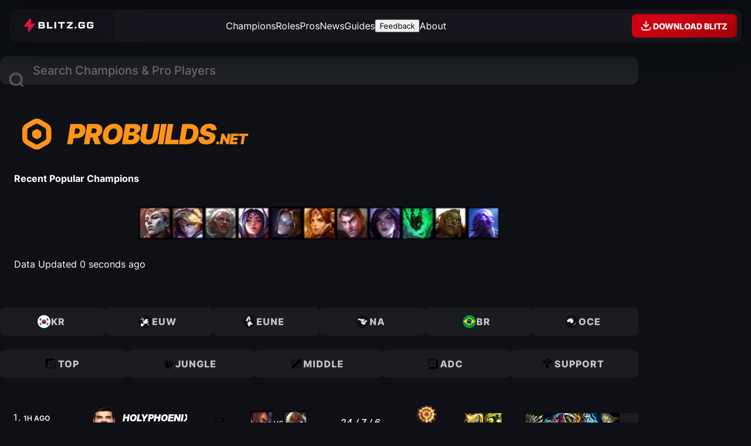

--- FILE ---
content_type: text/html; charset=utf-8
request_url: https://probuilds.net/lol/profile/oc1/Doctor%20Nogan-OCE
body_size: 47065
content:
<!DOCTYPE html><html lang="en" data-astro-cid-tj7crz7o style="--site-color: oklch(0.78 0.19 59.34);"> <head><meta charset="UTF-8"><meta name="viewport" content="width=device-width, initial-scale=1"><meta name="darkreader-lock"><link rel="icon" type="image/svg+xml" href="https://blitz-cdn-plain.blitz.gg/probuilds/probuilds-favicon.svg"><meta name="generator" content="Astro v5.7.9"><link rel="sitemap" href="/sitemap-index.xml"><title>ProBuilds.net</title><meta name="description" content="Probuilds.net is the best source for League of Legends probuilds run by professional players. We have the latest and most up to date probuilds for all champions and roles."><meta property="og:image" content="https://blitz-cdn.blitz.gg/blitz/probuilds-net/og-image.png"><link rel="stylesheet" type="text/css" href="https://blitz-cdn-plain.blitz.gg/blitz/css/BlitzUI/BlitzUI-v4-theme.css" title="BlitzUI - Dark"><link rel="preload" href="https://blitz-cdn-plain.blitz.gg/blitz/ui/fonts/Inter-VariableFont_slnt,wght.woff2" as="font" type="font/woff2" crossorigin><link rel="preload" href="https://blitz-cdn-plain.blitz.gg/blitz/ui/fonts/Inter-MediumItalic.woff2" as="font" type="font/woff2" crossorigin><link rel="stylesheet" href="/_astro/_slug_.C1KCVIL_.css">
<style>.regions-buttons-container[data-astro-cid-xnfoga64]{container-name:regions-buttons;container-type:inline-size}nav[data-astro-cid-xnfoga64]{display:flex;gap:.5rem}.region-button[data-astro-cid-xnfoga64]{flex:1;display:flex;align-items:center;justify-content:center;gap:.5rem;padding:.75rem 1rem;padding-inline-start:.5rem;font-weight:800;text-transform:uppercase;letter-spacing:1px;line-height:1;background:#ffffff0d;color:#ffffffbf;border-radius:.5rem;transition:color .15s ease-out,background .15s ease-out,scale .15s ease-out;transform:translateZ(0);@container regions-buttons (width < 700px){padding:.5rem .75rem;span{display:none}}&:hover{color:#fff;background:#ffffff1a;scale:1.05;z-index:1}}.region-icon{width:1.5rem;height:1.5rem}.role-buttons-container[data-astro-cid-vrtaku3l]{container-name:role-buttons;container-type:inline-size}nav[data-astro-cid-vrtaku3l]{display:flex;gap:.5rem}.role-button[data-astro-cid-vrtaku3l]{flex:1;display:flex;align-items:center;justify-content:center;gap:.5rem;padding:.75rem 1rem;padding-inline-start:.5rem;font-weight:800;text-transform:uppercase;letter-spacing:1px;line-height:1;background:#ffffff0d;color:#ffffffbf;border-radius:.5rem;transition:color .15s ease-out,background .15s ease-out,scale .15s ease-out;transform:translateZ(0);@container role-buttons (width < 700px){padding:.5rem .75rem;span{display:none}}&:hover{color:#fff;background:#ffffff1a;scale:1.05;z-index:1}}.role-icon{width:1.5rem;height:1.5rem}.page-header .probuilds-logo{width:7rem;height:7rem}.hero-section-container[data-astro-cid-j7pv25f6]{container-name:hero;container-type:inline-size}.hero-section[data-astro-cid-j7pv25f6]{position:relative;display:grid;gap:.5rem;padding:1.5rem;padding-block-start:1rem;border-radius:2rem;overflow:clip;h4{text-align:center;text-transform:uppercase;font-weight:600;font-style:italic;letter-spacing:.05rem}.time-ago{text-align:center;font-size:.75rem;color:#ffffff59;font-weight:550}}.probuilds-logo[data-astro-cid-j7pv25f6]{position:absolute;width:auto;height:410%;top:50%;left:50%;translate:-50% -50%;mix-blend-mode:overlay;opacity:.15;path{fill:#fff}}.probuilds-logo-wordmark[data-astro-cid-j7pv25f6]{position:relative;margin-inline:auto;width:26rem;height:auto;@container hero (width < 600px){width:20rem}@container hero (width < 500px){width:16rem}}.hero-section-content[data-astro-cid-j7pv25f6]{position:relative;display:grid;gap:1rem}.recent-popular[data-astro-cid-j7pv25f6]{display:flex;flex-wrap:wrap;gap:.5rem;justify-content:center;a{transform:skew(0);transition:scale var(--transition);&:hover{scale:1.15}}.champ-img{border-radius:.5rem;@container hero (width < 600px){width:2.5rem;height:2.5rem}}}
.player-portrait.svelte-3ffd56{--radii: .5rem;position:relative;width:fit-content;max-width:100%;height:auto;aspect-ratio:1;:where(img:where(.svelte-3ffd56)){max-width:100%;height:auto;aspect-ratio:1;object-fit:cover;border:2px solid var(--region-color);background:color-mix(in hsl,var(--region-color),transparent 95%);border-radius:var(--radii)}}:where(.player-portrait img){width:4rem;height:4rem}.player-region.svelte-3ffd56{position:absolute;bottom:0;right:0;padding-inline:.25rem;font-size:.75rem;font-weight:900;line-height:1.25;color:var(--shade10);background:var(--region-color);border-bottom-right-radius:var(--radii);border-top-left-radius:var(--radii)}
.tooltip.svelte-wzajsr{position:relative;&:hover{.tooltip-content:where(.svelte-wzajsr){display:block}}}.tooltip-content.svelte-wzajsr{display:none;position:absolute;bottom:100%;left:50%;translate:-50% 0%;width:23rem;background-color:var(--shade10);text-align:left;padding:1rem;border-radius:.5rem;z-index:10;pointer-events:none}.tooltip-description.svelte-wzajsr{font-size:.875rem;font-weight:500;color:#ffffffa6;hr{width:100%;height:1px;background-color:#fff3;border:none}}.list[data-astro-cid-f4uf6gup]{display:grid;gap:.5rem}.match-container[data-astro-cid-f4uf6gup]{container-name:match;container-type:inline-size}.match-link[data-astro-cid-f4uf6gup]{--left-bar-width: 10px;position:relative;display:flex;align-items:center;justify-content:space-between;padding-block:.75rem;padding-inline:2.5rem 1rem;transition:scale .15s ease-in-out,filter .15s ease-in-out;transform:translateZ(0);@container match (inline-size <= 500px){padding-inline-start:1.5rem}&:hover{scale:1.03;filter:brightness(1.2);z-index:1;&:before{opacity:.2}.opponent{opacity:1;filter:grayscale(0)}}&:before,&:after{content:"";position:absolute;pointer-events:none}&:before{position:absolute;inset:0;background-color:var(--shade8);background:linear-gradient(to right,var(--outcome-color),var(--shade5));border-radius:1rem;opacity:.1;transition:opacity .15s ease-in-out}&:after{top:50%;left:.75rem;width:4px;height:calc(100% - 1.5rem);background:var(--outcome-color);translate:0 -50%;border-radius:10rem}}@keyframes enter{0%{scale:.9;opacity:0}}.match-link .time-ago{font-size:.75rem;font-weight:600;width:8ch;text-transform:uppercase}.match-info[data-astro-cid-f4uf6gup]{display:grid}.player-info[data-astro-cid-f4uf6gup]{display:flex;align-items:center;gap:1rem;@container match (inline-size <= 8500px){gap:.5rem}}.match-link[data-astro-cid-f4uf6gup] .player-portrait img{width:4rem;height:4rem;@container match (inline-size <= 950px){width:3rem;height:3rem}}.player-name[data-astro-cid-f4uf6gup],.player-team[data-astro-cid-f4uf6gup]{display:flex;align-items:center;gap:.25rem}.player-name[data-astro-cid-f4uf6gup]{font-weight:900;text-transform:uppercase;font-style:italic;width:10ch;overflow:hidden;text-overflow:ellipsis;white-space:nowrap;@container match (inline-size <= 8500px){font-size:.875rem;width:8ch}}.player-team-name[data-astro-cid-f4uf6gup]{width:13ch;font-weight:500;font-size:.75rem;font-style:italic;text-transform:uppercase;white-space:nowrap;overflow:hidden;text-overflow:ellipsis;opacity:.5}.matchup[data-astro-cid-f4uf6gup]{display:flex;align-items:center;gap:.5rem;img{border-radius:50%;@container match (inline-size <= 950px){width:2rem;height:2rem}}.vs{font-weight:500;font-size:.875rem;opacity:.5;@container match (inline-size <= 700px){display:none}}.opponent{opacity:.38;filter:grayscale(.75);transition:opacity .15s ease-in-out,filter .15s ease-in-out;@container match (inline-size <= 700px){display:none}}}.kda[data-astro-cid-f4uf6gup]{width:10ch;text-align:center;font-weight:500;font-style:italic;@container match (inline-size <= 950px){display:none}}.runes[data-astro-cid-f4uf6gup]{position:relative;.secondary{position:absolute;bottom:0;right:0;width:50%;background:var(--shade8);translate:30% -20%}}.role-icon{@container match (inline-size <= 700px){display:none}}.summoners[data-astro-cid-f4uf6gup],.items[data-astro-cid-f4uf6gup]{display:flex;align-items:center;gap:.25rem;img{border-radius:.25rem;@container match (inline-size <= 950px){width:1.75rem;height:1.75rem}}}.summoners[data-astro-cid-f4uf6gup]{@container match (inline-size <= 600px){display:none}}.items[data-astro-cid-f4uf6gup]{@container match (inline-size <= 550px){display:none}}.item-slot[data-astro-cid-f4uf6gup]{background-color:#ffffff0d}
.player-portrait.svelte-3ffd56{--radii: .5rem;position:relative;width:fit-content;max-width:100%;height:auto;aspect-ratio:1;:where(img:where(.svelte-3ffd56)){max-width:100%;height:auto;aspect-ratio:1;object-fit:cover;border:2px solid var(--region-color);background:color-mix(in hsl,var(--region-color),transparent 95%);border-radius:var(--radii)}}:where(.player-portrait img){width:4rem;height:4rem}.player-region.svelte-3ffd56{position:absolute;bottom:0;right:0;padding-inline:.25rem;font-size:.75rem;font-weight:900;line-height:1.25;color:var(--shade10);background:var(--region-color);border-bottom-right-radius:var(--radii);border-top-left-radius:var(--radii)}
.toggle-button.svelte-1m71i2r,.favorites-container.svelte-1m71i2r{position:fixed;top:5.25rem;left:1rem;width:fit-content;background:var(--shade7-25);backdrop-filter:blur(20px);box-shadow:inset 0 0 0 1px var(--shade2-15);z-index:3;@media (width < 1200px){bottom:calc(env(safe-area-inset-bottom,1.5rem) + 1.25rem);top:unset}}body:has(#primisPlayerContainerDiv) .favorites-container{top:unset;bottom:15.25rem}.toggle-button.svelte-1m71i2r{padding:.5rem;border-radius:50%;cursor:pointer;box-shadow:0 0 30px var(--shade10);@media (width > 1200px){display:none}&:hover{background:var(--shade7-50);svg:where(.svelte-1m71i2r){scale:1.1;fill:#fff}}svg:where(.svelte-1m71i2r){width:2rem;height:2rem;fill:#ffffff80;transition:scale var(--transition),fill var(--transition)}span:where(.svelte-1m71i2r){display:none}}.favorites-container.svelte-1m71i2r{--img-size: 2.75rem;padding:.5rem;border-radius:1rem;.player-portrait img,.role-icon,.region-icon{width:var(--img-size);height:var(--img-size)}@media (width < 1200px){display:none;bottom:6rem;left:1rem;&.open{display:block}}}.title.svelte-1m71i2r{padding:.5rem;padding-block-end:.25rem;color:var(--shade1)}.favorites-list.svelte-1m71i2r{display:grid}.favorite.svelte-1m71i2r{display:flex;align-items:center;gap:.75rem;padding:.25rem;padding-inline-end:1rem;border-radius:.5rem;transition:background var(--transition);&:hover{background:var(--shade3-15);.remove-button:where(.svelte-1m71i2r){opacity:1;visibility:visible;pointer-events:all}}}.champ-img.svelte-1m71i2r{border-radius:.5rem;width:var(--img-size);height:var(--img-size);border:2px solid var(--shade5)}.info.svelte-1m71i2r{display:grid}.name.svelte-1m71i2r{width:12ch;text-overflow:ellipsis;overflow:hidden;white-space:nowrap}.date.svelte-1m71i2r{color:var(--shade0-50)}.remove-button.svelte-1m71i2r{background:none;padding:.25rem;color:var(--shade0-50);cursor:pointer;opacity:0;visibility:hidden;pointer-events:none;transition:color var(--transition),scale var(--transition),opacity var(--transition),visibility var(--transition);&:hover{scale:1.2;color:var(--shade0)}span:where(.svelte-1m71i2r){display:none}}
.page-header .player-portrait img,.champ-img.svelte-1jjhev2{@container page-header (inline-size <= 800px){width:4rem;height:4rem}}section.svelte-1jjhev2{text-align:center;h2:where(.svelte-1jjhev2){font-size:2rem;text-transform:uppercase;font-weight:900;font-style:italic}}.stats.svelte-1jjhev2{display:flex;flex-wrap:wrap;justify-content:center;column-gap:4ch;padding-block-end:2rem;span:where(.svelte-1jjhev2){color:#ffffff59;font-weight:500}}.runes-items-container.svelte-1jjhev2{container-type:inline-size;container-name:runes-items}.runes-items.svelte-1jjhev2{display:flex;gap:5rem;margin-inline:auto;width:fit-content;@container runes-items (inline-size <= 850px){display:grid;gap:2rem}}.rune-trees.svelte-1jjhev2{display:flex;align-items:flex-start;justify-content:center;gap:2rem}.rune-tree.svelte-1jjhev2{--gap: 1rem;display:flex;flex-direction:column;align-items:center;justify-content:center;gap:var(--gap);&.secondary{padding-block-start:1rem}.row:where(.svelte-1jjhev2){display:flex;align-items:center;justify-content:center;gap:var(--gap);&.keystoneRow{gap:0}&.shardRow{gap:.5rem}}img:where(.svelte-1jjhev2){transition:scale .2s var(--hover-ease);&:hover{scale:1.1}}img:where(.svelte-1jjhev2):not(.active){opacity:.38;filter:grayscale(1)}.shard:where(.svelte-1jjhev2){border:2px solid oklch(1 0 0 / .15);border-radius:50%}}.items.svelte-1jjhev2{display:grid;gap:1.5rem;grid-auto-rows:min-content}.completed-items.svelte-1jjhev2{display:flex;flex-wrap:wrap;justify-content:center;gap:.5rem;.empty-item:where(.svelte-1jjhev2),img:where(.svelte-1jjhev2){border-radius:.5rem;transform:skew(-7deg)}.empty-item:where(.svelte-1jjhev2){background:#ffffff0d}}.build-path.svelte-1jjhev2{display:flex;justify-content:center;flex-wrap:wrap;column-gap:.75rem;row-gap:.25rem;max-width:24rem;margin-inline:auto}.item-group.svelte-1jjhev2{.timestamp:where(.svelte-1jjhev2){font-size:.875rem;text-align:center;color:#ffffff59}.items:where(.svelte-1jjhev2){display:flex;gap:.25rem;padding:.25rem;background:#ffffff1a;border-radius:.25rem}img:where(.svelte-1jjhev2){border-radius:.25rem}}.skill-order.svelte-1jjhev2{display:flex;justify-content:center;flex-wrap:wrap;column-gap:.5rem;row-gap:1.5rem;max-width:32rem;margin-inline:auto;padding-block-end:1rem;>:where(.svelte-1jjhev2){position:relative;display:grid;place-content:center;width:3rem;height:3rem;font-size:1.75rem;font-weight:900;font-style:italic;color:var(--c);line-height:1;&:after{content:"";position:absolute;inset:0;background:var(--c);opacity:.1;border-radius:.25rem;transform:skew(-7deg)}}.Q:where(.svelte-1jjhev2){--c: var(--primary)}.W:where(.svelte-1jjhev2){--c: var(--turq)}.E:where(.svelte-1jjhev2){--c: var(--blue)}.R:where(.svelte-1jjhev2){--c: var(--yellow)}.skill-number:where(.svelte-1jjhev2){position:absolute;bottom:0;left:50%;font-size:.875rem;translate:-75% 55%}}.loading-container.svelte-1jjhev2{display:grid;place-content:center;padding:5rem;svg:where(.svelte-1jjhev2){width:20rem;max-width:100%;height:auto}path:where(.svelte-1jjhev2){fill:transparent;stroke-width:2px;stroke:var(--shade7);stroke-linecap:round;stroke-linejoin:round;perspective:1000px;transform-origin:center}.outer:where(.svelte-1jjhev2){animation:svelte-1jjhev2-rotate1 2s ease-in-out infinite}}@keyframes svelte-1jjhev2-rotate1{to{transform:rotateY(360deg)}}
</style></head> <body class="theme-dark" style="undefined; --site-color: oklch(0.78 0.19 59.34);" data-astro-cid-tj7crz7o>   <main data-astro-cid-tj7crz7o style="--site-color: oklch(0.78 0.19 59.34);">  <div class="masthead-container" data-astro-cid-jq5muygy> <div class="masthead" data-astro-cid-jq5muygy> <div class="left" data-astro-cid-jq5muygy> <a href="https://blitz.gg" class="blitz-logo" aria-label="Go to Blitz.gg" data-ph-capture-attribute-link="masthead-blitz-logo" data-astro-cid-jq5muygy> <svg width="120" height="22" viewBox="0 0 108 20" fill="none" data-astro-cid-jq5muygy="true">
  <g clip-path="url(#logo-path)">
    <path class="bolt" d="M7.57557 20C6.76626 20 6.13565 19.3096 6.22187 18.518L6.83429 12.8952C6.85728 12.6841 6.68911 12.5 6.4733 12.5L1.83537 12.5C1.62236 12.5 1.42008 12.408 1.28212 12.2483L0.800788 11.6913C0.578537 11.434 0.569683 11.0589 0.77956 10.7918L9.20537 0.0693589C9.23974 0.0256133 9.29278 0 9.34899 0H9.99115C10.8005 0 11.4311 0.690366 11.3449 1.48196L10.7324 7.10481C10.7094 7.3159 10.8776 7.5 11.0934 7.5H15.735C15.9459 7.5 16.1464 7.59023 16.2843 7.74721L16.7768 8.30769C17.0028 8.56497 17.0131 8.94334 16.8014 9.21218L8.36121 19.9308C8.32683 19.9744 8.27385 20 8.2177 20H7.57557Z" fill="url(#paint0_linear_152_56)" />
    <path class="bolt-stroke" fill-rule="evenodd" clip-rule="evenodd" d="M7.38917 12.9551L6.77676 18.5779C6.7271 19.0338 7.09108 19.4444 7.57557 19.4444H8.03502L16.3622 8.86946C16.4083 8.81089 16.4063 8.72997 16.3566 8.67341L15.8642 8.11294C15.8331 8.07751 15.7861 8.05556 15.735 8.05556H11.0934C10.5528 8.05556 10.118 7.59175 10.1776 7.04493L10.79 1.42209C10.8396 0.966216 10.4756 0.555556 9.99115 0.555556H9.5319L1.21919 11.1341C1.17345 11.1923 1.17514 11.2725 1.22395 11.329L1.70528 11.8861C1.73638 11.922 1.78368 11.9444 1.83537 11.9444L6.4733 11.9444C7.01393 11.9444 7.44873 12.4082 7.38917 12.9551ZM6.22187 18.518C6.13565 19.3096 6.76626 20 7.57557 20H8.2177C8.27385 20 8.32683 19.9744 8.36121 19.9308L16.8014 9.21218C17.0131 8.94334 17.0028 8.56497 16.7768 8.30769L16.2843 7.74721C16.1464 7.59023 15.9459 7.5 15.735 7.5H11.0934C10.8776 7.5 10.7094 7.3159 10.7324 7.10481L11.3449 1.48196C11.4311 0.690366 10.8005 0 9.99115 0H9.34899C9.29278 0 9.23974 0.0256133 9.20537 0.0693588L0.77956 10.7918C0.569683 11.0589 0.578537 11.434 0.800788 11.6913L1.28212 12.2483C1.42008 12.408 1.62236 12.5 1.83537 12.5L6.4733 12.5C6.68911 12.5 6.85728 12.6841 6.83429 12.8952L6.22187 18.518Z" fill="url(#paint1_linear_152_56)" />
    <path d="M31.3555 9.80367C31.5944 9.87588 31.8194 9.98645 32.0215 10.1309C32.511 10.517 32.7541 11.178 32.7541 12.0942V12.3037C32.7541 14.159 31.8084 15 29.7205 15H22.6046V5H29.2211C31.3089 5 32.2379 5.8377 32.2379 7.70942V7.90576C32.2379 8.93652 32.0115 9.41754 31.3555 9.80367ZM28.8048 8.99869C29.5208 8.99869 29.7205 8.83181 29.7205 8.24935V7.9483C29.7205 7.36584 29.5208 7.19895 28.8048 7.19895H25.142V8.99869H28.8048ZM29.3076 12.788C30.0402 12.788 30.2234 12.6243 30.2234 12.0386V11.7376C30.2234 11.1551 30.0402 10.9915 29.3076 10.9915H25.142V12.788H29.3076Z" fill="white" />
    <path d="M38.4367 12.7956H44.3034V15H35.9039V5H38.4367V12.7956Z" fill="white" />
    <path d="M47.4533 15V5H50.0781V15H47.4533Z" fill="white" />
    <path d="M57.1315 15V7.18801H53.1404V5H63.5524V7.18801H59.6654V15H57.1315Z" fill="white" />
    <path d="M75.8017 15H66.7022V12.7956L72.5708 7.18801H66.7022V5H75.8017V7.18801L69.9331 12.7956H75.8017V15Z" fill="white" />
    <path d="M81.4889 12.5V15H78.9515V12.5H81.4889Z" fill="white" />
    <path d="M89.5545 9.0025V10.9939H92.1509V12.0453C92.1562 12.1751 92.1382 12.3049 92.0977 12.4285C92.0046 12.7037 91.7652 12.7888 91.2366 12.7888H87.9953C87.2806 12.7888 87.0811 12.6251 87.0811 12.0388V7.95111C87.0811 7.36809 87.2806 7.20105 87.9953 7.20105H91.2366C91.9348 7.20105 92.1409 7.35827 92.1509 7.90853H94.6907C94.6907 6.82438 94.4946 6.23154 93.976 5.71731C93.4574 5.20307 92.7891 5 91.6489 5H87.5831C86.4428 5 85.7879 5.19325 85.256 5.71731C84.7241 6.24136 84.5512 6.86041 84.5512 7.99696V11.9864C84.5512 13.1262 84.7341 13.7551 85.266 14.2791C85.7979 14.8032 86.4528 14.9997 87.5931 14.9997H91.6588C91.8184 14.9997 91.968 14.9997 92.1076 14.9997C92.7996 15.0098 93.4701 14.7631 93.9859 14.3086C94.5178 13.814 94.7007 13.1982 94.7007 11.9995V9.0025H89.5545Z" fill="white" />
    <path d="M102.857 9.0025V10.9939H105.453V12.0453C105.46 12.1773 105.442 12.3094 105.4 12.4351C105.307 12.7102 105.068 12.7954 104.539 12.7954H101.298C100.583 12.7954 100.384 12.6316 100.384 12.0453V7.95111C100.384 7.36809 100.583 7.20105 101.298 7.20105H104.539C105.237 7.20105 105.443 7.35827 105.453 7.90853H107.993C107.993 6.82438 107.797 6.23154 107.279 5.71731C106.76 5.20307 106.092 5 104.951 5H100.886C99.7454 5 99.0905 5.19325 98.5586 5.71731C98.0267 6.24136 97.8505 6.86041 97.8505 7.99696V11.9864C97.8505 13.1262 98.0334 13.7551 98.5653 14.2791C99.0972 14.8032 99.7521 14.9997 100.892 14.9997H104.958C105.118 14.9997 105.267 14.9997 105.407 14.9997C106.099 15.0098 106.769 14.7631 107.285 14.3086C107.817 13.814 108 13.1982 108 11.9995V9.0025H102.857Z" fill="white" />
  </g>
  <defs>
    <linearGradient id="paint0_linear_152_56" x1="14.2937" y1="12.7478" x2="4.98715" y2="4.79092" gradientUnits="userSpaceOnUse">
      <stop stop-color="#CE0F50" />
      <stop offset="1" stop-color="#FE112D" />
    </linearGradient>
    <linearGradient id="paint1_linear_152_56" x1="8.79072" y1="2.27994e-09" x2="8.79072" y2="20" gradientUnits="userSpaceOnUse">
      <stop stop-color="#FF003D" />
      <stop offset="1" stop-color="#FF003D" stop-opacity="0" />
    </linearGradient>
    <clipPath id="logo-path">
      <rect width="108" height="20" fill="white" />
    </clipPath>
  </defs>
</svg> <svg width="18" height="18" viewBox="0 0 18 18" fill="none" class="caret" data-astro-cid-jq5muygy="true">
<path d="M12.7071 7.70711L9.70714 10.7071C9.31661 11.0976 8.68345 11.0976 8.29292 10.7071L5.29292 7.70711C5.00692 7.42111 4.92137 6.99099 5.07615 6.61732C5.23093 6.24364 5.59557 6 6.00003 6H12C12.4045 6 12.7691 6.24364 12.9239 6.61732C13.0787 6.99099 12.9931 7.42111 12.7071 7.70711Z" />
</svg> </a> <div class="dropdown" data-astro-cid-jq5muygy> <div class="top" data-astro-cid-jq5muygy> <a href="https://blitz.gg" class="link" data-ph-capture-attribute-link="masthead-dropdown-blitz-link" data-astro-cid-jq5muygy> <svg width="28" height="28" viewBox="0 0 24 24" fill="none" data-astro-cid-jq5muygy="true">
<path d="M10.325 22C9.54246 22 8.9327 21.3096 9.01607 20.518L9.60824 14.8952C9.63047 14.6841 9.46786 14.5 9.25919 14.5L4.77463 14.5C4.56866 14.5 4.37308 14.408 4.23968 14.2483L3.77426 13.6913C3.55936 13.434 3.5508 13.0589 3.75373 12.7918L11.9009 2.06936C11.9341 2.02561 11.9854 2 12.0398 2H12.6607C13.4433 2 14.053 2.69037 13.9696 3.48196L13.3775 9.10481C13.3552 9.3159 13.5179 9.5 13.7265 9.5H18.2146C18.4185 9.5 18.6124 9.59023 18.7458 9.74721L19.2219 10.3077C19.4405 10.565 19.4505 10.9433 19.2458 11.2122L11.0847 21.9308C11.0514 21.9744 11.0002 22 10.9459 22H10.325Z" fill="url(#bolt-linear-gradient1)" />
<path fill-rule="evenodd" clip-rule="evenodd" d="M10.1448 14.9551L9.55261 20.5779C9.5046 21.0338 9.85654 21.4444 10.325 21.4444H10.7693L18.821 10.8695C18.8656 10.8109 18.8637 10.73 18.8157 10.6734L18.3395 10.1129C18.3094 10.0775 18.2641 10.0556 18.2146 10.0556H13.7265C13.2038 10.0556 12.7834 9.59175 12.8409 9.04493L13.4331 3.42209C13.4811 2.96622 13.1292 2.55556 12.6607 2.55556H12.2166L4.17883 13.1341C4.13459 13.1923 4.13623 13.2725 4.18342 13.329L4.64884 13.8861C4.67891 13.922 4.72465 13.9444 4.77463 13.9444L9.25919 13.9444C9.78194 13.9444 10.2024 14.4082 10.1448 14.9551ZM9.01607 20.518C8.9327 21.3096 9.54246 22 10.325 22H10.9459C11.0002 22 11.0514 21.9744 11.0847 21.9308L19.2458 11.2122C19.4505 10.9433 19.4405 10.565 19.2219 10.3077L18.7458 9.74721C18.6124 9.59023 18.4185 9.5 18.2146 9.5H13.7265C13.5179 9.5 13.3552 9.3159 13.3775 9.10481L13.9696 3.48196C14.053 2.69037 13.4433 2 12.6607 2H12.0398C11.9854 2 11.9341 2.02561 11.9009 2.06936L3.75373 12.7918C3.5508 13.0589 3.55936 13.434 3.77426 13.6913L4.23968 14.2483C4.37308 14.408 4.56866 14.5 4.77463 14.5L9.25919 14.5C9.46786 14.5 9.63047 14.6841 9.60824 14.8952L9.01607 20.518Z" fill="url(#bolt-linear-gradient2)" />
<defs>
<linearGradient id="bolt-linear-gradient1" x1="16.821" y1="14.7478" x2="7.56802" y2="7.09835" gradientUnits="userSpaceOnUse">
<stop stop-color="#CE0F50" />
<stop offset="1" stop-color="#FE112D" />
</linearGradient>
<linearGradient id="bolt-linear-gradient2" x1="11.5" y1="2" x2="11.5" y2="22" gradientUnits="userSpaceOnUse">
<stop stop-color="#FF003D" />
<stop offset="1" stop-color="#FF003D" stop-opacity="0" />
</linearGradient>
</defs>
</svg> <span data-astro-cid-jq5muygy>Visit Blitz.gg</span> </a> <a href="https://blitz.gg/download" class="link" data-ph-capture-attribute-link="masthead-dropdown-download-link" data-astro-cid-jq5muygy> <svg width="28" height="28" viewBox="0 0 24 24" fill="none" data-astro-cid-jq5muygy="true">
<path d="M7.29289 9.29289C6.90237 9.68342 6.90237 10.3166 7.29289 10.7071L11.2929 14.7071C11.6834 15.0976 12.3166 15.0976 12.7071 14.7071L16.7071 10.7071C17.0976 10.3166 17.0976 9.68342 16.7071 9.29289C16.3166 8.90237 15.6834 8.90237 15.2929 9.29289L13 11.5858V5C13 4.44772 12.5523 4 12 4C11.4477 4 11 4.44771 11 5V11.5858L8.70711 9.29289C8.31658 8.90237 7.68342 8.90237 7.29289 9.29289Z" fill="currentColor" />
<path d="M4.00024 14.331C4.00024 14.1482 4.14846 14 4.33129 14C4.9991 14 5.5624 14.4973 5.64524 15.1599L5.836 16.6861C5.92983 17.4367 6.56793 18 7.32442 18H16.6761C17.4326 18 18.0707 17.4367 18.1645 16.6861L18.3553 15.1599C18.4381 14.4973 19.0014 14 19.6692 14C19.852 14 20.0002 14.1482 20.0002 14.331V16C20.0002 18.2091 18.2094 20 16.0002 20H8.00024C5.79111 20 4.00024 18.2091 4.00024 16V14.331Z" fill="currentColor" />
</svg> <span data-astro-cid-jq5muygy>Download the Blitz App</span> </a> <a href="https://blitz.gg" class="link" data-ph-capture-attribute-link="masthead-dropdown-games-link" data-astro-cid-jq5muygy> <svg width="28" height="28" fill="none" viewBox="0 0 24 24" data-astro-cid-jq5muygy="true"><mask id="a" fill="#fff"><path fill-rule="evenodd" d="M3.436 5.184C3 6.0397 3 7.1598 3 9.4v.1c0 .8284.6716 1.5 1.5 1.5h5c.8284 0 1.5-.6716 1.5-1.5v-5c0-.8284-.6716-1.5-1.5-1.5h-.1c-2.2402 0-3.3603 0-4.216.436a4 4 0 0 0-1.748 1.748ZM14.5 3c-.8284 0-1.5.6716-1.5 1.5v5c0 .8284.6716 1.5 1.5 1.5h5c.8284 0 1.5-.6716 1.5-1.5v-.1c0-2.2402 0-3.3603-.436-4.216a4.0002 4.0002 0 0 0-1.748-1.748C17.9603 3 16.8402 3 14.6 3h-.1ZM21 14.5c0-.8284-.6716-1.5-1.5-1.5h-5c-.8284 0-1.5.6716-1.5 1.5v5c0 .8284.6716 1.5 1.5 1.5h.1c2.2402 0 3.3603 0 4.216-.436a4.0003 4.0003 0 0 0 1.748-1.748C21 17.9603 21 16.8402 21 14.6v-.1ZM9.5 21c.8284 0 1.5-.6716 1.5-1.5v-5c0-.8284-.6716-1.5-1.5-1.5h-5c-.8284 0-1.5.6716-1.5 1.5v.1c0 2.2402 0 3.3603.436 4.216a4.0002 4.0002 0 0 0 1.748 1.748C6.0397 21 7.1598 21 9.4 21h.1Z" clip-rule="evenodd" /></mask><path fill="currentColor" d="m3.436 5.184-1.782-.908 1.782.908Zm1.748-1.748-.908-1.782.908 1.782Zm15.38 1.748-1.782.908 1.782-.908Zm-1.748-1.748-.908 1.782.908-1.782Zm0 17.128-.908-1.782.908 1.782Zm1.748-1.748-1.782-.908 1.782.908Zm-17.128 0 1.782-.908-1.782.908Zm1.748 1.748.908-1.782-.908 1.782ZM5 9.4c0-1.1531.0016-1.8977.0479-2.4643.0443-.5433.1197-.7448.17-.8437L1.654 4.276c-.3855.7568-.5282 1.5433-.5928 2.334C.9984 7.3772 1 8.3128 1 9.4h4Zm0 .1v-.1H1v.1h4ZM4.5 9a.5.5 0 0 1 .5.5H1C1 11.433 2.567 13 4.5 13V9Zm5 0h-5v4h5V9Zm-.5.5a.5.5 0 0 1 .5-.5v4c1.933 0 3.5-1.567 3.5-3.5H9Zm0-5v5h4v-5H9Zm.5.5a.5.5 0 0 1-.5-.5h4C13 2.567 11.433 1 9.5 1v4Zm-.1 0h.1V1h-.1v4Zm-3.308.218c.099-.0504.3004-.1258.8437-.1701C7.5024 5.0016 8.2469 5 9.4 5V1c-1.0871 0-2.0227-.0016-2.79.0611-.7908.0646-1.5772.2073-2.334.5929l1.816 3.564Zm-.874.874a1.9999 1.9999 0 0 1 .874-.874L4.276 1.654a6 6 0 0 0-2.622 2.622l3.564 1.816ZM15 4.5a.5.5 0 0 1-.5.5V1C12.567 1 11 2.567 11 4.5h4Zm0 5v-5h-4v5h4Zm-.5-.5a.5.5 0 0 1 .5.5h-4c0 1.933 1.567 3.5 3.5 3.5V9Zm5 0h-5v4h5V9Zm-.5.5a.5.5 0 0 1 .5-.5v4c1.933 0 3.5-1.567 3.5-3.5h-4Zm0-.1v.1h4v-.1h-4Zm-.218-3.308c.0504.099.1258.3004.1701.8437C18.9984 7.5024 19 8.2469 19 9.4h4c0-1.0871.0016-2.0227-.0611-2.79-.0646-.7908-.2073-1.5772-.5929-2.334l-3.564 1.816Zm-.874-.874c.3763.1917.6823.4977.874.874l3.564-1.816a5.9997 5.9997 0 0 0-2.6221-2.622L17.908 5.218ZM14.6 5c1.1531 0 1.8977.0016 2.4643.0479.5434.0443.7448.1197.8437.17l1.8159-3.564c-.7567-.3855-1.5432-.5282-2.3338-.5928C16.6227.9984 15.6871 1 14.6 1v4Zm-.1 0h.1V1h-.1v4Zm8.5 9.5c0-1.933-1.567-3.5-3.5-3.5v4a.5.5 0 0 1-.5-.5h4ZM19.5 11h-5v4h5v-4Zm-5 0c-1.933 0-3.5 1.567-3.5 3.5h4a.5.5 0 0 1-.5.5v-4ZM11 14.5v5h4v-5h-4Zm0 5c0 1.933 1.567 3.5 3.5 3.5v-4a.5.5 0 0 1 .5.5h-4Zm3.5 3.5h.1v-4h-.1v4Zm3.408-4.218c-.0989.0504-.3003.1258-.8437.1701-.5666.0463-1.3112.0479-2.4643.0479v4c1.0871 0 2.0227.0016 2.7901-.0611.7906-.0646 1.5771-.2073 2.3338-.5929l-1.8159-3.564Zm.874-.874a1.9996 1.9996 0 0 1-.874.874l1.8159 3.564a5.9993 5.9993 0 0 0 2.6221-2.6221l-3.564-1.8159ZM19 14.6c0 1.1531-.0016 1.8977-.0479 2.4643-.0443.5434-.1197.7448-.1701.8437l3.564 1.8159c.3856-.7567.5283-1.5432.5929-2.3338.0627-.7674.0611-1.703.0611-2.7901h-4Zm4 0v-.1h-4v.1h4ZM9 19.5a.5.5 0 0 1 .5-.5v4c1.933 0 3.5-1.567 3.5-3.5H9Zm0-5v5h4v-5H9Zm.5.5a.5.5 0 0 1-.5-.5h4c0-1.933-1.567-3.5-3.5-3.5v4Zm-5 0h5v-4h-5v4Zm.5-.5a.5.5 0 0 1-.5.5v-4C2.567 11 1 12.567 1 14.5h4Zm0 .1v-.1H1v.1h4Zm.218 3.308c-.0504-.0989-.1258-.3003-.1701-.8437C5.0016 16.4977 5 15.7531 5 14.6H1c0 1.0871-.0016 2.0227.0611 2.7901.0646.7906.2073 1.5771.5929 2.3338l3.564-1.8159Zm.874.874a1.9997 1.9997 0 0 1-.874-.874l-3.564 1.8159a5.9997 5.9997 0 0 0 2.622 2.6221l1.816-3.564ZM9.4 19c-1.1531 0-1.8977-.0016-2.4643-.0479-.5433-.0443-.7448-.1197-.8437-.1701l-1.816 3.564c.7568.3856 1.5433.5283 2.334.5929.7673.0627 1.7029.0611 2.79.0611v-4Zm.1 0h-.1v4h.1v-4Z" mask="url(#a)" /><path fill="currentColor" d="M3.436 5.184C3 6.0397 3 7.1598 3 9.4v.1c0 .8284.6716 1.5 1.5 1.5h5c.8284 0 1.5-.6716 1.5-1.5v-5c0-.8284-.6716-1.5-1.5-1.5h-.1c-2.2402 0-3.3603 0-4.216.436a4 4 0 0 0-1.748 1.748Z" /></svg> <span data-astro-cid-jq5muygy>View all Blitz Games</span> </a> </div> <div class="bottom" data-astro-cid-jq5muygy> <span class="other-sites-title" data-astro-cid-jq5muygy>Check out our sites</span> <a href="https://probuilds.net" class="link" style="--site-color: oklch(0.78 0.19 59.34)" data-ph-capture-attribute-link="masthead-dropdown-probuilds.net-link" data-astro-cid-jq5muygy> <svg width="60" height="60" viewBox="0 0 60 60" fill="none" slot="logo-short" data-astro-cid-jq5muygy="true">
<path class="outer" d="M45.0326 23.8168C45.0326 22.3561 44.2722 21.0028 43.0293 20.2343L42.9074 20.1617L32.1244 13.9785C30.8097 13.2246 29.1898 13.2246 27.8751 13.9785L17.0916 20.1617C15.7769 20.9156 14.9674 22.3091 14.9674 23.8168V36.1832C14.9674 37.691 15.7773 39.0845 17.0921 39.8384L27.8751 46.0215C29.1898 46.7754 30.8097 46.7754 32.1244 46.0215L42.9079 39.8384C44.2226 39.0845 45.0326 37.6909 45.0326 36.1832V23.8168ZM53 36.1832L52.9927 36.5886C52.8526 40.7666 50.5533 44.5915 46.8916 46.6913L36.1081 52.8744L35.7512 53.0712C32.1578 54.9763 27.8417 54.9763 24.2482 53.0712L23.8914 52.8744L13.1084 46.6913C9.4466 44.5916 7.14688 40.7667 7.00674 36.5886L7 36.1832V23.8168C7 19.6174 9.18511 15.727 12.7582 13.5174L13.1078 13.3087L23.8914 7.12558C27.6712 4.95814 32.3282 4.95814 36.1081 7.12558L46.8911 13.3087C50.671 15.4762 53 19.482 53 23.8168V36.1832Z" fill="#FF9417" />
<path class="inner" d="M27.9085 22.7585C29.2025 22.0165 30.7969 22.0165 32.0909 22.7585L35.2691 24.5809C36.5628 25.3227 37.3597 26.6935 37.3597 28.1769V31.8231C37.3597 33.3065 36.5628 34.6773 35.2691 35.4191L32.0909 37.2416C30.7969 37.9836 29.2025 37.9836 27.9085 37.2416L24.7304 35.4191C23.4367 34.6773 22.6397 33.3065 22.6397 31.8231V28.1769C22.6397 26.6935 23.4367 25.3227 24.7304 24.5809L27.9085 22.7585Z" fill="#FF9417" />
</svg> <div class="site-info" data-astro-cid-jq5muygy> <span class="site-name" data-astro-cid-jq5muygy>ProBuilds.net</span> <span class="site-description" data-astro-cid-jq5muygy>League of Legends Pro Builds, Champion Stats, Runes, Items, and more.</span> </div> </a><a href="https://championselect.net" class="link" style="--site-color: oklch(0.86 0.36 143.88)" data-ph-capture-attribute-link="masthead-dropdown-championselect.net-link" data-astro-cid-jq5muygy> <svg width="60" height="60" fill="none" viewBox="0 0 60 60" slot="logo-short" data-astro-cid-jq5muygy="true"><path fill="#3AFF20" fill-rule="evenodd" d="m48.6931 18.1671.0337-.2424c.3398-2.4435.5219-3.8149.5449-4.7945a7.7688 7.7688 0 0 0 .0014-.0782l-.0343-.0042-.0434-.0052c-.9734-.1121-2.3568-.1206-4.8238-.1206-1.9296 0-2.9646.0067-3.6995.0825l-.0519.0056-.0126.0507c-.1764.7174-.3255 1.7415-.5913 3.6527l-.0337.2424c-.3398 2.4434-.5219 3.8149-.5448 4.7945-.0007.0271-.0011.0532-.0015.0782l.0346.0043.0431.005c.9735.1122 2.3569.1207 4.8239.1207 1.9296 0 2.9645-.0067 3.6994-.0825l.0519-.0056.0127-.0507c.1763-.7174.3255-1.7415.5912-3.6527ZM36.464 9.3505c-1.0676 1.2195-1.3177 3.0184-1.818 6.6163l-.0337.2423c-.6435 4.6278-.9652 6.9417.066 8.6057a5.4215 5.4215 0 0 0 1.145 1.3152c1.5061 1.2506 3.8422 1.2506 8.5146 1.2506 3.6325 0 5.4487 0 6.8036-.8894a5.4211 5.4211 0 0 0 1.1039-.9611c1.0676-1.2195 1.3178-3.0184 1.818-6.6163l.0337-.2423c.6435-4.6278.9653-6.9417-.066-8.6057a5.4203 5.4203 0 0 0-1.145-1.3152C51.3801 7.5 49.0439 7.5 44.3716 7.5c-3.6325 0-5.4488 0-6.8036.8894a5.4187 5.4187 0 0 0-1.104.9611ZM20.7131 42.3237l-.0336.2423c-.2658 1.9112-.415 2.9353-.5913 3.6528l-.0127.0506-.0519.0056c-.7349.0758-1.7698.0825-3.6994.0825-2.467 0-3.8504-.0084-4.8238-.1206a5.6149 5.6149 0 0 1-.0777-.0094 7.7688 7.7688 0 0 1 .0014-.0782c.0229-.9796.2051-2.351.5448-4.7945l.0337-.2423c.2658-1.9112.415-2.9354.5913-3.6528l.0127-.0507.0519-.0055c.7349-.0759 1.7698-.0826 3.6994-.0826 2.467 0 3.8504.0085 4.8238.1207l.0464.0055.0313.0038a7.7873 7.7873 0 0 1-.0014.0783c-.023.9796-.2051 2.351-.5449 4.7945Zm-14.0808-1.958c.5003-3.5979.7504-5.3968 1.818-6.6162a5.4218 5.4218 0 0 1 1.104-.9611c1.3548-.8895 3.1711-.8895 6.8036-.8895 4.6723 0 7.0085 0 8.5146 1.2506a5.4234 5.4234 0 0 1 1.145 1.3152c1.0312 1.664.7094 3.9779.066 8.6057l-.0337.2423c-.5003 3.5979-.7505 5.3968-1.818 6.6163a5.4243 5.4243 0 0 1-1.104.9611c-1.3548.8894-3.1711.8894-6.8036.8894-4.6723 0-7.0085 0-8.5146-1.2506a5.421 5.421 0 0 1-1.145-1.3152c-1.0312-1.6639-.7095-3.9778-.066-8.6056l.0337-.2424Zm25.8279-5.8254c-.7793 1.1535-.9958 2.7108-1.4289 5.8254l-.0337.2424c-.5564 4.0015-.8346 6.0023-.1742 7.5396a5.9999 5.9999 0 0 0 2.408 2.766c1.4317.8658 3.4517.8658 7.4918.8658 3.1446 0 4.7169 0 5.9667-.6129a6.0002 6.0002 0 0 0 2.33-2.0284c.7792-1.1535.9957-2.7109 1.4288-5.8255l.0337-.2423c.5564-4.0016.8346-6.0023.1743-7.5396a6.0004 6.0004 0 0 0-2.4081-2.7661c-1.4317-.8658-3.4517-.8658-7.4917-.8658-3.1446 0-4.7169 0-5.9668.613a6 6 0 0 0-2.3299 2.0284Zm-8.1324-16.6156-.0337.2424c-.2658 1.9112-.415 2.9353-.5913 3.6527l-.0126.0507-.052.0056c-.7349.0758-1.7698.0825-3.6994.0825-2.467 0-3.8504-.0085-4.8238-.1207a7.804 7.804 0 0 1-.0777-.0093 7.7688 7.7688 0 0 1 .0014-.0782c.023-.9796.2051-2.3511.5449-4.7945l.0337-.2424c.2657-1.9112.4149-2.9353.5912-3.6527l.0127-.0507.0519-.0056c.7349-.0758 1.7698-.0825 3.6994-.0825 2.467 0 3.8504.0085 4.8239.1206l.0777.0094-.0015.0782c-.0229.9796-.2051 2.351-.5448 4.7945Zm-14.0809-1.9579c.5003-3.5979.7505-5.3968 1.818-6.6163a5.424 5.424 0 0 1 1.104-.961C14.5238 7.5 16.34 7.5 19.9725 7.5c4.6723 0 7.0085 0 8.5146 1.2506a5.4215 5.4215 0 0 1 1.145 1.3152c1.0312 1.664.7095 3.9779.066 8.6057l-.0337.2423c-.5003 3.5979-.7504 5.3968-1.818 6.6163a5.4217 5.4217 0 0 1-1.104.9611c-1.3548.8894-3.1711.8894-6.8036.8894-4.6723 0-7.0085 0-8.5146-1.2506a5.4211 5.4211 0 0 1-1.1449-1.3152c-1.0313-1.664-.7095-3.9779-.066-8.6057l.0336-.2423Z" clip-rule="evenodd" /></svg> <div class="site-info" data-astro-cid-jq5muygy> <span class="site-name" data-astro-cid-jq5muygy>ChampionSelect.net</span> <span class="site-description" data-astro-cid-jq5muygy>League of Legends champion matchups, stats, and build guides.</span> </div> </a><a href="https://agentselect.net" class="link" style="--site-color: hsl(345deg 100% 50%)" data-ph-capture-attribute-link="masthead-dropdown-agentselect.net-link" data-astro-cid-jq5muygy> <svg width="60" height="60" viewBox="0 0 60 60" fill="none" slot="logo-short" data-astro-cid-jq5muygy="true">
<path d="M48.9942 7C52.6755 7 55.4886 10.2844 54.9229 13.9219L49.7901 46.9219C49.3355 49.8443 46.8189 51.9999 43.8614 52H42.8614C43.8192 50.7244 44.4827 49.206 44.7423 47.5371L49.8761 14.5371L49.9161 14.2529C50.2585 11.5579 49.4909 8.99721 47.9903 7H48.9942Z" fill="#ff0040" />
<path d="M39.9942 7C43.6755 7 46.4886 10.2844 45.9229 13.9219L40.7901 46.9219C40.3355 49.8443 37.8189 51.9999 34.8614 52H32.8614C33.8192 50.7244 34.4827 49.206 34.7423 47.5371L39.8761 14.5371L39.9161 14.2529C40.2585 11.5579 39.4909 8.99721 37.9903 7H39.9942Z" fill="#ff0040" />
<path d="M29.9942 7C33.6755 7 36.4886 10.2844 35.9229 13.9219L30.7901 46.9219C30.3355 49.8443 27.8189 51.9999 24.8614 52H11.006C7.32469 52 4.51158 48.7156 5.07724 45.0781L10.2101 12.0781C10.6647 9.15566 13.1812 7.00003 16.1388 7H29.9942ZM15.5948 34C14.6102 34.0001 13.7721 34.7168 13.6192 35.6895L12.3624 43.6895C12.1718 44.9029 13.1107 46 14.339 46H22.4054C23.3899 45.9998 24.2281 45.2832 24.381 44.3105L25.6368 36.3105C25.8274 35.0971 24.8895 34 23.6612 34H15.5948Z" fill="#ff0040" />
</svg> <div class="site-info" data-astro-cid-jq5muygy> <span class="site-name" data-astro-cid-jq5muygy>AgentSelect.net</span> <span class="site-description" data-astro-cid-jq5muygy>Valorant Agent stats, build guides, lineups, and more.</span> </div> </a><a href="https://lolstats.com" class="link" style="--site-color: hsl(184deg 100% 50%)" data-ph-capture-attribute-link="masthead-dropdown-lolstats.com-link" data-astro-cid-jq5muygy> <svg width="60" height="60" viewBox="0 0 60 60" fill="none" slot="logo-short" data-astro-cid-jq5muygy="true">
  <path fill-rule="evenodd" clip-rule="evenodd" d="M25.0648 7C28.1026 7 30.4392 9.687 30.017 12.6953L25.1039 47.6953C24.7572 50.1638 22.6455 52 20.1527 52H10.7504C7.71275 51.9998 5.37699 49.3129 5.79919 46.3047L10.7113 11.3047C11.0579 8.83613 13.1706 7 15.6635 7H25.0648ZM15.1927 28C13.9381 28 12.8779 28.9299 12.7142 30.1738L10.8715 44.1738C10.6745 45.6712 11.8407 47 13.351 47H18.807C20.0617 47 21.1228 46.0701 21.2865 44.8262L23.1283 30.8262C23.3253 29.3289 22.1599 28.0002 20.6498 28H15.1927Z" fill="#00EEFF" />
  <path d="M31.0256 29.9561C31.2974 27.9757 32.9895 26.5 34.9885 26.5H37.4135C39.8388 26.5 41.7061 28.6411 41.3763 31.0439L38.9744 48.5439C38.7025 50.5243 37.0105 52 35.0115 52H32.5865C30.1612 52 28.2939 49.8589 28.6237 47.4561L31.0256 29.9561Z" fill="#00EEFF" />
  <path d="M43.632 40.5757C43.8432 39.0978 45.1089 38 46.6019 38H47.9094C49.735 38 51.1374 39.617 50.8792 41.4243L49.7364 49.4243C49.5252 50.9022 48.2595 52 46.7665 52H45.459C43.6334 52 42.231 50.383 42.4892 48.5757L43.632 40.5757Z" fill="#00EEFF" />
</svg> <div class="site-info" data-astro-cid-jq5muygy> <span class="site-name" data-astro-cid-jq5muygy>LoLStats.com</span> <span class="site-description" data-astro-cid-jq5muygy>League of Legends champion stats, trends, tierlists, and more.</span> </div> </a><a href="https://tftcomps.gg" class="link" style="--site-color: oklch(0.59 0.32 307.87)" data-ph-capture-attribute-link="masthead-dropdown-tftcomps.gg-link" data-astro-cid-jq5muygy> <svg width="60" height="60" viewBox="0 0 60 60" fill="none" slot="logo-short" data-astro-cid-jq5muygy="true">
<path d="M40.3574 32C45.0297 32 47.366 32.0004 48.8721 33.251C49.3221 33.6247 49.7094 34.0682 50.0176 34.5654C51.0488 36.2294 50.7265 38.5441 50.083 43.1719L50.0498 43.4141C49.5496 47.0118 49.299 48.8109 48.2315 50.0303C47.9087 50.3989 47.5376 50.7223 47.1279 50.9912C45.7731 51.8807 43.9567 51.8809 40.3242 51.8809C35.6519 51.8809 33.3157 51.8805 31.8096 50.6299C31.3595 50.2561 30.9732 49.8117 30.6651 49.3145C29.6339 47.6505 29.9552 45.3367 30.5986 40.709L30.6318 40.4668C31.1321 36.869 31.3827 35.07 32.4502 33.8506C32.7731 33.4818 33.145 33.1586 33.5547 32.8896C34.9095 32.0004 36.7254 32 40.3574 32ZM16.3574 31.8994C21.0296 31.8994 23.366 31.899 24.8721 33.1494C25.3222 33.5232 25.7094 33.9675 26.0176 34.4648C27.0487 36.1288 26.7265 38.4427 26.083 43.0703L26.0498 43.3125C25.5495 46.9103 25.299 48.7093 24.2315 49.9287C23.9087 50.2974 23.5375 50.6207 23.1279 50.8896C21.7731 51.7791 19.9566 51.7793 16.3242 51.7793C11.6521 51.7793 9.31568 51.7797 7.80958 50.5293C7.35946 50.1555 6.97228 49.7112 6.66408 49.2139C5.63294 47.5499 5.9552 45.2359 6.59865 40.6084L6.63185 40.3662C7.13213 36.7683 7.38265 34.9685 8.45021 33.749C8.77297 33.3804 9.14415 33.057 9.55372 32.7881C10.9085 31.8987 12.7252 31.8994 16.3574 31.8994ZM40.3574 37.4219C38.4281 37.4219 37.393 37.4291 36.6582 37.5049C36.6404 37.5067 36.623 37.5079 36.6065 37.5098C36.6023 37.526 36.5981 37.5431 36.5938 37.5605C36.4174 38.278 36.2687 39.3027 36.0029 41.2139L35.9688 41.4561C35.6291 43.8991 35.4468 45.2704 35.4238 46.25C35.4232 46.2769 35.4232 46.3032 35.4229 46.3281C35.4476 46.3312 35.4732 46.3348 35.5 46.3379C36.4734 46.4501 37.8572 46.459 40.3242 46.459C42.2537 46.459 43.2886 46.4518 44.0235 46.376C44.0413 46.3741 44.0586 46.372 44.0752 46.3701C44.0793 46.3541 44.0837 46.3376 44.0879 46.3203C44.2642 45.6029 44.4139 44.5782 44.6797 42.667L44.7129 42.4248C45.0527 39.9813 45.2349 38.6095 45.2578 37.6299C45.2585 37.6029 45.2594 37.5767 45.2598 37.5518C45.2349 37.5486 45.2086 37.5461 45.1817 37.543C44.2082 37.4308 42.8244 37.4219 40.3574 37.4219ZM16.3574 37.3213C14.4281 37.3213 13.3931 37.3275 12.6582 37.4033C12.6403 37.4052 12.6231 37.4073 12.6065 37.4092C12.6023 37.4254 12.5981 37.4425 12.5938 37.46C12.4175 38.1774 12.2686 39.2015 12.0029 41.1123L11.9688 41.3545C11.629 43.798 11.4468 45.1698 11.4238 46.1494C11.4232 46.1765 11.4232 46.2025 11.4229 46.2275C11.4476 46.2306 11.4732 46.2342 11.5 46.2373C12.4734 46.3495 13.8572 46.3574 16.3242 46.3574C18.2537 46.3574 19.2886 46.3512 20.0235 46.2754C20.0413 46.2735 20.0586 46.2714 20.0752 46.2695C20.0793 46.2533 20.0836 46.2363 20.0879 46.2188C20.2642 45.5014 20.414 44.4774 20.6797 42.5664L20.7129 42.3232C21.0526 39.8801 21.2349 38.5088 21.2578 37.5293C21.2585 37.5023 21.2594 37.4761 21.2598 37.4512C21.2349 37.4481 21.2086 37.4445 21.1817 37.4414C20.2082 37.3292 18.8244 37.3213 16.3574 37.3213ZM19.9727 7.5C24.6448 7.5 26.9813 7.50043 28.4873 8.75098C28.9372 9.12459 29.3238 9.56839 29.6318 10.0654C30.6631 11.7294 30.3417 14.0441 29.6983 18.6719L29.6641 18.9141C29.1638 22.5117 28.9142 24.3109 27.8467 25.5303C27.5238 25.8991 27.1519 26.2222 26.7422 26.4912C25.3874 27.3806 23.5709 27.3809 19.9385 27.3809C15.2663 27.3809 12.9299 27.3804 11.4238 26.1299C10.9738 25.7562 10.5875 25.3117 10.2793 24.8145C9.24821 23.1505 9.56944 20.8366 10.2129 16.209L10.2471 15.9668C10.7473 12.3691 10.9971 10.57 12.0645 9.35059C12.3873 8.98179 12.7592 8.65864 13.169 8.38965C14.5238 7.50022 16.3402 7.5 19.9727 7.5ZM44.3711 7.5C49.0434 7.5 51.3797 7.5004 52.8858 8.75098C53.3358 9.12469 53.7231 9.56819 54.0313 10.0654C55.0625 11.7294 54.7402 14.0441 54.0967 18.6719L54.0635 18.9141C53.5632 22.5118 53.3127 24.3109 52.2451 25.5303C51.9224 25.8989 51.5512 26.2223 51.1416 26.4912C49.7868 27.3806 47.9703 27.3809 44.3379 27.3809C39.6656 27.3809 37.3293 27.3805 35.8233 26.1299C35.3731 25.7561 34.9859 25.3118 34.6777 24.8145C33.6469 23.1505 33.9689 20.8364 34.6123 16.209L34.6455 15.9668C35.1458 12.3689 35.3963 10.57 36.4639 9.35059C36.7866 8.98192 37.1578 8.65859 37.5674 8.38965C38.9222 7.50023 40.7388 7.5 44.3711 7.5ZM19.9727 12.9219C18.0434 12.9219 17.0083 12.9291 16.2735 13.0049C16.2555 13.0067 16.2374 13.0079 16.2207 13.0098C16.2166 13.026 16.2123 13.0431 16.208 13.0605C16.0317 13.778 15.883 14.8027 15.6172 16.7139L15.583 16.9561C15.2433 19.3991 15.0621 20.7704 15.0391 21.75C15.0384 21.7769 15.0375 21.8032 15.0371 21.8281C15.062 21.8312 15.0883 21.8348 15.1152 21.8379C16.0886 21.95 17.472 21.959 19.9385 21.959C21.8677 21.959 22.9028 21.9518 23.6377 21.876C23.6557 21.8741 23.6738 21.872 23.6904 21.8701C23.6945 21.8541 23.6989 21.8376 23.7031 21.8203C23.8795 21.1029 24.0282 20.0782 24.294 18.167L24.3281 17.9248C24.6679 15.4813 24.8491 14.1095 24.8721 13.1299C24.8727 13.1029 24.8737 13.0767 24.874 13.0518C24.8492 13.0486 24.8229 13.0461 24.7959 13.043C23.8225 12.9308 22.4392 12.9219 19.9727 12.9219ZM44.3711 12.9219C42.4417 12.9219 41.4067 12.9291 40.6719 13.0049C40.654 13.0067 40.6367 13.0079 40.6201 13.0098C40.616 13.026 40.6117 13.0431 40.6074 13.0605C40.4311 13.778 40.2824 14.8027 40.0166 16.7139L39.9824 16.9561C39.6427 19.3991 39.4605 20.7704 39.4375 21.75C39.4369 21.7769 39.4369 21.8032 39.4365 21.8281C39.4612 21.8312 39.4869 21.8348 39.5137 21.8379C40.4871 21.9501 41.8709 21.959 44.3379 21.959C46.2674 21.959 47.3023 21.9518 48.0371 21.876C48.055 21.8741 48.0723 21.872 48.0889 21.8701C48.0929 21.8541 48.0973 21.8376 48.1016 21.8203C48.2779 21.1029 48.4276 20.0782 48.6934 18.167L48.7266 17.9248C49.0663 15.4813 49.2486 14.1095 49.2715 13.1299C49.2721 13.1029 49.2731 13.0767 49.2735 13.0518C49.2486 13.0486 49.2222 13.0461 49.1953 13.043C48.2219 12.9308 46.8381 12.9219 44.3711 12.9219Z" fill="#A305FF" />
</svg> <div class="site-info" data-astro-cid-jq5muygy> <span class="site-name" data-astro-cid-jq5muygy>TFTComps.gg</span> <span class="site-description" data-astro-cid-jq5muygy>Teamfight Tactics compositions, stats, and data.</span> </div> </a> </div> </div> </div> <div class="right" data-astro-cid-jq5muygy> <nav class="nav-links" data-astro-cid-jq5muygy> <a href="/" class="site-logo" aria-label="Go to Home" data-astro-cid-jq5muygy> <svg width="387" height="68" fill="none" viewBox="0 0 387 68" slot="logo" data-astro-cid-sckkx6r4="true"><path fill="#FF9417" d="M51.03 27.82c0-1.46-.76-2.82-2-3.59l-.12-.07-10.79-6.18a4.27 4.27 0 0 0-4.24 0l-10.79 6.18a4.22 4.22 0 0 0-2.12 3.66v12.36c0 1.51.8 2.9 2.12 3.66l10.79 6.18a4.27 4.27 0 0 0 4.24 0l10.79-6.18a4.22 4.22 0 0 0 2.12-3.66V27.82ZM59 40.18v.4a12.16 12.16 0 0 1-6.1 10.11l-10.8 6.18-.35.2c-3.6 1.9-7.9 1.9-11.5 0l-.36-.2-10.78-6.18A12.12 12.12 0 0 1 13 40.6l-.01-.4V27.81c0-4.2 2.19-8.1 5.76-10.3l.35-.21 10.78-6.18a12.29 12.29 0 0 1 12.22 0l10.78 6.18A12.12 12.12 0 0 1 59 27.8v12.37Z" /><path fill="#FF9417" d="M33.9 26.76a4.2 4.2 0 0 1 4.2 0l3.17 1.82a4.13 4.13 0 0 1 2.09 3.6v3.64c0 1.49-.8 2.86-2.1 3.6l-3.17 1.82a4.2 4.2 0 0 1-4.18 0l-3.18-1.82a4.15 4.15 0 0 1-2.09-3.6v-3.64c0-1.49.8-2.86 2.09-3.6l3.18-1.82ZM312.4 28c.1-1.03-.15-1.84-.74-2.42-.6-.6-1.6-.9-3-.9-.9 0-1.65.11-2.25.32-.6.2-1.06.5-1.4.86a2.5 2.5 0 0 0-.6 1.27c-.1.37-.1.71.01 1.03.12.3.33.57.64.82.33.25.75.48 1.27.68.53.2 1.16.37 1.89.53l2.5.56c1.7.38 3.14.87 4.3 1.48a8.38 8.38 0 0 1 2.75 2.16c.66.83 1.1 1.77 1.31 2.8.22 1.03.22 2.15.02 3.37a10.57 10.57 0 0 1-2.46 5.35 12.1 12.1 0 0 1-5.01 3.32 20.64 20.64 0 0 1-7.16 1.15 18.1 18.1 0 0 1-7.06-1.24 8.1 8.1 0 0 1-4.19-3.81c-.85-1.72-1.06-3.91-.62-6.58h8.25c-.13.98-.03 1.8.3 2.47.34.67.88 1.17 1.62 1.51.74.35 1.66.52 2.76.52.94 0 1.74-.11 2.4-.34.68-.23 1.2-.55 1.59-.96.38-.4.62-.87.7-1.39.08-.48 0-.9-.25-1.28a3.2 3.2 0 0 0-1.36-1.01 13.7 13.7 0 0 0-2.7-.83l-3.06-.69c-2.72-.63-4.78-1.66-6.16-3.1-1.39-1.43-1.88-3.4-1.47-5.9a10.45 10.45 0 0 1 2.52-5.34 13.53 13.53 0 0 1 5.15-3.57c2.1-.85 4.41-1.28 6.96-1.28 2.58 0 4.74.43 6.48 1.3a7.9 7.9 0 0 1 3.77 3.64 8.9 8.9 0 0 1 .62 5.5h-8.31Zm-38.44 22h-12.5l5.32-32h12c3.29 0 6.04.66 8.25 1.98a10.9 10.9 0 0 1 4.7 5.68c.93 2.45 1.1 5.38.55 8.78a19.81 19.81 0 0 1-3.3 8.39 16.2 16.2 0 0 1-6.31 5.33 19.81 19.81 0 0 1-8.7 1.84Zm-2.59-7.38h3.16c1.58 0 3-.27 4.23-.82a7.2 7.2 0 0 0 3.13-2.82 14.47 14.47 0 0 0 1.82-5.42c.36-2.16.35-3.84-.03-5.01a3.78 3.78 0 0 0-2.14-2.47 10.1 10.1 0 0 0-4.08-.7h-3.22l-2.87 17.25ZM238.53 50l5.3-32h8.7l-4.13 25h12.94l-1.19 7h-21.62Zm3.4-32-5.32 32h-8.69l5.31-32h8.7Zm-19.31 0h8.68l-3.4 20.5a13.11 13.11 0 0 1-2.78 6.33 14.4 14.4 0 0 1-5.53 4.1 18.8 18.8 0 0 1-7.47 1.45c-2.76 0-5.1-.48-7-1.44a8.98 8.98 0 0 1-4.16-4.11 10.5 10.5 0 0 1-.69-6.33l3.41-20.5h8.69l-3.28 19.75a4.9 4.9 0 0 0 .23 2.64c.31.77.82 1.38 1.52 1.83.7.44 1.54.66 2.53.66a5.92 5.92 0 0 0 4.89-2.49c.56-.77.92-1.65 1.08-2.64L222.62 18Zm-51.44 32 5.31-32h13.87c2.44 0 4.44.33 5.99.98a6.38 6.38 0 0 1 3.31 2.79c.66 1.2.85 2.6.58 4.23a7.84 7.84 0 0 1-1.34 3.2 9.15 9.15 0 0 1-2.58 2.44 9.94 9.94 0 0 1-3.46 1.36l-.06.31c1.38.04 2.57.39 3.6 1.03a5.62 5.62 0 0 1 2.25 2.66c.47 1.13.59 2.44.34 3.94-.3 1.75-1 3.3-2.14 4.67a11.6 11.6 0 0 1-4.42 3.22 15.5 15.5 0 0 1-6.19 1.17h-15.06Zm9.87-6.94h4.06a6 6 0 0 0 3.4-.83 3.34 3.34 0 0 0 1.48-2.42c.12-.75.06-1.38-.19-1.9a2.48 2.48 0 0 0-1.26-1.2 5.4 5.4 0 0 0-2.24-.4h-4.19l-1.06 6.75Zm2-12.12h3.56c.75 0 1.44-.12 2.07-.36a3.88 3.88 0 0 0 1.54-1.05c.41-.46.67-1 .77-1.66.16-1-.08-1.76-.72-2.28a3.83 3.83 0 0 0-2.53-.78h-3.69l-1 6.13Zm-11.13 3.62a20.18 20.18 0 0 1-3.47 8.75 16.93 16.93 0 0 1-6.3 5.33 17.91 17.91 0 0 1-7.92 1.8c-3 0-5.6-.65-7.81-1.96-2.2-1.3-3.82-3.2-4.83-5.71-1-2.51-1.21-5.58-.6-9.2.55-3.49 1.7-6.41 3.43-8.79a17.03 17.03 0 0 1 6.33-5.39 17.92 17.92 0 0 1 7.98-1.83c2.98 0 5.57.66 7.77 1.97a11.32 11.32 0 0 1 4.81 5.77c1.01 2.53 1.21 5.62.61 9.26Zm-8.75-1c.3-1.83.31-3.37.06-4.62a4.62 4.62 0 0 0-1.58-2.85 5.01 5.01 0 0 0-3.23-.96 7.5 7.5 0 0 0-4.1 1.12 8.74 8.74 0 0 0-2.95 3.23 15.33 15.33 0 0 0-1.64 5.08c-.33 1.86-.36 3.4-.1 4.63a4.57 4.57 0 0 0 1.66 2.76c.84.62 1.92.92 3.25.92 1.53 0 2.87-.36 4.04-1.09a8.46 8.46 0 0 0 2.92-3.17 15.43 15.43 0 0 0 1.67-5.05ZM110.74 50l5.31-32h13.81c2.38 0 4.38.43 6.02 1.3a7.62 7.62 0 0 1 3.53 3.73c.72 1.63.89 3.57.51 5.85a12.08 12.08 0 0 1-2.48 5.8 12.08 12.08 0 0 1-4.86 3.55c-1.96.8-4.16 1.2-6.6 1.2h-8.24l1.12-6.74h6.5c1.02 0 1.92-.13 2.69-.38a4.2 4.2 0 0 0 1.87-1.22c.48-.56.8-1.3.94-2.21.15-.92.07-1.67-.22-2.24a2.65 2.65 0 0 0-1.45-1.28 6.58 6.58 0 0 0-2.52-.42h-3.06L119.42 50h-8.68Zm21.19-14.69L137.49 50h-9.44l-5.38-14.69h9.26ZM84.06 50l5.31-32h13.82c2.37 0 4.37.47 6 1.4a8.03 8.03 0 0 1 3.5 3.96c.7 1.7.87 3.68.5 5.95a13.12 13.12 0 0 1-2.5 5.99 12.74 12.74 0 0 1-4.9 3.86c-1.99.9-4.2 1.34-6.67 1.34h-8.25L92 33.75h6.5c1.04 0 1.96-.18 2.75-.53a4.91 4.91 0 0 0 2.88-3.9c.14-.92.07-1.7-.2-2.35a2.9 2.9 0 0 0-1.41-1.5 5.27 5.27 0 0 0-2.52-.53h-3.06L92.75 50h-8.69Zm238.59.26a2.02 2.02 0 0 1-2.06-2.29c.06-.62.34-1.15.84-1.59.5-.44 1.07-.66 1.7-.66.61 0 1.11.22 1.52.66.4.44.58.97.51 1.6-.04.42-.2.8-.45 1.15a2.89 2.89 0 0 1-.93.83c-.36.2-.74.3-1.13.3Zm20.67-16.99L340.54 50h-3.79l-4.57-8.79h-.1L330.61 50h-4.54l2.78-16.73h3.85l4.51 8.76h.13l1.44-8.76h4.54ZM341.54 50l2.78-16.73h12.05l-.62 3.66h-7.51l-.46 2.88h6.9l-.63 3.66h-6.89l-.46 2.87h7.48l-.62 3.66h-12.02Zm14.86-13.07.62-3.66h14.54l-.62 3.66h-5.03L363.75 50h-4.48l2.16-13.07h-5.03Z" /></svg> </a>    <a href="/champions" data-astro-cid-sckkx6r4>Champions</a> <a href="/roles" data-astro-cid-sckkx6r4>Roles</a> <a href="/pros" data-astro-cid-sckkx6r4>Pros</a>  <a href="/news" data-astro-cid-sckkx6r4>News</a> <a href="/guides" data-astro-cid-sckkx6r4>Guides</a>  <button id="feedback-button" data-astro-cid-jq5muygy>Feedback</button> <a href="https://blitz.gg/about-us" data-astro-cid-jq5muygy>About</a> </nav> <a href="https://blitz.gg/download" class="download-button" data-ph-capture-attribute-link="masthead-download-button" data-astro-cid-jq5muygy> <svg width="24" height="24" viewBox="0 0 24 24" fill="none" data-astro-cid-jq5muygy="true">
<path d="M7.29289 9.29289C6.90237 9.68342 6.90237 10.3166 7.29289 10.7071L11.2929 14.7071C11.6834 15.0976 12.3166 15.0976 12.7071 14.7071L16.7071 10.7071C17.0976 10.3166 17.0976 9.68342 16.7071 9.29289C16.3166 8.90237 15.6834 8.90237 15.2929 9.29289L13 11.5858V5C13 4.44772 12.5523 4 12 4C11.4477 4 11 4.44771 11 5V11.5858L8.70711 9.29289C8.31658 8.90237 7.68342 8.90237 7.29289 9.29289Z" fill="currentColor" />
<path d="M4.00024 14.331C4.00024 14.1482 4.14846 14 4.33129 14C4.9991 14 5.5624 14.4973 5.64524 15.1599L5.836 16.6861C5.92983 17.4367 6.56793 18 7.32442 18H16.6761C17.4326 18 18.0707 17.4367 18.1645 16.6861L18.3553 15.1599C18.4381 14.4973 19.0014 14 19.6692 14C19.852 14 20.0002 14.1482 20.0002 14.331V16C20.0002 18.2091 18.2094 20 16.0002 20H8.00024C5.79111 20 4.00024 18.2091 4.00024 16V14.331Z" fill="currentColor" />
</svg> <span class="download-button-text" data-astro-cid-jq5muygy>Download Blitz</span> </a> </div> </div> </div> <div class="masthead-mobile" data-astro-cid-jq5muygy> <div class="left" data-astro-cid-jq5muygy> <a href="https://blitz.gg" aria-label="Go to Blitz.gg" data-astro-cid-jq5muygy> <img src="https://blitz-cdn-plain.blitz.gg/blitz/ui/icons/blitz-bolt-gradient.svg" width="32" height="32" color="var(--site-color)" alt="Blitz.gg Logo" data-astro-cid-jq5muygy> </a> </div> <div class="right" data-astro-cid-jq5muygy> <a href="/" aria-label="Go to Home" data-astro-cid-jq5muygy><svg width="32" height="32" viewBox="0 0 24 24" fill="none" data-astro-cid-jq5muygy="true">
<path fill-rule="evenodd" clip-rule="evenodd" d="M8.99934 21C9.55163 21 9.99934 20.5523 9.99934 20V15C9.99934 14.4477 10.4471 14 10.9993 14H12.9993C13.5516 14 13.9993 14.4477 13.9993 15V20C13.9993 20.5523 14.4471 21 14.9993 21H17.4993C18.8801 21 19.9993 19.8807 19.9993 18.5V13C19.9993 12.4477 20.4471 12 20.9993 12H21.0607C21.9772 12 22.4109 10.8698 21.7297 10.2567L12.669 2.10207C12.2887 1.75979 11.7113 1.75979 11.331 2.10207L2.27032 10.2567C1.5891 10.8698 2.0228 12 2.93929 12H2.99934C3.55163 12 3.99934 12.4477 3.99934 13V18.5C3.99934 19.8807 5.11863 21 6.49934 21H8.99934Z" fill="currentColor" />
</svg></a> <button id="mobile-menu-button" class="menu-button" aria-label="Open Menu" data-astro-cid-jq5muygy> <svg width="32" height="32" viewBox="0 0 24 24" fill="none" data-astro-cid-jq5muygy="true">
<path d="M21 16.5C21.5523 16.5 22 16.9477 22 17.5C22 18.6046 21.1046 19.5 20 19.5H4C2.89543 19.5 2 18.6046 2 17.5C2 16.9477 2.44772 16.5 3 16.5H21ZM21 10.5C21.5523 10.5 22 10.9477 22 11.5C22 12.6046 21.1046 13.5 20 13.5H4C2.89543 13.5 2 12.6046 2 11.5C2 10.9477 2.44772 10.5 3 10.5H21ZM21 4.5C21.5523 4.5 22 4.94772 22 5.5C22 6.60457 21.1046 7.5 20 7.5H4C2.89543 7.5 2 6.60457 2 5.5C2 4.94772 2.44772 4.5 3 4.5H21Z" fill="currentColor" />
</svg> </button> </div> <div class="menu nav-links" data-astro-cid-jq5muygy> <a href="/" class="site-logo" aria-label="Go to Home" data-astro-cid-jq5muygy> <svg width="387" height="68" fill="none" viewBox="0 0 387 68" slot="logo" data-astro-cid-sckkx6r4="true"><path fill="#FF9417" d="M51.03 27.82c0-1.46-.76-2.82-2-3.59l-.12-.07-10.79-6.18a4.27 4.27 0 0 0-4.24 0l-10.79 6.18a4.22 4.22 0 0 0-2.12 3.66v12.36c0 1.51.8 2.9 2.12 3.66l10.79 6.18a4.27 4.27 0 0 0 4.24 0l10.79-6.18a4.22 4.22 0 0 0 2.12-3.66V27.82ZM59 40.18v.4a12.16 12.16 0 0 1-6.1 10.11l-10.8 6.18-.35.2c-3.6 1.9-7.9 1.9-11.5 0l-.36-.2-10.78-6.18A12.12 12.12 0 0 1 13 40.6l-.01-.4V27.81c0-4.2 2.19-8.1 5.76-10.3l.35-.21 10.78-6.18a12.29 12.29 0 0 1 12.22 0l10.78 6.18A12.12 12.12 0 0 1 59 27.8v12.37Z" /><path fill="#FF9417" d="M33.9 26.76a4.2 4.2 0 0 1 4.2 0l3.17 1.82a4.13 4.13 0 0 1 2.09 3.6v3.64c0 1.49-.8 2.86-2.1 3.6l-3.17 1.82a4.2 4.2 0 0 1-4.18 0l-3.18-1.82a4.15 4.15 0 0 1-2.09-3.6v-3.64c0-1.49.8-2.86 2.09-3.6l3.18-1.82ZM312.4 28c.1-1.03-.15-1.84-.74-2.42-.6-.6-1.6-.9-3-.9-.9 0-1.65.11-2.25.32-.6.2-1.06.5-1.4.86a2.5 2.5 0 0 0-.6 1.27c-.1.37-.1.71.01 1.03.12.3.33.57.64.82.33.25.75.48 1.27.68.53.2 1.16.37 1.89.53l2.5.56c1.7.38 3.14.87 4.3 1.48a8.38 8.38 0 0 1 2.75 2.16c.66.83 1.1 1.77 1.31 2.8.22 1.03.22 2.15.02 3.37a10.57 10.57 0 0 1-2.46 5.35 12.1 12.1 0 0 1-5.01 3.32 20.64 20.64 0 0 1-7.16 1.15 18.1 18.1 0 0 1-7.06-1.24 8.1 8.1 0 0 1-4.19-3.81c-.85-1.72-1.06-3.91-.62-6.58h8.25c-.13.98-.03 1.8.3 2.47.34.67.88 1.17 1.62 1.51.74.35 1.66.52 2.76.52.94 0 1.74-.11 2.4-.34.68-.23 1.2-.55 1.59-.96.38-.4.62-.87.7-1.39.08-.48 0-.9-.25-1.28a3.2 3.2 0 0 0-1.36-1.01 13.7 13.7 0 0 0-2.7-.83l-3.06-.69c-2.72-.63-4.78-1.66-6.16-3.1-1.39-1.43-1.88-3.4-1.47-5.9a10.45 10.45 0 0 1 2.52-5.34 13.53 13.53 0 0 1 5.15-3.57c2.1-.85 4.41-1.28 6.96-1.28 2.58 0 4.74.43 6.48 1.3a7.9 7.9 0 0 1 3.77 3.64 8.9 8.9 0 0 1 .62 5.5h-8.31Zm-38.44 22h-12.5l5.32-32h12c3.29 0 6.04.66 8.25 1.98a10.9 10.9 0 0 1 4.7 5.68c.93 2.45 1.1 5.38.55 8.78a19.81 19.81 0 0 1-3.3 8.39 16.2 16.2 0 0 1-6.31 5.33 19.81 19.81 0 0 1-8.7 1.84Zm-2.59-7.38h3.16c1.58 0 3-.27 4.23-.82a7.2 7.2 0 0 0 3.13-2.82 14.47 14.47 0 0 0 1.82-5.42c.36-2.16.35-3.84-.03-5.01a3.78 3.78 0 0 0-2.14-2.47 10.1 10.1 0 0 0-4.08-.7h-3.22l-2.87 17.25ZM238.53 50l5.3-32h8.7l-4.13 25h12.94l-1.19 7h-21.62Zm3.4-32-5.32 32h-8.69l5.31-32h8.7Zm-19.31 0h8.68l-3.4 20.5a13.11 13.11 0 0 1-2.78 6.33 14.4 14.4 0 0 1-5.53 4.1 18.8 18.8 0 0 1-7.47 1.45c-2.76 0-5.1-.48-7-1.44a8.98 8.98 0 0 1-4.16-4.11 10.5 10.5 0 0 1-.69-6.33l3.41-20.5h8.69l-3.28 19.75a4.9 4.9 0 0 0 .23 2.64c.31.77.82 1.38 1.52 1.83.7.44 1.54.66 2.53.66a5.92 5.92 0 0 0 4.89-2.49c.56-.77.92-1.65 1.08-2.64L222.62 18Zm-51.44 32 5.31-32h13.87c2.44 0 4.44.33 5.99.98a6.38 6.38 0 0 1 3.31 2.79c.66 1.2.85 2.6.58 4.23a7.84 7.84 0 0 1-1.34 3.2 9.15 9.15 0 0 1-2.58 2.44 9.94 9.94 0 0 1-3.46 1.36l-.06.31c1.38.04 2.57.39 3.6 1.03a5.62 5.62 0 0 1 2.25 2.66c.47 1.13.59 2.44.34 3.94-.3 1.75-1 3.3-2.14 4.67a11.6 11.6 0 0 1-4.42 3.22 15.5 15.5 0 0 1-6.19 1.17h-15.06Zm9.87-6.94h4.06a6 6 0 0 0 3.4-.83 3.34 3.34 0 0 0 1.48-2.42c.12-.75.06-1.38-.19-1.9a2.48 2.48 0 0 0-1.26-1.2 5.4 5.4 0 0 0-2.24-.4h-4.19l-1.06 6.75Zm2-12.12h3.56c.75 0 1.44-.12 2.07-.36a3.88 3.88 0 0 0 1.54-1.05c.41-.46.67-1 .77-1.66.16-1-.08-1.76-.72-2.28a3.83 3.83 0 0 0-2.53-.78h-3.69l-1 6.13Zm-11.13 3.62a20.18 20.18 0 0 1-3.47 8.75 16.93 16.93 0 0 1-6.3 5.33 17.91 17.91 0 0 1-7.92 1.8c-3 0-5.6-.65-7.81-1.96-2.2-1.3-3.82-3.2-4.83-5.71-1-2.51-1.21-5.58-.6-9.2.55-3.49 1.7-6.41 3.43-8.79a17.03 17.03 0 0 1 6.33-5.39 17.92 17.92 0 0 1 7.98-1.83c2.98 0 5.57.66 7.77 1.97a11.32 11.32 0 0 1 4.81 5.77c1.01 2.53 1.21 5.62.61 9.26Zm-8.75-1c.3-1.83.31-3.37.06-4.62a4.62 4.62 0 0 0-1.58-2.85 5.01 5.01 0 0 0-3.23-.96 7.5 7.5 0 0 0-4.1 1.12 8.74 8.74 0 0 0-2.95 3.23 15.33 15.33 0 0 0-1.64 5.08c-.33 1.86-.36 3.4-.1 4.63a4.57 4.57 0 0 0 1.66 2.76c.84.62 1.92.92 3.25.92 1.53 0 2.87-.36 4.04-1.09a8.46 8.46 0 0 0 2.92-3.17 15.43 15.43 0 0 0 1.67-5.05ZM110.74 50l5.31-32h13.81c2.38 0 4.38.43 6.02 1.3a7.62 7.62 0 0 1 3.53 3.73c.72 1.63.89 3.57.51 5.85a12.08 12.08 0 0 1-2.48 5.8 12.08 12.08 0 0 1-4.86 3.55c-1.96.8-4.16 1.2-6.6 1.2h-8.24l1.12-6.74h6.5c1.02 0 1.92-.13 2.69-.38a4.2 4.2 0 0 0 1.87-1.22c.48-.56.8-1.3.94-2.21.15-.92.07-1.67-.22-2.24a2.65 2.65 0 0 0-1.45-1.28 6.58 6.58 0 0 0-2.52-.42h-3.06L119.42 50h-8.68Zm21.19-14.69L137.49 50h-9.44l-5.38-14.69h9.26ZM84.06 50l5.31-32h13.82c2.37 0 4.37.47 6 1.4a8.03 8.03 0 0 1 3.5 3.96c.7 1.7.87 3.68.5 5.95a13.12 13.12 0 0 1-2.5 5.99 12.74 12.74 0 0 1-4.9 3.86c-1.99.9-4.2 1.34-6.67 1.34h-8.25L92 33.75h6.5c1.04 0 1.96-.18 2.75-.53a4.91 4.91 0 0 0 2.88-3.9c.14-.92.07-1.7-.2-2.35a2.9 2.9 0 0 0-1.41-1.5 5.27 5.27 0 0 0-2.52-.53h-3.06L92.75 50h-8.69Zm238.59.26a2.02 2.02 0 0 1-2.06-2.29c.06-.62.34-1.15.84-1.59.5-.44 1.07-.66 1.7-.66.61 0 1.11.22 1.52.66.4.44.58.97.51 1.6-.04.42-.2.8-.45 1.15a2.89 2.89 0 0 1-.93.83c-.36.2-.74.3-1.13.3Zm20.67-16.99L340.54 50h-3.79l-4.57-8.79h-.1L330.61 50h-4.54l2.78-16.73h3.85l4.51 8.76h.13l1.44-8.76h4.54ZM341.54 50l2.78-16.73h12.05l-.62 3.66h-7.51l-.46 2.88h6.9l-.63 3.66h-6.89l-.46 2.87h7.48l-.62 3.66h-12.02Zm14.86-13.07.62-3.66h14.54l-.62 3.66h-5.03L363.75 50h-4.48l2.16-13.07h-5.03Z" /></svg> </a>    <a href="/champions" data-astro-cid-sckkx6r4>Champions</a> <a href="/roles" data-astro-cid-sckkx6r4>Roles</a> <a href="/pros" data-astro-cid-sckkx6r4>Pros</a>  <a href="/news" data-astro-cid-sckkx6r4>News</a> <a href="/guides" data-astro-cid-sckkx6r4>Guides</a>  <a href="https://blitz.gg/about-us" data-astro-cid-jq5muygy>About</a> </div> </div> <style>astro-island,astro-slot,astro-static-slot{display:contents}</style><script>(()=>{var l=(n,t)=>{let i=async()=>{await(await n())()},e=typeof t.value=="object"?t.value:void 0,s={timeout:e==null?void 0:e.timeout};"requestIdleCallback"in window?window.requestIdleCallback(i,s):setTimeout(i,s.timeout||200)};(self.Astro||(self.Astro={})).idle=l;window.dispatchEvent(new Event("astro:idle"));})();;(()=>{var A=Object.defineProperty;var g=(i,o,a)=>o in i?A(i,o,{enumerable:!0,configurable:!0,writable:!0,value:a}):i[o]=a;var d=(i,o,a)=>g(i,typeof o!="symbol"?o+"":o,a);{let i={0:t=>m(t),1:t=>a(t),2:t=>new RegExp(t),3:t=>new Date(t),4:t=>new Map(a(t)),5:t=>new Set(a(t)),6:t=>BigInt(t),7:t=>new URL(t),8:t=>new Uint8Array(t),9:t=>new Uint16Array(t),10:t=>new Uint32Array(t),11:t=>1/0*t},o=t=>{let[l,e]=t;return l in i?i[l](e):void 0},a=t=>t.map(o),m=t=>typeof t!="object"||t===null?t:Object.fromEntries(Object.entries(t).map(([l,e])=>[l,o(e)]));class y extends HTMLElement{constructor(){super(...arguments);d(this,"Component");d(this,"hydrator");d(this,"hydrate",async()=>{var b;if(!this.hydrator||!this.isConnected)return;let e=(b=this.parentElement)==null?void 0:b.closest("astro-island[ssr]");if(e){e.addEventListener("astro:hydrate",this.hydrate,{once:!0});return}let c=this.querySelectorAll("astro-slot"),n={},h=this.querySelectorAll("template[data-astro-template]");for(let r of h){let s=r.closest(this.tagName);s!=null&&s.isSameNode(this)&&(n[r.getAttribute("data-astro-template")||"default"]=r.innerHTML,r.remove())}for(let r of c){let s=r.closest(this.tagName);s!=null&&s.isSameNode(this)&&(n[r.getAttribute("name")||"default"]=r.innerHTML)}let p;try{p=this.hasAttribute("props")?m(JSON.parse(this.getAttribute("props"))):{}}catch(r){let s=this.getAttribute("component-url")||"<unknown>",v=this.getAttribute("component-export");throw v&&(s+=` (export ${v})`),console.error(`[hydrate] Error parsing props for component ${s}`,this.getAttribute("props"),r),r}let u;await this.hydrator(this)(this.Component,p,n,{client:this.getAttribute("client")}),this.removeAttribute("ssr"),this.dispatchEvent(new CustomEvent("astro:hydrate"))});d(this,"unmount",()=>{this.isConnected||this.dispatchEvent(new CustomEvent("astro:unmount"))})}disconnectedCallback(){document.removeEventListener("astro:after-swap",this.unmount),document.addEventListener("astro:after-swap",this.unmount,{once:!0})}connectedCallback(){if(!this.hasAttribute("await-children")||document.readyState==="interactive"||document.readyState==="complete")this.childrenConnectedCallback();else{let e=()=>{document.removeEventListener("DOMContentLoaded",e),c.disconnect(),this.childrenConnectedCallback()},c=new MutationObserver(()=>{var n;((n=this.lastChild)==null?void 0:n.nodeType)===Node.COMMENT_NODE&&this.lastChild.nodeValue==="astro:end"&&(this.lastChild.remove(),e())});c.observe(this,{childList:!0}),document.addEventListener("DOMContentLoaded",e)}}async childrenConnectedCallback(){let e=this.getAttribute("before-hydration-url");e&&await import(e),this.start()}async start(){let e=JSON.parse(this.getAttribute("opts")),c=this.getAttribute("client");if(Astro[c]===void 0){window.addEventListener(`astro:${c}`,()=>this.start(),{once:!0});return}try{await Astro[c](async()=>{let n=this.getAttribute("renderer-url"),[h,{default:p}]=await Promise.all([import(this.getAttribute("component-url")),n?import(n):()=>()=>{}]),u=this.getAttribute("component-export")||"default";if(!u.includes("."))this.Component=h[u];else{this.Component=h;for(let f of u.split("."))this.Component=this.Component[f]}return this.hydrator=p,this.hydrate},e,this)}catch(n){console.error(`[astro-island] Error hydrating ${this.getAttribute("component-url")}`,n)}}attributeChangedCallback(){this.hydrate()}}d(y,"observedAttributes",["props"]),customElements.get("astro-island")||customElements.define("astro-island",y)}})();</script><astro-island uid="QuhRf" component-url="/_astro/FeedbackModal.DrD1OB51.js" component-export="default" renderer-url="/_astro/client.svelte.DWMKK2ZM.js" props="{&quot;data-astro-cid-jq5muygy&quot;:[0,true]}" ssr client="idle" opts="{&quot;name&quot;:&quot;FeedbackModal&quot;,&quot;value&quot;:true}" await-children><!--[--><dialog id="feedback-modal" class="svelte-1q13un5"><div class="modal svelte-1q13un5"><div class="modal-header svelte-1q13un5"><h2 class="svelte-1q13un5">Feedback</h2> <button type="button" class="close-button svelte-1q13un5" aria-label="Close modal"><span class="svelte-1q13un5">×</span></button></div> <form class="modal-body svelte-1q13un5"><div class="form-group svelte-1q13un5"><label for="feedbackType" class="svelte-1q13un5">Type</label> <select id="feedbackType" class="svelte-1q13un5"><!--[--><option value="suggestion">Feature Suggestion</option><option value="bug">Bug Report</option><option value="pro_suggestion">Pro Player/Streamer Suggestion</option><option value="other">Other</option><!--]--></select> <!--[!--><!--]--></div> <!--[!--><!--]--> <div class="form-group svelte-1q13un5"><label for="description" class="svelte-1q13un5"><!--[-->Description <!--[-->(15 characters needed)<!--]--><!--]--></label> <textarea id="description" rows="5" placeholder="Please describe your feedback in detail" required class="svelte-1q13un5"></textarea> <!--[!--><!--]--></div> <div class="form-group svelte-1q13un5"><label for="discord" class="svelte-1q13un5">Discord</label> <input id="discord" type="text" value="" placeholder="Your Discord username (optional)" autocomplete="off" class="svelte-1q13un5"/></div> <!--[!--><!--]--> <div class="form-actions svelte-1q13un5"><button type="button" class="button secondary svelte-1q13un5">Cancel</button> <button type="submit" class="button primary svelte-1q13un5" disabled><!--[!-->Send Feedback<!--]--></button></div></form></div></dialog><!--]--><!--astro:end--></astro-island>  <script type="module">const n=document.getElementById("mobile-menu-button"),o=document.querySelector(".masthead-mobile");n?.addEventListener("click",()=>{o?.classList.toggle("open")});const e=document.getElementById("feedback-button"),t=document.getElementById("feedback-modal");t||(e.style.display="none");e?.addEventListener("click",()=>{t?.showModal()});</script> <script>(()=>{var e=async t=>{await(await t())()};(self.Astro||(self.Astro={})).load=e;window.dispatchEvent(new Event("astro:load"));})();</script><astro-island uid="ZfMBHN" component-url="/_astro/Search.HCOq853N.js" component-export="default" renderer-url="/_astro/client.svelte.DWMKK2ZM.js" props="{&quot;champions&quot;:[1,[[0,{&quot;id&quot;:[0,&quot;266&quot;],&quot;name&quot;:[0,&quot;Aatrox&quot;],&quot;key&quot;:[0,&quot;Aatrox&quot;]}],[0,{&quot;id&quot;:[0,&quot;103&quot;],&quot;name&quot;:[0,&quot;Ahri&quot;],&quot;key&quot;:[0,&quot;Ahri&quot;]}],[0,{&quot;id&quot;:[0,&quot;84&quot;],&quot;name&quot;:[0,&quot;Akali&quot;],&quot;key&quot;:[0,&quot;Akali&quot;]}],[0,{&quot;id&quot;:[0,&quot;166&quot;],&quot;name&quot;:[0,&quot;Akshan&quot;],&quot;key&quot;:[0,&quot;Akshan&quot;]}],[0,{&quot;id&quot;:[0,&quot;12&quot;],&quot;name&quot;:[0,&quot;Alistar&quot;],&quot;key&quot;:[0,&quot;Alistar&quot;]}],[0,{&quot;id&quot;:[0,&quot;799&quot;],&quot;name&quot;:[0,&quot;Ambessa&quot;],&quot;key&quot;:[0,&quot;Ambessa&quot;]}],[0,{&quot;id&quot;:[0,&quot;32&quot;],&quot;name&quot;:[0,&quot;Amumu&quot;],&quot;key&quot;:[0,&quot;Amumu&quot;]}],[0,{&quot;id&quot;:[0,&quot;34&quot;],&quot;name&quot;:[0,&quot;Anivia&quot;],&quot;key&quot;:[0,&quot;Anivia&quot;]}],[0,{&quot;id&quot;:[0,&quot;1&quot;],&quot;name&quot;:[0,&quot;Annie&quot;],&quot;key&quot;:[0,&quot;Annie&quot;]}],[0,{&quot;id&quot;:[0,&quot;523&quot;],&quot;name&quot;:[0,&quot;Aphelios&quot;],&quot;key&quot;:[0,&quot;Aphelios&quot;]}],[0,{&quot;id&quot;:[0,&quot;22&quot;],&quot;name&quot;:[0,&quot;Ashe&quot;],&quot;key&quot;:[0,&quot;Ashe&quot;]}],[0,{&quot;id&quot;:[0,&quot;136&quot;],&quot;name&quot;:[0,&quot;Aurelion Sol&quot;],&quot;key&quot;:[0,&quot;AurelionSol&quot;]}],[0,{&quot;id&quot;:[0,&quot;893&quot;],&quot;name&quot;:[0,&quot;Aurora&quot;],&quot;key&quot;:[0,&quot;Aurora&quot;]}],[0,{&quot;id&quot;:[0,&quot;268&quot;],&quot;name&quot;:[0,&quot;Azir&quot;],&quot;key&quot;:[0,&quot;Azir&quot;]}],[0,{&quot;id&quot;:[0,&quot;432&quot;],&quot;name&quot;:[0,&quot;Bard&quot;],&quot;key&quot;:[0,&quot;Bard&quot;]}],[0,{&quot;id&quot;:[0,&quot;200&quot;],&quot;name&quot;:[0,&quot;Bel&#39;Veth&quot;],&quot;key&quot;:[0,&quot;Belveth&quot;]}],[0,{&quot;id&quot;:[0,&quot;53&quot;],&quot;name&quot;:[0,&quot;Blitzcrank&quot;],&quot;key&quot;:[0,&quot;Blitzcrank&quot;]}],[0,{&quot;id&quot;:[0,&quot;63&quot;],&quot;name&quot;:[0,&quot;Brand&quot;],&quot;key&quot;:[0,&quot;Brand&quot;]}],[0,{&quot;id&quot;:[0,&quot;201&quot;],&quot;name&quot;:[0,&quot;Braum&quot;],&quot;key&quot;:[0,&quot;Braum&quot;]}],[0,{&quot;id&quot;:[0,&quot;233&quot;],&quot;name&quot;:[0,&quot;Briar&quot;],&quot;key&quot;:[0,&quot;Briar&quot;]}],[0,{&quot;id&quot;:[0,&quot;51&quot;],&quot;name&quot;:[0,&quot;Caitlyn&quot;],&quot;key&quot;:[0,&quot;Caitlyn&quot;]}],[0,{&quot;id&quot;:[0,&quot;164&quot;],&quot;name&quot;:[0,&quot;Camille&quot;],&quot;key&quot;:[0,&quot;Camille&quot;]}],[0,{&quot;id&quot;:[0,&quot;69&quot;],&quot;name&quot;:[0,&quot;Cassiopeia&quot;],&quot;key&quot;:[0,&quot;Cassiopeia&quot;]}],[0,{&quot;id&quot;:[0,&quot;31&quot;],&quot;name&quot;:[0,&quot;Cho&#39;Gath&quot;],&quot;key&quot;:[0,&quot;Chogath&quot;]}],[0,{&quot;id&quot;:[0,&quot;42&quot;],&quot;name&quot;:[0,&quot;Corki&quot;],&quot;key&quot;:[0,&quot;Corki&quot;]}],[0,{&quot;id&quot;:[0,&quot;122&quot;],&quot;name&quot;:[0,&quot;Darius&quot;],&quot;key&quot;:[0,&quot;Darius&quot;]}],[0,{&quot;id&quot;:[0,&quot;131&quot;],&quot;name&quot;:[0,&quot;Diana&quot;],&quot;key&quot;:[0,&quot;Diana&quot;]}],[0,{&quot;id&quot;:[0,&quot;36&quot;],&quot;name&quot;:[0,&quot;Dr. Mundo&quot;],&quot;key&quot;:[0,&quot;DrMundo&quot;]}],[0,{&quot;id&quot;:[0,&quot;119&quot;],&quot;name&quot;:[0,&quot;Draven&quot;],&quot;key&quot;:[0,&quot;Draven&quot;]}],[0,{&quot;id&quot;:[0,&quot;245&quot;],&quot;name&quot;:[0,&quot;Ekko&quot;],&quot;key&quot;:[0,&quot;Ekko&quot;]}],[0,{&quot;id&quot;:[0,&quot;60&quot;],&quot;name&quot;:[0,&quot;Elise&quot;],&quot;key&quot;:[0,&quot;Elise&quot;]}],[0,{&quot;id&quot;:[0,&quot;28&quot;],&quot;name&quot;:[0,&quot;Evelynn&quot;],&quot;key&quot;:[0,&quot;Evelynn&quot;]}],[0,{&quot;id&quot;:[0,&quot;81&quot;],&quot;name&quot;:[0,&quot;Ezreal&quot;],&quot;key&quot;:[0,&quot;Ezreal&quot;]}],[0,{&quot;id&quot;:[0,&quot;9&quot;],&quot;name&quot;:[0,&quot;Fiddlesticks&quot;],&quot;key&quot;:[0,&quot;Fiddlesticks&quot;]}],[0,{&quot;id&quot;:[0,&quot;114&quot;],&quot;name&quot;:[0,&quot;Fiora&quot;],&quot;key&quot;:[0,&quot;Fiora&quot;]}],[0,{&quot;id&quot;:[0,&quot;105&quot;],&quot;name&quot;:[0,&quot;Fizz&quot;],&quot;key&quot;:[0,&quot;Fizz&quot;]}],[0,{&quot;id&quot;:[0,&quot;3&quot;],&quot;name&quot;:[0,&quot;Galio&quot;],&quot;key&quot;:[0,&quot;Galio&quot;]}],[0,{&quot;id&quot;:[0,&quot;41&quot;],&quot;name&quot;:[0,&quot;Gangplank&quot;],&quot;key&quot;:[0,&quot;Gangplank&quot;]}],[0,{&quot;id&quot;:[0,&quot;86&quot;],&quot;name&quot;:[0,&quot;Garen&quot;],&quot;key&quot;:[0,&quot;Garen&quot;]}],[0,{&quot;id&quot;:[0,&quot;150&quot;],&quot;name&quot;:[0,&quot;Gnar&quot;],&quot;key&quot;:[0,&quot;Gnar&quot;]}],[0,{&quot;id&quot;:[0,&quot;79&quot;],&quot;name&quot;:[0,&quot;Gragas&quot;],&quot;key&quot;:[0,&quot;Gragas&quot;]}],[0,{&quot;id&quot;:[0,&quot;104&quot;],&quot;name&quot;:[0,&quot;Graves&quot;],&quot;key&quot;:[0,&quot;Graves&quot;]}],[0,{&quot;id&quot;:[0,&quot;887&quot;],&quot;name&quot;:[0,&quot;Gwen&quot;],&quot;key&quot;:[0,&quot;Gwen&quot;]}],[0,{&quot;id&quot;:[0,&quot;120&quot;],&quot;name&quot;:[0,&quot;Hecarim&quot;],&quot;key&quot;:[0,&quot;Hecarim&quot;]}],[0,{&quot;id&quot;:[0,&quot;74&quot;],&quot;name&quot;:[0,&quot;Heimerdinger&quot;],&quot;key&quot;:[0,&quot;Heimerdinger&quot;]}],[0,{&quot;id&quot;:[0,&quot;910&quot;],&quot;name&quot;:[0,&quot;Hwei&quot;],&quot;key&quot;:[0,&quot;Hwei&quot;]}],[0,{&quot;id&quot;:[0,&quot;420&quot;],&quot;name&quot;:[0,&quot;Illaoi&quot;],&quot;key&quot;:[0,&quot;Illaoi&quot;]}],[0,{&quot;id&quot;:[0,&quot;39&quot;],&quot;name&quot;:[0,&quot;Irelia&quot;],&quot;key&quot;:[0,&quot;Irelia&quot;]}],[0,{&quot;id&quot;:[0,&quot;427&quot;],&quot;name&quot;:[0,&quot;Ivern&quot;],&quot;key&quot;:[0,&quot;Ivern&quot;]}],[0,{&quot;id&quot;:[0,&quot;40&quot;],&quot;name&quot;:[0,&quot;Janna&quot;],&quot;key&quot;:[0,&quot;Janna&quot;]}],[0,{&quot;id&quot;:[0,&quot;59&quot;],&quot;name&quot;:[0,&quot;Jarvan IV&quot;],&quot;key&quot;:[0,&quot;JarvanIV&quot;]}],[0,{&quot;id&quot;:[0,&quot;24&quot;],&quot;name&quot;:[0,&quot;Jax&quot;],&quot;key&quot;:[0,&quot;Jax&quot;]}],[0,{&quot;id&quot;:[0,&quot;126&quot;],&quot;name&quot;:[0,&quot;Jayce&quot;],&quot;key&quot;:[0,&quot;Jayce&quot;]}],[0,{&quot;id&quot;:[0,&quot;202&quot;],&quot;name&quot;:[0,&quot;Jhin&quot;],&quot;key&quot;:[0,&quot;Jhin&quot;]}],[0,{&quot;id&quot;:[0,&quot;222&quot;],&quot;name&quot;:[0,&quot;Jinx&quot;],&quot;key&quot;:[0,&quot;Jinx&quot;]}],[0,{&quot;id&quot;:[0,&quot;897&quot;],&quot;name&quot;:[0,&quot;K&#39;Sante&quot;],&quot;key&quot;:[0,&quot;KSante&quot;]}],[0,{&quot;id&quot;:[0,&quot;145&quot;],&quot;name&quot;:[0,&quot;Kai&#39;Sa&quot;],&quot;key&quot;:[0,&quot;Kaisa&quot;]}],[0,{&quot;id&quot;:[0,&quot;429&quot;],&quot;name&quot;:[0,&quot;Kalista&quot;],&quot;key&quot;:[0,&quot;Kalista&quot;]}],[0,{&quot;id&quot;:[0,&quot;43&quot;],&quot;name&quot;:[0,&quot;Karma&quot;],&quot;key&quot;:[0,&quot;Karma&quot;]}],[0,{&quot;id&quot;:[0,&quot;30&quot;],&quot;name&quot;:[0,&quot;Karthus&quot;],&quot;key&quot;:[0,&quot;Karthus&quot;]}],[0,{&quot;id&quot;:[0,&quot;38&quot;],&quot;name&quot;:[0,&quot;Kassadin&quot;],&quot;key&quot;:[0,&quot;Kassadin&quot;]}],[0,{&quot;id&quot;:[0,&quot;55&quot;],&quot;name&quot;:[0,&quot;Katarina&quot;],&quot;key&quot;:[0,&quot;Katarina&quot;]}],[0,{&quot;id&quot;:[0,&quot;10&quot;],&quot;name&quot;:[0,&quot;Kayle&quot;],&quot;key&quot;:[0,&quot;Kayle&quot;]}],[0,{&quot;id&quot;:[0,&quot;141&quot;],&quot;name&quot;:[0,&quot;Kayn&quot;],&quot;key&quot;:[0,&quot;Kayn&quot;]}],[0,{&quot;id&quot;:[0,&quot;85&quot;],&quot;name&quot;:[0,&quot;Kennen&quot;],&quot;key&quot;:[0,&quot;Kennen&quot;]}],[0,{&quot;id&quot;:[0,&quot;121&quot;],&quot;name&quot;:[0,&quot;Kha&#39;Zix&quot;],&quot;key&quot;:[0,&quot;Khazix&quot;]}],[0,{&quot;id&quot;:[0,&quot;203&quot;],&quot;name&quot;:[0,&quot;Kindred&quot;],&quot;key&quot;:[0,&quot;Kindred&quot;]}],[0,{&quot;id&quot;:[0,&quot;240&quot;],&quot;name&quot;:[0,&quot;Kled&quot;],&quot;key&quot;:[0,&quot;Kled&quot;]}],[0,{&quot;id&quot;:[0,&quot;96&quot;],&quot;name&quot;:[0,&quot;Kog&#39;Maw&quot;],&quot;key&quot;:[0,&quot;KogMaw&quot;]}],[0,{&quot;id&quot;:[0,&quot;7&quot;],&quot;name&quot;:[0,&quot;LeBlanc&quot;],&quot;key&quot;:[0,&quot;Leblanc&quot;]}],[0,{&quot;id&quot;:[0,&quot;64&quot;],&quot;name&quot;:[0,&quot;Lee Sin&quot;],&quot;key&quot;:[0,&quot;LeeSin&quot;]}],[0,{&quot;id&quot;:[0,&quot;89&quot;],&quot;name&quot;:[0,&quot;Leona&quot;],&quot;key&quot;:[0,&quot;Leona&quot;]}],[0,{&quot;id&quot;:[0,&quot;876&quot;],&quot;name&quot;:[0,&quot;Lillia&quot;],&quot;key&quot;:[0,&quot;Lillia&quot;]}],[0,{&quot;id&quot;:[0,&quot;127&quot;],&quot;name&quot;:[0,&quot;Lissandra&quot;],&quot;key&quot;:[0,&quot;Lissandra&quot;]}],[0,{&quot;id&quot;:[0,&quot;236&quot;],&quot;name&quot;:[0,&quot;Lucian&quot;],&quot;key&quot;:[0,&quot;Lucian&quot;]}],[0,{&quot;id&quot;:[0,&quot;117&quot;],&quot;name&quot;:[0,&quot;Lulu&quot;],&quot;key&quot;:[0,&quot;Lulu&quot;]}],[0,{&quot;id&quot;:[0,&quot;99&quot;],&quot;name&quot;:[0,&quot;Lux&quot;],&quot;key&quot;:[0,&quot;Lux&quot;]}],[0,{&quot;id&quot;:[0,&quot;54&quot;],&quot;name&quot;:[0,&quot;Malphite&quot;],&quot;key&quot;:[0,&quot;Malphite&quot;]}],[0,{&quot;id&quot;:[0,&quot;90&quot;],&quot;name&quot;:[0,&quot;Malzahar&quot;],&quot;key&quot;:[0,&quot;Malzahar&quot;]}],[0,{&quot;id&quot;:[0,&quot;57&quot;],&quot;name&quot;:[0,&quot;Maokai&quot;],&quot;key&quot;:[0,&quot;Maokai&quot;]}],[0,{&quot;id&quot;:[0,&quot;11&quot;],&quot;name&quot;:[0,&quot;Master Yi&quot;],&quot;key&quot;:[0,&quot;MasterYi&quot;]}],[0,{&quot;id&quot;:[0,&quot;800&quot;],&quot;name&quot;:[0,&quot;Mel&quot;],&quot;key&quot;:[0,&quot;Mel&quot;]}],[0,{&quot;id&quot;:[0,&quot;902&quot;],&quot;name&quot;:[0,&quot;Milio&quot;],&quot;key&quot;:[0,&quot;Milio&quot;]}],[0,{&quot;id&quot;:[0,&quot;21&quot;],&quot;name&quot;:[0,&quot;Miss Fortune&quot;],&quot;key&quot;:[0,&quot;MissFortune&quot;]}],[0,{&quot;id&quot;:[0,&quot;82&quot;],&quot;name&quot;:[0,&quot;Mordekaiser&quot;],&quot;key&quot;:[0,&quot;Mordekaiser&quot;]}],[0,{&quot;id&quot;:[0,&quot;25&quot;],&quot;name&quot;:[0,&quot;Morgana&quot;],&quot;key&quot;:[0,&quot;Morgana&quot;]}],[0,{&quot;id&quot;:[0,&quot;950&quot;],&quot;name&quot;:[0,&quot;Naafiri&quot;],&quot;key&quot;:[0,&quot;Naafiri&quot;]}],[0,{&quot;id&quot;:[0,&quot;267&quot;],&quot;name&quot;:[0,&quot;Nami&quot;],&quot;key&quot;:[0,&quot;Nami&quot;]}],[0,{&quot;id&quot;:[0,&quot;75&quot;],&quot;name&quot;:[0,&quot;Nasus&quot;],&quot;key&quot;:[0,&quot;Nasus&quot;]}],[0,{&quot;id&quot;:[0,&quot;111&quot;],&quot;name&quot;:[0,&quot;Nautilus&quot;],&quot;key&quot;:[0,&quot;Nautilus&quot;]}],[0,{&quot;id&quot;:[0,&quot;518&quot;],&quot;name&quot;:[0,&quot;Neeko&quot;],&quot;key&quot;:[0,&quot;Neeko&quot;]}],[0,{&quot;id&quot;:[0,&quot;76&quot;],&quot;name&quot;:[0,&quot;Nidalee&quot;],&quot;key&quot;:[0,&quot;Nidalee&quot;]}],[0,{&quot;id&quot;:[0,&quot;895&quot;],&quot;name&quot;:[0,&quot;Nilah&quot;],&quot;key&quot;:[0,&quot;Nilah&quot;]}],[0,{&quot;id&quot;:[0,&quot;56&quot;],&quot;name&quot;:[0,&quot;Nocturne&quot;],&quot;key&quot;:[0,&quot;Nocturne&quot;]}],[0,{&quot;id&quot;:[0,&quot;20&quot;],&quot;name&quot;:[0,&quot;Nunu &amp; Willump&quot;],&quot;key&quot;:[0,&quot;Nunu&quot;]}],[0,{&quot;id&quot;:[0,&quot;2&quot;],&quot;name&quot;:[0,&quot;Olaf&quot;],&quot;key&quot;:[0,&quot;Olaf&quot;]}],[0,{&quot;id&quot;:[0,&quot;61&quot;],&quot;name&quot;:[0,&quot;Orianna&quot;],&quot;key&quot;:[0,&quot;Orianna&quot;]}],[0,{&quot;id&quot;:[0,&quot;516&quot;],&quot;name&quot;:[0,&quot;Ornn&quot;],&quot;key&quot;:[0,&quot;Ornn&quot;]}],[0,{&quot;id&quot;:[0,&quot;80&quot;],&quot;name&quot;:[0,&quot;Pantheon&quot;],&quot;key&quot;:[0,&quot;Pantheon&quot;]}],[0,{&quot;id&quot;:[0,&quot;78&quot;],&quot;name&quot;:[0,&quot;Poppy&quot;],&quot;key&quot;:[0,&quot;Poppy&quot;]}],[0,{&quot;id&quot;:[0,&quot;555&quot;],&quot;name&quot;:[0,&quot;Pyke&quot;],&quot;key&quot;:[0,&quot;Pyke&quot;]}],[0,{&quot;id&quot;:[0,&quot;246&quot;],&quot;name&quot;:[0,&quot;Qiyana&quot;],&quot;key&quot;:[0,&quot;Qiyana&quot;]}],[0,{&quot;id&quot;:[0,&quot;133&quot;],&quot;name&quot;:[0,&quot;Quinn&quot;],&quot;key&quot;:[0,&quot;Quinn&quot;]}],[0,{&quot;id&quot;:[0,&quot;497&quot;],&quot;name&quot;:[0,&quot;Rakan&quot;],&quot;key&quot;:[0,&quot;Rakan&quot;]}],[0,{&quot;id&quot;:[0,&quot;33&quot;],&quot;name&quot;:[0,&quot;Rammus&quot;],&quot;key&quot;:[0,&quot;Rammus&quot;]}],[0,{&quot;id&quot;:[0,&quot;421&quot;],&quot;name&quot;:[0,&quot;Rek&#39;Sai&quot;],&quot;key&quot;:[0,&quot;RekSai&quot;]}],[0,{&quot;id&quot;:[0,&quot;526&quot;],&quot;name&quot;:[0,&quot;Rell&quot;],&quot;key&quot;:[0,&quot;Rell&quot;]}],[0,{&quot;id&quot;:[0,&quot;888&quot;],&quot;name&quot;:[0,&quot;Renata Glasc&quot;],&quot;key&quot;:[0,&quot;Renata&quot;]}],[0,{&quot;id&quot;:[0,&quot;58&quot;],&quot;name&quot;:[0,&quot;Renekton&quot;],&quot;key&quot;:[0,&quot;Renekton&quot;]}],[0,{&quot;id&quot;:[0,&quot;107&quot;],&quot;name&quot;:[0,&quot;Rengar&quot;],&quot;key&quot;:[0,&quot;Rengar&quot;]}],[0,{&quot;id&quot;:[0,&quot;92&quot;],&quot;name&quot;:[0,&quot;Riven&quot;],&quot;key&quot;:[0,&quot;Riven&quot;]}],[0,{&quot;id&quot;:[0,&quot;68&quot;],&quot;name&quot;:[0,&quot;Rumble&quot;],&quot;key&quot;:[0,&quot;Rumble&quot;]}],[0,{&quot;id&quot;:[0,&quot;13&quot;],&quot;name&quot;:[0,&quot;Ryze&quot;],&quot;key&quot;:[0,&quot;Ryze&quot;]}],[0,{&quot;id&quot;:[0,&quot;360&quot;],&quot;name&quot;:[0,&quot;Samira&quot;],&quot;key&quot;:[0,&quot;Samira&quot;]}],[0,{&quot;id&quot;:[0,&quot;113&quot;],&quot;name&quot;:[0,&quot;Sejuani&quot;],&quot;key&quot;:[0,&quot;Sejuani&quot;]}],[0,{&quot;id&quot;:[0,&quot;235&quot;],&quot;name&quot;:[0,&quot;Senna&quot;],&quot;key&quot;:[0,&quot;Senna&quot;]}],[0,{&quot;id&quot;:[0,&quot;147&quot;],&quot;name&quot;:[0,&quot;Seraphine&quot;],&quot;key&quot;:[0,&quot;Seraphine&quot;]}],[0,{&quot;id&quot;:[0,&quot;875&quot;],&quot;name&quot;:[0,&quot;Sett&quot;],&quot;key&quot;:[0,&quot;Sett&quot;]}],[0,{&quot;id&quot;:[0,&quot;35&quot;],&quot;name&quot;:[0,&quot;Shaco&quot;],&quot;key&quot;:[0,&quot;Shaco&quot;]}],[0,{&quot;id&quot;:[0,&quot;98&quot;],&quot;name&quot;:[0,&quot;Shen&quot;],&quot;key&quot;:[0,&quot;Shen&quot;]}],[0,{&quot;id&quot;:[0,&quot;102&quot;],&quot;name&quot;:[0,&quot;Shyvana&quot;],&quot;key&quot;:[0,&quot;Shyvana&quot;]}],[0,{&quot;id&quot;:[0,&quot;27&quot;],&quot;name&quot;:[0,&quot;Singed&quot;],&quot;key&quot;:[0,&quot;Singed&quot;]}],[0,{&quot;id&quot;:[0,&quot;14&quot;],&quot;name&quot;:[0,&quot;Sion&quot;],&quot;key&quot;:[0,&quot;Sion&quot;]}],[0,{&quot;id&quot;:[0,&quot;15&quot;],&quot;name&quot;:[0,&quot;Sivir&quot;],&quot;key&quot;:[0,&quot;Sivir&quot;]}],[0,{&quot;id&quot;:[0,&quot;72&quot;],&quot;name&quot;:[0,&quot;Skarner&quot;],&quot;key&quot;:[0,&quot;Skarner&quot;]}],[0,{&quot;id&quot;:[0,&quot;901&quot;],&quot;name&quot;:[0,&quot;Smolder&quot;],&quot;key&quot;:[0,&quot;Smolder&quot;]}],[0,{&quot;id&quot;:[0,&quot;37&quot;],&quot;name&quot;:[0,&quot;Sona&quot;],&quot;key&quot;:[0,&quot;Sona&quot;]}],[0,{&quot;id&quot;:[0,&quot;16&quot;],&quot;name&quot;:[0,&quot;Soraka&quot;],&quot;key&quot;:[0,&quot;Soraka&quot;]}],[0,{&quot;id&quot;:[0,&quot;50&quot;],&quot;name&quot;:[0,&quot;Swain&quot;],&quot;key&quot;:[0,&quot;Swain&quot;]}],[0,{&quot;id&quot;:[0,&quot;517&quot;],&quot;name&quot;:[0,&quot;Sylas&quot;],&quot;key&quot;:[0,&quot;Sylas&quot;]}],[0,{&quot;id&quot;:[0,&quot;134&quot;],&quot;name&quot;:[0,&quot;Syndra&quot;],&quot;key&quot;:[0,&quot;Syndra&quot;]}],[0,{&quot;id&quot;:[0,&quot;223&quot;],&quot;name&quot;:[0,&quot;Tahm Kench&quot;],&quot;key&quot;:[0,&quot;TahmKench&quot;]}],[0,{&quot;id&quot;:[0,&quot;163&quot;],&quot;name&quot;:[0,&quot;Taliyah&quot;],&quot;key&quot;:[0,&quot;Taliyah&quot;]}],[0,{&quot;id&quot;:[0,&quot;91&quot;],&quot;name&quot;:[0,&quot;Talon&quot;],&quot;key&quot;:[0,&quot;Talon&quot;]}],[0,{&quot;id&quot;:[0,&quot;44&quot;],&quot;name&quot;:[0,&quot;Taric&quot;],&quot;key&quot;:[0,&quot;Taric&quot;]}],[0,{&quot;id&quot;:[0,&quot;17&quot;],&quot;name&quot;:[0,&quot;Teemo&quot;],&quot;key&quot;:[0,&quot;Teemo&quot;]}],[0,{&quot;id&quot;:[0,&quot;412&quot;],&quot;name&quot;:[0,&quot;Thresh&quot;],&quot;key&quot;:[0,&quot;Thresh&quot;]}],[0,{&quot;id&quot;:[0,&quot;18&quot;],&quot;name&quot;:[0,&quot;Tristana&quot;],&quot;key&quot;:[0,&quot;Tristana&quot;]}],[0,{&quot;id&quot;:[0,&quot;48&quot;],&quot;name&quot;:[0,&quot;Trundle&quot;],&quot;key&quot;:[0,&quot;Trundle&quot;]}],[0,{&quot;id&quot;:[0,&quot;23&quot;],&quot;name&quot;:[0,&quot;Tryndamere&quot;],&quot;key&quot;:[0,&quot;Tryndamere&quot;]}],[0,{&quot;id&quot;:[0,&quot;4&quot;],&quot;name&quot;:[0,&quot;Twisted Fate&quot;],&quot;key&quot;:[0,&quot;TwistedFate&quot;]}],[0,{&quot;id&quot;:[0,&quot;29&quot;],&quot;name&quot;:[0,&quot;Twitch&quot;],&quot;key&quot;:[0,&quot;Twitch&quot;]}],[0,{&quot;id&quot;:[0,&quot;77&quot;],&quot;name&quot;:[0,&quot;Udyr&quot;],&quot;key&quot;:[0,&quot;Udyr&quot;]}],[0,{&quot;id&quot;:[0,&quot;6&quot;],&quot;name&quot;:[0,&quot;Urgot&quot;],&quot;key&quot;:[0,&quot;Urgot&quot;]}],[0,{&quot;id&quot;:[0,&quot;110&quot;],&quot;name&quot;:[0,&quot;Varus&quot;],&quot;key&quot;:[0,&quot;Varus&quot;]}],[0,{&quot;id&quot;:[0,&quot;67&quot;],&quot;name&quot;:[0,&quot;Vayne&quot;],&quot;key&quot;:[0,&quot;Vayne&quot;]}],[0,{&quot;id&quot;:[0,&quot;45&quot;],&quot;name&quot;:[0,&quot;Veigar&quot;],&quot;key&quot;:[0,&quot;Veigar&quot;]}],[0,{&quot;id&quot;:[0,&quot;161&quot;],&quot;name&quot;:[0,&quot;Vel&#39;Koz&quot;],&quot;key&quot;:[0,&quot;Velkoz&quot;]}],[0,{&quot;id&quot;:[0,&quot;711&quot;],&quot;name&quot;:[0,&quot;Vex&quot;],&quot;key&quot;:[0,&quot;Vex&quot;]}],[0,{&quot;id&quot;:[0,&quot;254&quot;],&quot;name&quot;:[0,&quot;Vi&quot;],&quot;key&quot;:[0,&quot;Vi&quot;]}],[0,{&quot;id&quot;:[0,&quot;234&quot;],&quot;name&quot;:[0,&quot;Viego&quot;],&quot;key&quot;:[0,&quot;Viego&quot;]}],[0,{&quot;id&quot;:[0,&quot;112&quot;],&quot;name&quot;:[0,&quot;Viktor&quot;],&quot;key&quot;:[0,&quot;Viktor&quot;]}],[0,{&quot;id&quot;:[0,&quot;8&quot;],&quot;name&quot;:[0,&quot;Vladimir&quot;],&quot;key&quot;:[0,&quot;Vladimir&quot;]}],[0,{&quot;id&quot;:[0,&quot;106&quot;],&quot;name&quot;:[0,&quot;Volibear&quot;],&quot;key&quot;:[0,&quot;Volibear&quot;]}],[0,{&quot;id&quot;:[0,&quot;19&quot;],&quot;name&quot;:[0,&quot;Warwick&quot;],&quot;key&quot;:[0,&quot;Warwick&quot;]}],[0,{&quot;id&quot;:[0,&quot;62&quot;],&quot;name&quot;:[0,&quot;Wukong&quot;],&quot;key&quot;:[0,&quot;MonkeyKing&quot;]}],[0,{&quot;id&quot;:[0,&quot;498&quot;],&quot;name&quot;:[0,&quot;Xayah&quot;],&quot;key&quot;:[0,&quot;Xayah&quot;]}],[0,{&quot;id&quot;:[0,&quot;101&quot;],&quot;name&quot;:[0,&quot;Xerath&quot;],&quot;key&quot;:[0,&quot;Xerath&quot;]}],[0,{&quot;id&quot;:[0,&quot;5&quot;],&quot;name&quot;:[0,&quot;Xin Zhao&quot;],&quot;key&quot;:[0,&quot;XinZhao&quot;]}],[0,{&quot;id&quot;:[0,&quot;157&quot;],&quot;name&quot;:[0,&quot;Yasuo&quot;],&quot;key&quot;:[0,&quot;Yasuo&quot;]}],[0,{&quot;id&quot;:[0,&quot;777&quot;],&quot;name&quot;:[0,&quot;Yone&quot;],&quot;key&quot;:[0,&quot;Yone&quot;]}],[0,{&quot;id&quot;:[0,&quot;83&quot;],&quot;name&quot;:[0,&quot;Yorick&quot;],&quot;key&quot;:[0,&quot;Yorick&quot;]}],[0,{&quot;id&quot;:[0,&quot;804&quot;],&quot;name&quot;:[0,&quot;Yunara&quot;],&quot;key&quot;:[0,&quot;Yunara&quot;]}],[0,{&quot;id&quot;:[0,&quot;350&quot;],&quot;name&quot;:[0,&quot;Yuumi&quot;],&quot;key&quot;:[0,&quot;Yuumi&quot;]}],[0,{&quot;id&quot;:[0,&quot;904&quot;],&quot;name&quot;:[0,&quot;Zaahen&quot;],&quot;key&quot;:[0,&quot;Zaahen&quot;]}],[0,{&quot;id&quot;:[0,&quot;154&quot;],&quot;name&quot;:[0,&quot;Zac&quot;],&quot;key&quot;:[0,&quot;Zac&quot;]}],[0,{&quot;id&quot;:[0,&quot;238&quot;],&quot;name&quot;:[0,&quot;Zed&quot;],&quot;key&quot;:[0,&quot;Zed&quot;]}],[0,{&quot;id&quot;:[0,&quot;221&quot;],&quot;name&quot;:[0,&quot;Zeri&quot;],&quot;key&quot;:[0,&quot;Zeri&quot;]}],[0,{&quot;id&quot;:[0,&quot;115&quot;],&quot;name&quot;:[0,&quot;Ziggs&quot;],&quot;key&quot;:[0,&quot;Ziggs&quot;]}],[0,{&quot;id&quot;:[0,&quot;26&quot;],&quot;name&quot;:[0,&quot;Zilean&quot;],&quot;key&quot;:[0,&quot;Zilean&quot;]}],[0,{&quot;id&quot;:[0,&quot;142&quot;],&quot;name&quot;:[0,&quot;Zoe&quot;],&quot;key&quot;:[0,&quot;Zoe&quot;]}],[0,{&quot;id&quot;:[0,&quot;143&quot;],&quot;name&quot;:[0,&quot;Zyra&quot;],&quot;key&quot;:[0,&quot;Zyra&quot;]}]]],&quot;proPlayers&quot;:[1,[[0,{&quot;name&quot;:[0,&quot;K1ng&quot;],&quot;region&quot;:[0,&quot;oc1&quot;],&quot;imageUrl&quot;:[0,&quot;https://blitz-cdn.blitz.gg/probuilds/img/pros/170x240/k1ng.png&quot;]}],[0,{&quot;name&quot;:[0,&quot;Diplex&quot;],&quot;region&quot;:[0,&quot;euw1&quot;],&quot;imageUrl&quot;:[0,&quot;https://blitz-cdn.blitz.gg/probuilds/img/pros/170x240/diplex.png&quot;]}],[0,{&quot;name&quot;:[0,&quot;Kikis&quot;],&quot;region&quot;:[0,&quot;euw1&quot;],&quot;imageUrl&quot;:[0,&quot;https://blitz-cdn.blitz.gg/probuilds/img/pros/84x84/kikis.png&quot;]}],[0,{&quot;name&quot;:[0,&quot;Damonte&quot;],&quot;region&quot;:[0,&quot;na1&quot;],&quot;imageUrl&quot;:[0,&quot;https://blitz-cdn.blitz.gg/probuilds/img/pros/170x240/damonte.png&quot;]}],[0,{&quot;name&quot;:[0,&quot;Ragner&quot;],&quot;region&quot;:[0,&quot;euw1&quot;],&quot;imageUrl&quot;:[0,&quot;https://blitz-cdn.blitz.gg/probuilds/img/pros/170x240/ragner.png&quot;]}],[0,{&quot;name&quot;:[0,&quot;TF Blade&quot;],&quot;region&quot;:[0,&quot;na1&quot;],&quot;imageUrl&quot;:[0,&quot;https://blitz-cdn.blitz.gg/probuilds/img/pros/170x240/tfblade.png&quot;]}],[0,{&quot;name&quot;:[0,&quot;SLT&quot;],&quot;region&quot;:[0,&quot;euw1&quot;],&quot;imageUrl&quot;:[0,&quot;https://blitz-cdn.blitz.gg/probuilds/img/pros/84x84/slt.png&quot;]}],[0,{&quot;name&quot;:[0,&quot;Ucal&quot;],&quot;region&quot;:[0,&quot;kr&quot;],&quot;imageUrl&quot;:[0,&quot;https://blitz-cdn.blitz.gg/probuilds/img/pros/170x240/ucal.png&quot;]}],[0,{&quot;name&quot;:[0,&quot;Pilot&quot;],&quot;region&quot;:[0,&quot;kr&quot;],&quot;imageUrl&quot;:[0,&quot;https://blitz-cdn.blitz.gg/probuilds/img/pros/170x240/pilot.png&quot;]}],[0,{&quot;name&quot;:[0,&quot;Memento&quot;],&quot;region&quot;:[0,&quot;euw1&quot;],&quot;imageUrl&quot;:[0,&quot;https://blitz-cdn.blitz.gg/probuilds/img/pros/170x240/memento.png&quot;]}],[0,{&quot;name&quot;:[0,&quot;twohoyrz&quot;],&quot;region&quot;:[0,&quot;euw1&quot;],&quot;imageUrl&quot;:[0,&quot;https://blitz-cdn.blitz.gg/probuilds/img/pros/84x84/twohoyrz.png&quot;]}],[0,{&quot;name&quot;:[0,&quot;Berserker&quot;],&quot;region&quot;:[0,&quot;kr&quot;],&quot;imageUrl&quot;:[0,&quot;null&quot;]}],[0,{&quot;name&quot;:[0,&quot;Tactical&quot;],&quot;region&quot;:[0,&quot;na1&quot;],&quot;imageUrl&quot;:[0,&quot;https://blitz-cdn.blitz.gg/probuilds/img/pros/170x240/tactical.png&quot;]}],[0,{&quot;name&quot;:[0,&quot;hi im gosu&quot;],&quot;region&quot;:[0,&quot;na1&quot;],&quot;imageUrl&quot;:[0,&quot;https://blitz-cdn.blitz.gg/probuilds/img/pros/170x240/hiimgosu.png&quot;]}],[0,{&quot;name&quot;:[0,&quot;FEBIVEN&quot;],&quot;region&quot;:[0,&quot;euw1&quot;],&quot;imageUrl&quot;:[0,&quot;https://blitz-cdn.blitz.gg/probuilds/img/pros/170x240/febiven.png&quot;]}],[0,{&quot;name&quot;:[0,&quot;Rekkles&quot;],&quot;region&quot;:[0,&quot;euw1&quot;],&quot;imageUrl&quot;:[0,&quot;https://blitz-cdn.blitz.gg/probuilds/img/pros/170x240/rekkles.png&quot;]}],[0,{&quot;name&quot;:[0,&quot;Chrisberg&quot;],&quot;region&quot;:[0,&quot;euw1&quot;],&quot;imageUrl&quot;:[0,&quot;https://blitz-cdn.blitz.gg/probuilds/img/pros/84x84/chrisberg.png&quot;]}],[0,{&quot;name&quot;:[0,&quot;Croco&quot;],&quot;region&quot;:[0,&quot;kr&quot;],&quot;imageUrl&quot;:[0,&quot;https://blitz-cdn.blitz.gg/probuilds/img/pros/170x240/croco.png&quot;]}],[0,{&quot;name&quot;:[0,&quot;Dardoch&quot;],&quot;region&quot;:[0,&quot;na1&quot;],&quot;imageUrl&quot;:[0,&quot;https://blitz-cdn.blitz.gg/probuilds/img/pros/170x240/dardoch.png&quot;]}],[0,{&quot;name&quot;:[0,&quot;Spica&quot;],&quot;region&quot;:[0,&quot;na1&quot;],&quot;imageUrl&quot;:[0,&quot;https://blitz-cdn.blitz.gg/probuilds/img/pros/170x240/spica.png&quot;]}],[0,{&quot;name&quot;:[0,&quot;Mersa&quot;],&quot;region&quot;:[0,&quot;euw1&quot;],&quot;imageUrl&quot;:[0,&quot;https://blitz-cdn.blitz.gg/probuilds/img/pros/84x84/mersa.png&quot;]}],[0,{&quot;name&quot;:[0,&quot;Professor&quot;],&quot;region&quot;:[0,&quot;br1&quot;],&quot;imageUrl&quot;:[0,&quot;https://blitz-cdn.blitz.gg/probuilds/img/pros/170x240/professor.png&quot;]}],[0,{&quot;name&quot;:[0,&quot;GIDEON&quot;],&quot;region&quot;:[0,&quot;kr&quot;],&quot;imageUrl&quot;:[0,&quot;null&quot;]}],[0,{&quot;name&quot;:[0,&quot;Lilipp&quot;],&quot;region&quot;:[0,&quot;euw1&quot;],&quot;imageUrl&quot;:[0,&quot;https://blitz-cdn.blitz.gg/probuilds/img/pros/170x240/lilipp.png&quot;]}],[0,{&quot;name&quot;:[0,&quot;Shiphtur&quot;],&quot;region&quot;:[0,&quot;na1&quot;],&quot;imageUrl&quot;:[0,&quot;https://blitz-cdn.blitz.gg/probuilds/img/pros/170x240/shiphtur.png&quot;]}],[0,{&quot;name&quot;:[0,&quot;Nemesis&quot;],&quot;region&quot;:[0,&quot;kr&quot;],&quot;imageUrl&quot;:[0,&quot;https://blitz-cdn.blitz.gg/probuilds/img/pros/170x240/nemesis.png&quot;]}],[0,{&quot;name&quot;:[0,&quot;Tyler1&quot;],&quot;region&quot;:[0,&quot;na1&quot;],&quot;imageUrl&quot;:[0,&quot;https://blitz-cdn.blitz.gg/probuilds/img/pros/170x240/tyler1.png&quot;]}],[0,{&quot;name&quot;:[0,&quot;FBI&quot;],&quot;region&quot;:[0,&quot;na1&quot;],&quot;imageUrl&quot;:[0,&quot;https://blitz-cdn.blitz.gg/probuilds/img/pros/170x240/fbi.png&quot;]}],[0,{&quot;name&quot;:[0,&quot;TheShy&quot;],&quot;region&quot;:[0,&quot;kr&quot;],&quot;imageUrl&quot;:[0,&quot;https://blitz-cdn.blitz.gg/probuilds/img/pros/170x240/theshy.png&quot;]}],[0,{&quot;name&quot;:[0,&quot;Canee&quot;],&quot;region&quot;:[0,&quot;euw1&quot;],&quot;imageUrl&quot;:[0,&quot;https://blitz-cdn.blitz.gg/probuilds/img/pros/170x240/canee.png&quot;]}],[0,{&quot;name&quot;:[0,&quot;Kiin&quot;],&quot;region&quot;:[0,&quot;kr&quot;],&quot;imageUrl&quot;:[0,&quot;https://blitz-cdn.blitz.gg/probuilds/img/pros/170x240/kiin.png&quot;]}],[0,{&quot;name&quot;:[0,&quot;ShowMaker&quot;],&quot;region&quot;:[0,&quot;kr&quot;],&quot;imageUrl&quot;:[0,&quot;https://blitz-cdn.blitz.gg/probuilds/img/pros/170x240/showmaker.png&quot;]}],[0,{&quot;name&quot;:[0,&quot;Armut&quot;],&quot;region&quot;:[0,&quot;na1&quot;],&quot;imageUrl&quot;:[0,&quot;https://blitz-cdn.blitz.gg/probuilds/img/pros/170x240/armut.png&quot;]}],[0,{&quot;name&quot;:[0,&quot;Minerva&quot;],&quot;region&quot;:[0,&quot;br1&quot;],&quot;imageUrl&quot;:[0,&quot;https://blitz-cdn.blitz.gg/probuilds/img/pros/84x84/minerva.png&quot;]}],[0,{&quot;name&quot;:[0,&quot;Breezy&quot;],&quot;region&quot;:[0,&quot;br1&quot;],&quot;imageUrl&quot;:[0,&quot;null&quot;]}],[0,{&quot;name&quot;:[0,&quot;Lost&quot;],&quot;region&quot;:[0,&quot;na1&quot;],&quot;imageUrl&quot;:[0,&quot;https://blitz-cdn.blitz.gg/probuilds/img/pros/170x240/lost.png&quot;]}],[0,{&quot;name&quot;:[0,&quot;BrokenBlade&quot;],&quot;region&quot;:[0,&quot;euw1&quot;],&quot;imageUrl&quot;:[0,&quot;https://blitz-cdn.blitz.gg/probuilds/img/pros/170x240/brokenblade.png&quot;]}],[0,{&quot;name&quot;:[0,&quot;SINGED&quot;],&quot;region&quot;:[0,&quot;kr&quot;],&quot;imageUrl&quot;:[0,&quot;null&quot;]}],[0,{&quot;name&quot;:[0,&quot;Cody Sun&quot;],&quot;region&quot;:[0,&quot;na1&quot;],&quot;imageUrl&quot;:[0,&quot;https://blitz-cdn.blitz.gg/probuilds/img/pros/170x240/codysun.png&quot;]}],[0,{&quot;name&quot;:[0,&quot;Elyoya&quot;],&quot;region&quot;:[0,&quot;euw1&quot;],&quot;imageUrl&quot;:[0,&quot;https://blitz-cdn.blitz.gg/probuilds/img/pros/170x240/elyoya.png&quot;]}],[0,{&quot;name&quot;:[0,&quot;Sheo&quot;],&quot;region&quot;:[0,&quot;euw1&quot;],&quot;imageUrl&quot;:[0,&quot;https://blitz-cdn.blitz.gg/probuilds/img/pros/84x84/sheo.png&quot;]}],[0,{&quot;name&quot;:[0,&quot;Kanavi&quot;],&quot;region&quot;:[0,&quot;kr&quot;],&quot;imageUrl&quot;:[0,&quot;https://blitz-cdn.blitz.gg/probuilds/img/pros/170x240/kanavi.png&quot;]}],[0,{&quot;name&quot;:[0,&quot;Finn&quot;],&quot;region&quot;:[0,&quot;euw1&quot;],&quot;imageUrl&quot;:[0,&quot;https://blitz-cdn.blitz.gg/probuilds/img/pros/170x240/finn.png&quot;]}],[0,{&quot;name&quot;:[0,&quot;Revolta&quot;],&quot;region&quot;:[0,&quot;br1&quot;],&quot;imageUrl&quot;:[0,&quot;https://blitz-cdn.blitz.gg/probuilds/img/pros/170x240/revolta.png&quot;]}],[0,{&quot;name&quot;:[0,&quot;Ssumday&quot;],&quot;region&quot;:[0,&quot;na1&quot;],&quot;imageUrl&quot;:[0,&quot;https://blitz-cdn.blitz.gg/probuilds/img/pros/170x240/ssumday.png&quot;]}],[0,{&quot;name&quot;:[0,&quot;Woolite&quot;],&quot;region&quot;:[0,&quot;euw1&quot;],&quot;imageUrl&quot;:[0,&quot;https://blitz-cdn.blitz.gg/probuilds/img/pros/170x240/woolite.png&quot;]}],[0,{&quot;name&quot;:[0,&quot;Pobelter&quot;],&quot;region&quot;:[0,&quot;na1&quot;],&quot;imageUrl&quot;:[0,&quot;https://blitz-cdn.blitz.gg/probuilds/img/pros/170x240/pobelter.png&quot;]}],[0,{&quot;name&quot;:[0,&quot;Dread&quot;],&quot;region&quot;:[0,&quot;kr&quot;],&quot;imageUrl&quot;:[0,&quot;https://blitz-cdn.blitz.gg/probuilds/img/pros/170x240/dread.png&quot;]}],[0,{&quot;name&quot;:[0,&quot;NUCLEARINT&quot;],&quot;region&quot;:[0,&quot;euw1&quot;],&quot;imageUrl&quot;:[0,&quot;https://blitz-cdn.blitz.gg/probuilds/img/pros/170x240/nuclearint.png&quot;]}],[0,{&quot;name&quot;:[0,&quot;Deadly&quot;],&quot;region&quot;:[0,&quot;euw1&quot;],&quot;imageUrl&quot;:[0,&quot;https://blitz-cdn.blitz.gg/probuilds/img/pros/170x240/deadly.png&quot;]}],[0,{&quot;name&quot;:[0,&quot;Dan&quot;],&quot;region&quot;:[0,&quot;euw1&quot;],&quot;imageUrl&quot;:[0,&quot;https://blitz-cdn.blitz.gg/probuilds/img/pros/170x240/dan.png&quot;]}],[0,{&quot;name&quot;:[0,&quot;Scout&quot;],&quot;region&quot;:[0,&quot;kr&quot;],&quot;imageUrl&quot;:[0,&quot;https://blitz-cdn.blitz.gg/probuilds/img/pros/170x240/scout.png&quot;]}],[0,{&quot;name&quot;:[0,&quot;Fudge&quot;],&quot;region&quot;:[0,&quot;na1&quot;],&quot;imageUrl&quot;:[0,&quot;https://blitz-cdn.blitz.gg/probuilds/img/pros/170x240/fudge.png&quot;]}],[0,{&quot;name&quot;:[0,&quot;HyBriD&quot;],&quot;region&quot;:[0,&quot;kr&quot;],&quot;imageUrl&quot;:[0,&quot;https://blitz-cdn.blitz.gg/probuilds/img/pros/170x240/hybrid.png&quot;]}],[0,{&quot;name&quot;:[0,&quot;Neon&quot;],&quot;region&quot;:[0,&quot;euw1&quot;],&quot;imageUrl&quot;:[0,&quot;https://blitz-cdn.blitz.gg/probuilds/img/pros/170x240/neon.png&quot;]}],[0,{&quot;name&quot;:[0,&quot;Dehaste&quot;],&quot;region&quot;:[0,&quot;euw1&quot;],&quot;imageUrl&quot;:[0,&quot;https://blitz-cdn.blitz.gg/probuilds/img/pros/84x84/dehaste.png&quot;]}],[0,{&quot;name&quot;:[0,&quot;Taeyoon&quot;],&quot;region&quot;:[0,&quot;kr&quot;],&quot;imageUrl&quot;:[0,&quot;null&quot;]}],[0,{&quot;name&quot;:[0,&quot;Jankos&quot;],&quot;region&quot;:[0,&quot;euw1&quot;],&quot;imageUrl&quot;:[0,&quot;https://blitz-cdn.blitz.gg/probuilds/img/pros/170x240/jankos.png&quot;]}],[0,{&quot;name&quot;:[0,&quot;Patrik&quot;],&quot;region&quot;:[0,&quot;euw1&quot;],&quot;imageUrl&quot;:[0,&quot;https://blitz-cdn.blitz.gg/probuilds/img/pros/170x240/patrik.png&quot;]}],[0,{&quot;name&quot;:[0,&quot;Faded&quot;],&quot;region&quot;:[0,&quot;euw1&quot;],&quot;imageUrl&quot;:[0,&quot;null&quot;]}],[0,{&quot;name&quot;:[0,&quot;Bdd&quot;],&quot;region&quot;:[0,&quot;kr&quot;],&quot;imageUrl&quot;:[0,&quot;https://blitz-cdn.blitz.gg/probuilds/img/pros/170x240/bdd.png&quot;]}],[0,{&quot;name&quot;:[0,&quot;Ablazeolive&quot;],&quot;region&quot;:[0,&quot;na1&quot;],&quot;imageUrl&quot;:[0,&quot;https://blitz-cdn.blitz.gg/probuilds/img/pros/170x240/ablazeolive.png&quot;]}],[0,{&quot;name&quot;:[0,&quot;Kaori&quot;],&quot;region&quot;:[0,&quot;na1&quot;],&quot;imageUrl&quot;:[0,&quot;https://blitz-cdn.blitz.gg/probuilds/img/pros/170x240/kaori.png&quot;]}],[0,{&quot;name&quot;:[0,&quot;Markoon&quot;],&quot;region&quot;:[0,&quot;euw1&quot;],&quot;imageUrl&quot;:[0,&quot;https://blitz-cdn.blitz.gg/probuilds/img/pros/170x240/markoon.png&quot;]}],[0,{&quot;name&quot;:[0,&quot;Eden Fox&quot;],&quot;region&quot;:[0,&quot;tr1&quot;],&quot;imageUrl&quot;:[0,&quot;https://blitz-cdn.blitz.gg/probuilds/img/pros/170x240/edenfox.png&quot;]}],[0,{&quot;name&quot;:[0,&quot;Morgan&quot;],&quot;region&quot;:[0,&quot;kr&quot;],&quot;imageUrl&quot;:[0,&quot;https://blitz-cdn.blitz.gg/probuilds/img/pros/170x240/morgan.png&quot;]}],[0,{&quot;name&quot;:[0,&quot;Aiming&quot;],&quot;region&quot;:[0,&quot;kr&quot;],&quot;imageUrl&quot;:[0,&quot;https://blitz-cdn.blitz.gg/probuilds/img/pros/170x240/aiming.png&quot;]}],[0,{&quot;name&quot;:[0,&quot;Darshan&quot;],&quot;region&quot;:[0,&quot;na1&quot;],&quot;imageUrl&quot;:[0,&quot;https://blitz-cdn.blitz.gg/probuilds/img/pros/170x240/darshan.png&quot;]}],[0,{&quot;name&quot;:[0,&quot;Aesenar&quot;],&quot;region&quot;:[0,&quot;euw1&quot;],&quot;imageUrl&quot;:[0,&quot;https://blitz-cdn.blitz.gg/probuilds/img/pros/170x240/aesenar.png&quot;]}],[0,{&quot;name&quot;:[0,&quot;Carzzy&quot;],&quot;region&quot;:[0,&quot;euw1&quot;],&quot;imageUrl&quot;:[0,&quot;https://blitz-cdn.blitz.gg/probuilds/img/pros/170x240/carzzy.png&quot;]}],[0,{&quot;name&quot;:[0,&quot;Teddy&quot;],&quot;region&quot;:[0,&quot;kr&quot;],&quot;imageUrl&quot;:[0,&quot;https://blitz-cdn.blitz.gg/probuilds/img/pros/170x240/teddy.png&quot;]}],[0,{&quot;name&quot;:[0,&quot;CarioK&quot;],&quot;region&quot;:[0,&quot;br1&quot;],&quot;imageUrl&quot;:[0,&quot;https://blitz-cdn.blitz.gg/probuilds/img/pros/170x240/cariok.png&quot;]}],[0,{&quot;name&quot;:[0,&quot;Fenfen&quot;],&quot;region&quot;:[0,&quot;kr&quot;],&quot;imageUrl&quot;:[0,&quot;https://blitz-cdn.blitz.gg/probuilds/img/pros/170x240/fenfen.png&quot;]}],[0,{&quot;name&quot;:[0,&quot;찬스케&quot;],&quot;region&quot;:[0,&quot;kr&quot;],&quot;imageUrl&quot;:[0,&quot;null&quot;]}],[0,{&quot;name&quot;:[0,&quot;Life&quot;],&quot;region&quot;:[0,&quot;kr&quot;],&quot;imageUrl&quot;:[0,&quot;https://blitz-cdn.blitz.gg/probuilds/img/pros/170x240/life.png&quot;]}],[0,{&quot;name&quot;:[0,&quot;Zergsting&quot;],&quot;region&quot;:[0,&quot;tr1&quot;],&quot;imageUrl&quot;:[0,&quot;https://blitz-cdn.blitz.gg/probuilds/img/pros/170x240/zergsting.png&quot;]}],[0,{&quot;name&quot;:[0,&quot;Pyrka&quot;],&quot;region&quot;:[0,&quot;euw1&quot;],&quot;imageUrl&quot;:[0,&quot;https://blitz-cdn.blitz.gg/probuilds/img/pros/170x240/pyrka.png&quot;]}],[0,{&quot;name&quot;:[0,&quot;Tumay&quot;],&quot;region&quot;:[0,&quot;tr1&quot;],&quot;imageUrl&quot;:[0,&quot;https://blitz-cdn.blitz.gg/probuilds/img/pros/170x240/tumay.png&quot;]}],[0,{&quot;name&quot;:[0,&quot;Wayward&quot;],&quot;region&quot;:[0,&quot;kr&quot;],&quot;imageUrl&quot;:[0,&quot;null&quot;]}],[0,{&quot;name&quot;:[0,&quot;Biofrost&quot;],&quot;region&quot;:[0,&quot;na1&quot;],&quot;imageUrl&quot;:[0,&quot;https://blitz-cdn.blitz.gg/probuilds/img/pros/84x84/biofrost.png&quot;]}],[0,{&quot;name&quot;:[0,&quot;Bang&quot;],&quot;region&quot;:[0,&quot;kr&quot;],&quot;imageUrl&quot;:[0,&quot;https://blitz-cdn.blitz.gg/probuilds/img/pros/170x240/bang.png&quot;]}],[0,{&quot;name&quot;:[0,&quot;Avenger&quot;],&quot;region&quot;:[0,&quot;br1&quot;],&quot;imageUrl&quot;:[0,&quot;https://blitz-cdn.blitz.gg/probuilds/img/pros/170x240/avenger.png&quot;]}],[0,{&quot;name&quot;:[0,&quot;Matsukaze&quot;],&quot;region&quot;:[0,&quot;br1&quot;],&quot;imageUrl&quot;:[0,&quot;https://blitz-cdn.blitz.gg/probuilds/img/pros/170x240/matsukaze.png&quot;]}],[0,{&quot;name&quot;:[0,&quot;Shoyo&quot;],&quot;region&quot;:[0,&quot;euw1&quot;],&quot;imageUrl&quot;:[0,&quot;null&quot;]}],[0,{&quot;name&quot;:[0,&quot;Kumo&quot;],&quot;region&quot;:[0,&quot;na1&quot;],&quot;imageUrl&quot;:[0,&quot;https://blitz-cdn.blitz.gg/probuilds/img/pros/170x240/kumo.png&quot;]}],[0,{&quot;name&quot;:[0,&quot;Khan&quot;],&quot;region&quot;:[0,&quot;kr&quot;],&quot;imageUrl&quot;:[0,&quot;https://blitz-cdn.blitz.gg/probuilds/img/pros/170x240/khan.png&quot;]}],[0,{&quot;name&quot;:[0,&quot;Zeus&quot;],&quot;region&quot;:[0,&quot;kr&quot;],&quot;imageUrl&quot;:[0,&quot;https://blitz-cdn.blitz.gg/probuilds/img/pros/170x240/zeus.png&quot;]}],[0,{&quot;name&quot;:[0,&quot;Oner&quot;],&quot;region&quot;:[0,&quot;kr&quot;],&quot;imageUrl&quot;:[0,&quot;https://blitz-cdn.blitz.gg/probuilds/img/pros/170x240/oner.png&quot;]}],[0,{&quot;name&quot;:[0,&quot;Jeyrus&quot;],&quot;region&quot;:[0,&quot;tr1&quot;],&quot;imageUrl&quot;:[0,&quot;https://blitz-cdn.blitz.gg/probuilds/img/pros/170x240/jeyrus.png&quot;]}],[0,{&quot;name&quot;:[0,&quot;Envyy&quot;],&quot;region&quot;:[0,&quot;kr&quot;],&quot;imageUrl&quot;:[0,&quot;https://blitz-cdn.blitz.gg/probuilds/img/pros/84x84/envyy.png&quot;]}],[0,{&quot;name&quot;:[0,&quot;Lourlo&quot;],&quot;region&quot;:[0,&quot;na1&quot;],&quot;imageUrl&quot;:[0,&quot;https://blitz-cdn.blitz.gg/probuilds/img/pros/170x240/lourlo.png&quot;]}],[0,{&quot;name&quot;:[0,&quot;Lehends&quot;],&quot;region&quot;:[0,&quot;kr&quot;],&quot;imageUrl&quot;:[0,&quot;https://blitz-cdn.blitz.gg/probuilds/img/pros/170x240/lehends.png&quot;]}],[0,{&quot;name&quot;:[0,&quot;Advienne&quot;],&quot;region&quot;:[0,&quot;euw1&quot;],&quot;imageUrl&quot;:[0,&quot;https://blitz-cdn.blitz.gg/probuilds/img/pros/170x240/advienne.png&quot;]}],[0,{&quot;name&quot;:[0,&quot;Evolved&quot;],&quot;region&quot;:[0,&quot;na1&quot;],&quot;imageUrl&quot;:[0,&quot;https://blitz-cdn.blitz.gg/probuilds/img/pros/170x240/evolved.png&quot;]}],[0,{&quot;name&quot;:[0,&quot;Impact&quot;],&quot;region&quot;:[0,&quot;na1&quot;],&quot;imageUrl&quot;:[0,&quot;https://blitz-cdn.blitz.gg/probuilds/img/pros/170x240/impact.png&quot;]}],[0,{&quot;name&quot;:[0,&quot;R4VEN&quot;],&quot;region&quot;:[0,&quot;euw1&quot;],&quot;imageUrl&quot;:[0,&quot;https://blitz-cdn.blitz.gg/probuilds/img/pros/170x240/r4ven.png&quot;]}],[0,{&quot;name&quot;:[0,&quot;Targamas&quot;],&quot;region&quot;:[0,&quot;euw1&quot;],&quot;imageUrl&quot;:[0,&quot;https://blitz-cdn.blitz.gg/probuilds/img/pros/portraits/Targamas.webp&quot;]}],[0,{&quot;name&quot;:[0,&quot;Sneaky&quot;],&quot;region&quot;:[0,&quot;na1&quot;],&quot;imageUrl&quot;:[0,&quot;https://blitz-cdn.blitz.gg/probuilds/img/pros/170x240/sneaky.png&quot;]}],[0,{&quot;name&quot;:[0,&quot;Color&quot;],&quot;region&quot;:[0,&quot;euw1&quot;],&quot;imageUrl&quot;:[0,&quot;https://blitz-cdn.blitz.gg/probuilds/img/pros/84x84/color.png&quot;]}],[0,{&quot;name&quot;:[0,&quot;Debounair&quot;],&quot;region&quot;:[0,&quot;na1&quot;],&quot;imageUrl&quot;:[0,&quot;null&quot;]}],[0,{&quot;name&quot;:[0,&quot;HolyPhoenix&quot;],&quot;region&quot;:[0,&quot;tr1&quot;],&quot;imageUrl&quot;:[0,&quot;https://blitz-cdn.blitz.gg/probuilds/img/pros/170x240/holyphoenix.png&quot;]}],[0,{&quot;name&quot;:[0,&quot;Shlatan&quot;],&quot;region&quot;:[0,&quot;euw1&quot;],&quot;imageUrl&quot;:[0,&quot;https://blitz-cdn.blitz.gg/probuilds/img/pros/170x240/shlatan.png&quot;]}],[0,{&quot;name&quot;:[0,&quot;Kael&quot;],&quot;region&quot;:[0,&quot;kr&quot;],&quot;imageUrl&quot;:[0,&quot;https://blitz-cdn.blitz.gg/probuilds/img/pros/84x84/kael.png&quot;]}],[0,{&quot;name&quot;:[0,&quot;Skeanz&quot;],&quot;region&quot;:[0,&quot;euw1&quot;],&quot;imageUrl&quot;:[0,&quot;https://blitz-cdn.blitz.gg/probuilds/img/pros/170x240/skeanz.png&quot;]}],[0,{&quot;name&quot;:[0,&quot;Flakked&quot;],&quot;region&quot;:[0,&quot;euw1&quot;],&quot;imageUrl&quot;:[0,&quot;https://blitz-cdn.blitz.gg/probuilds/img/pros/170x240/flakked.png&quot;]}],[0,{&quot;name&quot;:[0,&quot;Peyz&quot;],&quot;region&quot;:[0,&quot;kr&quot;],&quot;imageUrl&quot;:[0,&quot;null&quot;]}],[0,{&quot;name&quot;:[0,&quot;Sertuss&quot;],&quot;region&quot;:[0,&quot;euw1&quot;],&quot;imageUrl&quot;:[0,&quot;https://blitz-cdn.blitz.gg/probuilds/img/pros/170x240/sertuss.png&quot;]}],[0,{&quot;name&quot;:[0,&quot;Moham&quot;],&quot;region&quot;:[0,&quot;kr&quot;],&quot;imageUrl&quot;:[0,&quot;null&quot;]}],[0,{&quot;name&quot;:[0,&quot;CoreJJ&quot;],&quot;region&quot;:[0,&quot;na1&quot;],&quot;imageUrl&quot;:[0,&quot;https://blitz-cdn.blitz.gg/probuilds/img/pros/170x240/corejj.png&quot;]}],[0,{&quot;name&quot;:[0,&quot;Pink Ward&quot;],&quot;region&quot;:[0,&quot;na1&quot;],&quot;imageUrl&quot;:[0,&quot;null&quot;]}],[0,{&quot;name&quot;:[0,&quot;Jenax&quot;],&quot;region&quot;:[0,&quot;euw1&quot;],&quot;imageUrl&quot;:[0,&quot;https://blitz-cdn.blitz.gg/probuilds/img/pros/170x240/jenax.png&quot;]}],[0,{&quot;name&quot;:[0,&quot;YoungJae&quot;],&quot;region&quot;:[0,&quot;kr&quot;],&quot;imageUrl&quot;:[0,&quot;null&quot;]}],[0,{&quot;name&quot;:[0,&quot;Deft&quot;],&quot;region&quot;:[0,&quot;kr&quot;],&quot;imageUrl&quot;:[0,&quot;https://blitz-cdn.blitz.gg/probuilds/img/pros/170x240/deft.png&quot;]}],[0,{&quot;name&quot;:[0,&quot;Kookykrook&quot;],&quot;region&quot;:[0,&quot;na1&quot;],&quot;imageUrl&quot;:[0,&quot;null&quot;]}],[0,{&quot;name&quot;:[0,&quot;Cpt Jack&quot;],&quot;region&quot;:[0,&quot;kr&quot;],&quot;imageUrl&quot;:[0,&quot;https://blitz-cdn.blitz.gg/probuilds/img/pros/170x240/cptjack.png&quot;]}],[0,{&quot;name&quot;:[0,&quot;탑세나장인출신&quot;],&quot;region&quot;:[0,&quot;kr&quot;],&quot;imageUrl&quot;:[0,&quot;null&quot;]}],[0,{&quot;name&quot;:[0,&quot;Skarl&quot;],&quot;region&quot;:[0,&quot;euw1&quot;],&quot;imageUrl&quot;:[0,&quot;null&quot;]}],[0,{&quot;name&quot;:[0,&quot;Kellin&quot;],&quot;region&quot;:[0,&quot;kr&quot;],&quot;imageUrl&quot;:[0,&quot;https://blitz-cdn.blitz.gg/probuilds/img/pros/170x240/kellin.png&quot;]}],[0,{&quot;name&quot;:[0,&quot;Tarzan&quot;],&quot;region&quot;:[0,&quot;kr&quot;],&quot;imageUrl&quot;:[0,&quot;https://blitz-cdn.blitz.gg/probuilds/img/pros/170x240/tarzan.png&quot;]}],[0,{&quot;name&quot;:[0,&quot;Deftly&quot;],&quot;region&quot;:[0,&quot;na1&quot;],&quot;imageUrl&quot;:[0,&quot;https://blitz-cdn.blitz.gg/probuilds/img/pros/170x240/deftly.png&quot;]}],[0,{&quot;name&quot;:[0,&quot;113&quot;],&quot;region&quot;:[0,&quot;euw1&quot;],&quot;imageUrl&quot;:[0,&quot;https://blitz-cdn.blitz.gg/probuilds/img/pros/portraits/BDS_113_2025_Split_1.webp&quot;]}],[0,{&quot;name&quot;:[0,&quot;Poome&quot;],&quot;region&quot;:[0,&quot;na1&quot;],&quot;imageUrl&quot;:[0,&quot;https://blitz-cdn.blitz.gg/probuilds/img/pros/170x240/poome.png&quot;]}],[0,{&quot;name&quot;:[0,&quot;Leo&quot;],&quot;region&quot;:[0,&quot;kr&quot;],&quot;imageUrl&quot;:[0,&quot;https://blitz-cdn.blitz.gg/probuilds/img/pros/170x240/leo.png&quot;]}],[0,{&quot;name&quot;:[0,&quot;Matty&quot;],&quot;region&quot;:[0,&quot;na1&quot;],&quot;imageUrl&quot;:[0,&quot;null&quot;]}],[0,{&quot;name&quot;:[0,&quot;Annie Bot&quot;],&quot;region&quot;:[0,&quot;na1&quot;],&quot;imageUrl&quot;:[0,&quot;https://blitz-cdn.blitz.gg/probuilds/img/pros/170x240/anniebot.png&quot;]}],[0,{&quot;name&quot;:[0,&quot;MagiFelix&quot;],&quot;region&quot;:[0,&quot;euw1&quot;],&quot;imageUrl&quot;:[0,&quot;https://blitz-cdn.blitz.gg/probuilds/img/pros/84x84/magifelix.png&quot;]}],[0,{&quot;name&quot;:[0,&quot;Alois&quot;],&quot;region&quot;:[0,&quot;euw1&quot;],&quot;imageUrl&quot;:[0,&quot;https://blitz-cdn.blitz.gg/probuilds/img/pros/170x240/alois.png&quot;]}],[0,{&quot;name&quot;:[0,&quot;Adam&quot;],&quot;region&quot;:[0,&quot;euw1&quot;],&quot;imageUrl&quot;:[0,&quot;https://blitz-cdn.blitz.gg/probuilds/img/pros/portraits/RGE_Adam_2025_Split_1.webp&quot;]}],[0,{&quot;name&quot;:[0,&quot;bluerzor&quot;],&quot;region&quot;:[0,&quot;euw1&quot;],&quot;imageUrl&quot;:[0,&quot;null&quot;]}],[0,{&quot;name&quot;:[0,&quot;Delight&quot;],&quot;region&quot;:[0,&quot;kr&quot;],&quot;imageUrl&quot;:[0,&quot;https://blitz-cdn.blitz.gg/probuilds/img/pros/170x240/delight.png&quot;]}],[0,{&quot;name&quot;:[0,&quot;Hooks&quot;],&quot;region&quot;:[0,&quot;na1&quot;],&quot;imageUrl&quot;:[0,&quot;https://blitz-cdn.blitz.gg/probuilds/img/pros/170x240/hooks.png&quot;]}],[0,{&quot;name&quot;:[0,&quot;shanji&quot;],&quot;region&quot;:[0,&quot;kr&quot;],&quot;imageUrl&quot;:[0,&quot;null&quot;]}],[0,{&quot;name&quot;:[0,&quot;Uzi&quot;],&quot;region&quot;:[0,&quot;kr&quot;],&quot;imageUrl&quot;:[0,&quot;https://blitz-cdn.blitz.gg/probuilds/img/pros/170x240/uzi.png&quot;]}],[0,{&quot;name&quot;:[0,&quot;Doran&quot;],&quot;region&quot;:[0,&quot;kr&quot;],&quot;imageUrl&quot;:[0,&quot;https://blitz-cdn.blitz.gg/probuilds/img/pros/170x240/doran.png&quot;]}],[0,{&quot;name&quot;:[0,&quot;VicLa&quot;],&quot;region&quot;:[0,&quot;kr&quot;],&quot;imageUrl&quot;:[0,&quot;null&quot;]}],[0,{&quot;name&quot;:[0,&quot;Szygenda&quot;],&quot;region&quot;:[0,&quot;euw1&quot;],&quot;imageUrl&quot;:[0,&quot;https://blitz-cdn.blitz.gg/probuilds/img/pros/170x240/szygenda.png&quot;]}],[0,{&quot;name&quot;:[0,&quot;Carlsen&quot;],&quot;region&quot;:[0,&quot;euw1&quot;],&quot;imageUrl&quot;:[0,&quot;https://blitz-cdn.blitz.gg/probuilds/img/pros/170x240/carlsen.png&quot;]}],[0,{&quot;name&quot;:[0,&quot;Zeka&quot;],&quot;region&quot;:[0,&quot;kr&quot;],&quot;imageUrl&quot;:[0,&quot;https://blitz-cdn.blitz.gg/probuilds/img/pros/170x240/zeka.png&quot;]}],[0,{&quot;name&quot;:[0,&quot;Bwipo&quot;],&quot;region&quot;:[0,&quot;euw1&quot;],&quot;imageUrl&quot;:[0,&quot;https://blitz-cdn.blitz.gg/probuilds/img/pros/170x240/bwipo.png&quot;]}],[0,{&quot;name&quot;:[0,&quot;UNF0RGIVEN&quot;],&quot;region&quot;:[0,&quot;euw1&quot;],&quot;imageUrl&quot;:[0,&quot;https://blitz-cdn.blitz.gg/probuilds/img/pros/170x240/unf0rgiven.png&quot;]}],[0,{&quot;name&quot;:[0,&quot;Mixtsure&quot;],&quot;region&quot;:[0,&quot;na1&quot;],&quot;imageUrl&quot;:[0,&quot;null&quot;]}],[0,{&quot;name&quot;:[0,&quot;DudsTheBoy&quot;],&quot;region&quot;:[0,&quot;br1&quot;],&quot;imageUrl&quot;:[0,&quot;https://blitz-cdn.blitz.gg/probuilds/img/pros/170x240/dudstheboy.png&quot;]}],[0,{&quot;name&quot;:[0,&quot;Dhokla&quot;],&quot;region&quot;:[0,&quot;na1&quot;],&quot;imageUrl&quot;:[0,&quot;null&quot;]}],[0,{&quot;name&quot;:[0,&quot;Thebausffs&quot;],&quot;region&quot;:[0,&quot;euw1&quot;],&quot;imageUrl&quot;:[0,&quot;https://blitz-cdn.blitz.gg/probuilds/img/pros/thebausffs.png&quot;]}],[0,{&quot;name&quot;:[0,&quot;Nightblue3&quot;],&quot;region&quot;:[0,&quot;na1&quot;],&quot;imageUrl&quot;:[0,&quot;https://blitz-cdn.blitz.gg/probuilds/img/pros/170x240/nightblue3.png&quot;]}],[0,{&quot;name&quot;:[0,&quot;JunJia&quot;],&quot;region&quot;:[0,&quot;br1&quot;],&quot;imageUrl&quot;:[0,&quot;null&quot;]}],[0,{&quot;name&quot;:[0,&quot;Hustlin&quot;],&quot;region&quot;:[0,&quot;euw1&quot;],&quot;imageUrl&quot;:[0,&quot;https://blitz-cdn.blitz.gg/probuilds/img/pros/170x240/hustlin.png&quot;]}],[0,{&quot;name&quot;:[0,&quot;micaO&quot;],&quot;region&quot;:[0,&quot;br1&quot;],&quot;imageUrl&quot;:[0,&quot;https://blitz-cdn.blitz.gg/probuilds/img/pros/170x240/micao.png&quot;]}],[0,{&quot;name&quot;:[0,&quot;Zven&quot;],&quot;region&quot;:[0,&quot;na1&quot;],&quot;imageUrl&quot;:[0,&quot;https://blitz-cdn.blitz.gg/probuilds/img/pros/170x240/zven.png&quot;]}],[0,{&quot;name&quot;:[0,&quot;Bean&quot;],&quot;region&quot;:[0,&quot;euw1&quot;],&quot;imageUrl&quot;:[0,&quot;https://blitz-cdn.blitz.gg/probuilds/img/pros/170x240/bean.png&quot;]}],[0,{&quot;name&quot;:[0,&quot;Neramin&quot;],&quot;region&quot;:[0,&quot;tr1&quot;],&quot;imageUrl&quot;:[0,&quot;https://blitz-cdn.blitz.gg/probuilds/img/pros/170x240/neramin.png&quot;]}],[0,{&quot;name&quot;:[0,&quot;Max108&quot;],&quot;region&quot;:[0,&quot;na1&quot;],&quot;imageUrl&quot;:[0,&quot;null&quot;]}],[0,{&quot;name&quot;:[0,&quot;Jokki xD&quot;],&quot;region&quot;:[0,&quot;euw1&quot;],&quot;imageUrl&quot;:[0,&quot;null&quot;]}],[0,{&quot;name&quot;:[0,&quot;Alexx&quot;],&quot;region&quot;:[0,&quot;euw1&quot;],&quot;imageUrl&quot;:[0,&quot;https://blitz-cdn.blitz.gg/probuilds/img/pros/170x240/alexx.png&quot;]}],[0,{&quot;name&quot;:[0,&quot;Caps&quot;],&quot;region&quot;:[0,&quot;euw1&quot;],&quot;imageUrl&quot;:[0,&quot;https://blitz-cdn.blitz.gg/probuilds/img/pros/170x240/caps.png&quot;]}],[0,{&quot;name&quot;:[0,&quot;Oscarinin&quot;],&quot;region&quot;:[0,&quot;euw1&quot;],&quot;imageUrl&quot;:[0,&quot;https://blitz-cdn.blitz.gg/probuilds/img/pros/170x240/oscarinin.png&quot;]}],[0,{&quot;name&quot;:[0,&quot;Razork&quot;],&quot;region&quot;:[0,&quot;euw1&quot;],&quot;imageUrl&quot;:[0,&quot;https://blitz-cdn.blitz.gg/probuilds/img/pros/170x240/razork.png&quot;]}],[0,{&quot;name&quot;:[0,&quot;Eyla&quot;],&quot;region&quot;:[0,&quot;na1&quot;],&quot;imageUrl&quot;:[0,&quot;https://blitz-cdn.blitz.gg/probuilds/img/pros/170x240/eyla.png&quot;]}],[0,{&quot;name&quot;:[0,&quot;Comp&quot;],&quot;region&quot;:[0,&quot;euw1&quot;],&quot;imageUrl&quot;:[0,&quot;https://blitz-cdn.blitz.gg/probuilds/img/pros/170x240/comp.png&quot;]}],[0,{&quot;name&quot;:[0,&quot;Kaiser&quot;],&quot;region&quot;:[0,&quot;oc1&quot;],&quot;imageUrl&quot;:[0,&quot;https://blitz-cdn.blitz.gg/probuilds/img/pros/170x240/kaiser.png&quot;]}],[0,{&quot;name&quot;:[0,&quot;Gaëthan&quot;],&quot;region&quot;:[0,&quot;euw1&quot;],&quot;imageUrl&quot;:[0,&quot;https://blitz-cdn.blitz.gg/probuilds/img/pros/84x84/gaëthan.png&quot;]}],[0,{&quot;name&quot;:[0,&quot;DenVoksne&quot;],&quot;region&quot;:[0,&quot;euw1&quot;],&quot;imageUrl&quot;:[0,&quot;https://blitz-cdn.blitz.gg/probuilds/img/pros/84x84/denvoksne.png&quot;]}],[0,{&quot;name&quot;:[0,&quot;Rascal&quot;],&quot;region&quot;:[0,&quot;kr&quot;],&quot;imageUrl&quot;:[0,&quot;https://blitz-cdn.blitz.gg/probuilds/img/pros/170x240/rascal.png&quot;]}],[0,{&quot;name&quot;:[0,&quot;Denyk&quot;],&quot;region&quot;:[0,&quot;euw1&quot;],&quot;imageUrl&quot;:[0,&quot;https://blitz-cdn.blitz.gg/probuilds/img/pros/170x240/denyk.png&quot;]}],[0,{&quot;name&quot;:[0,&quot;Rabble&quot;],&quot;region&quot;:[0,&quot;euw1&quot;],&quot;imageUrl&quot;:[0,&quot;https://blitz-cdn.blitz.gg/probuilds/img/pros/84x84/rabble.png&quot;]}],[0,{&quot;name&quot;:[0,&quot;Eckas&quot;],&quot;region&quot;:[0,&quot;euw1&quot;],&quot;imageUrl&quot;:[0,&quot;https://blitz-cdn.blitz.gg/probuilds/img/pros/84x84/eckas.png&quot;]}],[0,{&quot;name&quot;:[0,&quot;Tenacity&quot;],&quot;region&quot;:[0,&quot;na1&quot;],&quot;imageUrl&quot;:[0,&quot;https://blitz-cdn.blitz.gg/probuilds/img/pros/170x240/tenacity.png&quot;]}],[0,{&quot;name&quot;:[0,&quot;Fresskowy&quot;],&quot;region&quot;:[0,&quot;euw1&quot;],&quot;imageUrl&quot;:[0,&quot;https://blitz-cdn.blitz.gg/probuilds/img/pros/170x240/fresskowy.png&quot;]}],[0,{&quot;name&quot;:[0,&quot;Pyosik&quot;],&quot;region&quot;:[0,&quot;kr&quot;],&quot;imageUrl&quot;:[0,&quot;https://blitz-cdn.blitz.gg/probuilds/img/pros/170x240/pyosik.png&quot;]}],[0,{&quot;name&quot;:[0,&quot;Erdote&quot;],&quot;region&quot;:[0,&quot;euw1&quot;],&quot;imageUrl&quot;:[0,&quot;https://blitz-cdn.blitz.gg/probuilds/img/pros/84x84/erdote.png&quot;]}],[0,{&quot;name&quot;:[0,&quot;Joey&quot;],&quot;region&quot;:[0,&quot;na1&quot;],&quot;imageUrl&quot;:[0,&quot;https://blitz-cdn.blitz.gg/probuilds/img/pros/170x240/joey.png&quot;]}],[0,{&quot;name&quot;:[0,&quot;Jenkins&quot;],&quot;region&quot;:[0,&quot;na1&quot;],&quot;imageUrl&quot;:[0,&quot;https://blitz-cdn.blitz.gg/probuilds/img/pros/170x240/jenkins.png&quot;]}],[0,{&quot;name&quot;:[0,&quot;Doublelift&quot;],&quot;region&quot;:[0,&quot;na1&quot;],&quot;imageUrl&quot;:[0,&quot;https://blitz-cdn.blitz.gg/probuilds/img/pros/170x240/doublelift.png&quot;]}],[0,{&quot;name&quot;:[0,&quot;ON&quot;],&quot;region&quot;:[0,&quot;kr&quot;],&quot;imageUrl&quot;:[0,&quot;null&quot;]}],[0,{&quot;name&quot;:[0,&quot;Doxa&quot;],&quot;region&quot;:[0,&quot;na1&quot;],&quot;imageUrl&quot;:[0,&quot;null&quot;]}],[0,{&quot;name&quot;:[0,&quot;Farfetch&quot;],&quot;region&quot;:[0,&quot;tr1&quot;],&quot;imageUrl&quot;:[0,&quot;https://blitz-cdn.blitz.gg/probuilds/img/pros/170x240/farfetch.png&quot;]}],[0,{&quot;name&quot;:[0,&quot;Lurox&quot;],&quot;region&quot;:[0,&quot;euw1&quot;],&quot;imageUrl&quot;:[0,&quot;https://blitz-cdn.blitz.gg/probuilds/img/pros/170x240/lurox.png&quot;]}],[0,{&quot;name&quot;:[0,&quot;Jeskla&quot;],&quot;region&quot;:[0,&quot;euw1&quot;],&quot;imageUrl&quot;:[0,&quot;https://blitz-cdn.blitz.gg/probuilds/img/pros/170x240/jeskla.png&quot;]}],[0,{&quot;name&quot;:[0,&quot;Xico&quot;],&quot;region&quot;:[0,&quot;euw1&quot;],&quot;imageUrl&quot;:[0,&quot;https://blitz-cdn.blitz.gg/probuilds/img/pros/84x84/xico.png&quot;]}],[0,{&quot;name&quot;:[0,&quot;Sinmivak&quot;],&quot;region&quot;:[0,&quot;euw1&quot;],&quot;imageUrl&quot;:[0,&quot;https://blitz-cdn.blitz.gg/probuilds/img/pros/170x240/sinmivak.png&quot;]}],[0,{&quot;name&quot;:[0,&quot;Kirei&quot;],&quot;region&quot;:[0,&quot;euw1&quot;],&quot;imageUrl&quot;:[0,&quot;https://blitz-cdn.blitz.gg/probuilds/img/pros/84x84/kirei.png&quot;]}],[0,{&quot;name&quot;:[0,&quot;Doinb&quot;],&quot;region&quot;:[0,&quot;kr&quot;],&quot;imageUrl&quot;:[0,&quot;https://blitz-cdn.blitz.gg/probuilds/img/pros/170x240/doinb.png&quot;]}],[0,{&quot;name&quot;:[0,&quot;Tally&quot;],&quot;region&quot;:[0,&quot;na1&quot;],&quot;imageUrl&quot;:[0,&quot;https://blitz-cdn.blitz.gg/probuilds/img/pros/170x240/tally.png&quot;]}],[0,{&quot;name&quot;:[0,&quot;Kingen&quot;],&quot;region&quot;:[0,&quot;kr&quot;],&quot;imageUrl&quot;:[0,&quot;https://blitz-cdn.blitz.gg/probuilds/img/pros/170x240/kingen.png&quot;]}],[0,{&quot;name&quot;:[0,&quot;Noway4u&quot;],&quot;region&quot;:[0,&quot;euw1&quot;],&quot;imageUrl&quot;:[0,&quot;https://blitz-cdn.blitz.gg/probuilds/img/pros/170x240/noway4u.png&quot;]}],[0,{&quot;name&quot;:[0,&quot;Umut&quot;],&quot;region&quot;:[0,&quot;euw1&quot;],&quot;imageUrl&quot;:[0,&quot;https://blitz-cdn.blitz.gg/probuilds/img/pros/170x240/umut.png&quot;]}],[0,{&quot;name&quot;:[0,&quot;Yampi&quot;],&quot;region&quot;:[0,&quot;br1&quot;],&quot;imageUrl&quot;:[0,&quot;https://blitz-cdn.blitz.gg/probuilds/img/pros/170x240/yampi.png&quot;]}],[0,{&quot;name&quot;:[0,&quot;Fly&quot;],&quot;region&quot;:[0,&quot;kr&quot;],&quot;imageUrl&quot;:[0,&quot;https://blitz-cdn.blitz.gg/probuilds/img/pros/170x240/fly.png&quot;]}],[0,{&quot;name&quot;:[0,&quot;Zwyroo&quot;],&quot;region&quot;:[0,&quot;euw1&quot;],&quot;imageUrl&quot;:[0,&quot;https://blitz-cdn.blitz.gg/probuilds/img/pros/84x84/zwyroo.png&quot;]}],[0,{&quot;name&quot;:[0,&quot;BeryL&quot;],&quot;region&quot;:[0,&quot;kr&quot;],&quot;imageUrl&quot;:[0,&quot;https://blitz-cdn.blitz.gg/probuilds/img/pros/170x240/beryl.png&quot;]}],[0,{&quot;name&quot;:[0,&quot;Tay&quot;],&quot;region&quot;:[0,&quot;br1&quot;],&quot;imageUrl&quot;:[0,&quot;https://blitz-cdn.blitz.gg/probuilds/img/pros/170x240/tay.png&quot;]}],[0,{&quot;name&quot;:[0,&quot;Netuno&quot;],&quot;region&quot;:[0,&quot;br1&quot;],&quot;imageUrl&quot;:[0,&quot;https://blitz-cdn.blitz.gg/probuilds/img/pros/84x84/netuno.png&quot;]}],[0,{&quot;name&quot;:[0,&quot;W78t&quot;],&quot;region&quot;:[0,&quot;kr&quot;],&quot;imageUrl&quot;:[0,&quot;null&quot;]}],[0,{&quot;name&quot;:[0,&quot;Leon&quot;],&quot;region&quot;:[0,&quot;euw1&quot;],&quot;imageUrl&quot;:[0,&quot;https://blitz-cdn.blitz.gg/probuilds/img/pros/84x84/leon.png&quot;]}],[0,{&quot;name&quot;:[0,&quot;Ellim&quot;],&quot;region&quot;:[0,&quot;kr&quot;],&quot;imageUrl&quot;:[0,&quot;https://blitz-cdn.blitz.gg/probuilds/img/pros/170x240/ellim.png&quot;]}],[0,{&quot;name&quot;:[0,&quot;Burdol&quot;],&quot;region&quot;:[0,&quot;kr&quot;],&quot;imageUrl&quot;:[0,&quot;null&quot;]}],[0,{&quot;name&quot;:[0,&quot;SirhcEz&quot;],&quot;region&quot;:[0,&quot;na1&quot;],&quot;imageUrl&quot;:[0,&quot;https://blitz-cdn.blitz.gg/probuilds/img/pros/170x240/sirhcez.png&quot;]}],[0,{&quot;name&quot;:[0,&quot;Broxah&quot;],&quot;region&quot;:[0,&quot;na1&quot;],&quot;imageUrl&quot;:[0,&quot;https://blitz-cdn.blitz.gg/probuilds/img/pros/170x240/broxah.pnghttps://blitz-cdn.blitz.gg/probuilds/img/pros/170x240/broxah.png&quot;]}],[0,{&quot;name&quot;:[0,&quot;Nisqy&quot;],&quot;region&quot;:[0,&quot;euw1&quot;],&quot;imageUrl&quot;:[0,&quot;https://blitz-cdn.blitz.gg/probuilds/img/pros/170x240/nisqy.png&quot;]}],[0,{&quot;name&quot;:[0,&quot;Canyon&quot;],&quot;region&quot;:[0,&quot;kr&quot;],&quot;imageUrl&quot;:[0,&quot;https://blitz-cdn.blitz.gg/probuilds/img/pros/170x240/canyon.png&quot;]}],[0,{&quot;name&quot;:[0,&quot;Koldo&quot;],&quot;region&quot;:[0,&quot;euw1&quot;],&quot;imageUrl&quot;:[0,&quot;https://blitz-cdn.blitz.gg/probuilds/img/pros/170x240/koldo.png&quot;]}],[0,{&quot;name&quot;:[0,&quot;LS&quot;],&quot;region&quot;:[0,&quot;kr&quot;],&quot;imageUrl&quot;:[0,&quot;https://blitz-cdn.blitz.gg/probuilds/img/pros/170x240/ls.png&quot;]}],[0,{&quot;name&quot;:[0,&quot;Baca&quot;],&quot;region&quot;:[0,&quot;euw1&quot;],&quot;imageUrl&quot;:[0,&quot;https://blitz-cdn.blitz.gg/probuilds/img/pros/84x84/baca.png&quot;]}],[0,{&quot;name&quot;:[0,&quot;Erasus&quot;],&quot;region&quot;:[0,&quot;br1&quot;],&quot;imageUrl&quot;:[0,&quot;https://blitz-cdn.blitz.gg/probuilds/img/pros/170x240/erasus.png&quot;]}],[0,{&quot;name&quot;:[0,&quot;Vsta&quot;],&quot;region&quot;:[0,&quot;kr&quot;],&quot;imageUrl&quot;:[0,&quot;https://blitz-cdn.blitz.gg/probuilds/img/pros/170x240/vsta.png&quot;]}],[0,{&quot;name&quot;:[0,&quot;Rookie&quot;],&quot;region&quot;:[0,&quot;kr&quot;],&quot;imageUrl&quot;:[0,&quot;https://blitz-cdn.blitz.gg/probuilds/img/pros/170x240/rookie.png&quot;]}],[0,{&quot;name&quot;:[0,&quot;Ferret&quot;],&quot;region&quot;:[0,&quot;tr1&quot;],&quot;imageUrl&quot;:[0,&quot;https://blitz-cdn.blitz.gg/probuilds/img/pros/170x240/ferret.png&quot;]}],[0,{&quot;name&quot;:[0,&quot;Stillnumb&quot;],&quot;region&quot;:[0,&quot;euw1&quot;],&quot;imageUrl&quot;:[0,&quot;https://blitz-cdn.blitz.gg/probuilds/img/pros/170x240/stillnumb.png&quot;]}],[0,{&quot;name&quot;:[0,&quot;Dynquedo&quot;],&quot;region&quot;:[0,&quot;br1&quot;],&quot;imageUrl&quot;:[0,&quot;https://blitz-cdn.blitz.gg/probuilds/img/pros/170x240/dynquedo.png&quot;]}],[0,{&quot;name&quot;:[0,&quot;Mikyx&quot;],&quot;region&quot;:[0,&quot;euw1&quot;],&quot;imageUrl&quot;:[0,&quot;https://blitz-cdn.blitz.gg/probuilds/img/pros/170x240/mikyx.png&quot;]}],[0,{&quot;name&quot;:[0,&quot;Black&quot;],&quot;region&quot;:[0,&quot;euw1&quot;],&quot;imageUrl&quot;:[0,&quot;https://blitz-cdn.blitz.gg/probuilds/img/pros/84x84/black.png&quot;]}],[0,{&quot;name&quot;:[0,&quot;Viper&quot;],&quot;region&quot;:[0,&quot;kr&quot;],&quot;imageUrl&quot;:[0,&quot;https://blitz-cdn.blitz.gg/probuilds/img/pros/170x240/viper.png&quot;]}],[0,{&quot;name&quot;:[0,&quot;Cryogen&quot;],&quot;region&quot;:[0,&quot;na1&quot;],&quot;imageUrl&quot;:[0,&quot;null&quot;]}],[0,{&quot;name&quot;:[0,&quot;Blaber&quot;],&quot;region&quot;:[0,&quot;na1&quot;],&quot;imageUrl&quot;:[0,&quot;https://blitz-cdn.blitz.gg/probuilds/img/pros/170x240/blaber.png&quot;]}],[0,{&quot;name&quot;:[0,&quot;Vasco&quot;],&quot;region&quot;:[0,&quot;euw1&quot;],&quot;imageUrl&quot;:[0,&quot;null&quot;]}],[0,{&quot;name&quot;:[0,&quot;Armao&quot;],&quot;region&quot;:[0,&quot;na1&quot;],&quot;imageUrl&quot;:[0,&quot;https://blitz-cdn.blitz.gg/probuilds/img/pros/170x240/armao.png&quot;]}],[0,{&quot;name&quot;:[0,&quot;Supa&quot;],&quot;region&quot;:[0,&quot;euw1&quot;],&quot;imageUrl&quot;:[0,&quot;https://blitz-cdn.blitz.gg/probuilds/img/pros/170x240/supa.png&quot;]}],[0,{&quot;name&quot;:[0,&quot;LL Stylish&quot;],&quot;region&quot;:[0,&quot;na1&quot;],&quot;imageUrl&quot;:[0,&quot;https://blitz-cdn.blitz.gg/probuilds/img/pros/170x240/llstylish.png&quot;]}],[0,{&quot;name&quot;:[0,&quot;Effort&quot;],&quot;region&quot;:[0,&quot;kr&quot;],&quot;imageUrl&quot;:[0,&quot;https://blitz-cdn.blitz.gg/probuilds/img/pros/170x240/effort.png&quot;]}],[0,{&quot;name&quot;:[0,&quot;FIESTA&quot;],&quot;region&quot;:[0,&quot;kr&quot;],&quot;imageUrl&quot;:[0,&quot;null&quot;]}],[0,{&quot;name&quot;:[0,&quot;Becca&quot;],&quot;region&quot;:[0,&quot;kr&quot;],&quot;imageUrl&quot;:[0,&quot;https://blitz-cdn.blitz.gg/probuilds/img/pros/170x240/becca.png&quot;]}],[0,{&quot;name&quot;:[0,&quot;Yunbee&quot;],&quot;region&quot;:[0,&quot;na1&quot;],&quot;imageUrl&quot;:[0,&quot;https://blitz-cdn.blitz.gg/probuilds/img/pros/170x240/yunbee.png&quot;]}],[0,{&quot;name&quot;:[0,&quot;Chres&quot;],&quot;region&quot;:[0,&quot;euw1&quot;],&quot;imageUrl&quot;:[0,&quot;https://blitz-cdn.blitz.gg/probuilds/img/pros/170x240/chres.png&quot;]}],[0,{&quot;name&quot;:[0,&quot;Knight&quot;],&quot;region&quot;:[0,&quot;kr&quot;],&quot;imageUrl&quot;:[0,&quot;https://blitz-cdn.blitz.gg/probuilds/img/pros/170x240/knight.png&quot;]}],[0,{&quot;name&quot;:[0,&quot;StarScreen&quot;],&quot;region&quot;:[0,&quot;tr1&quot;],&quot;imageUrl&quot;:[0,&quot;https://blitz-cdn.blitz.gg/probuilds/img/pros/170x240/starscreen.png&quot;]}],[0,{&quot;name&quot;:[0,&quot;Kenvi&quot;],&quot;region&quot;:[0,&quot;na1&quot;],&quot;imageUrl&quot;:[0,&quot;https://blitz-cdn.blitz.gg/probuilds/img/pros/170x240/kenvi.png&quot;]}],[0,{&quot;name&quot;:[0,&quot;RotteBengi&quot;],&quot;region&quot;:[0,&quot;euw1&quot;],&quot;imageUrl&quot;:[0,&quot;https://blitz-cdn.blitz.gg/probuilds/img/pros/170x240/rottebengi.png&quot;]}],[0,{&quot;name&quot;:[0,&quot;Kitzuo&quot;],&quot;region&quot;:[0,&quot;na1&quot;],&quot;imageUrl&quot;:[0,&quot;null&quot;]}],[0,{&quot;name&quot;:[0,&quot;Clozer&quot;],&quot;region&quot;:[0,&quot;kr&quot;],&quot;imageUrl&quot;:[0,&quot;https://blitz-cdn.blitz.gg/probuilds/img/pros/170x240/clozer.png&quot;]}],[0,{&quot;name&quot;:[0,&quot;Kackos&quot;],&quot;region&quot;:[0,&quot;euw1&quot;],&quot;imageUrl&quot;:[0,&quot;https://blitz-cdn.blitz.gg/probuilds/img/pros/84x84/kackos.png&quot;]}],[0,{&quot;name&quot;:[0,&quot;Adrian Riven&quot;],&quot;region&quot;:[0,&quot;na1&quot;],&quot;imageUrl&quot;:[0,&quot;https://blitz-cdn.blitz.gg/probuilds/img/pros/170x240/adrianriven.png&quot;]}],[0,{&quot;name&quot;:[0,&quot;Sylvie&quot;],&quot;region&quot;:[0,&quot;kr&quot;],&quot;imageUrl&quot;:[0,&quot;null&quot;]}],[0,{&quot;name&quot;:[0,&quot;Shawi Katami&quot;],&quot;region&quot;:[0,&quot;tr1&quot;],&quot;imageUrl&quot;:[0,&quot;https://blitz-cdn.blitz.gg/probuilds/img/pros/170x240/shawikatami.png&quot;]}],[0,{&quot;name&quot;:[0,&quot;Lucker&quot;],&quot;region&quot;:[0,&quot;euw1&quot;],&quot;imageUrl&quot;:[0,&quot;https://blitz-cdn.blitz.gg/probuilds/img/pros/170x240/lucker.png&quot;]}],[0,{&quot;name&quot;:[0,&quot;Yeon&quot;],&quot;region&quot;:[0,&quot;na1&quot;],&quot;imageUrl&quot;:[0,&quot;https://blitz-cdn.blitz.gg/probuilds/img/pros/84x84/yeon.png&quot;]}],[0,{&quot;name&quot;:[0,&quot;Vulcan&quot;],&quot;region&quot;:[0,&quot;na1&quot;],&quot;imageUrl&quot;:[0,&quot;https://blitz-cdn.blitz.gg/probuilds/img/pros/170x240/vulcan.png&quot;]}],[0,{&quot;name&quot;:[0,&quot;zuiop21&quot;],&quot;region&quot;:[0,&quot;eun1&quot;],&quot;imageUrl&quot;:[0,&quot;null&quot;]}],[0,{&quot;name&quot;:[0,&quot;Clid&quot;],&quot;region&quot;:[0,&quot;kr&quot;],&quot;imageUrl&quot;:[0,&quot;https://blitz-cdn.blitz.gg/probuilds/img/pros/170x240/clid.png&quot;]}],[0,{&quot;name&quot;:[0,&quot;Kituruken&quot;],&quot;region&quot;:[0,&quot;euw1&quot;],&quot;imageUrl&quot;:[0,&quot;https://blitz-cdn.blitz.gg/probuilds/img/pros/170x240/kituruken.png&quot;]}],[0,{&quot;name&quot;:[0,&quot;Topo&quot;],&quot;region&quot;:[0,&quot;na1&quot;],&quot;imageUrl&quot;:[0,&quot;null&quot;]}],[0,{&quot;name&quot;:[0,&quot;Kynetic&quot;],&quot;region&quot;:[0,&quot;euw1&quot;],&quot;imageUrl&quot;:[0,&quot;https://blitz-cdn.blitz.gg/probuilds/img/pros/170x240/kynetic.png&quot;]}],[0,{&quot;name&quot;:[0,&quot;Jezu&quot;],&quot;region&quot;:[0,&quot;euw1&quot;],&quot;imageUrl&quot;:[0,&quot;https://blitz-cdn.blitz.gg/probuilds/img/pros/170x240/jezu.png&quot;]}],[0,{&quot;name&quot;:[0,&quot;Jactroll&quot;],&quot;region&quot;:[0,&quot;euw1&quot;],&quot;imageUrl&quot;:[0,&quot;https://blitz-cdn.blitz.gg/probuilds/img/pros/170x240/jactroll.png&quot;]}],[0,{&quot;name&quot;:[0,&quot;Serin&quot;],&quot;region&quot;:[0,&quot;tr1&quot;],&quot;imageUrl&quot;:[0,&quot;https://blitz-cdn.blitz.gg/probuilds/img/pros/170x240/serin.png&quot;]}],[0,{&quot;name&quot;:[0,&quot;Cuzz&quot;],&quot;region&quot;:[0,&quot;kr&quot;],&quot;imageUrl&quot;:[0,&quot;https://blitz-cdn.blitz.gg/probuilds/img/pros/170x240/cuzz.png&quot;]}],[0,{&quot;name&quot;:[0,&quot;Tore&quot;],&quot;region&quot;:[0,&quot;euw1&quot;],&quot;imageUrl&quot;:[0,&quot;https://blitz-cdn.blitz.gg/probuilds/img/pros/170x240/tore.png&quot;]}],[0,{&quot;name&quot;:[0,&quot;Don Arts&quot;],&quot;region&quot;:[0,&quot;euw1&quot;],&quot;imageUrl&quot;:[0,&quot;https://blitz-cdn.blitz.gg/probuilds/img/pros/170x240/donarts.png&quot;]}],[0,{&quot;name&quot;:[0,&quot;IgNar&quot;],&quot;region&quot;:[0,&quot;kr&quot;],&quot;imageUrl&quot;:[0,&quot;https://blitz-cdn.blitz.gg/probuilds/img/pros/170x240/ignar.png&quot;]}],[0,{&quot;name&quot;:[0,&quot;Huhi&quot;],&quot;region&quot;:[0,&quot;na1&quot;],&quot;imageUrl&quot;:[0,&quot;https://blitz-cdn.blitz.gg/probuilds/img/pros/170x240/huhi.png&quot;]}],[0,{&quot;name&quot;:[0,&quot;Ghost&quot;],&quot;region&quot;:[0,&quot;kr&quot;],&quot;imageUrl&quot;:[0,&quot;https://blitz-cdn.blitz.gg/probuilds/img/pros/170x240/ghost.png&quot;]}],[0,{&quot;name&quot;:[0,&quot;Palafox&quot;],&quot;region&quot;:[0,&quot;na1&quot;],&quot;imageUrl&quot;:[0,&quot;https://blitz-cdn.blitz.gg/probuilds/img/pros/170x240/palafox.png&quot;]}],[0,{&quot;name&quot;:[0,&quot;Keel&quot;],&quot;region&quot;:[0,&quot;na1&quot;],&quot;imageUrl&quot;:[0,&quot;https://blitz-cdn.blitz.gg/probuilds/img/pros/170x240/keel.png&quot;]}],[0,{&quot;name&quot;:[0,&quot;Peanut&quot;],&quot;region&quot;:[0,&quot;kr&quot;],&quot;imageUrl&quot;:[0,&quot;https://blitz-cdn.blitz.gg/probuilds/img/pros/170x240/peanut.png&quot;]}],[0,{&quot;name&quot;:[0,&quot;Simpy&quot;],&quot;region&quot;:[0,&quot;euw1&quot;],&quot;imageUrl&quot;:[0,&quot;null&quot;]}],[0,{&quot;name&quot;:[0,&quot;Nasser&quot;],&quot;region&quot;:[0,&quot;euw1&quot;],&quot;imageUrl&quot;:[0,&quot;https://blitz-cdn.blitz.gg/probuilds/img/pros/170x240/nasser.png&quot;]}],[0,{&quot;name&quot;:[0,&quot;Katsurii&quot;],&quot;region&quot;:[0,&quot;na1&quot;],&quot;imageUrl&quot;:[0,&quot;https://blitz-cdn.blitz.gg/probuilds/img/pros/170x240/katsurii.png&quot;]}],[0,{&quot;name&quot;:[0,&quot;Tolerant&quot;],&quot;region&quot;:[0,&quot;euw1&quot;],&quot;imageUrl&quot;:[0,&quot;https://blitz-cdn.blitz.gg/probuilds/img/pros/170x240/tolerant.png&quot;]}],[0,{&quot;name&quot;:[0,&quot;70oda&quot;],&quot;region&quot;:[0,&quot;eun1&quot;],&quot;imageUrl&quot;:[0,&quot;null&quot;]}],[0,{&quot;name&quot;:[0,&quot;Fizzi&quot;],&quot;region&quot;:[0,&quot;na1&quot;],&quot;imageUrl&quot;:[0,&quot;https://blitz-cdn.blitz.gg/probuilds/img/pros/170x240/fizzi.png&quot;]}],[0,{&quot;name&quot;:[0,&quot;Larssen&quot;],&quot;region&quot;:[0,&quot;euw1&quot;],&quot;imageUrl&quot;:[0,&quot;https://blitz-cdn.blitz.gg/probuilds/img/pros/170x240/larssen.png&quot;]}],[0,{&quot;name&quot;:[0,&quot;Kobbe&quot;],&quot;region&quot;:[0,&quot;euw1&quot;],&quot;imageUrl&quot;:[0,&quot;https://blitz-cdn.blitz.gg/probuilds/img/pros/170x240/kobbe.png&quot;]}],[0,{&quot;name&quot;:[0,&quot;Thien&quot;],&quot;region&quot;:[0,&quot;na1&quot;],&quot;imageUrl&quot;:[0,&quot;https://blitz-cdn.blitz.gg/probuilds/img/pros/170x240/thien.png&quot;]}],[0,{&quot;name&quot;:[0,&quot;BuLLDoG&quot;],&quot;region&quot;:[0,&quot;kr&quot;],&quot;imageUrl&quot;:[0,&quot;null&quot;]}],[0,{&quot;name&quot;:[0,&quot;Faker&quot;],&quot;region&quot;:[0,&quot;kr&quot;],&quot;imageUrl&quot;:[0,&quot;https://blitz-cdn.blitz.gg/probuilds/img/pros/170x240/faker.png&quot;]}],[0,{&quot;name&quot;:[0,&quot;Reeker&quot;],&quot;region&quot;:[0,&quot;euw1&quot;],&quot;imageUrl&quot;:[0,&quot;https://blitz-cdn.blitz.gg/probuilds/img/pros/84x84/reeker.png&quot;]}],[0,{&quot;name&quot;:[0,&quot;Tomo&quot;],&quot;region&quot;:[0,&quot;na1&quot;],&quot;imageUrl&quot;:[0,&quot;https://blitz-cdn.blitz.gg/probuilds/img/pros/170x240/tomo.png&quot;]}],[0,{&quot;name&quot;:[0,&quot;Bay&quot;],&quot;region&quot;:[0,&quot;kr&quot;],&quot;imageUrl&quot;:[0,&quot;https://blitz-cdn.blitz.gg/probuilds/img/pros/170x240/bay.png&quot;]}],[0,{&quot;name&quot;:[0,&quot;Typhoon&quot;],&quot;region&quot;:[0,&quot;tr1&quot;],&quot;imageUrl&quot;:[0,&quot;https://blitz-cdn.blitz.gg/probuilds/img/pros/170x240/typhoon.png&quot;]}],[0,{&quot;name&quot;:[0,&quot;FATE&quot;],&quot;region&quot;:[0,&quot;kr&quot;],&quot;imageUrl&quot;:[0,&quot;https://blitz-cdn.blitz.gg/probuilds/img/pros/170x240/fate.png&quot;]}],[0,{&quot;name&quot;:[0,&quot;Ksaez&quot;],&quot;region&quot;:[0,&quot;tr1&quot;],&quot;imageUrl&quot;:[0,&quot;https://blitz-cdn.blitz.gg/probuilds/img/pros/170x240/ksaez.png&quot;]}],[0,{&quot;name&quot;:[0,&quot;DuDu&quot;],&quot;region&quot;:[0,&quot;kr&quot;],&quot;imageUrl&quot;:[0,&quot;https://blitz-cdn.blitz.gg/probuilds/img/pros/170x240/dudu.png&quot;]}],[0,{&quot;name&quot;:[0,&quot;Damage&quot;],&quot;region&quot;:[0,&quot;br1&quot;],&quot;imageUrl&quot;:[0,&quot;https://blitz-cdn.blitz.gg/probuilds/img/pros/170x240/damage.png&quot;]}],[0,{&quot;name&quot;:[0,&quot;Karis&quot;],&quot;region&quot;:[0,&quot;kr&quot;],&quot;imageUrl&quot;:[0,&quot;https://blitz-cdn.blitz.gg/probuilds/img/pros/84x84/karis.png&quot;]}],[0,{&quot;name&quot;:[0,&quot;Diel&quot;],&quot;region&quot;:[0,&quot;br1&quot;],&quot;imageUrl&quot;:[0,&quot;null&quot;]}],[0,{&quot;name&quot;:[0,&quot;Cube&quot;],&quot;region&quot;:[0,&quot;kr&quot;],&quot;imageUrl&quot;:[0,&quot;https://blitz-cdn.blitz.gg/probuilds/img/pros/170x240/cube.png&quot;]}],[0,{&quot;name&quot;:[0,&quot;Bloodgreen&quot;],&quot;region&quot;:[0,&quot;euw1&quot;],&quot;imageUrl&quot;:[0,&quot;null&quot;]}],[0,{&quot;name&quot;:[0,&quot;Ranger&quot;],&quot;region&quot;:[0,&quot;br1&quot;],&quot;imageUrl&quot;:[0,&quot;https://blitz-cdn.blitz.gg/probuilds/img/pros/170x240/ranger.png&quot;]}],[0,{&quot;name&quot;:[0,&quot;Exakick&quot;],&quot;region&quot;:[0,&quot;euw1&quot;],&quot;imageUrl&quot;:[0,&quot;null&quot;]}],[0,{&quot;name&quot;:[0,&quot;칼과 창 방패&quot;],&quot;region&quot;:[0,&quot;kr&quot;],&quot;imageUrl&quot;:[0,&quot;null&quot;]}],[0,{&quot;name&quot;:[0,&quot;Hatrixx&quot;],&quot;region&quot;:[0,&quot;euw1&quot;],&quot;imageUrl&quot;:[0,&quot;https://blitz-cdn.blitz.gg/probuilds/img/pros/170x240/hatrixx.png&quot;]}],[0,{&quot;name&quot;:[0,&quot;Crazy&quot;],&quot;region&quot;:[0,&quot;kr&quot;],&quot;imageUrl&quot;:[0,&quot;https://blitz-cdn.blitz.gg/probuilds/img/pros/170x240/crazy.png&quot;]}],[0,{&quot;name&quot;:[0,&quot;Ayel&quot;],&quot;region&quot;:[0,&quot;br1&quot;],&quot;imageUrl&quot;:[0,&quot;https://blitz-cdn.blitz.gg/probuilds/img/pros/84x84/ayel.png&quot;]}],[0,{&quot;name&quot;:[0,&quot;Chovy&quot;],&quot;region&quot;:[0,&quot;kr&quot;],&quot;imageUrl&quot;:[0,&quot;https://blitz-cdn.blitz.gg/probuilds/img/pros/170x240/chovy.png&quot;]}],[0,{&quot;name&quot;:[0,&quot;Elramir&quot;],&quot;region&quot;:[0,&quot;tr1&quot;],&quot;imageUrl&quot;:[0,&quot;https://blitz-cdn.blitz.gg/probuilds/img/pros/170x240/elramir.png&quot;]}],[0,{&quot;name&quot;:[0,&quot;RoseThorn&quot;],&quot;region&quot;:[0,&quot;na1&quot;],&quot;imageUrl&quot;:[0,&quot;https://blitz-cdn.blitz.gg/probuilds/img/pros/170x240/rosethorn.png&quot;]}],[0,{&quot;name&quot;:[0,&quot;Keria&quot;],&quot;region&quot;:[0,&quot;kr&quot;],&quot;imageUrl&quot;:[0,&quot;https://blitz-cdn.blitz.gg/probuilds/img/pros/170x240/keria.png&quot;]}],[0,{&quot;name&quot;:[0,&quot;Shmebu&quot;],&quot;region&quot;:[0,&quot;la2&quot;],&quot;imageUrl&quot;:[0,&quot;null&quot;]}],[0,{&quot;name&quot;:[0,&quot;RedBert&quot;],&quot;region&quot;:[0,&quot;br1&quot;],&quot;imageUrl&quot;:[0,&quot;https://blitz-cdn.blitz.gg/probuilds/img/pros/170x240/redbert.png&quot;]}],[0,{&quot;name&quot;:[0,&quot;Diamond&quot;],&quot;region&quot;:[0,&quot;na1&quot;],&quot;imageUrl&quot;:[0,&quot;https://blitz-cdn.blitz.gg/probuilds/img/pros/170x240/diamond.png&quot;]}],[0,{&quot;name&quot;:[0,&quot;Roach&quot;],&quot;region&quot;:[0,&quot;kr&quot;],&quot;imageUrl&quot;:[0,&quot;https://blitz-cdn.blitz.gg/probuilds/img/pros/170x240/roach.png&quot;]}],[0,{&quot;name&quot;:[0,&quot;Zzus&quot;],&quot;region&quot;:[0,&quot;kr&quot;],&quot;imageUrl&quot;:[0,&quot;https://blitz-cdn.blitz.gg/probuilds/img/pros/84x84/Zzus.png&quot;]}],[0,{&quot;name&quot;:[0,&quot;Disave&quot;],&quot;region&quot;:[0,&quot;br1&quot;],&quot;imageUrl&quot;:[0,&quot;https://blitz-cdn.blitz.gg/probuilds/img/pros/170x240/disave.png&quot;]}],[0,{&quot;name&quot;:[0,&quot;Trigger&quot;],&quot;region&quot;:[0,&quot;kr&quot;],&quot;imageUrl&quot;:[0,&quot;https://blitz-cdn.blitz.gg/probuilds/img/pros/170x240/trigger.png&quot;]}],[0,{&quot;name&quot;:[0,&quot;promisq&quot;],&quot;region&quot;:[0,&quot;euw1&quot;],&quot;imageUrl&quot;:[0,&quot;https://blitz-cdn.blitz.gg/probuilds/img/pros/170x240/promisq.png&quot;]}],[0,{&quot;name&quot;:[0,&quot;Rögan&quot;],&quot;region&quot;:[0,&quot;eun1&quot;],&quot;imageUrl&quot;:[0,&quot;null&quot;]}],[0,{&quot;name&quot;:[0,&quot;Ruler&quot;],&quot;region&quot;:[0,&quot;kr&quot;],&quot;imageUrl&quot;:[0,&quot;https://blitz-cdn.blitz.gg/probuilds/img/pros/170x240/ruler.png&quot;]}],[0,{&quot;name&quot;:[0,&quot;Jockster&quot;],&quot;region&quot;:[0,&quot;br1&quot;],&quot;imageUrl&quot;:[0,&quot;https://blitz-cdn.blitz.gg/probuilds/img/pros/84x84/jockster.png&quot;]}],[0,{&quot;name&quot;:[0,&quot;oorrtttuuummm&quot;],&quot;region&quot;:[0,&quot;tr1&quot;],&quot;imageUrl&quot;:[0,&quot;null&quot;]}],[0,{&quot;name&quot;:[0,&quot;Nxi&quot;],&quot;region&quot;:[0,&quot;na1&quot;],&quot;imageUrl&quot;:[0,&quot;https://blitz-cdn.blitz.gg/probuilds/img/pros/170x240/nxi.png&quot;]}],[0,{&quot;name&quot;:[0,&quot;CeoChaos&quot;],&quot;region&quot;:[0,&quot;euw1&quot;],&quot;imageUrl&quot;:[0,&quot;null&quot;]}],[0,{&quot;name&quot;:[0,&quot;Hoya&quot;],&quot;region&quot;:[0,&quot;kr&quot;],&quot;imageUrl&quot;:[0,&quot;https://blitz-cdn.blitz.gg/probuilds/img/pros/170x240/hoya.png&quot;]}],[0,{&quot;name&quot;:[0,&quot;Wunder&quot;],&quot;region&quot;:[0,&quot;euw1&quot;],&quot;imageUrl&quot;:[0,&quot;https://blitz-cdn.blitz.gg/probuilds/img/pros/170x240/wunderwear.png&quot;]}],[0,{&quot;name&quot;:[0,&quot;Envy&quot;],&quot;region&quot;:[0,&quot;br1&quot;],&quot;imageUrl&quot;:[0,&quot;https://blitz-cdn.blitz.gg/probuilds/img/pros/170x240/envy.png&quot;]}],[0,{&quot;name&quot;:[0,&quot;Babip&quot;],&quot;region&quot;:[0,&quot;oc1&quot;],&quot;imageUrl&quot;:[0,&quot;https://blitz-cdn.blitz.gg/probuilds/img/pros/170x240/babip.png&quot;]}],[0,{&quot;name&quot;:[0,&quot;Bolulu&quot;],&quot;region&quot;:[0,&quot;tr1&quot;],&quot;imageUrl&quot;:[0,&quot;https://blitz-cdn.blitz.gg/probuilds/img/pros/170x240/auspex.png&quot;]}],[0,{&quot;name&quot;:[0,&quot;Zamulek&quot;],&quot;region&quot;:[0,&quot;euw1&quot;],&quot;imageUrl&quot;:[0,&quot;https://blitz-cdn.blitz.gg/probuilds/img/pros/84x84/zamulek.png&quot;]}],[0,{&quot;name&quot;:[0,&quot;Gumayusi&quot;],&quot;region&quot;:[0,&quot;kr&quot;],&quot;imageUrl&quot;:[0,&quot;https://blitz-cdn.blitz.gg/probuilds/img/pros/170x240/gumayusi.png&quot;]}],[0,{&quot;name&quot;:[0,&quot;Sacre&quot;],&quot;region&quot;:[0,&quot;euw1&quot;],&quot;imageUrl&quot;:[0,&quot;https://blitz-cdn.blitz.gg/probuilds/img/pros/170x240/sacre.png&quot;]}],[0,{&quot;name&quot;:[0,&quot;Labrov&quot;],&quot;region&quot;:[0,&quot;euw1&quot;],&quot;imageUrl&quot;:[0,&quot;https://blitz-cdn.blitz.gg/probuilds/img/pros/170x240/labrov.png&quot;]}],[0,{&quot;name&quot;:[0,&quot;The Best Mole&quot;],&quot;region&quot;:[0,&quot;eun1&quot;],&quot;imageUrl&quot;:[0,&quot;null&quot;]}],[0,{&quot;name&quot;:[0,&quot;Canna&quot;],&quot;region&quot;:[0,&quot;euw1&quot;],&quot;imageUrl&quot;:[0,&quot;https://storage.googleapis.com/blitz-cdn-images/probuilds/img/pros/portraits/Canna.webp&quot;]}],[0,{&quot;name&quot;:[0,&quot;Yike&quot;],&quot;region&quot;:[0,&quot;euw1&quot;],&quot;imageUrl&quot;:[0,&quot;https://storage.googleapis.com/blitz-cdn-images/probuilds/img/pros/portraits/Yike.webp&quot;]}],[0,{&quot;name&quot;:[0,&quot;Caliste&quot;],&quot;region&quot;:[0,&quot;euw1&quot;],&quot;imageUrl&quot;:[0,&quot;https://storage.googleapis.com/blitz-cdn-images/probuilds/img/pros/portraits/Caliste.webp&quot;]}],[0,{&quot;name&quot;:[0,&quot;Jojopyun&quot;],&quot;region&quot;:[0,&quot;euw1&quot;],&quot;imageUrl&quot;:[0,&quot;https://blitz-cdn.blitz.gg/probuilds/img/pros/portraits/Jojopyun.webp&quot;]}],[0,{&quot;name&quot;:[0,&quot;Alvaro&quot;],&quot;region&quot;:[0,&quot;euw1&quot;],&quot;imageUrl&quot;:[0,&quot;https://blitz-cdn.blitz.gg/probuilds/img/pros/portraits/Alvaro.webp&quot;]}],[0,{&quot;name&quot;:[0,&quot;Wei&quot;],&quot;region&quot;:[0,&quot;kr&quot;],&quot;imageUrl&quot;:[0,&quot;https://blitz-cdn.blitz.gg/probuilds/img/pros/portraits/Wei.webp&quot;]}],[0,{&quot;name&quot;:[0,&quot;Elk&quot;],&quot;region&quot;:[0,&quot;kr&quot;],&quot;imageUrl&quot;:[0,&quot;https://blitz-cdn.blitz.gg/probuilds/img/pros/portraits/Elk.webp&quot;]}],[0,{&quot;name&quot;:[0,&quot;Beichuan&quot;],&quot;region&quot;:[0,&quot;kr&quot;],&quot;imageUrl&quot;:[0,&quot;https://blitz-cdn.blitz.gg/probuilds/img/pros/portraits/Beichuan.webp&quot;]}],[0,{&quot;name&quot;:[0,&quot;Bin&quot;],&quot;region&quot;:[0,&quot;kr&quot;],&quot;imageUrl&quot;:[0,&quot;https://blitz-cdn.blitz.gg/probuilds/img/pros/portraits/Bin.webp&quot;]}],[0,{&quot;name&quot;:[0,&quot;Vladi&quot;],&quot;region&quot;:[0,&quot;euw1&quot;],&quot;imageUrl&quot;:[0,&quot;https://storage.googleapis.com/blitz-cdn-images/probuilds/img/pros/portraits/Vladi.webp&quot;]}],[0,{&quot;name&quot;:[0,&quot;Hans Sama&quot;],&quot;region&quot;:[0,&quot;euw1&quot;],&quot;imageUrl&quot;:[0,&quot;https://blitz-cdn.blitz.gg/probuilds/img/pros/portraits/Hans Sama.webp&quot;]}],[0,{&quot;name&quot;:[0,&quot;SkewMond&quot;],&quot;region&quot;:[0,&quot;euw1&quot;],&quot;imageUrl&quot;:[0,&quot;https://blitz-cdn.blitz.gg/probuilds/img/pros/portraits/SkewMond.webp&quot;]}],[0,{&quot;name&quot;:[0,&quot;Guigo&quot;],&quot;region&quot;:[0,&quot;br1&quot;],&quot;imageUrl&quot;:[0,&quot;https://blitz-cdn.blitz.gg/probuilds/img/pros/portraits/guigo.webp&quot;]}],[0,{&quot;name&quot;:[0,&quot;Tatu&quot;],&quot;region&quot;:[0,&quot;br1&quot;],&quot;imageUrl&quot;:[0,&quot;https://blitz-cdn.blitz.gg/probuilds/img/pros/portraits/tatu.webp&quot;]}],[0,{&quot;name&quot;:[0,&quot;Tutsz&quot;],&quot;region&quot;:[0,&quot;br1&quot;],&quot;imageUrl&quot;:[0,&quot;https://blitz-cdn.blitz.gg/probuilds/img/pros/portraits/tutsz.webp&quot;]}],[0,{&quot;name&quot;:[0,&quot;Ayu&quot;],&quot;region&quot;:[0,&quot;br1&quot;],&quot;imageUrl&quot;:[0,&quot;https://blitz-cdn.blitz.gg/probuilds/img/pros/portraits/ayu.webp&quot;]}],[0,{&quot;name&quot;:[0,&quot;Jojo&quot;],&quot;region&quot;:[0,&quot;br1&quot;],&quot;imageUrl&quot;:[0,&quot;https://blitz-cdn.blitz.gg/probuilds/img/pros/portraits/jojo.webp&quot;]}],[0,{&quot;name&quot;:[0,&quot;Velja&quot;],&quot;region&quot;:[0,&quot;euw1&quot;],&quot;imageUrl&quot;:[0,&quot;https://blitz-cdn.blitz.gg/probuilds/img/pros/portraits/velja.webp&quot;]}],[0,{&quot;name&quot;:[0,&quot;Crownie&quot;],&quot;region&quot;:[0,&quot;euw1&quot;],&quot;imageUrl&quot;:[0,&quot;https://blitz-cdn.blitz.gg/probuilds/img/pros/portraits/crownie.webp&quot;]}],[0,{&quot;name&quot;:[0,&quot;Gala&quot;],&quot;region&quot;:[0,&quot;kr&quot;],&quot;imageUrl&quot;:[0,&quot;https://blitz-cdn.blitz.gg/probuilds/img/pros/portraits/gala.webp&quot;]}],[0,{&quot;name&quot;:[0,&quot;Meiko&quot;],&quot;region&quot;:[0,&quot;kr&quot;],&quot;imageUrl&quot;:[0,&quot;https://blitz-cdn.blitz.gg/probuilds/img/pros/portraits/meiko.webp&quot;]}],[0,{&quot;name&quot;:[0,&quot;JackeyLove&quot;],&quot;region&quot;:[0,&quot;kr&quot;],&quot;imageUrl&quot;:[0,&quot;https://blitz-cdn.blitz.gg/probuilds/img/pros/portraits/jackeylove.webp&quot;]}]]],&quot;data-astro-cid-sckkx6r4&quot;:[0,true]}" ssr client="load" opts="{&quot;name&quot;:&quot;Search&quot;,&quot;value&quot;:true}" await-children><!--[--><div class="search-container container svelte-ifdfhv"><svg width="18" height="18" viewBox="0 0 18 18" fill="none" xmlns="http://www.w3.org/2000/svg" class="search-icon"><path fill-rule="evenodd" clip-rule="evenodd" d="M12.3347 13.7489C11.2597 14.5356 9.9341 15 8.5 15C4.91015 15 2 12.0899 2 8.5C2 4.91015 4.91015 2 8.5 2C12.0899 2 15 4.91015 15 8.5C15 9.9341 14.5356 11.2597 13.7489 12.3347L15.7071 14.2929C16.0976 14.6834 16.0976 15.3166 15.7071 15.7071C15.3166 16.0976 14.6834 16.0976 14.2929 15.7071L12.3347 13.7489ZM13 8.5C13 10.9853 10.9853 13 8.5 13C6.01472 13 4 10.9853 4 8.5C4 6.01472 6.01472 4 8.5 4C10.9853 4 13 6.01472 13 8.5Z" fill="currentColor"></path></svg><!----> <input type="text" value="" placeholder="Search Champions &amp; Pro Players" class="search-input svelte-ifdfhv"/> <!--[!--><!--]--></div><!--]--><!--astro:end--></astro-island> <script>(()=>{var e=async t=>{await(await t())()};(self.Astro||(self.Astro={})).only=e;window.dispatchEvent(new Event("astro:only"));})();</script><astro-island uid="1npWPR" component-url="/_astro/FavoritesList.DHN1t5JZ.js" component-export="default" renderer-url="/_astro/client.svelte.DWMKK2ZM.js" props="{&quot;data-astro-cid-sckkx6r4&quot;:[0,true]}" ssr client="only" opts="{&quot;name&quot;:&quot;FavoritesList&quot;,&quot;value&quot;:&quot;svelte&quot;}"></astro-island>  <article id="main-container" class="container ">   <header class="hero-section-container" data-astro-cid-j7pv25f6> <div class="hero-section" data-astro-cid-j7pv25f6> <!-- <ProBuildsLogo class="probuilds-logo" /> --> <svg width="387" height="68" fill="none" viewBox="0 0 387 68" class="probuilds-logo-wordmark" data-astro-cid-j7pv25f6="true"><path fill="#FF9417" d="M51.03 27.82c0-1.46-.76-2.82-2-3.59l-.12-.07-10.79-6.18a4.27 4.27 0 0 0-4.24 0l-10.79 6.18a4.22 4.22 0 0 0-2.12 3.66v12.36c0 1.51.8 2.9 2.12 3.66l10.79 6.18a4.27 4.27 0 0 0 4.24 0l10.79-6.18a4.22 4.22 0 0 0 2.12-3.66V27.82ZM59 40.18v.4a12.16 12.16 0 0 1-6.1 10.11l-10.8 6.18-.35.2c-3.6 1.9-7.9 1.9-11.5 0l-.36-.2-10.78-6.18A12.12 12.12 0 0 1 13 40.6l-.01-.4V27.81c0-4.2 2.19-8.1 5.76-10.3l.35-.21 10.78-6.18a12.29 12.29 0 0 1 12.22 0l10.78 6.18A12.12 12.12 0 0 1 59 27.8v12.37Z" /><path fill="#FF9417" d="M33.9 26.76a4.2 4.2 0 0 1 4.2 0l3.17 1.82a4.13 4.13 0 0 1 2.09 3.6v3.64c0 1.49-.8 2.86-2.1 3.6l-3.17 1.82a4.2 4.2 0 0 1-4.18 0l-3.18-1.82a4.15 4.15 0 0 1-2.09-3.6v-3.64c0-1.49.8-2.86 2.09-3.6l3.18-1.82ZM312.4 28c.1-1.03-.15-1.84-.74-2.42-.6-.6-1.6-.9-3-.9-.9 0-1.65.11-2.25.32-.6.2-1.06.5-1.4.86a2.5 2.5 0 0 0-.6 1.27c-.1.37-.1.71.01 1.03.12.3.33.57.64.82.33.25.75.48 1.27.68.53.2 1.16.37 1.89.53l2.5.56c1.7.38 3.14.87 4.3 1.48a8.38 8.38 0 0 1 2.75 2.16c.66.83 1.1 1.77 1.31 2.8.22 1.03.22 2.15.02 3.37a10.57 10.57 0 0 1-2.46 5.35 12.1 12.1 0 0 1-5.01 3.32 20.64 20.64 0 0 1-7.16 1.15 18.1 18.1 0 0 1-7.06-1.24 8.1 8.1 0 0 1-4.19-3.81c-.85-1.72-1.06-3.91-.62-6.58h8.25c-.13.98-.03 1.8.3 2.47.34.67.88 1.17 1.62 1.51.74.35 1.66.52 2.76.52.94 0 1.74-.11 2.4-.34.68-.23 1.2-.55 1.59-.96.38-.4.62-.87.7-1.39.08-.48 0-.9-.25-1.28a3.2 3.2 0 0 0-1.36-1.01 13.7 13.7 0 0 0-2.7-.83l-3.06-.69c-2.72-.63-4.78-1.66-6.16-3.1-1.39-1.43-1.88-3.4-1.47-5.9a10.45 10.45 0 0 1 2.52-5.34 13.53 13.53 0 0 1 5.15-3.57c2.1-.85 4.41-1.28 6.96-1.28 2.58 0 4.74.43 6.48 1.3a7.9 7.9 0 0 1 3.77 3.64 8.9 8.9 0 0 1 .62 5.5h-8.31Zm-38.44 22h-12.5l5.32-32h12c3.29 0 6.04.66 8.25 1.98a10.9 10.9 0 0 1 4.7 5.68c.93 2.45 1.1 5.38.55 8.78a19.81 19.81 0 0 1-3.3 8.39 16.2 16.2 0 0 1-6.31 5.33 19.81 19.81 0 0 1-8.7 1.84Zm-2.59-7.38h3.16c1.58 0 3-.27 4.23-.82a7.2 7.2 0 0 0 3.13-2.82 14.47 14.47 0 0 0 1.82-5.42c.36-2.16.35-3.84-.03-5.01a3.78 3.78 0 0 0-2.14-2.47 10.1 10.1 0 0 0-4.08-.7h-3.22l-2.87 17.25ZM238.53 50l5.3-32h8.7l-4.13 25h12.94l-1.19 7h-21.62Zm3.4-32-5.32 32h-8.69l5.31-32h8.7Zm-19.31 0h8.68l-3.4 20.5a13.11 13.11 0 0 1-2.78 6.33 14.4 14.4 0 0 1-5.53 4.1 18.8 18.8 0 0 1-7.47 1.45c-2.76 0-5.1-.48-7-1.44a8.98 8.98 0 0 1-4.16-4.11 10.5 10.5 0 0 1-.69-6.33l3.41-20.5h8.69l-3.28 19.75a4.9 4.9 0 0 0 .23 2.64c.31.77.82 1.38 1.52 1.83.7.44 1.54.66 2.53.66a5.92 5.92 0 0 0 4.89-2.49c.56-.77.92-1.65 1.08-2.64L222.62 18Zm-51.44 32 5.31-32h13.87c2.44 0 4.44.33 5.99.98a6.38 6.38 0 0 1 3.31 2.79c.66 1.2.85 2.6.58 4.23a7.84 7.84 0 0 1-1.34 3.2 9.15 9.15 0 0 1-2.58 2.44 9.94 9.94 0 0 1-3.46 1.36l-.06.31c1.38.04 2.57.39 3.6 1.03a5.62 5.62 0 0 1 2.25 2.66c.47 1.13.59 2.44.34 3.94-.3 1.75-1 3.3-2.14 4.67a11.6 11.6 0 0 1-4.42 3.22 15.5 15.5 0 0 1-6.19 1.17h-15.06Zm9.87-6.94h4.06a6 6 0 0 0 3.4-.83 3.34 3.34 0 0 0 1.48-2.42c.12-.75.06-1.38-.19-1.9a2.48 2.48 0 0 0-1.26-1.2 5.4 5.4 0 0 0-2.24-.4h-4.19l-1.06 6.75Zm2-12.12h3.56c.75 0 1.44-.12 2.07-.36a3.88 3.88 0 0 0 1.54-1.05c.41-.46.67-1 .77-1.66.16-1-.08-1.76-.72-2.28a3.83 3.83 0 0 0-2.53-.78h-3.69l-1 6.13Zm-11.13 3.62a20.18 20.18 0 0 1-3.47 8.75 16.93 16.93 0 0 1-6.3 5.33 17.91 17.91 0 0 1-7.92 1.8c-3 0-5.6-.65-7.81-1.96-2.2-1.3-3.82-3.2-4.83-5.71-1-2.51-1.21-5.58-.6-9.2.55-3.49 1.7-6.41 3.43-8.79a17.03 17.03 0 0 1 6.33-5.39 17.92 17.92 0 0 1 7.98-1.83c2.98 0 5.57.66 7.77 1.97a11.32 11.32 0 0 1 4.81 5.77c1.01 2.53 1.21 5.62.61 9.26Zm-8.75-1c.3-1.83.31-3.37.06-4.62a4.62 4.62 0 0 0-1.58-2.85 5.01 5.01 0 0 0-3.23-.96 7.5 7.5 0 0 0-4.1 1.12 8.74 8.74 0 0 0-2.95 3.23 15.33 15.33 0 0 0-1.64 5.08c-.33 1.86-.36 3.4-.1 4.63a4.57 4.57 0 0 0 1.66 2.76c.84.62 1.92.92 3.25.92 1.53 0 2.87-.36 4.04-1.09a8.46 8.46 0 0 0 2.92-3.17 15.43 15.43 0 0 0 1.67-5.05ZM110.74 50l5.31-32h13.81c2.38 0 4.38.43 6.02 1.3a7.62 7.62 0 0 1 3.53 3.73c.72 1.63.89 3.57.51 5.85a12.08 12.08 0 0 1-2.48 5.8 12.08 12.08 0 0 1-4.86 3.55c-1.96.8-4.16 1.2-6.6 1.2h-8.24l1.12-6.74h6.5c1.02 0 1.92-.13 2.69-.38a4.2 4.2 0 0 0 1.87-1.22c.48-.56.8-1.3.94-2.21.15-.92.07-1.67-.22-2.24a2.65 2.65 0 0 0-1.45-1.28 6.58 6.58 0 0 0-2.52-.42h-3.06L119.42 50h-8.68Zm21.19-14.69L137.49 50h-9.44l-5.38-14.69h9.26ZM84.06 50l5.31-32h13.82c2.37 0 4.37.47 6 1.4a8.03 8.03 0 0 1 3.5 3.96c.7 1.7.87 3.68.5 5.95a13.12 13.12 0 0 1-2.5 5.99 12.74 12.74 0 0 1-4.9 3.86c-1.99.9-4.2 1.34-6.67 1.34h-8.25L92 33.75h6.5c1.04 0 1.96-.18 2.75-.53a4.91 4.91 0 0 0 2.88-3.9c.14-.92.07-1.7-.2-2.35a2.9 2.9 0 0 0-1.41-1.5 5.27 5.27 0 0 0-2.52-.53h-3.06L92.75 50h-8.69Zm238.59.26a2.02 2.02 0 0 1-2.06-2.29c.06-.62.34-1.15.84-1.59.5-.44 1.07-.66 1.7-.66.61 0 1.11.22 1.52.66.4.44.58.97.51 1.6-.04.42-.2.8-.45 1.15a2.89 2.89 0 0 1-.93.83c-.36.2-.74.3-1.13.3Zm20.67-16.99L340.54 50h-3.79l-4.57-8.79h-.1L330.61 50h-4.54l2.78-16.73h3.85l4.51 8.76h.13l1.44-8.76h4.54ZM341.54 50l2.78-16.73h12.05l-.62 3.66h-7.51l-.46 2.88h6.9l-.63 3.66h-6.89l-.46 2.87h7.48l-.62 3.66h-12.02Zm14.86-13.07.62-3.66h14.54l-.62 3.66h-5.03L363.75 50h-4.48l2.16-13.07h-5.03Z" /></svg> <div class="hero-section-content" data-astro-cid-j7pv25f6> <h4 data-astro-cid-j7pv25f6>Recent Popular Champions</h4> <div class="recent-popular" data-astro-cid-j7pv25f6> <a href="/champions/details/Zaahen" data-astro-cid-j7pv25f6> <img src="https://blitz-cdn.blitz.gg/blitz/lol/champion/904.webp" alt="Zaahen" class="champ-img" width="56" height="56" data-astro-cid-j7pv25f6> </a> <a href="/champions/details/Ezreal" data-astro-cid-j7pv25f6> <img src="https://blitz-cdn.blitz.gg/blitz/lol/champion/81.webp" alt="Ezreal" class="champ-img" width="56" height="56" data-astro-cid-j7pv25f6> </a><a href="/champions/details/Ambessa" data-astro-cid-j7pv25f6> <img src="https://blitz-cdn.blitz.gg/blitz/lol/champion/799.webp" alt="Ambessa" class="champ-img" width="56" height="56" data-astro-cid-j7pv25f6> </a><a href="/champions/details/Irelia" data-astro-cid-j7pv25f6> <img src="https://blitz-cdn.blitz.gg/blitz/lol/champion/39.webp" alt="Irelia" class="champ-img" width="56" height="56" data-astro-cid-j7pv25f6> </a><a href="/champions/details/Orianna" data-astro-cid-j7pv25f6> <img src="https://blitz-cdn.blitz.gg/blitz/lol/champion/61.webp" alt="Orianna" class="champ-img" width="56" height="56" data-astro-cid-j7pv25f6> </a><a href="/champions/details/Leona" data-astro-cid-j7pv25f6> <img src="https://blitz-cdn.blitz.gg/blitz/lol/champion/89.webp" alt="Leona" class="champ-img" width="56" height="56" data-astro-cid-j7pv25f6> </a><a href="/champions/details/Jayce" data-astro-cid-j7pv25f6> <img src="https://blitz-cdn.blitz.gg/blitz/lol/champion/126.webp" alt="Jayce" class="champ-img" width="56" height="56" data-astro-cid-j7pv25f6> </a><a href="/champions/details/Kaisa" data-astro-cid-j7pv25f6> <img src="https://blitz-cdn.blitz.gg/blitz/lol/champion/145.webp" alt="Kai'Sa" class="champ-img" width="56" height="56" data-astro-cid-j7pv25f6> </a><a href="/champions/details/Thresh" data-astro-cid-j7pv25f6> <img src="https://blitz-cdn.blitz.gg/blitz/lol/champion/412.webp" alt="Thresh" class="champ-img" width="56" height="56" data-astro-cid-j7pv25f6> </a><a href="/champions/details/Illaoi" data-astro-cid-j7pv25f6> <img src="https://blitz-cdn.blitz.gg/blitz/lol/champion/420.webp" alt="Illaoi" class="champ-img" width="56" height="56" data-astro-cid-j7pv25f6> </a><a href="/champions/details/Ryze" data-astro-cid-j7pv25f6> <img src="https://blitz-cdn.blitz.gg/blitz/lol/champion/13.webp" alt="Ryze" class="champ-img" width="56" height="56" data-astro-cid-j7pv25f6> </a> </div> <p class="time-ago" data-astro-cid-j7pv25f6>
Data Updated <astro-island uid="ZbvNG9" component-url="/_astro/TimeAgo.BbTh9EK0.js" component-export="default" renderer-url="/_astro/client.svelte.DWMKK2ZM.js" props="{&quot;date&quot;:[3,&quot;2026-01-18T20:03:31.126Z&quot;],&quot;data-astro-cid-j7pv25f6&quot;:[0,true]}" ssr client="load" opts="{&quot;name&quot;:&quot;TimeAgo&quot;,&quot;value&quot;:true}" await-children><!--[--><span class="time-ago">0 seconds ago</span><!--]--><!--astro:end--></astro-island> </p> </div> </div> </header> <div class="regions-buttons-container" data-astro-cid-xnfoga64> <nav data-astro-cid-xnfoga64> <a href="/region/KR" class="region-button" data-astro-cid-xnfoga64> <!--[--><!--[--><svg xmlns="http://www.w3.org/2000/svg" viewBox="0 0 64 64" class="region-icon"><path fill="#fff" d="M61.333 32C61.333 48.2 48.2 61.333 32 61.333S2.667 48.2 2.667 32 15.8 2.667 32 2.667 61.333 15.8 61.333 32z"></path><path d="m11.878 25.292-1.403-.936 5.614-8.421 1.403.936zm2.137 1.424-1.403-.936 5.614-8.421 1.403.936zm2.136 1.424-1.405-.936 5.614-8.421 1.404.936zm27.055 18.036-1.404-.936 5.614-8.421 1.404.936-5.614 8.421zm2.136 1.424-1.404-.936 5.614-8.421 1.404.936-5.614 8.421zm2.136 1.424-1.404-.936 5.614-8.421 1.404.936-5.614 8.421z"></path><path stroke="#fff" stroke-width="1.147" d="m43.888 40.548 7.12 4.746"></path><path fill="#cd2e3a" d="M37.398 24.059c4.718 3.146 6.03 9.466 2.929 14.117s-9.439 5.871-14.158 2.726c-4.718-3.146-6.03-9.466-2.929-14.117s9.439-5.871 14.158-2.726z"></path><path fill="#0047a0" d="M23.24 26.784c-1.55 2.325-.895 5.486 1.465 7.059s5.529.963 7.079-1.363c1.55-2.325 4.72-2.936 7.079-1.363s3.015 4.733 1.465 7.059c-3.101 4.651-9.439 5.871-14.158 2.725s-6.03-9.466-2.93-14.117z"></path><path d="m17.493 48.089-1.404.936-5.614-8.421 1.403-.936 5.614 8.421zm2.136-1.424-1.404.936-5.614-8.421 1.403-.936 5.614 8.421zm2.136-1.424-1.404.936-5.614-8.421 1.403-.936 5.614 8.421zM48.82 27.204l-1.404.936-5.614-8.421 1.404-.936 5.614 8.421zm2.136-1.424-1.404.936-5.614-8.421 1.404-.936 5.614 8.421zm2.136-1.424-1.404.936-5.614-8.421 1.404-.936 5.614 8.421z"></path><path fill="#fff" d="m15.555 43.985-.468-.702 2.136-1.424.468.702-2.136 1.424zM44.39 24.762l-.468-.702 2.492-1.661.468.702-2.492 1.661zm4.627-3.086-.468-.702 2.136-1.424.468.702-2.136 1.424z"></path></svg><!--]--><!--]--> <span data-astro-cid-xnfoga64>KR</span> </a><a href="/region/EUW1" class="region-button" data-astro-cid-xnfoga64> <!--[--><!--[1--><svg xmlns="http://www.w3.org/2000/svg" viewBox="0 0 64 64" class="region-icon"><path fill="var(--svg-bg, var(--shade9, black))" d="M61.333 32C61.333 48.2 48.2 61.333 32 61.333S2.667 48.2 2.667 32 15.8 2.667 32 2.667 61.333 15.8 61.333 32z"></path><path fill="var(--svg-fg, var(--shade0, white))" d="m13.271 41.195-.428 10.061 4.907 2.481 5.763-1.035 2.344-3.024-.593-2.213 6.265-6.271 2.712.585 4.203-2.085 9.171 7.021 2.445 4.54 1.069-4.54-7.5-7.021v-2.953l2.944-2.188 2.412.517 1.075-3.071-2.445-.911-2.555.911-2.815-4.001 4.328-2.436-2.944-6.037-2.213.651-2.972-2.033 1.437 2.545-.935.676h-4.705l-2.712 2.337.895 1.267-6.567 5.512-2.344-.727L20.205 32l4.06 2.029 2.051 4.776-2.051 2.389-8.644-1.5zm5.612-13.099 7.911-1.94.731-3.529-3.268-2.404V18.37l-3.279-2.797 1.416-3.667-2.375.427V9.921L17.88 14.11l2.139 2.648 2.375 4.844-2.375 1.025-.641 2.3h3.016zm-6.216-3.429 4.379-1.264-.709-3.013.709-2.837-4.379 1.973.776 2.556-2.644 1.997z"></path></svg><!--]--><!--]--> <span data-astro-cid-xnfoga64>EUW</span> </a><a href="/region/EUN1" class="region-button" data-astro-cid-xnfoga64> <!--[--><!--[2--><svg xmlns="http://www.w3.org/2000/svg" viewBox="0 0 64 64" class="region-icon"><path fill="var(--svg-bg, var(--shade9, black))" d="M32 61.333C48.2 61.333 61.333 48.2 61.333 32S48.2 2.667 32 2.667 2.667 15.8 2.667 32 15.8 61.333 32 61.333z"></path><path fill="var(--svg-fg, var(--shade0, white))" d="M30.767 8h3.498l-.637 3.194 1.877 5.049 2.139 6.12-6.877 3.85-1.794-2.863 2.549-6.319-2.549-.788-.971 4.271-2.281 1.849-.587 8.203-2.122 2.463-1.131-5.82-3.359 2.768-1.781-.635-.74-4.976 4.009-3.79 3.89-8.712 6.868-3.865zm.754 23.674.584-3.614 3.4-.85v4.464l2.525 1.199 3.357 4.682 6.612 4.475-4.311 4.206-3.652-2.449-6.609 7.234L32.715 56l-8.731-9.764 2.408-4.509-3.383-.735.974-4.146 5.729-3.027 1.808-2.144z"></path></svg><!--]--><!--]--> <span data-astro-cid-xnfoga64>EUNE</span> </a><a href="/region/NA1" class="region-button" data-astro-cid-xnfoga64> <!--[--><!--[3--><svg xmlns="http://www.w3.org/2000/svg" viewBox="0 0 64 64" class="region-icon"><path fill="var(--svg-bg, var(--shade9, black))" d="M61.333 32C61.333 48.2 48.2 61.333 32 61.333S2.667 48.2 2.667 32 15.8 2.667 32 2.667 61.333 15.8 61.333 32z"></path><path fill="var(--svg-fg, var(--shade0, white))" d="m25.394 33.509.555 6.441 3.281 3.376 4.24.617 2.804 3.451 3.881-2.881 2.437.42.908 2.83.631-5.138 1.285-3.831c2.296-1.936 3.444-3.012 3.444-3.229 0-.325.454-1.998-.216-1.493-.447.336-2.464 1.546-6.052 3.631l-.416-2.467-1.761 2.242 1.096-3.405-3.368-1.045-12.749.482z"></path><path fill="var(--svg-fg, var(--shade0, white))" d="m26.08 32.001-4.717-6.127-4.095-1.015-6.7 2.112 1.454-2.112.551-2.863h-2.005l.572-2.833 2.707-1.483 8.392 2.349 10.267.831 6.687-.315 1.853-1.674.787 1.989-3.943 3.981.908 2.131 5.612 4.252.743-7.248 2.97 1.126.379 1.87 2.243-.684 2.831 4.563-5.866 2.438-3.798 2.558-2.079-3.099-2.304-.445-13.45-.301z"></path></svg><!--]--><!--]--> <span data-astro-cid-xnfoga64>NA</span> </a><a href="/region/BR1" class="region-button" data-astro-cid-xnfoga64> <!--[--><!--[4--><svg xmlns="http://www.w3.org/2000/svg" viewBox="0 0 64 64" class="region-icon"><path fill="#009b3a" d="M32 61.333C48.2 61.333 61.333 48.2 61.333 32S48.2 2.667 32 2.667 2.667 15.8 2.667 32 15.8 61.333 32 61.333z"></path><path fill="#fedf00" d="M4.459 30.774 31.37 48.07l26.911-17.296L31.37 13.478 4.459 30.774z"></path><path fill="#002776" d="M31.371 42.196c6.267 0 11.348-5.114 11.348-11.422s-5.081-11.422-11.348-11.422-11.348 5.114-11.348 11.422 5.081 11.422 11.348 11.422z"></path><path fill="#fff" d="M20.384 27.903a25.985 25.985 0 0 1 4.502-.392c6.656 0 12.727 2.523 17.319 6.672.181-.584.317-1.188.403-1.808a27.344 27.344 0 0 0-17.722-6.495c-1.323 0-2.624.094-3.897.275-.247.561-.45 1.145-.605 1.748z"></path></svg><!--]--><!--]--> <span data-astro-cid-xnfoga64>BR</span> </a><a href="/region/OC1" class="region-button" data-astro-cid-xnfoga64> <!--[--><!--[5--><svg xmlns="http://www.w3.org/2000/svg" viewBox="0 0 64 64" class="region-icon"><path fill="var(--svg-bg, var(--shade9, black))" d="M61.333 32C61.333 48.2 48.2 61.333 32 61.333S2.667 48.2 2.667 32 15.8 2.667 32 2.667 61.333 15.8 61.333 32z"></path><path fill="var(--svg-fg, var(--shade0, white))" d="M12.667 24.667v9.599h5.887l6.317-2.265 3.055 4.437 4.075 3.464h3.615l5.92-9.664-1.209-4.649-2.6-3.215-2.111-6.28-3.615 4.559-2.171-2.247.947-2.312h-3.676l-4.785 2.312zm27.354 22.666.452 2.479 4.101-3.649 2.741-2.653h1.629l2.159-4.027-2.641-4.233v4.652l-1.147 1.24-1.015 1.389z"></path></svg><!--]--><!--]--> <span data-astro-cid-xnfoga64>OCE</span> </a> </nav> </div>  <div class="role-buttons-container" data-astro-cid-vrtaku3l> <nav data-astro-cid-vrtaku3l> <a href="/roles/Top" class="role-button" data-astro-cid-vrtaku3l> <!--[--><!--[--><svg width="32" height="32" viewBox="0 0 32 32" xmlns="http://www.w3.org/2000/svg" class="role-icon"><path d="M4 4h22.137l-4.406 4.786H8.786v12.945L4 26.137V4z"></path><path fill-opacity=".4" d="M27.333 27.333H6.393l5.041-4.188h11.712V10.918l4.188-4.526v20.94zM12.974 12.974h5.983v5.983h-5.983v-5.983z"></path></svg><!--]--><!--]--> <span data-astro-cid-vrtaku3l>Top</span> </a><a href="/roles/Jungle" class="role-button" data-astro-cid-vrtaku3l> <!--[--><!--[1--><svg width="32" height="32" viewBox="0 0 32 32" xmlns="http://www.w3.org/2000/svg" class="role-icon"><path d="m16.21 29.333-7.875-7.955A18.22 18.22 0 0 0 4 10.09c6.93 2.606 8.04 7.818 8.04 7.818 1.245-6.091-3.39-15.242-3.39-15.242 13.305 16.652 7.56 26.667 7.56 26.667zM16.57 13a37.966 37.966 0 0 1 6.765-10.333 49.874 49.874 0 0 0-4.365 15.5s-1.02-3.591-2.4-5.167zM28 9.879c-9.315 5.576-8.325 15.515-8.325 15.515l4.185-4.258C23.71 13.03 28 9.878 28 9.878z"></path></svg><!--]--><!--]--> <span data-astro-cid-vrtaku3l>Jungle</span> </a><a href="/roles/Middle" class="role-button" data-astro-cid-vrtaku3l> <!--[--><!--[2--><svg width="32" height="32" viewBox="0 0 32 32" xmlns="http://www.w3.org/2000/svg" class="role-icon"><path d="M5.333 26.667v-4.364l16.97-16.97h4.364v4.364l-16.97 16.97H5.333z"></path><path fill-opacity=".4" d="m19.394 5.333-3.879 3.879H9.212v6.303l-3.879 3.879V5.333h14.061zm-6.788 21.334 3.879-3.879h6.303v-6.303l3.879-3.879v14.061H12.606z"></path></svg><!--]--><!--]--> <span data-astro-cid-vrtaku3l>Middle</span> </a><a href="/roles/ADC" class="role-button" data-astro-cid-vrtaku3l> <!--[--><!--[3--><svg width="32" height="32" viewBox="0 0 32 32" xmlns="http://www.w3.org/2000/svg" class="role-icon"><path d="M27.333 27.333H5.196l4.406-4.786h12.945V9.602l4.786-4.406v22.137z"></path><path fill-opacity=".4" d="M4 4h20.94l-5.041 4.188H8.187v11.628l-4.188 4.526V4zm14.359 14.359h-5.983v-5.983h5.983v5.983z"></path></svg><!--]--><!--]--> <span data-astro-cid-vrtaku3l>ADC</span> </a><a href="/roles/Support" class="role-button" data-astro-cid-vrtaku3l> <!--[--><!--[4--><svg width="32" height="32" viewBox="0 0 32 32" xmlns="http://www.w3.org/2000/svg" class="role-icon"><path d="M19.03 4h-6.061l-1.061 1.417 4.091 5.037 4.091-5.037L19.029 4zm-7.878 4.88H2.667c1.167 1.144 2.514 2.221 3.939 2.991.572.185 1.068.313 1.667.315h2.273l-2.424 2.991 3.939 1.889 1.515-5.667-2.424-2.519zm9.696 0h8.485c-1.168 1.143-2.515 2.222-3.939 2.991-.572.185-1.068.313-1.667.315h-2.273l2.424 2.991-3.939 1.889-1.515-5.667 2.424-2.519zm-1.666 15.268-2.424-12.593a.863.863 0 0 1-.758.63.87.87 0 0 1-.758-.63l-2.424 12.593L16 26.667l3.182-2.519z"></path></svg><!--]--><!--]--> <span data-astro-cid-vrtaku3l>Support</span> </a> </nav> </div>  <div class="match-history" data-astro-cid-f4uf6gup> <ol class="list" data-astro-cid-f4uf6gup> <li class="match-container" data-astro-cid-f4uf6gup> <a href="/match?m=EUW1_7691306230&#38;p=201&#38;c=236" class="match-link" style="--outcome-color: var(--lime)" data-id="7691306230" data-astro-cid-f4uf6gup> <div class="match-info" data-astro-cid-f4uf6gup> <astro-island uid="Zxw0Bf" component-url="/_astro/TimeAgo.BbTh9EK0.js" component-export="default" renderer-url="/_astro/client.svelte.DWMKK2ZM.js" props="{&quot;short&quot;:[0,true],&quot;date&quot;:[3,&quot;2026-01-18T18:59:16.141Z&quot;],&quot;data-astro-cid-f4uf6gup&quot;:[0,true]}" ssr client="load" opts="{&quot;name&quot;:&quot;TimeAgo&quot;,&quot;value&quot;:true}" await-children><!--[--><span class="time-ago">1h ago</span><!--]--><!--astro:end--></astro-island> <span class="time-ago" style="opacity: 0.5;" data-astro-cid-f4uf6gup> 22:09 </span> </div> <div class="player-info" data-astro-cid-f4uf6gup> <script>(()=>{var a=(s,i,o)=>{let r=async()=>{await(await s())()},t=typeof i.value=="object"?i.value:void 0,c={rootMargin:t==null?void 0:t.rootMargin},n=new IntersectionObserver(e=>{for(let l of e)if(l.isIntersecting){n.disconnect(),r();break}},c);for(let e of o.children)n.observe(e)};(self.Astro||(self.Astro={})).visible=a;window.dispatchEvent(new Event("astro:visible"));})();</script><astro-island uid="Z1IgI3p" component-url="/_astro/PlayerPortrait.CNRtyJM2.js" component-export="default" renderer-url="/_astro/client.svelte.DWMKK2ZM.js" props="{&quot;imageUrl&quot;:[0,&quot;https://blitz-cdn.blitz.gg/probuilds/img/pros/170x240/holyphoenix.png&quot;],&quot;region&quot;:[0,&quot;tr1&quot;],&quot;lazy&quot;:[0,false],&quot;data-astro-cid-f4uf6gup&quot;:[0,true]}" ssr client="visible" opts="{&quot;name&quot;:&quot;PlayerPortrait&quot;,&quot;value&quot;:true}" await-children><!--[--><div class="player-portrait svelte-3ffd56" style="--region-color: #608EA8; view-transition-name: player-portrait-undefined"><img src="https://blitz-cdn.blitz.gg/probuilds/img/pros/170x240/holyphoenix.png" width="80" height="80" loading="eager" class="svelte-3ffd56" onerror="this.__e=event"/> <!--[--><span class="player-region svelte-3ffd56">TR</span><!--]--></div><!--]--><!--astro:end--></astro-island> <div data-astro-cid-f4uf6gup> <span class="player-name" data-astro-cid-f4uf6gup>HolyPhoenix</span> <span class="player-team" data-astro-cid-f4uf6gup>  <span class="player-team-name" data-astro-cid-f4uf6gup>BW</span> </span> </div> </div> <div class="role" data-astro-cid-f4uf6gup> <!--[--><!--[3--><svg width="32" height="32" viewBox="0 0 32 32" xmlns="http://www.w3.org/2000/svg" class="role-icon"><path d="M27.333 27.333H5.196l4.406-4.786h12.945V9.602l4.786-4.406v22.137z"></path><path fill-opacity=".4" d="M4 4h20.94l-5.041 4.188H8.187v11.628l-4.188 4.526V4zm14.359 14.359h-5.983v-5.983h5.983v5.983z"></path></svg><!--]--><!--]--> </div> <div class="matchup" data-astro-cid-f4uf6gup> <img src="https://blitz-cdn.blitz.gg/blitz/lol/champion/236.webp" alt="236 League of Legends Champion" width="40" height="40" class="champ-img" loading="eager" data-astro-cid-f4uf6gup> <span class="vs" data-astro-cid-f4uf6gup>vs</span> <img src="https://blitz-cdn.blitz.gg/blitz/lol/champion/42.webp" alt="42 League of Legends Champion" width="40" height="40" class="champ-img opponent" loading="eager" data-astro-cid-f4uf6gup> </div> <div class="kda" data-astro-cid-f4uf6gup> <span class="kda-value" data-astro-cid-f4uf6gup> 24 / 7 / 6 </span> </div> <!--[--><!--[--><div class="tooltip svelte-wzajsr"> <div class="runes" data-astro-cid-f4uf6gup> <img src="https://blitz-cdn.blitz.gg/runes/all/8005.webp?v=x" alt="" width="44" height="44" class="rune-image" loading="eager" data-astro-cid-f4uf6gup> <img src="https://blitz-cdn.blitz.gg/runes/all/8300.webp?v=x" alt="" width="28" height="28" class="rune-image secondary" loading="eager" data-astro-cid-f4uf6gup> </div> <!----> <div class="tooltip-content svelte-wzajsr"><h3>Press the Attack</h3> <div class="tooltip-description svelte-wzajsr"><p><!---->Hitting an enemy champion 3 consecutive times deals bonus damage and amplifies your damage until you leave combat with champions.<!----></p></div></div></div><!--]--><!--]--> <div class="summoners" data-astro-cid-f4uf6gup> <img src="https://blitz-cdn.blitz.gg/blitz/lol/summoner-spells/21.webp" alt="" width="32" height="32" loading="eager" data-astro-cid-f4uf6gup> <img src="https://blitz-cdn.blitz.gg/blitz/lol/summoner-spells/4.webp" alt="" width="32" height="32" loading="eager" data-astro-cid-f4uf6gup> </div> <div class="items" data-astro-cid-f4uf6gup> <!--[--><!--[--><div class="tooltip svelte-wzajsr"> <img src="https://blitz-cdn.blitz.gg/blitz/lol/item/3033.webp?v=x" alt="3033" width="32" height="32" class="item-image item-slot" data-cost="3000" loading="eager" data-description="<mainText><stats><attention>35</attention> Attack Damage<br><attention>30%</attention> Armor Penetration<br><attention>25%</attention> Critical Strike Chance</stats><br><br><passive>Grievous Wounds</passive><br>Dealing physical damage applies <keyword>40% Wounds</keyword> to enemy champions for 3 seconds.</mainText>" data-astro-cid-f4uf6gup> <!----> <div class="tooltip-content svelte-wzajsr"><h3>Mortal Reminder</h3> <div class="tooltip-description svelte-wzajsr"><p><!----><mainText><stats><attention>35</attention> Attack Damage<br><attention>30%</attention> Armor Penetration<br><attention>25%</attention> Critical Strike Chance</stats><br><br><passive>Grievous Wounds</passive><br>Dealing physical damage applies <keyword>40% Wounds</keyword> to enemy champions for 3 seconds.</mainText><!----></p></div></div></div><!--]--><!--]--><!--[--><!--[--><div class="tooltip svelte-wzajsr"> <img src="https://blitz-cdn.blitz.gg/blitz/lol/item/6675.webp?v=x" alt="6675" width="32" height="32" class="item-image item-slot" data-cost="2650" loading="eager" data-description="<mainText><stats><attention>40%</attention> Attack Speed<br><attention>25%</attention> Critical Strike Chance<br><attention>4%</attention> Move Speed</stats><br><br><passive>Transcendence</passive><br>Attacks reduce Basic Ability cooldowns by <attention>15%</attention> of their remaining cooldown.</mainText>" data-astro-cid-f4uf6gup> <!----> <div class="tooltip-content svelte-wzajsr"><h3>Navori Flickerblade</h3> <div class="tooltip-description svelte-wzajsr"><p><!----><mainText><stats><attention>40%</attention> Attack Speed<br><attention>25%</attention> Critical Strike Chance<br><attention>4%</attention> Move Speed</stats><br><br><passive>Transcendence</passive><br>Attacks reduce Basic Ability cooldowns by <attention>15%</attention> of their remaining cooldown.</mainText><!----></p></div></div></div><!--]--><!--]--><!--[--><!--[--><div class="tooltip svelte-wzajsr"> <img src="https://blitz-cdn.blitz.gg/blitz/lol/item/3031.webp?v=x" alt="3031" width="32" height="32" class="item-image item-slot" data-cost="3500" loading="eager" data-description="<mainText><stats><attention>75</attention> Attack Damage<br><attention>25%</attention> Critical Strike Chance<br><attention>30%</attention> Critical Strike Damage</stats><br><br></mainText>" data-astro-cid-f4uf6gup> <!----> <div class="tooltip-content svelte-wzajsr"><h3>Infinity Edge</h3> <div class="tooltip-description svelte-wzajsr"><p><!----><mainText><stats><attention>75</attention> Attack Damage<br><attention>25%</attention> Critical Strike Chance<br><attention>30%</attention> Critical Strike Damage</stats><br><br></mainText><!----></p></div></div></div><!--]--><!--]--><!--[--><!--[--><div class="tooltip svelte-wzajsr"> <img src="https://blitz-cdn.blitz.gg/blitz/lol/item/3508.webp?v=x" alt="3508" width="32" height="32" class="item-image item-slot" data-cost="2900" loading="eager" data-description="<mainText><stats><attention>55</attention> Attack Damage<br><attention>20</attention> Ability Haste<br><attention>25%</attention> Critical Strike Chance</stats><br><br><passive>Spellblade</passive><br>After using an Ability, your next Attack deals <physicalDamage>bonus physical damage</physicalDamage> and grants <scaleMana>Mana</scaleMana> <OnHit>On-Hit</OnHit>.</mainText>" data-astro-cid-f4uf6gup> <!----> <div class="tooltip-content svelte-wzajsr"><h3>Essence Reaver</h3> <div class="tooltip-description svelte-wzajsr"><p><!----><mainText><stats><attention>55</attention> Attack Damage<br><attention>20</attention> Ability Haste<br><attention>25%</attention> Critical Strike Chance</stats><br><br><passive>Spellblade</passive><br>After using an Ability, your next Attack deals <physicalDamage>bonus physical damage</physicalDamage> and grants <scaleMana>Mana</scaleMana> <OnHit>On-Hit</OnHit>.</mainText><!----></p></div></div></div><!--]--><!--]--><!--[--><!--[--><div class="tooltip svelte-wzajsr"> <img src="https://blitz-cdn.blitz.gg/blitz/lol/item/1038.webp?v=x" alt="1038" width="32" height="32" class="item-image item-slot" data-cost="1300" loading="eager" data-description="<mainText><stats><attention>40</attention> Attack Damage</stats><br><br></mainText>" data-astro-cid-f4uf6gup> <!----> <div class="tooltip-content svelte-wzajsr"><h3>B. F. Sword</h3> <div class="tooltip-description svelte-wzajsr"><p><!----><mainText><stats><attention>40</attention> Attack Damage</stats><br><br></mainText><!----></p></div></div></div><!--]--><!--]--><!--[--><!--[!--> <img src="https://blitz-cdn.blitz.gg/blitz/ui/img/transparent.png" width="32" height="32" class="item-image item-slot" loading="eager" data-astro-cid-f4uf6gup> <!----><!--]--><!--]--> </div> </a> </li><li class="match-container" data-astro-cid-f4uf6gup> <a href="/match?m=EUW1_7691308982&#38;p=468&#38;c=36" class="match-link" style="--outcome-color: var(--primary)" data-id="7691308982" data-astro-cid-f4uf6gup> <div class="match-info" data-astro-cid-f4uf6gup> <astro-island uid="hd3mk" component-url="/_astro/TimeAgo.BbTh9EK0.js" component-export="default" renderer-url="/_astro/client.svelte.DWMKK2ZM.js" props="{&quot;short&quot;:[0,true],&quot;date&quot;:[3,&quot;2026-01-18T18:57:33.298Z&quot;],&quot;data-astro-cid-f4uf6gup&quot;:[0,true]}" ssr client="load" opts="{&quot;name&quot;:&quot;TimeAgo&quot;,&quot;value&quot;:true}" await-children><!--[--><span class="time-ago">1h ago</span><!--]--><!--astro:end--></astro-island> <span class="time-ago" style="opacity: 0.5;" data-astro-cid-f4uf6gup> 20:03 </span> </div> <div class="player-info" data-astro-cid-f4uf6gup> <astro-island uid="2jCkpX" component-url="/_astro/PlayerPortrait.CNRtyJM2.js" component-export="default" renderer-url="/_astro/client.svelte.DWMKK2ZM.js" props="{&quot;imageUrl&quot;:[0,&quot;https://blitz-cdn.blitz.gg/probuilds/img/pros/170x240/jezu.png&quot;],&quot;region&quot;:[0,&quot;euw1&quot;],&quot;lazy&quot;:[0,false],&quot;data-astro-cid-f4uf6gup&quot;:[0,true]}" ssr client="visible" opts="{&quot;name&quot;:&quot;PlayerPortrait&quot;,&quot;value&quot;:true}" await-children><!--[--><div class="player-portrait svelte-3ffd56" style="--region-color: #00E5BF; view-transition-name: player-portrait-undefined"><img src="https://blitz-cdn.blitz.gg/probuilds/img/pros/170x240/jezu.png" width="80" height="80" loading="eager" class="svelte-3ffd56" onerror="this.__e=event"/> <!--[--><span class="player-region svelte-3ffd56">EUW</span><!--]--></div><!--]--><!--astro:end--></astro-island> <div data-astro-cid-f4uf6gup> <span class="player-name" data-astro-cid-f4uf6gup>Jezu</span> <span class="player-team" data-astro-cid-f4uf6gup>  <span class="player-team-name" data-astro-cid-f4uf6gup>GL</span> </span> </div> </div> <div class="role" data-astro-cid-f4uf6gup> <!--[--><!--[1--><svg width="32" height="32" viewBox="0 0 32 32" xmlns="http://www.w3.org/2000/svg" class="role-icon"><path d="m16.21 29.333-7.875-7.955A18.22 18.22 0 0 0 4 10.09c6.93 2.606 8.04 7.818 8.04 7.818 1.245-6.091-3.39-15.242-3.39-15.242 13.305 16.652 7.56 26.667 7.56 26.667zM16.57 13a37.966 37.966 0 0 1 6.765-10.333 49.874 49.874 0 0 0-4.365 15.5s-1.02-3.591-2.4-5.167zM28 9.879c-9.315 5.576-8.325 15.515-8.325 15.515l4.185-4.258C23.71 13.03 28 9.878 28 9.878z"></path></svg><!--]--><!--]--> </div> <div class="matchup" data-astro-cid-f4uf6gup> <img src="https://blitz-cdn.blitz.gg/blitz/lol/champion/36.webp" alt="36 League of Legends Champion" width="40" height="40" class="champ-img" loading="eager" data-astro-cid-f4uf6gup> <span class="vs" data-astro-cid-f4uf6gup>vs</span> <img src="https://blitz-cdn.blitz.gg/blitz/lol/champion/9.webp" alt="9 League of Legends Champion" width="40" height="40" class="champ-img opponent" loading="eager" data-astro-cid-f4uf6gup> </div> <div class="kda" data-astro-cid-f4uf6gup> <span class="kda-value" data-astro-cid-f4uf6gup> 1 / 7 / 3 </span> </div> <!--[--><!--[--><div class="tooltip svelte-wzajsr"> <div class="runes" data-astro-cid-f4uf6gup> <img src="https://blitz-cdn.blitz.gg/runes/all/8021.webp?v=x" alt="" width="44" height="44" class="rune-image" loading="eager" data-astro-cid-f4uf6gup> <img src="https://blitz-cdn.blitz.gg/runes/all/8300.webp?v=x" alt="" width="28" height="28" class="rune-image secondary" loading="eager" data-astro-cid-f4uf6gup> </div> <!----> <div class="tooltip-content svelte-wzajsr"><h3>Fleet Footwork</h3> <div class="tooltip-description svelte-wzajsr"><p><!---->Attacking and moving builds Energy stacks. At 100 stacks, your next attack heals you and grants increased <lol-uikit-tooltipped-keyword key='LinkTooltip_Description_MS'>MS</lol-uikit-tooltipped-keyword>.<!----></p></div></div></div><!--]--><!--]--> <div class="summoners" data-astro-cid-f4uf6gup> <img src="https://blitz-cdn.blitz.gg/blitz/lol/summoner-spells/4.webp" alt="" width="32" height="32" loading="eager" data-astro-cid-f4uf6gup> <img src="https://blitz-cdn.blitz.gg/blitz/lol/summoner-spells/11.webp" alt="" width="32" height="32" loading="eager" data-astro-cid-f4uf6gup> </div> <div class="items" data-astro-cid-f4uf6gup> <!--[--><!--[--><div class="tooltip svelte-wzajsr"> <img src="https://blitz-cdn.blitz.gg/blitz/lol/item/3009.webp?v=x" alt="3009" width="32" height="32" class="item-image item-slot" data-cost="1000" loading="eager" data-description="<mainText><stats><attention>55</attention> Move Speed</stats><br><br><passive>Fleetfooted</passive><br>Reduce the effectiveness of <keyword>Slows</keyword> by 25%.</mainText>" data-astro-cid-f4uf6gup> <!----> <div class="tooltip-content svelte-wzajsr"><h3>Boots of Swiftness</h3> <div class="tooltip-description svelte-wzajsr"><p><!----><mainText><stats><attention>55</attention> Move Speed</stats><br><br><passive>Fleetfooted</passive><br>Reduce the effectiveness of <keyword>Slows</keyword> by 25%.</mainText><!----></p></div></div></div><!--]--><!--]--><!--[--><!--[--><div class="tooltip svelte-wzajsr"> <img src="https://blitz-cdn.blitz.gg/blitz/lol/item/3084.webp?v=x" alt="3084" width="32" height="32" class="item-image item-slot" data-cost="3000" loading="eager" data-description="<mainText><stats><attention>900</attention> Health<br><attention>100%</attention> Base Health Regen</stats><br><br><passive>Colossal Consumption</passive> (0s) per target<br>If an enemy champion is nearby for a few seconds, your next Attack against them deals <physicalDamage>70 plus 6%</physicalDamage> of your max Health as <physicalDamage>bonus physical damage</physicalDamage> and grants <scaleHealth>8%</scaleHealth> of the damage as <scaleHealth>max Health.</scaleHealth><br><br><passive>Goliath</passive><br>For each <scaleHealth>1000 max Health</scaleHealth>, gain 3% increased size, up to 30%. </mainText>" data-astro-cid-f4uf6gup> <!----> <div class="tooltip-content svelte-wzajsr"><h3>Heartsteel</h3> <div class="tooltip-description svelte-wzajsr"><p><!----><mainText><stats><attention>900</attention> Health<br><attention>100%</attention> Base Health Regen</stats><br><br><passive>Colossal Consumption</passive> (0s) per target<br>If an enemy champion is nearby for a few seconds, your next Attack against them deals <physicalDamage>70 plus 6%</physicalDamage> of your max Health as <physicalDamage>bonus physical damage</physicalDamage> and grants <scaleHealth>8%</scaleHealth> of the damage as <scaleHealth>max Health.</scaleHealth><br><br><passive>Goliath</passive><br>For each <scaleHealth>1000 max Health</scaleHealth>, gain 3% increased size, up to 30%. </mainText><!----></p></div></div></div><!--]--><!--]--><!--[--><!--[--><div class="tooltip svelte-wzajsr"> <img src="https://blitz-cdn.blitz.gg/blitz/lol/item/1011.webp?v=x" alt="1011" width="32" height="32" class="item-image item-slot" data-cost="900" loading="eager" data-description="<mainText><stats><attention>350</attention> Health</stats><br><br></mainText>" data-astro-cid-f4uf6gup> <!----> <div class="tooltip-content svelte-wzajsr"><h3>Giant's Belt</h3> <div class="tooltip-description svelte-wzajsr"><p><!----><mainText><stats><attention>350</attention> Health</stats><br><br></mainText><!----></p></div></div></div><!--]--><!--]--><!--[--><!--[!--> <img src="https://blitz-cdn.blitz.gg/blitz/ui/img/transparent.png" width="32" height="32" class="item-image item-slot" loading="eager" data-astro-cid-f4uf6gup> <!----><!--]--><!--]--><!--[--><!--[!--> <img src="https://blitz-cdn.blitz.gg/blitz/ui/img/transparent.png" width="32" height="32" class="item-image item-slot" loading="eager" data-astro-cid-f4uf6gup> <!----><!--]--><!--]--><!--[--><!--[!--> <img src="https://blitz-cdn.blitz.gg/blitz/ui/img/transparent.png" width="32" height="32" class="item-image item-slot" loading="eager" data-astro-cid-f4uf6gup> <!----><!--]--><!--]--> </div> </a> </li><li class="match-container" data-astro-cid-f4uf6gup> <a href="/match?m=EUW1_7691297451&#38;p=80&#38;c=777" class="match-link" style="--outcome-color: var(--lime)" data-id="7691297451" data-astro-cid-f4uf6gup> <div class="match-info" data-astro-cid-f4uf6gup> <astro-island uid="1CwmKP" component-url="/_astro/TimeAgo.BbTh9EK0.js" component-export="default" renderer-url="/_astro/client.svelte.DWMKK2ZM.js" props="{&quot;short&quot;:[0,true],&quot;date&quot;:[3,&quot;2026-01-18T18:52:53.517Z&quot;],&quot;data-astro-cid-f4uf6gup&quot;:[0,true]}" ssr client="load" opts="{&quot;name&quot;:&quot;TimeAgo&quot;,&quot;value&quot;:true}" await-children><!--[--><span class="time-ago">1h ago</span><!--]--><!--astro:end--></astro-island> <span class="time-ago" style="opacity: 0.5;" data-astro-cid-f4uf6gup> 28:26 </span> </div> <div class="player-info" data-astro-cid-f4uf6gup> <astro-island uid="kltAF" component-url="/_astro/PlayerPortrait.CNRtyJM2.js" component-export="default" renderer-url="/_astro/client.svelte.DWMKK2ZM.js" props="{&quot;imageUrl&quot;:[0,&quot;https://blitz-cdn.blitz.gg/probuilds/img/pros/84x84/sheo.png&quot;],&quot;region&quot;:[0,&quot;euw1&quot;],&quot;lazy&quot;:[0,false],&quot;data-astro-cid-f4uf6gup&quot;:[0,true]}" ssr client="visible" opts="{&quot;name&quot;:&quot;PlayerPortrait&quot;,&quot;value&quot;:true}" await-children><!--[--><div class="player-portrait svelte-3ffd56" style="--region-color: #00E5BF; view-transition-name: player-portrait-undefined"><img src="https://blitz-cdn.blitz.gg/probuilds/img/pros/84x84/sheo.png" width="80" height="80" loading="eager" class="svelte-3ffd56" onerror="this.__e=event"/> <!--[--><span class="player-region svelte-3ffd56">EUW</span><!--]--></div><!--]--><!--astro:end--></astro-island> <div data-astro-cid-f4uf6gup> <span class="player-name" data-astro-cid-f4uf6gup>Sheo</span> <span class="player-team" data-astro-cid-f4uf6gup>  <span class="player-team-name" data-astro-cid-f4uf6gup>TH</span> </span> </div> </div> <div class="role" data-astro-cid-f4uf6gup> <!--[--><!--[2--><svg width="32" height="32" viewBox="0 0 32 32" xmlns="http://www.w3.org/2000/svg" class="role-icon"><path d="M5.333 26.667v-4.364l16.97-16.97h4.364v4.364l-16.97 16.97H5.333z"></path><path fill-opacity=".4" d="m19.394 5.333-3.879 3.879H9.212v6.303l-3.879 3.879V5.333h14.061zm-6.788 21.334 3.879-3.879h6.303v-6.303l3.879-3.879v14.061H12.606z"></path></svg><!--]--><!--]--> </div> <div class="matchup" data-astro-cid-f4uf6gup> <img src="https://blitz-cdn.blitz.gg/blitz/lol/champion/777.webp" alt="777 League of Legends Champion" width="40" height="40" class="champ-img" loading="eager" data-astro-cid-f4uf6gup> <span class="vs" data-astro-cid-f4uf6gup>vs</span> <img src="https://blitz-cdn.blitz.gg/blitz/lol/champion/115.webp" alt="115 League of Legends Champion" width="40" height="40" class="champ-img opponent" loading="eager" data-astro-cid-f4uf6gup> </div> <div class="kda" data-astro-cid-f4uf6gup> <span class="kda-value" data-astro-cid-f4uf6gup> 8 / 2 / 2 </span> </div> <!--[--><!--[--><div class="tooltip svelte-wzajsr"> <div class="runes" data-astro-cid-f4uf6gup> <img src="https://blitz-cdn.blitz.gg/runes/all/8021.webp?v=x" alt="" width="44" height="44" class="rune-image" loading="eager" data-astro-cid-f4uf6gup> <img src="https://blitz-cdn.blitz.gg/runes/all/8400.webp?v=x" alt="" width="28" height="28" class="rune-image secondary" loading="eager" data-astro-cid-f4uf6gup> </div> <!----> <div class="tooltip-content svelte-wzajsr"><h3>Fleet Footwork</h3> <div class="tooltip-description svelte-wzajsr"><p><!---->Attacking and moving builds Energy stacks. At 100 stacks, your next attack heals you and grants increased <lol-uikit-tooltipped-keyword key='LinkTooltip_Description_MS'>MS</lol-uikit-tooltipped-keyword>.<!----></p></div></div></div><!--]--><!--]--> <div class="summoners" data-astro-cid-f4uf6gup> <img src="https://blitz-cdn.blitz.gg/blitz/lol/summoner-spells/12.webp" alt="" width="32" height="32" loading="eager" data-astro-cid-f4uf6gup> <img src="https://blitz-cdn.blitz.gg/blitz/lol/summoner-spells/4.webp" alt="" width="32" height="32" loading="eager" data-astro-cid-f4uf6gup> </div> <div class="items" data-astro-cid-f4uf6gup> <!--[--><!--[--><div class="tooltip svelte-wzajsr"> <img src="https://blitz-cdn.blitz.gg/blitz/lol/item/6672.webp?v=x" alt="6672" width="32" height="32" class="item-image item-slot" data-cost="3000" loading="eager" data-description="<mainText><stats><attention>45</attention> Attack Damage<br><attention>40%</attention> Attack Speed<br><attention>4%</attention> Move Speed</stats><br><br><passive>Bring It Down</passive><br>Every third Attack deals <physicalDamage>bonus physical damage</physicalDamage> <OnHit>On-Hit</OnHit>, increased based on their missing Health.</mainText>" data-astro-cid-f4uf6gup> <!----> <div class="tooltip-content svelte-wzajsr"><h3>Kraken Slayer</h3> <div class="tooltip-description svelte-wzajsr"><p><!----><mainText><stats><attention>45</attention> Attack Damage<br><attention>40%</attention> Attack Speed<br><attention>4%</attention> Move Speed</stats><br><br><passive>Bring It Down</passive><br>Every third Attack deals <physicalDamage>bonus physical damage</physicalDamage> <OnHit>On-Hit</OnHit>, increased based on their missing Health.</mainText><!----></p></div></div></div><!--]--><!--]--><!--[--><!--[--><div class="tooltip svelte-wzajsr"> <img src="https://blitz-cdn.blitz.gg/blitz/lol/item/3031.webp?v=x" alt="3031" width="32" height="32" class="item-image item-slot" data-cost="3500" loading="eager" data-description="<mainText><stats><attention>75</attention> Attack Damage<br><attention>25%</attention> Critical Strike Chance<br><attention>30%</attention> Critical Strike Damage</stats><br><br></mainText>" data-astro-cid-f4uf6gup> <!----> <div class="tooltip-content svelte-wzajsr"><h3>Infinity Edge</h3> <div class="tooltip-description svelte-wzajsr"><p><!----><mainText><stats><attention>75</attention> Attack Damage<br><attention>25%</attention> Critical Strike Chance<br><attention>30%</attention> Critical Strike Damage</stats><br><br></mainText><!----></p></div></div></div><!--]--><!--]--><!--[--><!--[--><div class="tooltip svelte-wzajsr"> <img src="https://blitz-cdn.blitz.gg/blitz/lol/item/6673.webp?v=x" alt="6673" width="32" height="32" class="item-image item-slot" data-cost="3000" loading="eager" data-description="<mainText><stats><attention>55</attention> Attack Damage<br><attention>25%</attention> Critical Strike Chance</stats><br><br><passive>Lifeline</passive><br>Taking damage that would reduce your Health below 30% grants a <shield>Shield</shield> for 3 seconds.</mainText>" data-astro-cid-f4uf6gup> <!----> <div class="tooltip-content svelte-wzajsr"><h3>Immortal Shieldbow</h3> <div class="tooltip-description svelte-wzajsr"><p><!----><mainText><stats><attention>55</attention> Attack Damage<br><attention>25%</attention> Critical Strike Chance</stats><br><br><passive>Lifeline</passive><br>Taking damage that would reduce your Health below 30% grants a <shield>Shield</shield> for 3 seconds.</mainText><!----></p></div></div></div><!--]--><!--]--><!--[--><!--[--><div class="tooltip svelte-wzajsr"> <img src="https://blitz-cdn.blitz.gg/blitz/lol/item/1038.webp?v=x" alt="1038" width="32" height="32" class="item-image item-slot" data-cost="1300" loading="eager" data-description="<mainText><stats><attention>40</attention> Attack Damage</stats><br><br></mainText>" data-astro-cid-f4uf6gup> <!----> <div class="tooltip-content svelte-wzajsr"><h3>B. F. Sword</h3> <div class="tooltip-description svelte-wzajsr"><p><!----><mainText><stats><attention>40</attention> Attack Damage</stats><br><br></mainText><!----></p></div></div></div><!--]--><!--]--><!--[--><!--[--><div class="tooltip svelte-wzajsr"> <img src="https://blitz-cdn.blitz.gg/blitz/lol/item/1053.webp?v=x" alt="1053" width="32" height="32" class="item-image item-slot" data-cost="900" loading="eager" data-description="<mainText><stats><attention>15</attention> Attack Damage<br><attention>7%</attention> Life Steal</stats><br><br></mainText>" data-astro-cid-f4uf6gup> <!----> <div class="tooltip-content svelte-wzajsr"><h3>Vampiric Scepter</h3> <div class="tooltip-description svelte-wzajsr"><p><!----><mainText><stats><attention>15</attention> Attack Damage<br><attention>7%</attention> Life Steal</stats><br><br></mainText><!----></p></div></div></div><!--]--><!--]--><!--[--><!--[--><div class="tooltip svelte-wzajsr"> <img src="https://blitz-cdn.blitz.gg/blitz/lol/item/3172.webp?v=x" alt="3172" width="32" height="32" class="item-image item-slot" data-cost="1100" loading="eager" data-description="<mainText><stats><attention>40%</attention> Attack Speed<br><attention>45</attention> Move Speed<br><attention>5%</attention> Life Steal</stats><br><br><passive>Noxian Gait</passive><br>Attacks against Champions grant <speed>Move Speed</speed> <OnHit>On-Hit</OnHit> decaying over 2 seconds.</mainText>" data-astro-cid-f4uf6gup> <!----> <div class="tooltip-content svelte-wzajsr"><h3>Gunmetal Greaves</h3> <div class="tooltip-description svelte-wzajsr"><p><!----><mainText><stats><attention>40%</attention> Attack Speed<br><attention>45</attention> Move Speed<br><attention>5%</attention> Life Steal</stats><br><br><passive>Noxian Gait</passive><br>Attacks against Champions grant <speed>Move Speed</speed> <OnHit>On-Hit</OnHit> decaying over 2 seconds.</mainText><!----></p></div></div></div><!--]--><!--]--> </div> </a> </li><li class="match-container" data-astro-cid-f4uf6gup> <a href="/match?m=BR1_3193549491&#38;p=397&#38;c=799" class="match-link" style="--outcome-color: var(--primary)" data-id="3193549491" data-astro-cid-f4uf6gup> <div class="match-info" data-astro-cid-f4uf6gup> <astro-island uid="Uctvz" component-url="/_astro/TimeAgo.BbTh9EK0.js" component-export="default" renderer-url="/_astro/client.svelte.DWMKK2ZM.js" props="{&quot;short&quot;:[0,true],&quot;date&quot;:[3,&quot;2026-01-18T18:41:03.119Z&quot;],&quot;data-astro-cid-f4uf6gup&quot;:[0,true]}" ssr client="load" opts="{&quot;name&quot;:&quot;TimeAgo&quot;,&quot;value&quot;:true}" await-children><!--[--><span class="time-ago">1h ago</span><!--]--><!--astro:end--></astro-island> <span class="time-ago" style="opacity: 0.5;" data-astro-cid-f4uf6gup> 25:27 </span> </div> <div class="player-info" data-astro-cid-f4uf6gup> <astro-island uid="ZkKwiP" component-url="/_astro/PlayerPortrait.CNRtyJM2.js" component-export="default" renderer-url="/_astro/client.svelte.DWMKK2ZM.js" props="{&quot;imageUrl&quot;:[0,&quot;https://blitz-cdn.blitz.gg/probuilds/img/pros/170x240/erasus.png&quot;],&quot;region&quot;:[0,&quot;br1&quot;],&quot;lazy&quot;:[0,false],&quot;data-astro-cid-f4uf6gup&quot;:[0,true]}" ssr client="visible" opts="{&quot;name&quot;:&quot;PlayerPortrait&quot;,&quot;value&quot;:true}" await-children><!--[--><div class="player-portrait svelte-3ffd56" style="--region-color: #00AF41; view-transition-name: player-portrait-undefined"><img src="https://blitz-cdn.blitz.gg/probuilds/img/pros/170x240/erasus.png" width="80" height="80" loading="eager" class="svelte-3ffd56" onerror="this.__e=event"/> <!--[--><span class="player-region svelte-3ffd56">BR</span><!--]--></div><!--]--><!--astro:end--></astro-island> <div data-astro-cid-f4uf6gup> <span class="player-name" data-astro-cid-f4uf6gup>Erasus</span> <span class="player-team" data-astro-cid-f4uf6gup>  <span class="player-team-name" data-astro-cid-f4uf6gup>RENSGA</span> </span> </div> </div> <div class="role" data-astro-cid-f4uf6gup> <!--[--><!--[1--><svg width="32" height="32" viewBox="0 0 32 32" xmlns="http://www.w3.org/2000/svg" class="role-icon"><path d="m16.21 29.333-7.875-7.955A18.22 18.22 0 0 0 4 10.09c6.93 2.606 8.04 7.818 8.04 7.818 1.245-6.091-3.39-15.242-3.39-15.242 13.305 16.652 7.56 26.667 7.56 26.667zM16.57 13a37.966 37.966 0 0 1 6.765-10.333 49.874 49.874 0 0 0-4.365 15.5s-1.02-3.591-2.4-5.167zM28 9.879c-9.315 5.576-8.325 15.515-8.325 15.515l4.185-4.258C23.71 13.03 28 9.878 28 9.878z"></path></svg><!--]--><!--]--> </div> <div class="matchup" data-astro-cid-f4uf6gup> <img src="https://blitz-cdn.blitz.gg/blitz/lol/champion/799.webp" alt="799 League of Legends Champion" width="40" height="40" class="champ-img" loading="eager" data-astro-cid-f4uf6gup> <span class="vs" data-astro-cid-f4uf6gup>vs</span> <img src="https://blitz-cdn.blitz.gg/blitz/lol/champion/517.webp" alt="517 League of Legends Champion" width="40" height="40" class="champ-img opponent" loading="eager" data-astro-cid-f4uf6gup> </div> <div class="kda" data-astro-cid-f4uf6gup> <span class="kda-value" data-astro-cid-f4uf6gup> 6 / 7 / 5 </span> </div> <!--[--><!--[--><div class="tooltip svelte-wzajsr"> <div class="runes" data-astro-cid-f4uf6gup> <img src="https://blitz-cdn.blitz.gg/runes/all/8010.webp?v=x" alt="" width="44" height="44" class="rune-image" loading="eager" data-astro-cid-f4uf6gup> <img src="https://blitz-cdn.blitz.gg/runes/all/8300.webp?v=x" alt="" width="28" height="28" class="rune-image secondary" loading="eager" data-astro-cid-f4uf6gup> </div> <!----> <div class="tooltip-content svelte-wzajsr"><h3>Conqueror</h3> <div class="tooltip-description svelte-wzajsr"><p><!---->Gain stacks of adaptive force when attacking enemy champions. After reaching 12 stacks, heal for a portion of damage you deal to champions.<!----></p></div></div></div><!--]--><!--]--> <div class="summoners" data-astro-cid-f4uf6gup> <img src="https://blitz-cdn.blitz.gg/blitz/lol/summoner-spells/4.webp" alt="" width="32" height="32" loading="eager" data-astro-cid-f4uf6gup> <img src="https://blitz-cdn.blitz.gg/blitz/lol/summoner-spells/11.webp" alt="" width="32" height="32" loading="eager" data-astro-cid-f4uf6gup> </div> <div class="items" data-astro-cid-f4uf6gup> <!--[--><!--[--><div class="tooltip svelte-wzajsr"> <img src="https://blitz-cdn.blitz.gg/blitz/lol/item/3044.webp?v=x" alt="3044" width="32" height="32" class="item-image item-slot" data-cost="1100" loading="eager" data-description="<mainText><stats><attention>15</attention> Attack Damage<br><attention>200</attention> Health</stats><br><br><passive>Rage</passive><br>Attacking grants <speed>Move Speed</speed> for 2 seconds.</mainText>" data-astro-cid-f4uf6gup> <!----> <div class="tooltip-content svelte-wzajsr"><h3>Phage</h3> <div class="tooltip-description svelte-wzajsr"><p><!----><mainText><stats><attention>15</attention> Attack Damage<br><attention>200</attention> Health</stats><br><br><passive>Rage</passive><br>Attacking grants <speed>Move Speed</speed> for 2 seconds.</mainText><!----></p></div></div></div><!--]--><!--]--><!--[--><!--[--><div class="tooltip svelte-wzajsr"> <img src="https://blitz-cdn.blitz.gg/blitz/lol/item/6692.webp?v=x" alt="6692" width="32" height="32" class="item-image item-slot" data-cost="2900" loading="eager" data-description="<mainText><stats><attention>60</attention> Attack Damage<br><attention>15</attention> Ability Haste</stats><br><br><passive>Ever Rising Moon</passive><br>Hitting a champion with 2 separate Attacks or Abilities within 2 seconds grants you a <shield>Shield</shield> for 2 seconds.</mainText>" data-astro-cid-f4uf6gup> <!----> <div class="tooltip-content svelte-wzajsr"><h3>Eclipse</h3> <div class="tooltip-description svelte-wzajsr"><p><!----><mainText><stats><attention>60</attention> Attack Damage<br><attention>15</attention> Ability Haste</stats><br><br><passive>Ever Rising Moon</passive><br>Hitting a champion with 2 separate Attacks or Abilities within 2 seconds grants you a <shield>Shield</shield> for 2 seconds.</mainText><!----></p></div></div></div><!--]--><!--]--><!--[--><!--[--><div class="tooltip svelte-wzajsr"> <img src="https://blitz-cdn.blitz.gg/blitz/lol/item/3161.webp?v=x" alt="3161" width="32" height="32" class="item-image item-slot" data-cost="3100" loading="eager" data-description="<mainText><stats><attention>45</attention> Attack Damage<br><attention>450</attention> Health</stats><br><br><passive>Dragonforce</passive> <br>Gain 25 Basic Ability Haste.<br><br><passive>Focused Will</passive> <br>Dealing damage with Abilities increases your Champion's Ability and Passive damage by 3% for 6 seconds. (stacks 4 times).</mainText>" data-astro-cid-f4uf6gup> <!----> <div class="tooltip-content svelte-wzajsr"><h3>Spear of Shojin</h3> <div class="tooltip-description svelte-wzajsr"><p><!----><mainText><stats><attention>45</attention> Attack Damage<br><attention>450</attention> Health</stats><br><br><passive>Dragonforce</passive> <br>Gain 25 Basic Ability Haste.<br><br><passive>Focused Will</passive> <br>Dealing damage with Abilities increases your Champion's Ability and Passive damage by 3% for 6 seconds. (stacks 4 times).</mainText><!----></p></div></div></div><!--]--><!--]--><!--[--><!--[--><div class="tooltip svelte-wzajsr"> <img src="https://blitz-cdn.blitz.gg/blitz/lol/item/3111.webp?v=x" alt="3111" width="32" height="32" class="item-image item-slot" data-cost="1250" loading="eager" data-description="<mainText><stats><attention>20</attention> Magic Resist<br><attention>45</attention> Move Speed<br><attention>30%</attention> Tenacity</stats><br><br></mainText>" data-astro-cid-f4uf6gup> <!----> <div class="tooltip-content svelte-wzajsr"><h3>Mercury's Treads</h3> <div class="tooltip-description svelte-wzajsr"><p><!----><mainText><stats><attention>20</attention> Magic Resist<br><attention>45</attention> Move Speed<br><attention>30%</attention> Tenacity</stats><br><br></mainText><!----></p></div></div></div><!--]--><!--]--><!--[--><!--[--><div class="tooltip svelte-wzajsr"> <img src="https://blitz-cdn.blitz.gg/blitz/lol/item/3067.webp?v=x" alt="3067" width="32" height="32" class="item-image item-slot" data-cost="800" loading="eager" data-description="<mainText><stats><attention>200</attention> Health<br><attention>10</attention> Ability Haste</stats><br><br></mainText>" data-astro-cid-f4uf6gup> <!----> <div class="tooltip-content svelte-wzajsr"><h3>Kindlegem</h3> <div class="tooltip-description svelte-wzajsr"><p><!----><mainText><stats><attention>200</attention> Health<br><attention>10</attention> Ability Haste</stats><br><br></mainText><!----></p></div></div></div><!--]--><!--]--><!--[--><!--[!--> <img src="https://blitz-cdn.blitz.gg/blitz/ui/img/transparent.png" width="32" height="32" class="item-image item-slot" loading="eager" data-astro-cid-f4uf6gup> <!----><!--]--><!--]--> </div> </a> </li><li class="match-container" data-astro-cid-f4uf6gup> <a href="/match?m=NA1_5467929836&#38;p=58&#38;c=420" class="match-link" style="--outcome-color: var(--primary)" data-id="5467929836" data-astro-cid-f4uf6gup> <div class="match-info" data-astro-cid-f4uf6gup> <astro-island uid="2c4iGI" component-url="/_astro/TimeAgo.BbTh9EK0.js" component-export="default" renderer-url="/_astro/client.svelte.DWMKK2ZM.js" props="{&quot;short&quot;:[0,true],&quot;date&quot;:[3,&quot;2026-01-18T18:39:05.522Z&quot;],&quot;data-astro-cid-f4uf6gup&quot;:[0,true]}" ssr client="load" opts="{&quot;name&quot;:&quot;TimeAgo&quot;,&quot;value&quot;:true}" await-children><!--[--><span class="time-ago">1h ago</span><!--]--><!--astro:end--></astro-island> <span class="time-ago" style="opacity: 0.5;" data-astro-cid-f4uf6gup> 18:44 </span> </div> <div class="player-info" data-astro-cid-f4uf6gup> <astro-island uid="Zw4GDK" component-url="/_astro/PlayerPortrait.CNRtyJM2.js" component-export="default" renderer-url="/_astro/client.svelte.DWMKK2ZM.js" props="{&quot;imageUrl&quot;:[0,&quot;https://blitz-cdn.blitz.gg/probuilds/img/pros/170x240/tyler1.png&quot;],&quot;region&quot;:[0,&quot;na1&quot;],&quot;lazy&quot;:[0,false],&quot;data-astro-cid-f4uf6gup&quot;:[0,true]}" ssr client="visible" opts="{&quot;name&quot;:&quot;PlayerPortrait&quot;,&quot;value&quot;:true}" await-children><!--[--><div class="player-portrait svelte-3ffd56" style="--region-color: #7571FF; view-transition-name: player-portrait-undefined"><img src="https://blitz-cdn.blitz.gg/probuilds/img/pros/170x240/tyler1.png" width="80" height="80" loading="eager" class="svelte-3ffd56" onerror="this.__e=event"/> <!--[--><span class="player-region svelte-3ffd56">NA</span><!--]--></div><!--]--><!--astro:end--></astro-island> <div data-astro-cid-f4uf6gup> <span class="player-name" data-astro-cid-f4uf6gup>Tyler1</span> <span class="player-team" data-astro-cid-f4uf6gup>  <span class="player-team-name" data-astro-cid-f4uf6gup>Streamers</span> </span> </div> </div> <div class="role" data-astro-cid-f4uf6gup> <!--[--><!--[--><svg width="32" height="32" viewBox="0 0 32 32" xmlns="http://www.w3.org/2000/svg" class="role-icon"><path d="M4 4h22.137l-4.406 4.786H8.786v12.945L4 26.137V4z"></path><path fill-opacity=".4" d="M27.333 27.333H6.393l5.041-4.188h11.712V10.918l4.188-4.526v20.94zM12.974 12.974h5.983v5.983h-5.983v-5.983z"></path></svg><!--]--><!--]--> </div> <div class="matchup" data-astro-cid-f4uf6gup> <img src="https://blitz-cdn.blitz.gg/blitz/lol/champion/420.webp" alt="420 League of Legends Champion" width="40" height="40" class="champ-img" loading="eager" data-astro-cid-f4uf6gup> <span class="vs" data-astro-cid-f4uf6gup>vs</span> <img src="https://blitz-cdn.blitz.gg/blitz/lol/champion/24.webp" alt="24 League of Legends Champion" width="40" height="40" class="champ-img opponent" loading="eager" data-astro-cid-f4uf6gup> </div> <div class="kda" data-astro-cid-f4uf6gup> <span class="kda-value" data-astro-cid-f4uf6gup> 0 / 1 / 1 </span> </div> <!--[--><!--[--><div class="tooltip svelte-wzajsr"> <div class="runes" data-astro-cid-f4uf6gup> <img src="https://blitz-cdn.blitz.gg/runes/all/8437.webp?v=x" alt="" width="44" height="44" class="rune-image" loading="eager" data-astro-cid-f4uf6gup> <img src="https://blitz-cdn.blitz.gg/runes/all/8000.webp?v=x" alt="" width="28" height="28" class="rune-image secondary" loading="eager" data-astro-cid-f4uf6gup> </div> <!----> <div class="tooltip-content svelte-wzajsr"><h3>Grasp of the Undying</h3> <div class="tooltip-description svelte-wzajsr"><p><!---->Every 4s your next attack on a champion deals bonus magic damage, heals you, and permanently increases your health.<!----></p></div></div></div><!--]--><!--]--> <div class="summoners" data-astro-cid-f4uf6gup> <img src="https://blitz-cdn.blitz.gg/blitz/lol/summoner-spells/4.webp" alt="" width="32" height="32" loading="eager" data-astro-cid-f4uf6gup> <img src="https://blitz-cdn.blitz.gg/blitz/lol/summoner-spells/12.webp" alt="" width="32" height="32" loading="eager" data-astro-cid-f4uf6gup> </div> <div class="items" data-astro-cid-f4uf6gup> <!--[--><!--[--><div class="tooltip svelte-wzajsr"> <img src="https://blitz-cdn.blitz.gg/blitz/lol/item/3161.webp?v=x" alt="3161" width="32" height="32" class="item-image item-slot" data-cost="3100" loading="eager" data-description="<mainText><stats><attention>45</attention> Attack Damage<br><attention>450</attention> Health</stats><br><br><passive>Dragonforce</passive> <br>Gain 25 Basic Ability Haste.<br><br><passive>Focused Will</passive> <br>Dealing damage with Abilities increases your Champion's Ability and Passive damage by 3% for 6 seconds. (stacks 4 times).</mainText>" data-astro-cid-f4uf6gup> <!----> <div class="tooltip-content svelte-wzajsr"><h3>Spear of Shojin</h3> <div class="tooltip-description svelte-wzajsr"><p><!----><mainText><stats><attention>45</attention> Attack Damage<br><attention>450</attention> Health</stats><br><br><passive>Dragonforce</passive> <br>Gain 25 Basic Ability Haste.<br><br><passive>Focused Will</passive> <br>Dealing damage with Abilities increases your Champion's Ability and Passive damage by 3% for 6 seconds. (stacks 4 times).</mainText><!----></p></div></div></div><!--]--><!--]--><!--[--><!--[--><div class="tooltip svelte-wzajsr"> <img src="https://blitz-cdn.blitz.gg/blitz/lol/item/2021.webp?v=x" alt="2021" width="32" height="32" class="item-image item-slot" data-cost="1150" loading="eager" data-description="<mainText><stats><attention>15</attention> Attack Damage<br><attention>250</attention> Health</stats><br><br></mainText>" data-astro-cid-f4uf6gup> <!----> <div class="tooltip-content svelte-wzajsr"><h3>Tunneler</h3> <div class="tooltip-description svelte-wzajsr"><p><!----><mainText><stats><attention>15</attention> Attack Damage<br><attention>250</attention> Health</stats><br><br></mainText><!----></p></div></div></div><!--]--><!--]--><!--[--><!--[--><div class="tooltip svelte-wzajsr"> <img src="https://blitz-cdn.blitz.gg/blitz/lol/item/1037.webp?v=x" alt="1037" width="32" height="32" class="item-image item-slot" data-cost="875" loading="eager" data-description="<mainText><stats><attention>25</attention> Attack Damage</stats><br><br></mainText>" data-astro-cid-f4uf6gup> <!----> <div class="tooltip-content svelte-wzajsr"><h3>Pickaxe</h3> <div class="tooltip-description svelte-wzajsr"><p><!----><mainText><stats><attention>25</attention> Attack Damage</stats><br><br></mainText><!----></p></div></div></div><!--]--><!--]--><!--[--><!--[!--> <img src="https://blitz-cdn.blitz.gg/blitz/ui/img/transparent.png" width="32" height="32" class="item-image item-slot" loading="eager" data-astro-cid-f4uf6gup> <!----><!--]--><!--]--><!--[--><!--[!--> <img src="https://blitz-cdn.blitz.gg/blitz/ui/img/transparent.png" width="32" height="32" class="item-image item-slot" loading="eager" data-astro-cid-f4uf6gup> <!----><!--]--><!--]--><!--[--><!--[!--> <img src="https://blitz-cdn.blitz.gg/blitz/ui/img/transparent.png" width="32" height="32" class="item-image item-slot" loading="eager" data-astro-cid-f4uf6gup> <!----><!--]--><!--]--> </div> </a> </li><li class="match-container" data-astro-cid-f4uf6gup> <a href="/match?m=EUW1_7691278544&#38;p=131&#38;c=89" class="match-link" style="--outcome-color: var(--lime)" data-id="7691278544" data-astro-cid-f4uf6gup> <div class="match-info" data-astro-cid-f4uf6gup> <astro-island uid="1OYXTg" component-url="/_astro/TimeAgo.BbTh9EK0.js" component-export="default" renderer-url="/_astro/client.svelte.DWMKK2ZM.js" props="{&quot;short&quot;:[0,true],&quot;date&quot;:[3,&quot;2026-01-18T18:38:59.996Z&quot;],&quot;data-astro-cid-f4uf6gup&quot;:[0,true]}" ssr client="load" opts="{&quot;name&quot;:&quot;TimeAgo&quot;,&quot;value&quot;:true}" await-children><!--[--><span class="time-ago">1h ago</span><!--]--><!--astro:end--></astro-island> <span class="time-ago" style="opacity: 0.5;" data-astro-cid-f4uf6gup> 32:24 </span> </div> <div class="player-info" data-astro-cid-f4uf6gup> <astro-island uid="Z1Ws5Q9" component-url="/_astro/PlayerPortrait.CNRtyJM2.js" component-export="default" renderer-url="/_astro/client.svelte.DWMKK2ZM.js" props="{&quot;imageUrl&quot;:[0,&quot;https://blitz-cdn.blitz.gg/probuilds/img/pros/170x240/aesenar.png&quot;],&quot;region&quot;:[0,&quot;euw1&quot;],&quot;lazy&quot;:[0,false],&quot;data-astro-cid-f4uf6gup&quot;:[0,true]}" ssr client="visible" opts="{&quot;name&quot;:&quot;PlayerPortrait&quot;,&quot;value&quot;:true}" await-children><!--[--><div class="player-portrait svelte-3ffd56" style="--region-color: #00E5BF; view-transition-name: player-portrait-undefined"><img src="https://blitz-cdn.blitz.gg/probuilds/img/pros/170x240/aesenar.png" width="80" height="80" loading="eager" class="svelte-3ffd56" onerror="this.__e=event"/> <!--[--><span class="player-region svelte-3ffd56">EUW</span><!--]--></div><!--]--><!--astro:end--></astro-island> <div data-astro-cid-f4uf6gup> <span class="player-name" data-astro-cid-f4uf6gup>Aesenar</span> <span class="player-team" data-astro-cid-f4uf6gup>  <span class="player-team-name" data-astro-cid-f4uf6gup>MAD Lions Madrid</span> </span> </div> </div> <div class="role" data-astro-cid-f4uf6gup> <!--[--><!--[4--><svg width="32" height="32" viewBox="0 0 32 32" xmlns="http://www.w3.org/2000/svg" class="role-icon"><path d="M19.03 4h-6.061l-1.061 1.417 4.091 5.037 4.091-5.037L19.029 4zm-7.878 4.88H2.667c1.167 1.144 2.514 2.221 3.939 2.991.572.185 1.068.313 1.667.315h2.273l-2.424 2.991 3.939 1.889 1.515-5.667-2.424-2.519zm9.696 0h8.485c-1.168 1.143-2.515 2.222-3.939 2.991-.572.185-1.068.313-1.667.315h-2.273l2.424 2.991-3.939 1.889-1.515-5.667 2.424-2.519zm-1.666 15.268-2.424-12.593a.863.863 0 0 1-.758.63.87.87 0 0 1-.758-.63l-2.424 12.593L16 26.667l3.182-2.519z"></path></svg><!--]--><!--]--> </div> <div class="matchup" data-astro-cid-f4uf6gup> <img src="https://blitz-cdn.blitz.gg/blitz/lol/champion/89.webp" alt="89 League of Legends Champion" width="40" height="40" class="champ-img" loading="eager" data-astro-cid-f4uf6gup> <span class="vs" data-astro-cid-f4uf6gup>vs</span> <img src="https://blitz-cdn.blitz.gg/blitz/lol/champion/555.webp" alt="555 League of Legends Champion" width="40" height="40" class="champ-img opponent" loading="eager" data-astro-cid-f4uf6gup> </div> <div class="kda" data-astro-cid-f4uf6gup> <span class="kda-value" data-astro-cid-f4uf6gup> 2 / 0 / 12 </span> </div> <!--[--><!--[--><div class="tooltip svelte-wzajsr"> <div class="runes" data-astro-cid-f4uf6gup> <img src="https://blitz-cdn.blitz.gg/runes/all/8439.webp?v=x" alt="" width="44" height="44" class="rune-image" loading="eager" data-astro-cid-f4uf6gup> <img src="https://blitz-cdn.blitz.gg/runes/all/8300.webp?v=x" alt="" width="28" height="28" class="rune-image secondary" loading="eager" data-astro-cid-f4uf6gup> </div> <!----> <div class="tooltip-content svelte-wzajsr"><h3>Aftershock</h3> <div class="tooltip-description svelte-wzajsr"><p><!---->After <lol-uikit-tooltipped-keyword key='LinkTooltip_Description_Immobilize'>immobilizing</lol-uikit-tooltipped-keyword> an enemy champion gain defenses and later deal a burst of magic damage around you.<!----></p></div></div></div><!--]--><!--]--> <div class="summoners" data-astro-cid-f4uf6gup> <img src="https://blitz-cdn.blitz.gg/blitz/lol/summoner-spells/4.webp" alt="" width="32" height="32" loading="eager" data-astro-cid-f4uf6gup> <img src="https://blitz-cdn.blitz.gg/blitz/lol/summoner-spells/14.webp" alt="" width="32" height="32" loading="eager" data-astro-cid-f4uf6gup> </div> <div class="items" data-astro-cid-f4uf6gup> <!--[--><!--[--><div class="tooltip svelte-wzajsr"> <img src="https://blitz-cdn.blitz.gg/blitz/lol/item/3190.webp?v=x" alt="3190" width="32" height="32" class="item-image item-slot" data-cost="2200" loading="eager" data-description="<mainText><stats><attention>200</attention> Health<br><attention>25</attention> Armor<br><attention>25</attention> Magic Resist<br><attention>10</attention> Ability Haste</stats><br><br><active>Devotion</active><br>Grant nearby allies a <shield>200 - 360 Shield</shield> that decays over 2.5 seconds.</mainText>" data-astro-cid-f4uf6gup> <!----> <div class="tooltip-content svelte-wzajsr"><h3>Locket of the Iron Solari</h3> <div class="tooltip-description svelte-wzajsr"><p><!----><mainText><stats><attention>200</attention> Health<br><attention>25</attention> Armor<br><attention>25</attention> Magic Resist<br><attention>10</attention> Ability Haste</stats><br><br><active>Devotion</active><br>Grant nearby allies a <shield>200 - 360 Shield</shield> that decays over 2.5 seconds.</mainText><!----></p></div></div></div><!--]--><!--]--><!--[--><!--[--><div class="tooltip svelte-wzajsr"> <img src="https://blitz-cdn.blitz.gg/blitz/lol/item/2524.webp?v=x" alt="2524" width="32" height="32" class="item-image item-slot" data-cost="2000" loading="eager" data-description="<mainText><stats><attention>200</attention> Health<br><attention>15</attention> Ability Haste<br><attention>20</attention> Armor<br><attention>20</attention> Magic Resist</stats><br><br><passive>Fanfare</passive><br><keyword>Slowing</keyword> or <keyword>Immobilizing</keyword> an enemy champion grants Fanfare for  seconds. Fanfare grants you <speed>20 Move Speed</speed>. While you have Fanfare, nearby allies, including yourself, gain <attackSpeed> Attack Speed</attackSpeed>.</mainText>" data-astro-cid-f4uf6gup> <!----> <div class="tooltip-content svelte-wzajsr"><h3>Bandlepipes</h3> <div class="tooltip-description svelte-wzajsr"><p><!----><mainText><stats><attention>200</attention> Health<br><attention>15</attention> Ability Haste<br><attention>20</attention> Armor<br><attention>20</attention> Magic Resist</stats><br><br><passive>Fanfare</passive><br><keyword>Slowing</keyword> or <keyword>Immobilizing</keyword> an enemy champion grants Fanfare for  seconds. Fanfare grants you <speed>20 Move Speed</speed>. While you have Fanfare, nearby allies, including yourself, gain <attackSpeed> Attack Speed</attackSpeed>.</mainText><!----></p></div></div></div><!--]--><!--]--><!--[--><!--[--><div class="tooltip svelte-wzajsr"> <img src="https://blitz-cdn.blitz.gg/blitz/lol/item/3047.webp?v=x" alt="3047" width="32" height="32" class="item-image item-slot" data-cost="1200" loading="eager" data-description="<mainText><stats><attention>25</attention> Armor<br><attention>45</attention> Move Speed</stats><br><br><passive>Plating</passive><br>Reduces incoming damage from Attacks by 10%.</mainText>" data-astro-cid-f4uf6gup> <!----> <div class="tooltip-content svelte-wzajsr"><h3>Plated Steelcaps</h3> <div class="tooltip-description svelte-wzajsr"><p><!----><mainText><stats><attention>25</attention> Armor<br><attention>45</attention> Move Speed</stats><br><br><passive>Plating</passive><br>Reduces incoming damage from Attacks by 10%.</mainText><!----></p></div></div></div><!--]--><!--]--><!--[--><!--[--><div class="tooltip svelte-wzajsr"> <img src="https://blitz-cdn.blitz.gg/blitz/lol/item/3067.webp?v=x" alt="3067" width="32" height="32" class="item-image item-slot" data-cost="800" loading="eager" data-description="<mainText><stats><attention>200</attention> Health<br><attention>10</attention> Ability Haste</stats><br><br></mainText>" data-astro-cid-f4uf6gup> <!----> <div class="tooltip-content svelte-wzajsr"><h3>Kindlegem</h3> <div class="tooltip-description svelte-wzajsr"><p><!----><mainText><stats><attention>200</attention> Health<br><attention>10</attention> Ability Haste</stats><br><br></mainText><!----></p></div></div></div><!--]--><!--]--><!--[--><!--[!--> <img src="https://blitz-cdn.blitz.gg/blitz/ui/img/transparent.png" width="32" height="32" class="item-image item-slot" loading="eager" data-astro-cid-f4uf6gup> <!----><!--]--><!--]--><!--[--><!--[!--> <img src="https://blitz-cdn.blitz.gg/blitz/ui/img/transparent.png" width="32" height="32" class="item-image item-slot" loading="eager" data-astro-cid-f4uf6gup> <!----><!--]--><!--]--> </div> </a> </li><li class="match-container" data-astro-cid-f4uf6gup> <a href="/match?m=KR_8036965131&#38;p=442&#38;c=518" class="match-link" style="--outcome-color: var(--lime)" data-id="8036965131" data-astro-cid-f4uf6gup> <div class="match-info" data-astro-cid-f4uf6gup> <astro-island uid="2uyWwd" component-url="/_astro/TimeAgo.BbTh9EK0.js" component-export="default" renderer-url="/_astro/client.svelte.DWMKK2ZM.js" props="{&quot;short&quot;:[0,true],&quot;date&quot;:[3,&quot;2026-01-18T18:38:40.350Z&quot;],&quot;data-astro-cid-f4uf6gup&quot;:[0,true]}" ssr client="load" opts="{&quot;name&quot;:&quot;TimeAgo&quot;,&quot;value&quot;:true}" await-children><!--[--><span class="time-ago">1h ago</span><!--]--><!--astro:end--></astro-island> <span class="time-ago" style="opacity: 0.5;" data-astro-cid-f4uf6gup> 27:52 </span> </div> <div class="player-info" data-astro-cid-f4uf6gup> <astro-island uid="1HCHBK" component-url="/_astro/PlayerPortrait.CNRtyJM2.js" component-export="default" renderer-url="/_astro/client.svelte.DWMKK2ZM.js" props="{&quot;imageUrl&quot;:[0,&quot;https://blitz-cdn.blitz.gg/probuilds/img/pros/170x240/knight.png&quot;],&quot;region&quot;:[0,&quot;kr&quot;],&quot;lazy&quot;:[0,false],&quot;data-astro-cid-f4uf6gup&quot;:[0,true]}" ssr client="visible" opts="{&quot;name&quot;:&quot;PlayerPortrait&quot;,&quot;value&quot;:true}" await-children><!--[--><div class="player-portrait svelte-3ffd56" style="--region-color: #E3E5EA; view-transition-name: player-portrait-undefined"><img src="https://blitz-cdn.blitz.gg/probuilds/img/pros/170x240/knight.png" width="80" height="80" loading="eager" class="svelte-3ffd56" onerror="this.__e=event"/> <!--[--><span class="player-region svelte-3ffd56">KR</span><!--]--></div><!--]--><!--astro:end--></astro-island> <div data-astro-cid-f4uf6gup> <span class="player-name" data-astro-cid-f4uf6gup>Knight</span> <span class="player-team" data-astro-cid-f4uf6gup>  <span class="player-team-name" data-astro-cid-f4uf6gup>JDG Intel Esports Club</span> </span> </div> </div> <div class="role" data-astro-cid-f4uf6gup> <!--[--><!--[4--><svg width="32" height="32" viewBox="0 0 32 32" xmlns="http://www.w3.org/2000/svg" class="role-icon"><path d="M19.03 4h-6.061l-1.061 1.417 4.091 5.037 4.091-5.037L19.029 4zm-7.878 4.88H2.667c1.167 1.144 2.514 2.221 3.939 2.991.572.185 1.068.313 1.667.315h2.273l-2.424 2.991 3.939 1.889 1.515-5.667-2.424-2.519zm9.696 0h8.485c-1.168 1.143-2.515 2.222-3.939 2.991-.572.185-1.068.313-1.667.315h-2.273l2.424 2.991-3.939 1.889-1.515-5.667 2.424-2.519zm-1.666 15.268-2.424-12.593a.863.863 0 0 1-.758.63.87.87 0 0 1-.758-.63l-2.424 12.593L16 26.667l3.182-2.519z"></path></svg><!--]--><!--]--> </div> <div class="matchup" data-astro-cid-f4uf6gup> <img src="https://blitz-cdn.blitz.gg/blitz/lol/champion/518.webp" alt="518 League of Legends Champion" width="40" height="40" class="champ-img" loading="eager" data-astro-cid-f4uf6gup> <span class="vs" data-astro-cid-f4uf6gup>vs</span> <img src="https://blitz-cdn.blitz.gg/blitz/lol/champion/117.webp" alt="117 League of Legends Champion" width="40" height="40" class="champ-img opponent" loading="eager" data-astro-cid-f4uf6gup> </div> <div class="kda" data-astro-cid-f4uf6gup> <span class="kda-value" data-astro-cid-f4uf6gup> 4 / 7 / 17 </span> </div> <!--[--><!--[--><div class="tooltip svelte-wzajsr"> <div class="runes" data-astro-cid-f4uf6gup> <img src="https://blitz-cdn.blitz.gg/runes/all/8229.webp?v=x" alt="" width="44" height="44" class="rune-image" loading="eager" data-astro-cid-f4uf6gup> <img src="https://blitz-cdn.blitz.gg/runes/all/8100.webp?v=x" alt="" width="28" height="28" class="rune-image secondary" loading="eager" data-astro-cid-f4uf6gup> </div> <!----> <div class="tooltip-content svelte-wzajsr"><h3>Arcane Comet</h3> <div class="tooltip-description svelte-wzajsr"><p><!---->Damaging a champion with an ability hurls a damaging comet at their location.<!----></p></div></div></div><!--]--><!--]--> <div class="summoners" data-astro-cid-f4uf6gup> <img src="https://blitz-cdn.blitz.gg/blitz/lol/summoner-spells/7.webp" alt="" width="32" height="32" loading="eager" data-astro-cid-f4uf6gup> <img src="https://blitz-cdn.blitz.gg/blitz/lol/summoner-spells/4.webp" alt="" width="32" height="32" loading="eager" data-astro-cid-f4uf6gup> </div> <div class="items" data-astro-cid-f4uf6gup> <!--[--><!--[--><div class="tooltip svelte-wzajsr"> <img src="https://blitz-cdn.blitz.gg/blitz/lol/item/3152.webp?v=x" alt="3152" width="32" height="32" class="item-image item-slot" data-cost="2650" loading="eager" data-description="<mainText><stats><attention>70</attention> Ability Power<br><attention>300</attention> Health<br><attention>20</attention> Ability Haste</stats><br><br><active>Supersonic</active><br>Dash in target direction, unleashing missiles that deal <magicDamage>magic damage</magicDamage>.</mainText>" data-astro-cid-f4uf6gup> <!----> <div class="tooltip-content svelte-wzajsr"><h3>Hextech Rocketbelt</h3> <div class="tooltip-description svelte-wzajsr"><p><!----><mainText><stats><attention>70</attention> Ability Power<br><attention>300</attention> Health<br><attention>20</attention> Ability Haste</stats><br><br><active>Supersonic</active><br>Dash in target direction, unleashing missiles that deal <magicDamage>magic damage</magicDamage>.</mainText><!----></p></div></div></div><!--]--><!--]--><!--[--><!--[--><div class="tooltip svelte-wzajsr"> <img src="https://blitz-cdn.blitz.gg/blitz/lol/item/1011.webp?v=x" alt="1011" width="32" height="32" class="item-image item-slot" data-cost="900" loading="eager" data-description="<mainText><stats><attention>350</attention> Health</stats><br><br></mainText>" data-astro-cid-f4uf6gup> <!----> <div class="tooltip-content svelte-wzajsr"><h3>Giant's Belt</h3> <div class="tooltip-description svelte-wzajsr"><p><!----><mainText><stats><attention>350</attention> Health</stats><br><br></mainText><!----></p></div></div></div><!--]--><!--]--><!--[--><!--[--><div class="tooltip svelte-wzajsr"> <img src="https://blitz-cdn.blitz.gg/blitz/lol/item/3009.webp?v=x" alt="3009" width="32" height="32" class="item-image item-slot" data-cost="1000" loading="eager" data-description="<mainText><stats><attention>55</attention> Move Speed</stats><br><br><passive>Fleetfooted</passive><br>Reduce the effectiveness of <keyword>Slows</keyword> by 25%.</mainText>" data-astro-cid-f4uf6gup> <!----> <div class="tooltip-content svelte-wzajsr"><h3>Boots of Swiftness</h3> <div class="tooltip-description svelte-wzajsr"><p><!----><mainText><stats><attention>55</attention> Move Speed</stats><br><br><passive>Fleetfooted</passive><br>Reduce the effectiveness of <keyword>Slows</keyword> by 25%.</mainText><!----></p></div></div></div><!--]--><!--]--><!--[--><!--[--><div class="tooltip svelte-wzajsr"> <img src="https://blitz-cdn.blitz.gg/blitz/lol/item/3110.webp?v=x" alt="3110" width="32" height="32" class="item-image item-slot" data-cost="2500" loading="eager" data-description="<mainText><stats><attention>75</attention> Armor<br><attention>400</attention> Mana<br><attention>20</attention> Ability Haste</stats><br><br><passive>Winter's Caress</passive><br>Reduce the <attackSpeed>Attack Speed</attackSpeed> of nearby champions by <attackSpeed>20%</attackSpeed>.</mainText>" data-astro-cid-f4uf6gup> <!----> <div class="tooltip-content svelte-wzajsr"><h3>Frozen Heart</h3> <div class="tooltip-description svelte-wzajsr"><p><!----><mainText><stats><attention>75</attention> Armor<br><attention>400</attention> Mana<br><attention>20</attention> Ability Haste</stats><br><br><passive>Winter's Caress</passive><br>Reduce the <attackSpeed>Attack Speed</attackSpeed> of nearby champions by <attackSpeed>20%</attackSpeed>.</mainText><!----></p></div></div></div><!--]--><!--]--><!--[--><!--[--><div class="tooltip svelte-wzajsr"> <img src="https://blitz-cdn.blitz.gg/blitz/lol/item/3916.webp?v=x" alt="3916" width="32" height="32" class="item-image item-slot" data-cost="800" loading="eager" data-description="<mainText><stats><attention>25</attention> Ability Power</stats><br><br><passive>Grievous Wounds</passive><br>Dealing <magicDamage>magic damage</magicDamage> to champions applies <keyword>40% Wounds</keyword> for 3 seconds.</mainText>" data-astro-cid-f4uf6gup> <!----> <div class="tooltip-content svelte-wzajsr"><h3>Oblivion Orb</h3> <div class="tooltip-description svelte-wzajsr"><p><!----><mainText><stats><attention>25</attention> Ability Power</stats><br><br><passive>Grievous Wounds</passive><br>Dealing <magicDamage>magic damage</magicDamage> to champions applies <keyword>40% Wounds</keyword> for 3 seconds.</mainText><!----></p></div></div></div><!--]--><!--]--><!--[--><!--[!--> <img src="https://blitz-cdn.blitz.gg/blitz/ui/img/transparent.png" width="32" height="32" class="item-image item-slot" loading="eager" data-astro-cid-f4uf6gup> <!----><!--]--><!--]--> </div> </a> </li><li class="match-container" data-astro-cid-f4uf6gup> <a href="/match?m=EUW1_7691272137&#38;p=501&#38;c=62" class="match-link" style="--outcome-color: var(--primary)" data-id="7691272137" data-astro-cid-f4uf6gup> <div class="match-info" data-astro-cid-f4uf6gup> <astro-island uid="tUgkW" component-url="/_astro/TimeAgo.BbTh9EK0.js" component-export="default" renderer-url="/_astro/client.svelte.DWMKK2ZM.js" props="{&quot;short&quot;:[0,true],&quot;date&quot;:[3,&quot;2026-01-18T18:37:54.143Z&quot;],&quot;data-astro-cid-f4uf6gup&quot;:[0,true]}" ssr client="load" opts="{&quot;name&quot;:&quot;TimeAgo&quot;,&quot;value&quot;:true}" await-children><!--[--><span class="time-ago">1h ago</span><!--]--><!--astro:end--></astro-island> <span class="time-ago" style="opacity: 0.5;" data-astro-cid-f4uf6gup> 21:01 </span> </div> <div class="player-info" data-astro-cid-f4uf6gup> <astro-island uid="1bVUBN" component-url="/_astro/PlayerPortrait.CNRtyJM2.js" component-export="default" renderer-url="/_astro/client.svelte.DWMKK2ZM.js" props="{&quot;imageUrl&quot;:[0,&quot;https://blitz-cdn.blitz.gg/probuilds/img/pros/170x240/nasser.png&quot;],&quot;region&quot;:[0,&quot;euw1&quot;],&quot;lazy&quot;:[0,false],&quot;data-astro-cid-f4uf6gup&quot;:[0,true]}" ssr client="visible" opts="{&quot;name&quot;:&quot;PlayerPortrait&quot;,&quot;value&quot;:true}" await-children><!--[--><div class="player-portrait svelte-3ffd56" style="--region-color: #00E5BF; view-transition-name: player-portrait-undefined"><img src="https://blitz-cdn.blitz.gg/probuilds/img/pros/170x240/nasser.png" width="80" height="80" loading="eager" class="svelte-3ffd56" onerror="this.__e=event"/> <!--[--><span class="player-region svelte-3ffd56">EUW</span><!--]--></div><!--]--><!--astro:end--></astro-island> <div data-astro-cid-f4uf6gup> <span class="player-name" data-astro-cid-f4uf6gup>Nasser</span> <span class="player-team" data-astro-cid-f4uf6gup>  <span class="player-team-name" data-astro-cid-f4uf6gup>DNG</span> </span> </div> </div> <div class="role" data-astro-cid-f4uf6gup> <!--[--><!--[1--><svg width="32" height="32" viewBox="0 0 32 32" xmlns="http://www.w3.org/2000/svg" class="role-icon"><path d="m16.21 29.333-7.875-7.955A18.22 18.22 0 0 0 4 10.09c6.93 2.606 8.04 7.818 8.04 7.818 1.245-6.091-3.39-15.242-3.39-15.242 13.305 16.652 7.56 26.667 7.56 26.667zM16.57 13a37.966 37.966 0 0 1 6.765-10.333 49.874 49.874 0 0 0-4.365 15.5s-1.02-3.591-2.4-5.167zM28 9.879c-9.315 5.576-8.325 15.515-8.325 15.515l4.185-4.258C23.71 13.03 28 9.878 28 9.878z"></path></svg><!--]--><!--]--> </div> <div class="matchup" data-astro-cid-f4uf6gup> <img src="https://blitz-cdn.blitz.gg/blitz/lol/champion/62.webp" alt="62 League of Legends Champion" width="40" height="40" class="champ-img" loading="eager" data-astro-cid-f4uf6gup> <span class="vs" data-astro-cid-f4uf6gup>vs</span> <img src="https://blitz-cdn.blitz.gg/blitz/lol/champion/163.webp" alt="163 League of Legends Champion" width="40" height="40" class="champ-img opponent" loading="eager" data-astro-cid-f4uf6gup> </div> <div class="kda" data-astro-cid-f4uf6gup> <span class="kda-value" data-astro-cid-f4uf6gup> 6 / 4 / 3 </span> </div> <!--[--><!--[--><div class="tooltip svelte-wzajsr"> <div class="runes" data-astro-cid-f4uf6gup> <img src="https://blitz-cdn.blitz.gg/runes/all/8010.webp?v=x" alt="" width="44" height="44" class="rune-image" loading="eager" data-astro-cid-f4uf6gup> <img src="https://blitz-cdn.blitz.gg/runes/all/8300.webp?v=x" alt="" width="28" height="28" class="rune-image secondary" loading="eager" data-astro-cid-f4uf6gup> </div> <!----> <div class="tooltip-content svelte-wzajsr"><h3>Conqueror</h3> <div class="tooltip-description svelte-wzajsr"><p><!---->Gain stacks of adaptive force when attacking enemy champions. After reaching 12 stacks, heal for a portion of damage you deal to champions.<!----></p></div></div></div><!--]--><!--]--> <div class="summoners" data-astro-cid-f4uf6gup> <img src="https://blitz-cdn.blitz.gg/blitz/lol/summoner-spells/11.webp" alt="" width="32" height="32" loading="eager" data-astro-cid-f4uf6gup> <img src="https://blitz-cdn.blitz.gg/blitz/lol/summoner-spells/4.webp" alt="" width="32" height="32" loading="eager" data-astro-cid-f4uf6gup> </div> <div class="items" data-astro-cid-f4uf6gup> <!--[--><!--[--><div class="tooltip svelte-wzajsr"> <img src="https://blitz-cdn.blitz.gg/blitz/lol/item/6610.webp?v=x" alt="6610" width="32" height="32" class="item-image item-slot" data-cost="3100" loading="eager" data-description="<mainText><stats><attention>45</attention> Attack Damage<br><attention>400</attention> Health<br><attention>10</attention> Ability Haste</stats><br><br><passive>Lightshield Strike</passive><br>Your first Attack against a champion <attention>Critically Strikes</attention> and <healing>restores Health</healing>.</mainText>" data-astro-cid-f4uf6gup> <!----> <div class="tooltip-content svelte-wzajsr"><h3>Sundered Sky</h3> <div class="tooltip-description svelte-wzajsr"><p><!----><mainText><stats><attention>45</attention> Attack Damage<br><attention>400</attention> Health<br><attention>10</attention> Ability Haste</stats><br><br><passive>Lightshield Strike</passive><br>Your first Attack against a champion <attention>Critically Strikes</attention> and <healing>restores Health</healing>.</mainText><!----></p></div></div></div><!--]--><!--]--><!--[--><!--[--><div class="tooltip svelte-wzajsr"> <img src="https://blitz-cdn.blitz.gg/blitz/lol/item/3078.webp?v=x" alt="3078" width="32" height="32" class="item-image item-slot" data-cost="3333" loading="eager" data-description="<mainText><stats><attention>36</attention> Attack Damage<br><attention>30%</attention> Attack Speed<br><attention>333</attention> Health<br><attention>15</attention> Ability Haste</stats><br><br><passive>Spellblade</passive><br>After using an Ability, your next Attack deals <physicalDamage>bonus physical damage</physicalDamage> <OnHit>On-Hit</OnHit>.<br> <br><passive>Quicken</passive><br>Attacking grants <speed>20 Move Speed</speed> for 2 seconds.</mainText>" data-astro-cid-f4uf6gup> <!----> <div class="tooltip-content svelte-wzajsr"><h3>Trinity Force</h3> <div class="tooltip-description svelte-wzajsr"><p><!----><mainText><stats><attention>36</attention> Attack Damage<br><attention>30%</attention> Attack Speed<br><attention>333</attention> Health<br><attention>15</attention> Ability Haste</stats><br><br><passive>Spellblade</passive><br>After using an Ability, your next Attack deals <physicalDamage>bonus physical damage</physicalDamage> <OnHit>On-Hit</OnHit>.<br> <br><passive>Quicken</passive><br>Attacking grants <speed>20 Move Speed</speed> for 2 seconds.</mainText><!----></p></div></div></div><!--]--><!--]--><!--[--><!--[--><div class="tooltip svelte-wzajsr"> <img src="https://blitz-cdn.blitz.gg/blitz/lol/item/3155.webp?v=x" alt="3155" width="32" height="32" class="item-image item-slot" data-cost="1300" loading="eager" data-description="<mainText><stats><attention>25</attention> Attack Damage<br><attention>25</attention> Magic Resist</stats><br><br><passive>Lifeline</passive><br>Taking magic damage that would reduce your Health below 30% grants a <shield>magic damage Shield</shield> for 2.5 seconds.</mainText>" data-astro-cid-f4uf6gup> <!----> <div class="tooltip-content svelte-wzajsr"><h3>Hexdrinker</h3> <div class="tooltip-description svelte-wzajsr"><p><!----><mainText><stats><attention>25</attention> Attack Damage<br><attention>25</attention> Magic Resist</stats><br><br><passive>Lifeline</passive><br>Taking magic damage that would reduce your Health below 30% grants a <shield>magic damage Shield</shield> for 2.5 seconds.</mainText><!----></p></div></div></div><!--]--><!--]--><!--[--><!--[--><div class="tooltip svelte-wzajsr"> <img src="https://blitz-cdn.blitz.gg/blitz/lol/item/3009.webp?v=x" alt="3009" width="32" height="32" class="item-image item-slot" data-cost="1000" loading="eager" data-description="<mainText><stats><attention>55</attention> Move Speed</stats><br><br><passive>Fleetfooted</passive><br>Reduce the effectiveness of <keyword>Slows</keyword> by 25%.</mainText>" data-astro-cid-f4uf6gup> <!----> <div class="tooltip-content svelte-wzajsr"><h3>Boots of Swiftness</h3> <div class="tooltip-description svelte-wzajsr"><p><!----><mainText><stats><attention>55</attention> Move Speed</stats><br><br><passive>Fleetfooted</passive><br>Reduce the effectiveness of <keyword>Slows</keyword> by 25%.</mainText><!----></p></div></div></div><!--]--><!--]--><!--[--><!--[!--> <img src="https://blitz-cdn.blitz.gg/blitz/ui/img/transparent.png" width="32" height="32" class="item-image item-slot" loading="eager" data-astro-cid-f4uf6gup> <!----><!--]--><!--]--><!--[--><!--[!--> <img src="https://blitz-cdn.blitz.gg/blitz/ui/img/transparent.png" width="32" height="32" class="item-image item-slot" loading="eager" data-astro-cid-f4uf6gup> <!----><!--]--><!--]--> </div> </a> </li><li class="match-container" data-astro-cid-f4uf6gup> <a href="/match?m=EUW1_7691267384&#38;p=351&#38;c=164" class="match-link" style="--outcome-color: var(--primary)" data-id="7691267384" data-astro-cid-f4uf6gup> <div class="match-info" data-astro-cid-f4uf6gup> <astro-island uid="ZMkDcI" component-url="/_astro/TimeAgo.BbTh9EK0.js" component-export="default" renderer-url="/_astro/client.svelte.DWMKK2ZM.js" props="{&quot;short&quot;:[0,true],&quot;date&quot;:[3,&quot;2026-01-18T18:36:27.722Z&quot;],&quot;data-astro-cid-f4uf6gup&quot;:[0,true]}" ssr client="load" opts="{&quot;name&quot;:&quot;TimeAgo&quot;,&quot;value&quot;:true}" await-children><!--[--><span class="time-ago">1h ago</span><!--]--><!--astro:end--></astro-island> <span class="time-ago" style="opacity: 0.5;" data-astro-cid-f4uf6gup> 24:10 </span> </div> <div class="player-info" data-astro-cid-f4uf6gup> <astro-island uid="Z1tYixs" component-url="/_astro/PlayerPortrait.CNRtyJM2.js" component-export="default" renderer-url="/_astro/client.svelte.DWMKK2ZM.js" props="{&quot;imageUrl&quot;:[0,&quot;https://blitz-cdn.blitz.gg/probuilds/img/pros/170x240/sinmivak.png&quot;],&quot;region&quot;:[0,&quot;euw1&quot;],&quot;lazy&quot;:[0,false],&quot;data-astro-cid-f4uf6gup&quot;:[0,true]}" ssr client="visible" opts="{&quot;name&quot;:&quot;PlayerPortrait&quot;,&quot;value&quot;:true}" await-children><!--[--><div class="player-portrait svelte-3ffd56" style="--region-color: #00E5BF; view-transition-name: player-portrait-undefined"><img src="https://blitz-cdn.blitz.gg/probuilds/img/pros/170x240/sinmivak.png" width="80" height="80" loading="eager" class="svelte-3ffd56" onerror="this.__e=event"/> <!--[--><span class="player-region svelte-3ffd56">EUW</span><!--]--></div><!--]--><!--astro:end--></astro-island> <div data-astro-cid-f4uf6gup> <span class="player-name" data-astro-cid-f4uf6gup>Sinmivak</span> <span class="player-team" data-astro-cid-f4uf6gup>  <span class="player-team-name" data-astro-cid-f4uf6gup>UCAM</span> </span> </div> </div> <div class="role" data-astro-cid-f4uf6gup> <!--[--><!--[--><svg width="32" height="32" viewBox="0 0 32 32" xmlns="http://www.w3.org/2000/svg" class="role-icon"><path d="M4 4h22.137l-4.406 4.786H8.786v12.945L4 26.137V4z"></path><path fill-opacity=".4" d="M27.333 27.333H6.393l5.041-4.188h11.712V10.918l4.188-4.526v20.94zM12.974 12.974h5.983v5.983h-5.983v-5.983z"></path></svg><!--]--><!--]--> </div> <div class="matchup" data-astro-cid-f4uf6gup> <img src="https://blitz-cdn.blitz.gg/blitz/lol/champion/164.webp" alt="164 League of Legends Champion" width="40" height="40" class="champ-img" loading="eager" data-astro-cid-f4uf6gup> <span class="vs" data-astro-cid-f4uf6gup>vs</span> <img src="https://blitz-cdn.blitz.gg/blitz/lol/champion/893.webp" alt="893 League of Legends Champion" width="40" height="40" class="champ-img opponent" loading="eager" data-astro-cid-f4uf6gup> </div> <div class="kda" data-astro-cid-f4uf6gup> <span class="kda-value" data-astro-cid-f4uf6gup> 6 / 5 / 1 </span> </div> <!--[--><!--[--><div class="tooltip svelte-wzajsr"> <div class="runes" data-astro-cid-f4uf6gup> <img src="https://blitz-cdn.blitz.gg/runes/all/8010.webp?v=x" alt="" width="44" height="44" class="rune-image" loading="eager" data-astro-cid-f4uf6gup> <img src="https://blitz-cdn.blitz.gg/runes/all/8400.webp?v=x" alt="" width="28" height="28" class="rune-image secondary" loading="eager" data-astro-cid-f4uf6gup> </div> <!----> <div class="tooltip-content svelte-wzajsr"><h3>Conqueror</h3> <div class="tooltip-description svelte-wzajsr"><p><!---->Gain stacks of adaptive force when attacking enemy champions. After reaching 12 stacks, heal for a portion of damage you deal to champions.<!----></p></div></div></div><!--]--><!--]--> <div class="summoners" data-astro-cid-f4uf6gup> <img src="https://blitz-cdn.blitz.gg/blitz/lol/summoner-spells/4.webp" alt="" width="32" height="32" loading="eager" data-astro-cid-f4uf6gup> <img src="https://blitz-cdn.blitz.gg/blitz/lol/summoner-spells/14.webp" alt="" width="32" height="32" loading="eager" data-astro-cid-f4uf6gup> </div> <div class="items" data-astro-cid-f4uf6gup> <!--[--><!--[--><div class="tooltip svelte-wzajsr"> <img src="https://blitz-cdn.blitz.gg/blitz/lol/item/3074.webp?v=x" alt="3074" width="32" height="32" class="item-image item-slot" data-cost="3300" loading="eager" data-description="<mainText><stats><attention>65</attention> Attack Damage<br><attention>15</attention> Ability Haste<br><attention>12%</attention> Life Steal</stats><br><br><passive>Cleave</passive><br>Attacks deal <physicalDamage>physical damage</physicalDamage> to nearby enemies.<active>Ravenous Crescent</active><br>Deal <physicalDamage>physical damage</physicalDamage> to enemies around you. <br>Your Life Steal applies to this damage.</mainText>" data-astro-cid-f4uf6gup> <!----> <div class="tooltip-content svelte-wzajsr"><h3>Ravenous Hydra</h3> <div class="tooltip-description svelte-wzajsr"><p><!----><mainText><stats><attention>65</attention> Attack Damage<br><attention>15</attention> Ability Haste<br><attention>12%</attention> Life Steal</stats><br><br><passive>Cleave</passive><br>Attacks deal <physicalDamage>physical damage</physicalDamage> to nearby enemies.<active>Ravenous Crescent</active><br>Deal <physicalDamage>physical damage</physicalDamage> to enemies around you. <br>Your Life Steal applies to this damage.</mainText><!----></p></div></div></div><!--]--><!--]--><!--[--><!--[--><div class="tooltip svelte-wzajsr"> <img src="https://blitz-cdn.blitz.gg/blitz/lol/item/1037.webp?v=x" alt="1037" width="32" height="32" class="item-image item-slot" data-cost="875" loading="eager" data-description="<mainText><stats><attention>25</attention> Attack Damage</stats><br><br></mainText>" data-astro-cid-f4uf6gup> <!----> <div class="tooltip-content svelte-wzajsr"><h3>Pickaxe</h3> <div class="tooltip-description svelte-wzajsr"><p><!----><mainText><stats><attention>25</attention> Attack Damage</stats><br><br></mainText><!----></p></div></div></div><!--]--><!--]--><!--[--><!--[--><div class="tooltip svelte-wzajsr"> <img src="https://blitz-cdn.blitz.gg/blitz/lol/item/3111.webp?v=x" alt="3111" width="32" height="32" class="item-image item-slot" data-cost="1250" loading="eager" data-description="<mainText><stats><attention>20</attention> Magic Resist<br><attention>45</attention> Move Speed<br><attention>30%</attention> Tenacity</stats><br><br></mainText>" data-astro-cid-f4uf6gup> <!----> <div class="tooltip-content svelte-wzajsr"><h3>Mercury's Treads</h3> <div class="tooltip-description svelte-wzajsr"><p><!----><mainText><stats><attention>20</attention> Magic Resist<br><attention>45</attention> Move Speed<br><attention>30%</attention> Tenacity</stats><br><br></mainText><!----></p></div></div></div><!--]--><!--]--><!--[--><!--[--><div class="tooltip svelte-wzajsr"> <img src="https://blitz-cdn.blitz.gg/blitz/lol/item/2021.webp?v=x" alt="2021" width="32" height="32" class="item-image item-slot" data-cost="1150" loading="eager" data-description="<mainText><stats><attention>15</attention> Attack Damage<br><attention>250</attention> Health</stats><br><br></mainText>" data-astro-cid-f4uf6gup> <!----> <div class="tooltip-content svelte-wzajsr"><h3>Tunneler</h3> <div class="tooltip-description svelte-wzajsr"><p><!----><mainText><stats><attention>15</attention> Attack Damage<br><attention>250</attention> Health</stats><br><br></mainText><!----></p></div></div></div><!--]--><!--]--><!--[--><!--[--><div class="tooltip svelte-wzajsr"> <img src="https://blitz-cdn.blitz.gg/blitz/lol/item/3078.webp?v=x" alt="3078" width="32" height="32" class="item-image item-slot" data-cost="3333" loading="eager" data-description="<mainText><stats><attention>36</attention> Attack Damage<br><attention>30%</attention> Attack Speed<br><attention>333</attention> Health<br><attention>15</attention> Ability Haste</stats><br><br><passive>Spellblade</passive><br>After using an Ability, your next Attack deals <physicalDamage>bonus physical damage</physicalDamage> <OnHit>On-Hit</OnHit>.<br> <br><passive>Quicken</passive><br>Attacking grants <speed>20 Move Speed</speed> for 2 seconds.</mainText>" data-astro-cid-f4uf6gup> <!----> <div class="tooltip-content svelte-wzajsr"><h3>Trinity Force</h3> <div class="tooltip-description svelte-wzajsr"><p><!----><mainText><stats><attention>36</attention> Attack Damage<br><attention>30%</attention> Attack Speed<br><attention>333</attention> Health<br><attention>15</attention> Ability Haste</stats><br><br><passive>Spellblade</passive><br>After using an Ability, your next Attack deals <physicalDamage>bonus physical damage</physicalDamage> <OnHit>On-Hit</OnHit>.<br> <br><passive>Quicken</passive><br>Attacking grants <speed>20 Move Speed</speed> for 2 seconds.</mainText><!----></p></div></div></div><!--]--><!--]--><!--[--><!--[!--> <img src="https://blitz-cdn.blitz.gg/blitz/ui/img/transparent.png" width="32" height="32" class="item-image item-slot" loading="eager" data-astro-cid-f4uf6gup> <!----><!--]--><!--]--> </div> </a> </li><li class="match-container" data-astro-cid-f4uf6gup> <a href="/match?m=KR_8036952867&#38;p=543&#38;c=13" class="match-link" style="--outcome-color: var(--lime)" data-id="8036952867" data-astro-cid-f4uf6gup> <div class="match-info" data-astro-cid-f4uf6gup> <astro-island uid="B697s" component-url="/_astro/TimeAgo.BbTh9EK0.js" component-export="default" renderer-url="/_astro/client.svelte.DWMKK2ZM.js" props="{&quot;short&quot;:[0,true],&quot;date&quot;:[3,&quot;2026-01-18T18:33:25.220Z&quot;],&quot;data-astro-cid-f4uf6gup&quot;:[0,true]}" ssr client="load" opts="{&quot;name&quot;:&quot;TimeAgo&quot;,&quot;value&quot;:true}" await-children><!--[--><span class="time-ago">1h ago</span><!--]--><!--astro:end--></astro-island> <span class="time-ago" style="opacity: 0.5;" data-astro-cid-f4uf6gup> 27:14 </span> </div> <div class="player-info" data-astro-cid-f4uf6gup> <astro-island uid="Z1VFGiN" component-url="/_astro/PlayerPortrait.CNRtyJM2.js" component-export="default" renderer-url="/_astro/client.svelte.DWMKK2ZM.js" props="{&quot;imageUrl&quot;:[0,&quot;https://blitz-cdn.blitz.gg/probuilds/img/pros/84x84/karis.png&quot;],&quot;region&quot;:[0,&quot;kr&quot;],&quot;lazy&quot;:[0,false],&quot;data-astro-cid-f4uf6gup&quot;:[0,true]}" ssr client="visible" opts="{&quot;name&quot;:&quot;PlayerPortrait&quot;,&quot;value&quot;:true}" await-children><!--[--><div class="player-portrait svelte-3ffd56" style="--region-color: #E3E5EA; view-transition-name: player-portrait-undefined"><img src="https://blitz-cdn.blitz.gg/probuilds/img/pros/84x84/karis.png" width="80" height="80" loading="eager" class="svelte-3ffd56" onerror="this.__e=event"/> <!--[--><span class="player-region svelte-3ffd56">KR</span><!--]--></div><!--]--><!--astro:end--></astro-island> <div data-astro-cid-f4uf6gup> <span class="player-name" data-astro-cid-f4uf6gup>Karis</span> <span class="player-team" data-astro-cid-f4uf6gup>  <span class="player-team-name" data-astro-cid-f4uf6gup>Team WE</span> </span> </div> </div> <div class="role" data-astro-cid-f4uf6gup> <!--[--><!--[2--><svg width="32" height="32" viewBox="0 0 32 32" xmlns="http://www.w3.org/2000/svg" class="role-icon"><path d="M5.333 26.667v-4.364l16.97-16.97h4.364v4.364l-16.97 16.97H5.333z"></path><path fill-opacity=".4" d="m19.394 5.333-3.879 3.879H9.212v6.303l-3.879 3.879V5.333h14.061zm-6.788 21.334 3.879-3.879h6.303v-6.303l3.879-3.879v14.061H12.606z"></path></svg><!--]--><!--]--> </div> <div class="matchup" data-astro-cid-f4uf6gup> <img src="https://blitz-cdn.blitz.gg/blitz/lol/champion/13.webp" alt="13 League of Legends Champion" width="40" height="40" class="champ-img" loading="eager" data-astro-cid-f4uf6gup> <span class="vs" data-astro-cid-f4uf6gup>vs</span> <img src="https://blitz-cdn.blitz.gg/blitz/lol/champion/245.webp" alt="245 League of Legends Champion" width="40" height="40" class="champ-img opponent" loading="eager" data-astro-cid-f4uf6gup> </div> <div class="kda" data-astro-cid-f4uf6gup> <span class="kda-value" data-astro-cid-f4uf6gup> 8 / 2 / 4 </span> </div> <!--[--><!--[--><div class="tooltip svelte-wzajsr"> <div class="runes" data-astro-cid-f4uf6gup> <img src="https://blitz-cdn.blitz.gg/runes/all/8230.webp?v=x" alt="" width="44" height="44" class="rune-image" loading="eager" data-astro-cid-f4uf6gup> <img src="https://blitz-cdn.blitz.gg/runes/all/8300.webp?v=x" alt="" width="28" height="28" class="rune-image secondary" loading="eager" data-astro-cid-f4uf6gup> </div> <!----> <div class="tooltip-content svelte-wzajsr"><h3>Phase Rush</h3> <div class="tooltip-description svelte-wzajsr"><p><!---->Hitting an enemy champion with 3 <b>separate</b> attacks or abilities grants a burst of <lol-uikit-tooltipped-keyword key='LinkTooltip_Description_MS'>MS</lol-uikit-tooltipped-keyword> and Slow Resist. <!----></p></div></div></div><!--]--><!--]--> <div class="summoners" data-astro-cid-f4uf6gup> <img src="https://blitz-cdn.blitz.gg/blitz/lol/summoner-spells/4.webp" alt="" width="32" height="32" loading="eager" data-astro-cid-f4uf6gup> <img src="https://blitz-cdn.blitz.gg/blitz/lol/summoner-spells/6.webp" alt="" width="32" height="32" loading="eager" data-astro-cid-f4uf6gup> </div> <div class="items" data-astro-cid-f4uf6gup> <!--[--><!--[--><div class="tooltip svelte-wzajsr"> <img src="https://blitz-cdn.blitz.gg/blitz/lol/item/2522.webp?v=x" alt="2522" width="32" height="32" class="item-image item-slot" data-cost="3100" loading="eager" data-description="<mainText><stats><attention>90</attention> Ability Power<br><attention>300</attention> Mana<br><attention>10</attention> Ability Haste</stats><br><br><active>Mana Made Real</active> (0s)<br>For 8 seconds, your mana is Empowered. While Empowered, your spells cost 100% more Mana, you gain  increased Ability damage, Shielding, and Healing, and your basic ability cooldowns progress 30% faster.</mainText>" data-astro-cid-f4uf6gup> <!----> <div class="tooltip-content svelte-wzajsr"><h3>Actualizer</h3> <div class="tooltip-description svelte-wzajsr"><p><!----><mainText><stats><attention>90</attention> Ability Power<br><attention>300</attention> Mana<br><attention>10</attention> Ability Haste</stats><br><br><active>Mana Made Real</active> (0s)<br>For 8 seconds, your mana is Empowered. While Empowered, your spells cost 100% more Mana, you gain  increased Ability damage, Shielding, and Healing, and your basic ability cooldowns progress 30% faster.</mainText><!----></p></div></div></div><!--]--><!--]--><!--[--><!--[--><div class="tooltip svelte-wzajsr"> <img src="https://blitz-cdn.blitz.gg/blitz/lol/item/6657.webp?v=x" alt="6657" width="32" height="32" class="item-image item-slot" data-cost="2600" loading="eager" data-description="<mainText><stats><attention>45</attention> Ability Power<br><attention>350</attention> Health<br><attention>500</attention> Mana</stats><br><br><passive>Timeless</passive><br>This item gains <scaleHealth>10 Health</scaleHealth>, <scaleMana>30 Mana</scaleMana> and <scaleAP>3 Ability Power</scaleAP> every 60 seconds up to 10 times. Upon reaching max stacks, gain a level.<br><br><passive>Eternity</passive><br>Taking damage from champions restores <scaleMana>10%</scaleMana> of the damage as <scaleMana>Mana</scaleMana>. <br>Casting an ability <healing>heals for 25%</healing> of Mana spent.</mainText>" data-astro-cid-f4uf6gup> <!----> <div class="tooltip-content svelte-wzajsr"><h3>Rod of Ages</h3> <div class="tooltip-description svelte-wzajsr"><p><!----><mainText><stats><attention>45</attention> Ability Power<br><attention>350</attention> Health<br><attention>500</attention> Mana</stats><br><br><passive>Timeless</passive><br>This item gains <scaleHealth>10 Health</scaleHealth>, <scaleMana>30 Mana</scaleMana> and <scaleAP>3 Ability Power</scaleAP> every 60 seconds up to 10 times. Upon reaching max stacks, gain a level.<br><br><passive>Eternity</passive><br>Taking damage from champions restores <scaleMana>10%</scaleMana> of the damage as <scaleMana>Mana</scaleMana>. <br>Casting an ability <healing>heals for 25%</healing> of Mana spent.</mainText><!----></p></div></div></div><!--]--><!--]--><!--[--><!--[--><div class="tooltip svelte-wzajsr"> <img src="https://blitz-cdn.blitz.gg/blitz/lol/item/3040.webp?v=x" alt="3040" width="32" height="32" class="item-image item-slot" data-cost="2900" loading="eager" data-description="<mainText><stats><attention>70</attention> Ability Power<br><attention>1000</attention> Mana<br><attention>25</attention> Ability Haste</stats><br><br><passive>Awe</passive><br>Gain <scaleAP> Ability Power</scaleAP>.<br><br><passive>Lifeline</passive> (0s)<br>Taking damage that would reduce your Health below 30% grants a <shield> Shield</shield> for 3 seconds.</mainText>" data-astro-cid-f4uf6gup> <!----> <div class="tooltip-content svelte-wzajsr"><h3>Seraph's Embrace</h3> <div class="tooltip-description svelte-wzajsr"><p><!----><mainText><stats><attention>70</attention> Ability Power<br><attention>1000</attention> Mana<br><attention>25</attention> Ability Haste</stats><br><br><passive>Awe</passive><br>Gain <scaleAP> Ability Power</scaleAP>.<br><br><passive>Lifeline</passive> (0s)<br>Taking damage that would reduce your Health below 30% grants a <shield> Shield</shield> for 3 seconds.</mainText><!----></p></div></div></div><!--]--><!--]--><!--[--><!--[--><div class="tooltip svelte-wzajsr"> <img src="https://blitz-cdn.blitz.gg/blitz/lol/item/3173.webp?v=x" alt="3173" width="32" height="32" class="item-image item-slot" data-cost="1250" loading="eager" data-description="<mainText><stats><attention>30</attention> Magic Resist<br><attention>45</attention> Move Speed<br><attention>30%</attention> Tenacity</stats><br><br><passive>Noxian Persistence</passive> (0s)<br>After taking magic damage from a Champion, gain a <shield></shield> <magicDamage>magic</magicDamage> <shield>shield</shield> for 5 seconds.</mainText>" data-astro-cid-f4uf6gup> <!----> <div class="tooltip-content svelte-wzajsr"><h3>Chainlaced Crushers</h3> <div class="tooltip-description svelte-wzajsr"><p><!----><mainText><stats><attention>30</attention> Magic Resist<br><attention>45</attention> Move Speed<br><attention>30%</attention> Tenacity</stats><br><br><passive>Noxian Persistence</passive> (0s)<br>After taking magic damage from a Champion, gain a <shield></shield> <magicDamage>magic</magicDamage> <shield>shield</shield> for 5 seconds.</mainText><!----></p></div></div></div><!--]--><!--]--><!--[--><!--[--><div class="tooltip svelte-wzajsr"> <img src="https://blitz-cdn.blitz.gg/blitz/lol/item/1058.webp?v=x" alt="1058" width="32" height="32" class="item-image item-slot" data-cost="1200" loading="eager" data-description="<mainText><stats><attention>65</attention> Ability Power</stats><br><br></mainText>" data-astro-cid-f4uf6gup> <!----> <div class="tooltip-content svelte-wzajsr"><h3>Needlessly Large Rod</h3> <div class="tooltip-description svelte-wzajsr"><p><!----><mainText><stats><attention>65</attention> Ability Power</stats><br><br></mainText><!----></p></div></div></div><!--]--><!--]--><!--[--><!--[--><div class="tooltip svelte-wzajsr"> <img src="https://blitz-cdn.blitz.gg/blitz/lol/item/1058.webp?v=x" alt="1058" width="32" height="32" class="item-image item-slot" data-cost="1200" loading="eager" data-description="<mainText><stats><attention>65</attention> Ability Power</stats><br><br></mainText>" data-astro-cid-f4uf6gup> <!----> <div class="tooltip-content svelte-wzajsr"><h3>Needlessly Large Rod</h3> <div class="tooltip-description svelte-wzajsr"><p><!----><mainText><stats><attention>65</attention> Ability Power</stats><br><br></mainText><!----></p></div></div></div><!--]--><!--]--> </div> </a> </li><li class="match-container" data-astro-cid-f4uf6gup> <a href="/match?m=KR_8036952867&#38;p=631&#38;c=799" class="match-link" style="--outcome-color: var(--lime)" data-id="8036952867" data-astro-cid-f4uf6gup> <div class="match-info" data-astro-cid-f4uf6gup> <astro-island uid="B697s" component-url="/_astro/TimeAgo.BbTh9EK0.js" component-export="default" renderer-url="/_astro/client.svelte.DWMKK2ZM.js" props="{&quot;short&quot;:[0,true],&quot;date&quot;:[3,&quot;2026-01-18T18:33:25.220Z&quot;],&quot;data-astro-cid-f4uf6gup&quot;:[0,true]}" ssr client="load" opts="{&quot;name&quot;:&quot;TimeAgo&quot;,&quot;value&quot;:true}" await-children><!--[--><span class="time-ago">1h ago</span><!--]--><!--astro:end--></astro-island> <span class="time-ago" style="opacity: 0.5;" data-astro-cid-f4uf6gup> 27:14 </span> </div> <div class="player-info" data-astro-cid-f4uf6gup> <astro-island uid="1nKxyb" component-url="/_astro/PlayerPortrait.CNRtyJM2.js" component-export="default" renderer-url="/_astro/client.svelte.DWMKK2ZM.js" props="{&quot;imageUrl&quot;:[0,&quot;https://blitz-cdn.blitz.gg/probuilds/img/pros/portraits/Beichuan.webp&quot;],&quot;region&quot;:[0,&quot;kr&quot;],&quot;lazy&quot;:[0,false],&quot;data-astro-cid-f4uf6gup&quot;:[0,true]}" ssr client="visible" opts="{&quot;name&quot;:&quot;PlayerPortrait&quot;,&quot;value&quot;:true}" await-children><!--[--><div class="player-portrait svelte-3ffd56" style="--region-color: #E3E5EA; view-transition-name: player-portrait-undefined"><img src="https://blitz-cdn.blitz.gg/probuilds/img/pros/portraits/Beichuan.webp" width="80" height="80" loading="eager" class="svelte-3ffd56" onerror="this.__e=event"/> <!--[--><span class="player-region svelte-3ffd56">KR</span><!--]--></div><!--]--><!--astro:end--></astro-island> <div data-astro-cid-f4uf6gup> <span class="player-name" data-astro-cid-f4uf6gup>Beichuan</span> <span class="player-team" data-astro-cid-f4uf6gup>  <span class="player-team-name" data-astro-cid-f4uf6gup>Bilibili Gaming</span> </span> </div> </div> <div class="role" data-astro-cid-f4uf6gup> <!--[--><!--[1--><svg width="32" height="32" viewBox="0 0 32 32" xmlns="http://www.w3.org/2000/svg" class="role-icon"><path d="m16.21 29.333-7.875-7.955A18.22 18.22 0 0 0 4 10.09c6.93 2.606 8.04 7.818 8.04 7.818 1.245-6.091-3.39-15.242-3.39-15.242 13.305 16.652 7.56 26.667 7.56 26.667zM16.57 13a37.966 37.966 0 0 1 6.765-10.333 49.874 49.874 0 0 0-4.365 15.5s-1.02-3.591-2.4-5.167zM28 9.879c-9.315 5.576-8.325 15.515-8.325 15.515l4.185-4.258C23.71 13.03 28 9.878 28 9.878z"></path></svg><!--]--><!--]--> </div> <div class="matchup" data-astro-cid-f4uf6gup> <img src="https://blitz-cdn.blitz.gg/blitz/lol/champion/799.webp" alt="799 League of Legends Champion" width="40" height="40" class="champ-img" loading="eager" data-astro-cid-f4uf6gup> <span class="vs" data-astro-cid-f4uf6gup>vs</span> <img src="https://blitz-cdn.blitz.gg/blitz/lol/champion/20.webp" alt="20 League of Legends Champion" width="40" height="40" class="champ-img opponent" loading="eager" data-astro-cid-f4uf6gup> </div> <div class="kda" data-astro-cid-f4uf6gup> <span class="kda-value" data-astro-cid-f4uf6gup> 8 / 3 / 10 </span> </div> <!--[--><!--[--><div class="tooltip svelte-wzajsr"> <div class="runes" data-astro-cid-f4uf6gup> <img src="https://blitz-cdn.blitz.gg/runes/all/8010.webp?v=x" alt="" width="44" height="44" class="rune-image" loading="eager" data-astro-cid-f4uf6gup> <img src="https://blitz-cdn.blitz.gg/runes/all/8300.webp?v=x" alt="" width="28" height="28" class="rune-image secondary" loading="eager" data-astro-cid-f4uf6gup> </div> <!----> <div class="tooltip-content svelte-wzajsr"><h3>Conqueror</h3> <div class="tooltip-description svelte-wzajsr"><p><!---->Gain stacks of adaptive force when attacking enemy champions. After reaching 12 stacks, heal for a portion of damage you deal to champions.<!----></p></div></div></div><!--]--><!--]--> <div class="summoners" data-astro-cid-f4uf6gup> <img src="https://blitz-cdn.blitz.gg/blitz/lol/summoner-spells/4.webp" alt="" width="32" height="32" loading="eager" data-astro-cid-f4uf6gup> <img src="https://blitz-cdn.blitz.gg/blitz/lol/summoner-spells/11.webp" alt="" width="32" height="32" loading="eager" data-astro-cid-f4uf6gup> </div> <div class="items" data-astro-cid-f4uf6gup> <!--[--><!--[--><div class="tooltip svelte-wzajsr"> <img src="https://blitz-cdn.blitz.gg/blitz/lol/item/6698.webp?v=x" alt="6698" width="32" height="32" class="item-image item-slot" data-cost="2850" loading="eager" data-description="<mainText><stats><attention>55</attention> Attack Damage<br><attention>18</attention> Lethality<br><attention>10</attention> Ability Haste</stats><br><br><passive>Cleave</passive><br>Attacks deal <physicalDamage>physical damage</physicalDamage> to nearby enemies.<br><active>Heretical Cleave</active><br>Deal <physicalDamage>physical damage</physicalDamage> around you.</mainText>" data-astro-cid-f4uf6gup> <!----> <div class="tooltip-content svelte-wzajsr"><h3>Profane Hydra</h3> <div class="tooltip-description svelte-wzajsr"><p><!----><mainText><stats><attention>55</attention> Attack Damage<br><attention>18</attention> Lethality<br><attention>10</attention> Ability Haste</stats><br><br><passive>Cleave</passive><br>Attacks deal <physicalDamage>physical damage</physicalDamage> to nearby enemies.<br><active>Heretical Cleave</active><br>Deal <physicalDamage>physical damage</physicalDamage> around you.</mainText><!----></p></div></div></div><!--]--><!--]--><!--[--><!--[--><div class="tooltip svelte-wzajsr"> <img src="https://blitz-cdn.blitz.gg/blitz/lol/item/3161.webp?v=x" alt="3161" width="32" height="32" class="item-image item-slot" data-cost="3100" loading="eager" data-description="<mainText><stats><attention>45</attention> Attack Damage<br><attention>450</attention> Health</stats><br><br><passive>Dragonforce</passive> <br>Gain 25 Basic Ability Haste.<br><br><passive>Focused Will</passive> <br>Dealing damage with Abilities increases your Champion's Ability and Passive damage by 3% for 6 seconds. (stacks 4 times).</mainText>" data-astro-cid-f4uf6gup> <!----> <div class="tooltip-content svelte-wzajsr"><h3>Spear of Shojin</h3> <div class="tooltip-description svelte-wzajsr"><p><!----><mainText><stats><attention>45</attention> Attack Damage<br><attention>450</attention> Health</stats><br><br><passive>Dragonforce</passive> <br>Gain 25 Basic Ability Haste.<br><br><passive>Focused Will</passive> <br>Dealing damage with Abilities increases your Champion's Ability and Passive damage by 3% for 6 seconds. (stacks 4 times).</mainText><!----></p></div></div></div><!--]--><!--]--><!--[--><!--[--><div class="tooltip svelte-wzajsr"> <img src="https://blitz-cdn.blitz.gg/blitz/lol/item/6333.webp?v=x" alt="6333" width="32" height="32" class="item-image item-slot" data-cost="3300" loading="eager" data-description="<mainText><stats><attention>60</attention> Attack Damage<br><attention>50</attention> Armor<br><attention>15</attention> Ability Haste</stats><br><br><passive>Ignore Pain</passive><br>A percentage of damage taken is dealt to you over 3 seconds instead.<br><br><passive>Defy</passive><br>When a champion that you damaged within 3 seconds dies, cleanse <passive>Ignore Pain's</passive> remaining damage and restore <healing>Health</healing> over 2 seconds.</mainText>" data-astro-cid-f4uf6gup> <!----> <div class="tooltip-content svelte-wzajsr"><h3>Death's Dance</h3> <div class="tooltip-description svelte-wzajsr"><p><!----><mainText><stats><attention>60</attention> Attack Damage<br><attention>50</attention> Armor<br><attention>15</attention> Ability Haste</stats><br><br><passive>Ignore Pain</passive><br>A percentage of damage taken is dealt to you over 3 seconds instead.<br><br><passive>Defy</passive><br>When a champion that you damaged within 3 seconds dies, cleanse <passive>Ignore Pain's</passive> remaining damage and restore <healing>Health</healing> over 2 seconds.</mainText><!----></p></div></div></div><!--]--><!--]--><!--[--><!--[--><div class="tooltip svelte-wzajsr"> <img src="https://blitz-cdn.blitz.gg/blitz/lol/item/3047.webp?v=x" alt="3047" width="32" height="32" class="item-image item-slot" data-cost="1200" loading="eager" data-description="<mainText><stats><attention>25</attention> Armor<br><attention>45</attention> Move Speed</stats><br><br><passive>Plating</passive><br>Reduces incoming damage from Attacks by 10%.</mainText>" data-astro-cid-f4uf6gup> <!----> <div class="tooltip-content svelte-wzajsr"><h3>Plated Steelcaps</h3> <div class="tooltip-description svelte-wzajsr"><p><!----><mainText><stats><attention>25</attention> Armor<br><attention>45</attention> Move Speed</stats><br><br><passive>Plating</passive><br>Reduces incoming damage from Attacks by 10%.</mainText><!----></p></div></div></div><!--]--><!--]--><!--[--><!--[--><div class="tooltip svelte-wzajsr"> <img src="https://blitz-cdn.blitz.gg/blitz/lol/item/3026.webp?v=x" alt="3026" width="32" height="32" class="item-image item-slot" data-cost="3200" loading="eager" data-description="<mainText><stats><attention>55</attention> Attack Damage<br><attention>45</attention> Armor</stats><br><br><passive>Rebirth</passive><br>Upon taking lethal damage, restores <healing>50% base Health</healing> and <scaleMana>100% max Mana</scaleMana> after 4 seconds of <keyword>Stasis</keyword>.</mainText>" data-astro-cid-f4uf6gup> <!----> <div class="tooltip-content svelte-wzajsr"><h3>Guardian Angel</h3> <div class="tooltip-description svelte-wzajsr"><p><!----><mainText><stats><attention>55</attention> Attack Damage<br><attention>45</attention> Armor</stats><br><br><passive>Rebirth</passive><br>Upon taking lethal damage, restores <healing>50% base Health</healing> and <scaleMana>100% max Mana</scaleMana> after 4 seconds of <keyword>Stasis</keyword>.</mainText><!----></p></div></div></div><!--]--><!--]--><!--[--><!--[!--> <img src="https://blitz-cdn.blitz.gg/blitz/ui/img/transparent.png" width="32" height="32" class="item-image item-slot" loading="eager" data-astro-cid-f4uf6gup> <!----><!--]--><!--]--> </div> </a> </li><li class="match-container" data-astro-cid-f4uf6gup> <a href="/match?m=KR_8036952867&#38;p=177&#38;c=523" class="match-link" style="--outcome-color: var(--lime)" data-id="8036952867" data-astro-cid-f4uf6gup> <div class="match-info" data-astro-cid-f4uf6gup> <astro-island uid="B697s" component-url="/_astro/TimeAgo.BbTh9EK0.js" component-export="default" renderer-url="/_astro/client.svelte.DWMKK2ZM.js" props="{&quot;short&quot;:[0,true],&quot;date&quot;:[3,&quot;2026-01-18T18:33:25.220Z&quot;],&quot;data-astro-cid-f4uf6gup&quot;:[0,true]}" ssr client="load" opts="{&quot;name&quot;:&quot;TimeAgo&quot;,&quot;value&quot;:true}" await-children><!--[--><span class="time-ago">1h ago</span><!--]--><!--astro:end--></astro-island> <span class="time-ago" style="opacity: 0.5;" data-astro-cid-f4uf6gup> 27:14 </span> </div> <div class="player-info" data-astro-cid-f4uf6gup> <astro-island uid="Z1UmrVq" component-url="/_astro/PlayerPortrait.CNRtyJM2.js" component-export="default" renderer-url="/_astro/client.svelte.DWMKK2ZM.js" props="{&quot;imageUrl&quot;:[0,&quot;https://blitz-cdn.blitz.gg/probuilds/img/pros/84x84/envyy.png&quot;],&quot;region&quot;:[0,&quot;kr&quot;],&quot;lazy&quot;:[0,true],&quot;data-astro-cid-f4uf6gup&quot;:[0,true]}" ssr client="visible" opts="{&quot;name&quot;:&quot;PlayerPortrait&quot;,&quot;value&quot;:true}" await-children><!--[--><div class="player-portrait svelte-3ffd56" style="--region-color: #E3E5EA; view-transition-name: player-portrait-undefined"><img src="https://blitz-cdn.blitz.gg/probuilds/img/pros/84x84/envyy.png" width="80" height="80" loading="lazy" class="svelte-3ffd56" onerror="this.__e=event"/> <!--[--><span class="player-region svelte-3ffd56">KR</span><!--]--></div><!--]--><!--astro:end--></astro-island> <div data-astro-cid-f4uf6gup> <span class="player-name" data-astro-cid-f4uf6gup>Envyy</span> <span class="player-team" data-astro-cid-f4uf6gup>  <span class="player-team-name" data-astro-cid-f4uf6gup>BNK FearX Youth</span> </span> </div> </div> <div class="role" data-astro-cid-f4uf6gup> <!--[--><!--[3--><svg width="32" height="32" viewBox="0 0 32 32" xmlns="http://www.w3.org/2000/svg" class="role-icon"><path d="M27.333 27.333H5.196l4.406-4.786h12.945V9.602l4.786-4.406v22.137z"></path><path fill-opacity=".4" d="M4 4h20.94l-5.041 4.188H8.187v11.628l-4.188 4.526V4zm14.359 14.359h-5.983v-5.983h5.983v5.983z"></path></svg><!--]--><!--]--> </div> <div class="matchup" data-astro-cid-f4uf6gup> <img src="https://blitz-cdn.blitz.gg/blitz/lol/champion/523.webp" alt="523 League of Legends Champion" width="40" height="40" class="champ-img" loading="lazy" data-astro-cid-f4uf6gup> <span class="vs" data-astro-cid-f4uf6gup>vs</span> <img src="https://blitz-cdn.blitz.gg/blitz/lol/champion/222.webp" alt="222 League of Legends Champion" width="40" height="40" class="champ-img opponent" loading="lazy" data-astro-cid-f4uf6gup> </div> <div class="kda" data-astro-cid-f4uf6gup> <span class="kda-value" data-astro-cid-f4uf6gup> 6 / 6 / 4 </span> </div> <!--[--><!--[--><div class="tooltip svelte-wzajsr"> <div class="runes" data-astro-cid-f4uf6gup> <img src="https://blitz-cdn.blitz.gg/runes/all/8005.webp?v=x" alt="" width="44" height="44" class="rune-image" loading="lazy" data-astro-cid-f4uf6gup> <img src="https://blitz-cdn.blitz.gg/runes/all/8300.webp?v=x" alt="" width="28" height="28" class="rune-image secondary" loading="lazy" data-astro-cid-f4uf6gup> </div> <!----> <div class="tooltip-content svelte-wzajsr"><h3>Press the Attack</h3> <div class="tooltip-description svelte-wzajsr"><p><!---->Hitting an enemy champion 3 consecutive times deals bonus damage and amplifies your damage until you leave combat with champions.<!----></p></div></div></div><!--]--><!--]--> <div class="summoners" data-astro-cid-f4uf6gup> <img src="https://blitz-cdn.blitz.gg/blitz/lol/summoner-spells/4.webp" alt="" width="32" height="32" loading="lazy" data-astro-cid-f4uf6gup> <img src="https://blitz-cdn.blitz.gg/blitz/lol/summoner-spells/6.webp" alt="" width="32" height="32" loading="lazy" data-astro-cid-f4uf6gup> </div> <div class="items" data-astro-cid-f4uf6gup> <!--[--><!--[--><div class="tooltip svelte-wzajsr"> <img src="https://blitz-cdn.blitz.gg/blitz/lol/item/3031.webp?v=x" alt="3031" width="32" height="32" class="item-image item-slot" data-cost="3500" loading="lazy" data-description="<mainText><stats><attention>75</attention> Attack Damage<br><attention>25%</attention> Critical Strike Chance<br><attention>30%</attention> Critical Strike Damage</stats><br><br></mainText>" data-astro-cid-f4uf6gup> <!----> <div class="tooltip-content svelte-wzajsr"><h3>Infinity Edge</h3> <div class="tooltip-description svelte-wzajsr"><p><!----><mainText><stats><attention>75</attention> Attack Damage<br><attention>25%</attention> Critical Strike Chance<br><attention>30%</attention> Critical Strike Damage</stats><br><br></mainText><!----></p></div></div></div><!--]--><!--]--><!--[--><!--[--><div class="tooltip svelte-wzajsr"> <img src="https://blitz-cdn.blitz.gg/blitz/lol/item/3097.webp?v=x" alt="3097" width="32" height="32" class="item-image item-slot" data-cost="3200" loading="lazy" data-description="<mainText><stats><attention>50</attention> Attack Damage<br><attention>20%</attention> Attack Speed<br><attention>25%</attention> Critical Strike Chance</stats><br><br><passive>Energized</passive><br>Moving and Attacking generates an <keyword>Energized Attack</keyword>.<br><br><passive>Bolt</passive><br>Your <keyword>Energized Attack</keyword> applies <magicDamage> bonus magic damage</magicDamage> and grants <speed>45% Move Speed</speed> for 1.5s.<br></mainText>" data-astro-cid-f4uf6gup> <!----> <div class="tooltip-content svelte-wzajsr"><h3>Stormrazor</h3> <div class="tooltip-description svelte-wzajsr"><p><!----><mainText><stats><attention>50</attention> Attack Damage<br><attention>20%</attention> Attack Speed<br><attention>25%</attention> Critical Strike Chance</stats><br><br><passive>Energized</passive><br>Moving and Attacking generates an <keyword>Energized Attack</keyword>.<br><br><passive>Bolt</passive><br>Your <keyword>Energized Attack</keyword> applies <magicDamage> bonus magic damage</magicDamage> and grants <speed>45% Move Speed</speed> for 1.5s.<br></mainText><!----></p></div></div></div><!--]--><!--]--><!--[--><!--[--><div class="tooltip svelte-wzajsr"> <img src="https://blitz-cdn.blitz.gg/blitz/lol/item/6676.webp?v=x" alt="6676" width="32" height="32" class="item-image item-slot" data-cost="3000" loading="lazy" data-description="<mainText><stats><attention>50</attention> Attack Damage<br><attention>10</attention> Lethality<br><attention>25%</attention> Critical Strike Chance</stats><br><br><passive>Death</passive><br>Your damage executes champions that are below 5% Health.<br><br><passive>Taxes</passive><br>Champion kills grant <gold>25 bonus gold</gold>.</mainText>" data-astro-cid-f4uf6gup> <!----> <div class="tooltip-content svelte-wzajsr"><h3>The Collector</h3> <div class="tooltip-description svelte-wzajsr"><p><!----><mainText><stats><attention>50</attention> Attack Damage<br><attention>10</attention> Lethality<br><attention>25%</attention> Critical Strike Chance</stats><br><br><passive>Death</passive><br>Your damage executes champions that are below 5% Health.<br><br><passive>Taxes</passive><br>Champion kills grant <gold>25 bonus gold</gold>.</mainText><!----></p></div></div></div><!--]--><!--]--><!--[--><!--[!--> <img src="https://blitz-cdn.blitz.gg/blitz/ui/img/transparent.png" width="32" height="32" class="item-image item-slot" loading="lazy" data-astro-cid-f4uf6gup> <!----><!--]--><!--]--><!--[--><!--[!--> <img src="https://blitz-cdn.blitz.gg/blitz/ui/img/transparent.png" width="32" height="32" class="item-image item-slot" loading="lazy" data-astro-cid-f4uf6gup> <!----><!--]--><!--]--><!--[--><!--[!--> <img src="https://blitz-cdn.blitz.gg/blitz/ui/img/transparent.png" width="32" height="32" class="item-image item-slot" loading="lazy" data-astro-cid-f4uf6gup> <!----><!--]--><!--]--> </div> </a> </li><li class="match-container" data-astro-cid-f4uf6gup> <a href="/match?m=KR_8036952867&#38;p=215&#38;c=412" class="match-link" style="--outcome-color: var(--primary)" data-id="8036952867" data-astro-cid-f4uf6gup> <div class="match-info" data-astro-cid-f4uf6gup> <astro-island uid="B697s" component-url="/_astro/TimeAgo.BbTh9EK0.js" component-export="default" renderer-url="/_astro/client.svelte.DWMKK2ZM.js" props="{&quot;short&quot;:[0,true],&quot;date&quot;:[3,&quot;2026-01-18T18:33:25.220Z&quot;],&quot;data-astro-cid-f4uf6gup&quot;:[0,true]}" ssr client="load" opts="{&quot;name&quot;:&quot;TimeAgo&quot;,&quot;value&quot;:true}" await-children><!--[--><span class="time-ago">1h ago</span><!--]--><!--astro:end--></astro-island> <span class="time-ago" style="opacity: 0.5;" data-astro-cid-f4uf6gup> 27:14 </span> </div> <div class="player-info" data-astro-cid-f4uf6gup> <astro-island uid="ZBPSKt" component-url="/_astro/PlayerPortrait.CNRtyJM2.js" component-export="default" renderer-url="/_astro/client.svelte.DWMKK2ZM.js" props="{&quot;imageUrl&quot;:[0,&quot;null&quot;],&quot;region&quot;:[0,&quot;kr&quot;],&quot;lazy&quot;:[0,true],&quot;data-astro-cid-f4uf6gup&quot;:[0,true]}" ssr client="visible" opts="{&quot;name&quot;:&quot;PlayerPortrait&quot;,&quot;value&quot;:true}" await-children><!--[--><div class="player-portrait svelte-3ffd56" style="--region-color: #E3E5EA; view-transition-name: player-portrait-undefined"><img src="null" width="80" height="80" loading="lazy" class="svelte-3ffd56" onerror="this.__e=event"/> <!--[--><span class="player-region svelte-3ffd56">KR</span><!--]--></div><!--]--><!--astro:end--></astro-island> <div data-astro-cid-f4uf6gup> <span class="player-name" data-astro-cid-f4uf6gup>Moham</span> <span class="player-team" data-astro-cid-f4uf6gup>  <span class="player-team-name" data-astro-cid-f4uf6gup>Oh My God</span> </span> </div> </div> <div class="role" data-astro-cid-f4uf6gup> <!--[--><!--[4--><svg width="32" height="32" viewBox="0 0 32 32" xmlns="http://www.w3.org/2000/svg" class="role-icon"><path d="M19.03 4h-6.061l-1.061 1.417 4.091 5.037 4.091-5.037L19.029 4zm-7.878 4.88H2.667c1.167 1.144 2.514 2.221 3.939 2.991.572.185 1.068.313 1.667.315h2.273l-2.424 2.991 3.939 1.889 1.515-5.667-2.424-2.519zm9.696 0h8.485c-1.168 1.143-2.515 2.222-3.939 2.991-.572.185-1.068.313-1.667.315h-2.273l2.424 2.991-3.939 1.889-1.515-5.667 2.424-2.519zm-1.666 15.268-2.424-12.593a.863.863 0 0 1-.758.63.87.87 0 0 1-.758-.63l-2.424 12.593L16 26.667l3.182-2.519z"></path></svg><!--]--><!--]--> </div> <div class="matchup" data-astro-cid-f4uf6gup> <img src="https://blitz-cdn.blitz.gg/blitz/lol/champion/412.webp" alt="412 League of Legends Champion" width="40" height="40" class="champ-img" loading="lazy" data-astro-cid-f4uf6gup> <span class="vs" data-astro-cid-f4uf6gup>vs</span> <img src="https://blitz-cdn.blitz.gg/blitz/lol/champion/201.webp" alt="201 League of Legends Champion" width="40" height="40" class="champ-img opponent" loading="lazy" data-astro-cid-f4uf6gup> </div> <div class="kda" data-astro-cid-f4uf6gup> <span class="kda-value" data-astro-cid-f4uf6gup> 1 / 5 / 16 </span> </div> <!--[--><!--[--><div class="tooltip svelte-wzajsr"> <div class="runes" data-astro-cid-f4uf6gup> <img src="https://blitz-cdn.blitz.gg/runes/all/8439.webp?v=x" alt="" width="44" height="44" class="rune-image" loading="lazy" data-astro-cid-f4uf6gup> <img src="https://blitz-cdn.blitz.gg/runes/all/8300.webp?v=x" alt="" width="28" height="28" class="rune-image secondary" loading="lazy" data-astro-cid-f4uf6gup> </div> <!----> <div class="tooltip-content svelte-wzajsr"><h3>Aftershock</h3> <div class="tooltip-description svelte-wzajsr"><p><!---->After <lol-uikit-tooltipped-keyword key='LinkTooltip_Description_Immobilize'>immobilizing</lol-uikit-tooltipped-keyword> an enemy champion gain defenses and later deal a burst of magic damage around you.<!----></p></div></div></div><!--]--><!--]--> <div class="summoners" data-astro-cid-f4uf6gup> <img src="https://blitz-cdn.blitz.gg/blitz/lol/summoner-spells/4.webp" alt="" width="32" height="32" loading="lazy" data-astro-cid-f4uf6gup> <img src="https://blitz-cdn.blitz.gg/blitz/lol/summoner-spells/7.webp" alt="" width="32" height="32" loading="lazy" data-astro-cid-f4uf6gup> </div> <div class="items" data-astro-cid-f4uf6gup> <!--[--><!--[--><div class="tooltip svelte-wzajsr"> <img src="https://blitz-cdn.blitz.gg/blitz/lol/item/3190.webp?v=x" alt="3190" width="32" height="32" class="item-image item-slot" data-cost="2200" loading="lazy" data-description="<mainText><stats><attention>200</attention> Health<br><attention>25</attention> Armor<br><attention>25</attention> Magic Resist<br><attention>10</attention> Ability Haste</stats><br><br><active>Devotion</active><br>Grant nearby allies a <shield>200 - 360 Shield</shield> that decays over 2.5 seconds.</mainText>" data-astro-cid-f4uf6gup> <!----> <div class="tooltip-content svelte-wzajsr"><h3>Locket of the Iron Solari</h3> <div class="tooltip-description svelte-wzajsr"><p><!----><mainText><stats><attention>200</attention> Health<br><attention>25</attention> Armor<br><attention>25</attention> Magic Resist<br><attention>10</attention> Ability Haste</stats><br><br><active>Devotion</active><br>Grant nearby allies a <shield>200 - 360 Shield</shield> that decays over 2.5 seconds.</mainText><!----></p></div></div></div><!--]--><!--]--><!--[--><!--[--><div class="tooltip svelte-wzajsr"> <img src="https://blitz-cdn.blitz.gg/blitz/lol/item/3108.webp?v=x" alt="3108" width="32" height="32" class="item-image item-slot" data-cost="850" loading="lazy" data-description="<mainText><stats><attention>25</attention> Ability Power<br><attention>10</attention> Ability Haste</stats><br><br></mainText>" data-astro-cid-f4uf6gup> <!----> <div class="tooltip-content svelte-wzajsr"><h3>Fiendish Codex</h3> <div class="tooltip-description svelte-wzajsr"><p><!----><mainText><stats><attention>25</attention> Ability Power<br><attention>10</attention> Ability Haste</stats><br><br></mainText><!----></p></div></div></div><!--]--><!--]--><!--[--><!--[--><div class="tooltip svelte-wzajsr"> <img src="https://blitz-cdn.blitz.gg/blitz/lol/item/2524.webp?v=x" alt="2524" width="32" height="32" class="item-image item-slot" data-cost="2000" loading="lazy" data-description="<mainText><stats><attention>200</attention> Health<br><attention>15</attention> Ability Haste<br><attention>20</attention> Armor<br><attention>20</attention> Magic Resist</stats><br><br><passive>Fanfare</passive><br><keyword>Slowing</keyword> or <keyword>Immobilizing</keyword> an enemy champion grants Fanfare for  seconds. Fanfare grants you <speed>20 Move Speed</speed>. While you have Fanfare, nearby allies, including yourself, gain <attackSpeed> Attack Speed</attackSpeed>.</mainText>" data-astro-cid-f4uf6gup> <!----> <div class="tooltip-content svelte-wzajsr"><h3>Bandlepipes</h3> <div class="tooltip-description svelte-wzajsr"><p><!----><mainText><stats><attention>200</attention> Health<br><attention>15</attention> Ability Haste<br><attention>20</attention> Armor<br><attention>20</attention> Magic Resist</stats><br><br><passive>Fanfare</passive><br><keyword>Slowing</keyword> or <keyword>Immobilizing</keyword> an enemy champion grants Fanfare for  seconds. Fanfare grants you <speed>20 Move Speed</speed>. While you have Fanfare, nearby allies, including yourself, gain <attackSpeed> Attack Speed</attackSpeed>.</mainText><!----></p></div></div></div><!--]--><!--]--><!--[--><!--[--><div class="tooltip svelte-wzajsr"> <img src="https://blitz-cdn.blitz.gg/blitz/lol/item/3158.webp?v=x" alt="3158" width="32" height="32" class="item-image item-slot" data-cost="900" loading="lazy" data-description="<mainText><stats><attention>10</attention> Ability Haste<br><attention>45</attention> Move Speed</stats><br><br><passive>Ionian Insight</passive><br>Gain 10 Summoner Spell Haste.<br><br></mainText>" data-astro-cid-f4uf6gup> <!----> <div class="tooltip-content svelte-wzajsr"><h3>Ionian Boots of Lucidity</h3> <div class="tooltip-description svelte-wzajsr"><p><!----><mainText><stats><attention>10</attention> Ability Haste<br><attention>45</attention> Move Speed</stats><br><br><passive>Ionian Insight</passive><br>Gain 10 Summoner Spell Haste.<br><br></mainText><!----></p></div></div></div><!--]--><!--]--><!--[--><!--[--><div class="tooltip svelte-wzajsr"> <img src="https://blitz-cdn.blitz.gg/blitz/lol/item/3114.webp?v=x" alt="3114" width="32" height="32" class="item-image item-slot" data-cost="600" loading="lazy" data-description="<mainText><stats><attention>50%</attention> Base Mana Regen<br><attention>8%</attention> Heal and Shield Power</stats><br><br></mainText>" data-astro-cid-f4uf6gup> <!----> <div class="tooltip-content svelte-wzajsr"><h3>Forbidden Idol</h3> <div class="tooltip-description svelte-wzajsr"><p><!----><mainText><stats><attention>50%</attention> Base Mana Regen<br><attention>8%</attention> Heal and Shield Power</stats><br><br></mainText><!----></p></div></div></div><!--]--><!--]--><!--[--><!--[!--> <img src="https://blitz-cdn.blitz.gg/blitz/ui/img/transparent.png" width="32" height="32" class="item-image item-slot" loading="lazy" data-astro-cid-f4uf6gup> <!----><!--]--><!--]--> </div> </a> </li><li class="match-container" data-astro-cid-f4uf6gup> <a href="/match?m=EUW1_7691261007&#38;p=28&#38;c=114" class="match-link" style="--outcome-color: var(--lime)" data-id="7691261007" data-astro-cid-f4uf6gup> <div class="match-info" data-astro-cid-f4uf6gup> <astro-island uid="EsxQ0" component-url="/_astro/TimeAgo.BbTh9EK0.js" component-export="default" renderer-url="/_astro/client.svelte.DWMKK2ZM.js" props="{&quot;short&quot;:[0,true],&quot;date&quot;:[3,&quot;2026-01-18T18:32:59.239Z&quot;],&quot;data-astro-cid-f4uf6gup&quot;:[0,true]}" ssr client="load" opts="{&quot;name&quot;:&quot;TimeAgo&quot;,&quot;value&quot;:true}" await-children><!--[--><span class="time-ago">1h ago</span><!--]--><!--astro:end--></astro-island> <span class="time-ago" style="opacity: 0.5;" data-astro-cid-f4uf6gup> 19:42 </span> </div> <div class="player-info" data-astro-cid-f4uf6gup> <astro-island uid="Z1EAkch" component-url="/_astro/PlayerPortrait.CNRtyJM2.js" component-export="default" renderer-url="/_astro/client.svelte.DWMKK2ZM.js" props="{&quot;imageUrl&quot;:[0,&quot;https://blitz-cdn.blitz.gg/probuilds/img/pros/84x84/twohoyrz.png&quot;],&quot;region&quot;:[0,&quot;euw1&quot;],&quot;lazy&quot;:[0,true],&quot;data-astro-cid-f4uf6gup&quot;:[0,true]}" ssr client="visible" opts="{&quot;name&quot;:&quot;PlayerPortrait&quot;,&quot;value&quot;:true}" await-children><!--[--><div class="player-portrait svelte-3ffd56" style="--region-color: #00E5BF; view-transition-name: player-portrait-undefined"><img src="https://blitz-cdn.blitz.gg/probuilds/img/pros/84x84/twohoyrz.png" width="80" height="80" loading="lazy" class="svelte-3ffd56" onerror="this.__e=event"/> <!--[--><span class="player-region svelte-3ffd56">EUW</span><!--]--></div><!--]--><!--astro:end--></astro-island> <div data-astro-cid-f4uf6gup> <span class="player-name" data-astro-cid-f4uf6gup>twohoyrz</span> <span class="player-team" data-astro-cid-f4uf6gup>  <span class="player-team-name" data-astro-cid-f4uf6gup>WLG</span> </span> </div> </div> <div class="role" data-astro-cid-f4uf6gup> <!--[--><!--[--><svg width="32" height="32" viewBox="0 0 32 32" xmlns="http://www.w3.org/2000/svg" class="role-icon"><path d="M4 4h22.137l-4.406 4.786H8.786v12.945L4 26.137V4z"></path><path fill-opacity=".4" d="M27.333 27.333H6.393l5.041-4.188h11.712V10.918l4.188-4.526v20.94zM12.974 12.974h5.983v5.983h-5.983v-5.983z"></path></svg><!--]--><!--]--> </div> <div class="matchup" data-astro-cid-f4uf6gup> <img src="https://blitz-cdn.blitz.gg/blitz/lol/champion/114.webp" alt="114 League of Legends Champion" width="40" height="40" class="champ-img" loading="lazy" data-astro-cid-f4uf6gup> <span class="vs" data-astro-cid-f4uf6gup>vs</span> <img src="https://blitz-cdn.blitz.gg/blitz/lol/champion/17.webp" alt="17 League of Legends Champion" width="40" height="40" class="champ-img opponent" loading="lazy" data-astro-cid-f4uf6gup> </div> <div class="kda" data-astro-cid-f4uf6gup> <span class="kda-value" data-astro-cid-f4uf6gup> 11 / 3 / 3 </span> </div> <!--[--><!--[--><div class="tooltip svelte-wzajsr"> <div class="runes" data-astro-cid-f4uf6gup> <img src="https://blitz-cdn.blitz.gg/runes/all/8010.webp?v=x" alt="" width="44" height="44" class="rune-image" loading="lazy" data-astro-cid-f4uf6gup> <img src="https://blitz-cdn.blitz.gg/runes/all/8400.webp?v=x" alt="" width="28" height="28" class="rune-image secondary" loading="lazy" data-astro-cid-f4uf6gup> </div> <!----> <div class="tooltip-content svelte-wzajsr"><h3>Conqueror</h3> <div class="tooltip-description svelte-wzajsr"><p><!---->Gain stacks of adaptive force when attacking enemy champions. After reaching 12 stacks, heal for a portion of damage you deal to champions.<!----></p></div></div></div><!--]--><!--]--> <div class="summoners" data-astro-cid-f4uf6gup> <img src="https://blitz-cdn.blitz.gg/blitz/lol/summoner-spells/4.webp" alt="" width="32" height="32" loading="lazy" data-astro-cid-f4uf6gup> <img src="https://blitz-cdn.blitz.gg/blitz/lol/summoner-spells/12.webp" alt="" width="32" height="32" loading="lazy" data-astro-cid-f4uf6gup> </div> <div class="items" data-astro-cid-f4uf6gup> <!--[--><!--[--><div class="tooltip svelte-wzajsr"> <img src="https://blitz-cdn.blitz.gg/blitz/lol/item/3074.webp?v=x" alt="3074" width="32" height="32" class="item-image item-slot" data-cost="3300" loading="lazy" data-description="<mainText><stats><attention>65</attention> Attack Damage<br><attention>15</attention> Ability Haste<br><attention>12%</attention> Life Steal</stats><br><br><passive>Cleave</passive><br>Attacks deal <physicalDamage>physical damage</physicalDamage> to nearby enemies.<active>Ravenous Crescent</active><br>Deal <physicalDamage>physical damage</physicalDamage> to enemies around you. <br>Your Life Steal applies to this damage.</mainText>" data-astro-cid-f4uf6gup> <!----> <div class="tooltip-content svelte-wzajsr"><h3>Ravenous Hydra</h3> <div class="tooltip-description svelte-wzajsr"><p><!----><mainText><stats><attention>65</attention> Attack Damage<br><attention>15</attention> Ability Haste<br><attention>12%</attention> Life Steal</stats><br><br><passive>Cleave</passive><br>Attacks deal <physicalDamage>physical damage</physicalDamage> to nearby enemies.<active>Ravenous Crescent</active><br>Deal <physicalDamage>physical damage</physicalDamage> to enemies around you. <br>Your Life Steal applies to this damage.</mainText><!----></p></div></div></div><!--]--><!--]--><!--[--><!--[--><div class="tooltip svelte-wzajsr"> <img src="https://blitz-cdn.blitz.gg/blitz/lol/item/3181.webp?v=x" alt="3181" width="32" height="32" class="item-image item-slot" data-cost="3000" loading="lazy" data-description="<mainText><stats><attention>40</attention> Attack Damage<br><attention>500</attention> Health<br><attention>4%</attention> Move Speed</stats><br><br><passive>Skipper</passive><br>Every fifth Attack against champions and epic monsters deals <physicalDamage>bonus physical damage</physicalDamage>, increased against Structures.<br><br><passive>Boarding Party</passive><br>Nearby allied siege and super minions gain <scaleArmor>Armor</scaleArmor> and <scaleMR>Magic Resist</scaleMR>.</mainText>" data-astro-cid-f4uf6gup> <!----> <div class="tooltip-content svelte-wzajsr"><h3>Hullbreaker</h3> <div class="tooltip-description svelte-wzajsr"><p><!----><mainText><stats><attention>40</attention> Attack Damage<br><attention>500</attention> Health<br><attention>4%</attention> Move Speed</stats><br><br><passive>Skipper</passive><br>Every fifth Attack against champions and epic monsters deals <physicalDamage>bonus physical damage</physicalDamage>, increased against Structures.<br><br><passive>Boarding Party</passive><br>Nearby allied siege and super minions gain <scaleArmor>Armor</scaleArmor> and <scaleMR>Magic Resist</scaleMR>.</mainText><!----></p></div></div></div><!--]--><!--]--><!--[--><!--[--><div class="tooltip svelte-wzajsr"> <img src="https://blitz-cdn.blitz.gg/blitz/lol/item/3078.webp?v=x" alt="3078" width="32" height="32" class="item-image item-slot" data-cost="3333" loading="lazy" data-description="<mainText><stats><attention>36</attention> Attack Damage<br><attention>30%</attention> Attack Speed<br><attention>333</attention> Health<br><attention>15</attention> Ability Haste</stats><br><br><passive>Spellblade</passive><br>After using an Ability, your next Attack deals <physicalDamage>bonus physical damage</physicalDamage> <OnHit>On-Hit</OnHit>.<br> <br><passive>Quicken</passive><br>Attacking grants <speed>20 Move Speed</speed> for 2 seconds.</mainText>" data-astro-cid-f4uf6gup> <!----> <div class="tooltip-content svelte-wzajsr"><h3>Trinity Force</h3> <div class="tooltip-description svelte-wzajsr"><p><!----><mainText><stats><attention>36</attention> Attack Damage<br><attention>30%</attention> Attack Speed<br><attention>333</attention> Health<br><attention>15</attention> Ability Haste</stats><br><br><passive>Spellblade</passive><br>After using an Ability, your next Attack deals <physicalDamage>bonus physical damage</physicalDamage> <OnHit>On-Hit</OnHit>.<br> <br><passive>Quicken</passive><br>Attacking grants <speed>20 Move Speed</speed> for 2 seconds.</mainText><!----></p></div></div></div><!--]--><!--]--><!--[--><!--[!--> <img src="https://blitz-cdn.blitz.gg/blitz/ui/img/transparent.png" width="32" height="32" class="item-image item-slot" loading="lazy" data-astro-cid-f4uf6gup> <!----><!--]--><!--]--><!--[--><!--[!--> <img src="https://blitz-cdn.blitz.gg/blitz/ui/img/transparent.png" width="32" height="32" class="item-image item-slot" loading="lazy" data-astro-cid-f4uf6gup> <!----><!--]--><!--]--><!--[--><!--[!--> <img src="https://blitz-cdn.blitz.gg/blitz/ui/img/transparent.png" width="32" height="32" class="item-image item-slot" loading="lazy" data-astro-cid-f4uf6gup> <!----><!--]--><!--]--> </div> </a> </li><li class="match-container" data-astro-cid-f4uf6gup> <a href="/match?m=EUW1_7691257372&#38;p=468&#38;c=81" class="match-link" style="--outcome-color: var(--lime)" data-id="7691257372" data-astro-cid-f4uf6gup> <div class="match-info" data-astro-cid-f4uf6gup> <astro-island uid="2j122W" component-url="/_astro/TimeAgo.BbTh9EK0.js" component-export="default" renderer-url="/_astro/client.svelte.DWMKK2ZM.js" props="{&quot;short&quot;:[0,true],&quot;date&quot;:[3,&quot;2026-01-18T18:31:28.185Z&quot;],&quot;data-astro-cid-f4uf6gup&quot;:[0,true]}" ssr client="load" opts="{&quot;name&quot;:&quot;TimeAgo&quot;,&quot;value&quot;:true}" await-children><!--[--><span class="time-ago">1h ago</span><!--]--><!--astro:end--></astro-island> <span class="time-ago" style="opacity: 0.5;" data-astro-cid-f4uf6gup> 20:55 </span> </div> <div class="player-info" data-astro-cid-f4uf6gup> <astro-island uid="25pTK5" component-url="/_astro/PlayerPortrait.CNRtyJM2.js" component-export="default" renderer-url="/_astro/client.svelte.DWMKK2ZM.js" props="{&quot;imageUrl&quot;:[0,&quot;https://blitz-cdn.blitz.gg/probuilds/img/pros/170x240/jezu.png&quot;],&quot;region&quot;:[0,&quot;euw1&quot;],&quot;lazy&quot;:[0,true],&quot;data-astro-cid-f4uf6gup&quot;:[0,true]}" ssr client="visible" opts="{&quot;name&quot;:&quot;PlayerPortrait&quot;,&quot;value&quot;:true}" await-children><!--[--><div class="player-portrait svelte-3ffd56" style="--region-color: #00E5BF; view-transition-name: player-portrait-undefined"><img src="https://blitz-cdn.blitz.gg/probuilds/img/pros/170x240/jezu.png" width="80" height="80" loading="lazy" class="svelte-3ffd56" onerror="this.__e=event"/> <!--[--><span class="player-region svelte-3ffd56">EUW</span><!--]--></div><!--]--><!--astro:end--></astro-island> <div data-astro-cid-f4uf6gup> <span class="player-name" data-astro-cid-f4uf6gup>Jezu</span> <span class="player-team" data-astro-cid-f4uf6gup>  <span class="player-team-name" data-astro-cid-f4uf6gup>GL</span> </span> </div> </div> <div class="role" data-astro-cid-f4uf6gup> <!--[--><!--[3--><svg width="32" height="32" viewBox="0 0 32 32" xmlns="http://www.w3.org/2000/svg" class="role-icon"><path d="M27.333 27.333H5.196l4.406-4.786h12.945V9.602l4.786-4.406v22.137z"></path><path fill-opacity=".4" d="M4 4h20.94l-5.041 4.188H8.187v11.628l-4.188 4.526V4zm14.359 14.359h-5.983v-5.983h5.983v5.983z"></path></svg><!--]--><!--]--> </div> <div class="matchup" data-astro-cid-f4uf6gup> <img src="https://blitz-cdn.blitz.gg/blitz/lol/champion/81.webp" alt="81 League of Legends Champion" width="40" height="40" class="champ-img" loading="lazy" data-astro-cid-f4uf6gup> <span class="vs" data-astro-cid-f4uf6gup>vs</span> <img src="https://blitz-cdn.blitz.gg/blitz/lol/champion/895.webp" alt="895 League of Legends Champion" width="40" height="40" class="champ-img opponent" loading="lazy" data-astro-cid-f4uf6gup> </div> <div class="kda" data-astro-cid-f4uf6gup> <span class="kda-value" data-astro-cid-f4uf6gup> 4 / 1 / 1 </span> </div> <!--[--><!--[--><div class="tooltip svelte-wzajsr"> <div class="runes" data-astro-cid-f4uf6gup> <img src="https://blitz-cdn.blitz.gg/runes/all/8008.webp?v=x" alt="" width="44" height="44" class="rune-image" loading="lazy" data-astro-cid-f4uf6gup> <img src="https://blitz-cdn.blitz.gg/runes/all/8300.webp?v=x" alt="" width="28" height="28" class="rune-image secondary" loading="lazy" data-astro-cid-f4uf6gup> </div> <!----> <div class="tooltip-content svelte-wzajsr"><h3>Lethal Tempo</h3> <div class="tooltip-description svelte-wzajsr"><p><!---->Attacking an enemy champion grants you Attack Speed, up to 6 stacks. At max stacks, deal <lol-uikit-tooltipped-keyword key='LinkTooltip_Description_AdaptiveDmg'><font color='#48C4B7'>bonus adaptive damage</font></lol-uikit-tooltipped-keyword> On-Attack.<!----></p></div></div></div><!--]--><!--]--> <div class="summoners" data-astro-cid-f4uf6gup> <img src="https://blitz-cdn.blitz.gg/blitz/lol/summoner-spells/4.webp" alt="" width="32" height="32" loading="lazy" data-astro-cid-f4uf6gup> <img src="https://blitz-cdn.blitz.gg/blitz/lol/summoner-spells/3.webp" alt="" width="32" height="32" loading="lazy" data-astro-cid-f4uf6gup> </div> <div class="items" data-astro-cid-f4uf6gup> <!--[--><!--[--><div class="tooltip svelte-wzajsr"> <img src="https://blitz-cdn.blitz.gg/blitz/lol/item/3042.webp?v=x" alt="3042" width="32" height="32" class="item-image item-slot" data-cost="2900" loading="lazy" data-description="<mainText><stats><attention>35</attention> Attack Damage<br><attention>1000</attention> Mana<br><attention>15</attention> Ability Haste</stats><br><br><passive>Awe</passive><br>Gain <scaleAD>2% max Mana as bonus Attack Damage</scaleAD>.<br><br><passive>Shock</passive><br>Attacks against champions deal <physicalDamage>1.2% max Mana as bonus physical damage</physicalDamage> <OnHit>On-Hit</OnHit>. <br>Damaging Abilities against champions deal <physicalDamage>3% - 4% max Mana as bonus physical damage</physicalDamage>.</mainText>" data-astro-cid-f4uf6gup> <!----> <div class="tooltip-content svelte-wzajsr"><h3>Muramana</h3> <div class="tooltip-description svelte-wzajsr"><p><!----><mainText><stats><attention>35</attention> Attack Damage<br><attention>1000</attention> Mana<br><attention>15</attention> Ability Haste</stats><br><br><passive>Awe</passive><br>Gain <scaleAD>2% max Mana as bonus Attack Damage</scaleAD>.<br><br><passive>Shock</passive><br>Attacks against champions deal <physicalDamage>1.2% max Mana as bonus physical damage</physicalDamage> <OnHit>On-Hit</OnHit>. <br>Damaging Abilities against champions deal <physicalDamage>3% - 4% max Mana as bonus physical damage</physicalDamage>.</mainText><!----></p></div></div></div><!--]--><!--]--><!--[--><!--[--><div class="tooltip svelte-wzajsr"> <img src="https://blitz-cdn.blitz.gg/blitz/lol/item/3161.webp?v=x" alt="3161" width="32" height="32" class="item-image item-slot" data-cost="3100" loading="lazy" data-description="<mainText><stats><attention>45</attention> Attack Damage<br><attention>450</attention> Health</stats><br><br><passive>Dragonforce</passive> <br>Gain 25 Basic Ability Haste.<br><br><passive>Focused Will</passive> <br>Dealing damage with Abilities increases your Champion's Ability and Passive damage by 3% for 6 seconds. (stacks 4 times).</mainText>" data-astro-cid-f4uf6gup> <!----> <div class="tooltip-content svelte-wzajsr"><h3>Spear of Shojin</h3> <div class="tooltip-description svelte-wzajsr"><p><!----><mainText><stats><attention>45</attention> Attack Damage<br><attention>450</attention> Health</stats><br><br><passive>Dragonforce</passive> <br>Gain 25 Basic Ability Haste.<br><br><passive>Focused Will</passive> <br>Dealing damage with Abilities increases your Champion's Ability and Passive damage by 3% for 6 seconds. (stacks 4 times).</mainText><!----></p></div></div></div><!--]--><!--]--><!--[--><!--[--><div class="tooltip svelte-wzajsr"> <img src="https://blitz-cdn.blitz.gg/blitz/lol/item/3078.webp?v=x" alt="3078" width="32" height="32" class="item-image item-slot" data-cost="3333" loading="lazy" data-description="<mainText><stats><attention>36</attention> Attack Damage<br><attention>30%</attention> Attack Speed<br><attention>333</attention> Health<br><attention>15</attention> Ability Haste</stats><br><br><passive>Spellblade</passive><br>After using an Ability, your next Attack deals <physicalDamage>bonus physical damage</physicalDamage> <OnHit>On-Hit</OnHit>.<br> <br><passive>Quicken</passive><br>Attacking grants <speed>20 Move Speed</speed> for 2 seconds.</mainText>" data-astro-cid-f4uf6gup> <!----> <div class="tooltip-content svelte-wzajsr"><h3>Trinity Force</h3> <div class="tooltip-description svelte-wzajsr"><p><!----><mainText><stats><attention>36</attention> Attack Damage<br><attention>30%</attention> Attack Speed<br><attention>333</attention> Health<br><attention>15</attention> Ability Haste</stats><br><br><passive>Spellblade</passive><br>After using an Ability, your next Attack deals <physicalDamage>bonus physical damage</physicalDamage> <OnHit>On-Hit</OnHit>.<br> <br><passive>Quicken</passive><br>Attacking grants <speed>20 Move Speed</speed> for 2 seconds.</mainText><!----></p></div></div></div><!--]--><!--]--><!--[--><!--[!--> <img src="https://blitz-cdn.blitz.gg/blitz/ui/img/transparent.png" width="32" height="32" class="item-image item-slot" loading="lazy" data-astro-cid-f4uf6gup> <!----><!--]--><!--]--><!--[--><!--[!--> <img src="https://blitz-cdn.blitz.gg/blitz/ui/img/transparent.png" width="32" height="32" class="item-image item-slot" loading="lazy" data-astro-cid-f4uf6gup> <!----><!--]--><!--]--><!--[--><!--[!--> <img src="https://blitz-cdn.blitz.gg/blitz/ui/img/transparent.png" width="32" height="32" class="item-image item-slot" loading="lazy" data-astro-cid-f4uf6gup> <!----><!--]--><!--]--> </div> </a> </li><li class="match-container" data-astro-cid-f4uf6gup> <a href="/match?m=EUW1_7691259904&#38;p=38&#38;c=126" class="match-link" style="--outcome-color: var(--lime)" data-id="7691259904" data-astro-cid-f4uf6gup> <div class="match-info" data-astro-cid-f4uf6gup> <astro-island uid="Z1oivmv" component-url="/_astro/TimeAgo.BbTh9EK0.js" component-export="default" renderer-url="/_astro/client.svelte.DWMKK2ZM.js" props="{&quot;short&quot;:[0,true],&quot;date&quot;:[3,&quot;2026-01-18T18:31:12.680Z&quot;],&quot;data-astro-cid-f4uf6gup&quot;:[0,true]}" ssr client="load" opts="{&quot;name&quot;:&quot;TimeAgo&quot;,&quot;value&quot;:true}" await-children><!--[--><span class="time-ago">1h ago</span><!--]--><!--astro:end--></astro-island> <span class="time-ago" style="opacity: 0.5;" data-astro-cid-f4uf6gup> 23:55 </span> </div> <div class="player-info" data-astro-cid-f4uf6gup> <astro-island uid="1AQu3m" component-url="/_astro/PlayerPortrait.CNRtyJM2.js" component-export="default" renderer-url="/_astro/client.svelte.DWMKK2ZM.js" props="{&quot;imageUrl&quot;:[0,&quot;https://blitz-cdn.blitz.gg/probuilds/img/pros/170x240/febiven.png&quot;],&quot;region&quot;:[0,&quot;euw1&quot;],&quot;lazy&quot;:[0,true],&quot;data-astro-cid-f4uf6gup&quot;:[0,true]}" ssr client="visible" opts="{&quot;name&quot;:&quot;PlayerPortrait&quot;,&quot;value&quot;:true}" await-children><!--[--><div class="player-portrait svelte-3ffd56" style="--region-color: #00E5BF; view-transition-name: player-portrait-undefined"><img src="https://blitz-cdn.blitz.gg/probuilds/img/pros/170x240/febiven.png" width="80" height="80" loading="lazy" class="svelte-3ffd56" onerror="this.__e=event"/> <!--[--><span class="player-region svelte-3ffd56">EUW</span><!--]--></div><!--]--><!--astro:end--></astro-island> <div data-astro-cid-f4uf6gup> <span class="player-name" data-astro-cid-f4uf6gup>FEBIVEN</span> <span class="player-team" data-astro-cid-f4uf6gup>  <span class="player-team-name" data-astro-cid-f4uf6gup>TDS</span> </span> </div> </div> <div class="role" data-astro-cid-f4uf6gup> <!--[--><!--[2--><svg width="32" height="32" viewBox="0 0 32 32" xmlns="http://www.w3.org/2000/svg" class="role-icon"><path d="M5.333 26.667v-4.364l16.97-16.97h4.364v4.364l-16.97 16.97H5.333z"></path><path fill-opacity=".4" d="m19.394 5.333-3.879 3.879H9.212v6.303l-3.879 3.879V5.333h14.061zm-6.788 21.334 3.879-3.879h6.303v-6.303l3.879-3.879v14.061H12.606z"></path></svg><!--]--><!--]--> </div> <div class="matchup" data-astro-cid-f4uf6gup> <img src="https://blitz-cdn.blitz.gg/blitz/lol/champion/126.webp" alt="126 League of Legends Champion" width="40" height="40" class="champ-img" loading="lazy" data-astro-cid-f4uf6gup> <span class="vs" data-astro-cid-f4uf6gup>vs</span> <img src="https://blitz-cdn.blitz.gg/blitz/lol/champion/238.webp" alt="238 League of Legends Champion" width="40" height="40" class="champ-img opponent" loading="lazy" data-astro-cid-f4uf6gup> </div> <div class="kda" data-astro-cid-f4uf6gup> <span class="kda-value" data-astro-cid-f4uf6gup> 5 / 8 / 12 </span> </div> <!--[--><!--[--><div class="tooltip svelte-wzajsr"> <div class="runes" data-astro-cid-f4uf6gup> <img src="https://blitz-cdn.blitz.gg/runes/all/8230.webp?v=x" alt="" width="44" height="44" class="rune-image" loading="lazy" data-astro-cid-f4uf6gup> <img src="https://blitz-cdn.blitz.gg/runes/all/8400.webp?v=x" alt="" width="28" height="28" class="rune-image secondary" loading="lazy" data-astro-cid-f4uf6gup> </div> <!----> <div class="tooltip-content svelte-wzajsr"><h3>Phase Rush</h3> <div class="tooltip-description svelte-wzajsr"><p><!---->Hitting an enemy champion with 3 <b>separate</b> attacks or abilities grants a burst of <lol-uikit-tooltipped-keyword key='LinkTooltip_Description_MS'>MS</lol-uikit-tooltipped-keyword> and Slow Resist. <!----></p></div></div></div><!--]--><!--]--> <div class="summoners" data-astro-cid-f4uf6gup> <img src="https://blitz-cdn.blitz.gg/blitz/lol/summoner-spells/4.webp" alt="" width="32" height="32" loading="lazy" data-astro-cid-f4uf6gup> <img src="https://blitz-cdn.blitz.gg/blitz/lol/summoner-spells/12.webp" alt="" width="32" height="32" loading="lazy" data-astro-cid-f4uf6gup> </div> <div class="items" data-astro-cid-f4uf6gup> <!--[--><!--[--><div class="tooltip svelte-wzajsr"> <img src="https://blitz-cdn.blitz.gg/blitz/lol/item/3042.webp?v=x" alt="3042" width="32" height="32" class="item-image item-slot" data-cost="2900" loading="lazy" data-description="<mainText><stats><attention>35</attention> Attack Damage<br><attention>1000</attention> Mana<br><attention>15</attention> Ability Haste</stats><br><br><passive>Awe</passive><br>Gain <scaleAD>2% max Mana as bonus Attack Damage</scaleAD>.<br><br><passive>Shock</passive><br>Attacks against champions deal <physicalDamage>1.2% max Mana as bonus physical damage</physicalDamage> <OnHit>On-Hit</OnHit>. <br>Damaging Abilities against champions deal <physicalDamage>3% - 4% max Mana as bonus physical damage</physicalDamage>.</mainText>" data-astro-cid-f4uf6gup> <!----> <div class="tooltip-content svelte-wzajsr"><h3>Muramana</h3> <div class="tooltip-description svelte-wzajsr"><p><!----><mainText><stats><attention>35</attention> Attack Damage<br><attention>1000</attention> Mana<br><attention>15</attention> Ability Haste</stats><br><br><passive>Awe</passive><br>Gain <scaleAD>2% max Mana as bonus Attack Damage</scaleAD>.<br><br><passive>Shock</passive><br>Attacks against champions deal <physicalDamage>1.2% max Mana as bonus physical damage</physicalDamage> <OnHit>On-Hit</OnHit>. <br>Damaging Abilities against champions deal <physicalDamage>3% - 4% max Mana as bonus physical damage</physicalDamage>.</mainText><!----></p></div></div></div><!--]--><!--]--><!--[--><!--[--><div class="tooltip svelte-wzajsr"> <img src="https://blitz-cdn.blitz.gg/blitz/lol/item/6692.webp?v=x" alt="6692" width="32" height="32" class="item-image item-slot" data-cost="2900" loading="lazy" data-description="<mainText><stats><attention>60</attention> Attack Damage<br><attention>15</attention> Ability Haste</stats><br><br><passive>Ever Rising Moon</passive><br>Hitting a champion with 2 separate Attacks or Abilities within 2 seconds grants you a <shield>Shield</shield> for 2 seconds.</mainText>" data-astro-cid-f4uf6gup> <!----> <div class="tooltip-content svelte-wzajsr"><h3>Eclipse</h3> <div class="tooltip-description svelte-wzajsr"><p><!----><mainText><stats><attention>60</attention> Attack Damage<br><attention>15</attention> Ability Haste</stats><br><br><passive>Ever Rising Moon</passive><br>Hitting a champion with 2 separate Attacks or Abilities within 2 seconds grants you a <shield>Shield</shield> for 2 seconds.</mainText><!----></p></div></div></div><!--]--><!--]--><!--[--><!--[--><div class="tooltip svelte-wzajsr"> <img src="https://blitz-cdn.blitz.gg/blitz/lol/item/3035.webp?v=x" alt="3035" width="32" height="32" class="item-image item-slot" data-cost="1450" loading="lazy" data-description="<mainText><stats><attention>20</attention> Attack Damage<br><attention>18%</attention> Armor Penetration</stats><br><br></mainText>" data-astro-cid-f4uf6gup> <!----> <div class="tooltip-content svelte-wzajsr"><h3>Last Whisper</h3> <div class="tooltip-description svelte-wzajsr"><p><!----><mainText><stats><attention>20</attention> Attack Damage<br><attention>18%</attention> Armor Penetration</stats><br><br></mainText><!----></p></div></div></div><!--]--><!--]--><!--[--><!--[--><div class="tooltip svelte-wzajsr"> <img src="https://blitz-cdn.blitz.gg/blitz/lol/item/3174.webp?v=x" alt="3174" width="32" height="32" class="item-image item-slot" data-cost="1200" loading="lazy" data-description="<mainText><stats><attention>35</attention> Armor<br><attention>45</attention> Move Speed</stats><br><br><passive>Plating</passive><br>Reduces incoming damage from Attacks by 10%.<br><br><passive>Noxian Endurance</passive> (0s)<br>After taking physical damage from a Champion, gain a <shield></shield> <physicalDamage>physical</physicalDamage> <shield>shield</shield> for 5 seconds.</mainText>" data-astro-cid-f4uf6gup> <!----> <div class="tooltip-content svelte-wzajsr"><h3>Armored Advance</h3> <div class="tooltip-description svelte-wzajsr"><p><!----><mainText><stats><attention>35</attention> Armor<br><attention>45</attention> Move Speed</stats><br><br><passive>Plating</passive><br>Reduces incoming damage from Attacks by 10%.<br><br><passive>Noxian Endurance</passive> (0s)<br>After taking physical damage from a Champion, gain a <shield></shield> <physicalDamage>physical</physicalDamage> <shield>shield</shield> for 5 seconds.</mainText><!----></p></div></div></div><!--]--><!--]--><!--[--><!--[!--> <img src="https://blitz-cdn.blitz.gg/blitz/ui/img/transparent.png" width="32" height="32" class="item-image item-slot" loading="lazy" data-astro-cid-f4uf6gup> <!----><!--]--><!--]--><!--[--><!--[!--> <img src="https://blitz-cdn.blitz.gg/blitz/ui/img/transparent.png" width="32" height="32" class="item-image item-slot" loading="lazy" data-astro-cid-f4uf6gup> <!----><!--]--><!--]--> </div> </a> </li><li class="match-container" data-astro-cid-f4uf6gup> <a href="/match?m=EUW1_7691258902&#38;p=201&#38;c=81" class="match-link" style="--outcome-color: var(--primary)" data-id="7691258902" data-astro-cid-f4uf6gup> <div class="match-info" data-astro-cid-f4uf6gup> <astro-island uid="Z15MRu6" component-url="/_astro/TimeAgo.BbTh9EK0.js" component-export="default" renderer-url="/_astro/client.svelte.DWMKK2ZM.js" props="{&quot;short&quot;:[0,true],&quot;date&quot;:[3,&quot;2026-01-18T18:30:44.710Z&quot;],&quot;data-astro-cid-f4uf6gup&quot;:[0,true]}" ssr client="load" opts="{&quot;name&quot;:&quot;TimeAgo&quot;,&quot;value&quot;:true}" await-children><!--[--><span class="time-ago">1h ago</span><!--]--><!--astro:end--></astro-island> <span class="time-ago" style="opacity: 0.5;" data-astro-cid-f4uf6gup> 21:10 </span> </div> <div class="player-info" data-astro-cid-f4uf6gup> <astro-island uid="228ksI" component-url="/_astro/PlayerPortrait.CNRtyJM2.js" component-export="default" renderer-url="/_astro/client.svelte.DWMKK2ZM.js" props="{&quot;imageUrl&quot;:[0,&quot;https://blitz-cdn.blitz.gg/probuilds/img/pros/170x240/holyphoenix.png&quot;],&quot;region&quot;:[0,&quot;tr1&quot;],&quot;lazy&quot;:[0,true],&quot;data-astro-cid-f4uf6gup&quot;:[0,true]}" ssr client="visible" opts="{&quot;name&quot;:&quot;PlayerPortrait&quot;,&quot;value&quot;:true}" await-children><!--[--><div class="player-portrait svelte-3ffd56" style="--region-color: #608EA8; view-transition-name: player-portrait-undefined"><img src="https://blitz-cdn.blitz.gg/probuilds/img/pros/170x240/holyphoenix.png" width="80" height="80" loading="lazy" class="svelte-3ffd56" onerror="this.__e=event"/> <!--[--><span class="player-region svelte-3ffd56">TR</span><!--]--></div><!--]--><!--astro:end--></astro-island> <div data-astro-cid-f4uf6gup> <span class="player-name" data-astro-cid-f4uf6gup>HolyPhoenix</span> <span class="player-team" data-astro-cid-f4uf6gup>  <span class="player-team-name" data-astro-cid-f4uf6gup>BW</span> </span> </div> </div> <div class="role" data-astro-cid-f4uf6gup> <!--[--><!--[3--><svg width="32" height="32" viewBox="0 0 32 32" xmlns="http://www.w3.org/2000/svg" class="role-icon"><path d="M27.333 27.333H5.196l4.406-4.786h12.945V9.602l4.786-4.406v22.137z"></path><path fill-opacity=".4" d="M4 4h20.94l-5.041 4.188H8.187v11.628l-4.188 4.526V4zm14.359 14.359h-5.983v-5.983h5.983v5.983z"></path></svg><!--]--><!--]--> </div> <div class="matchup" data-astro-cid-f4uf6gup> <img src="https://blitz-cdn.blitz.gg/blitz/lol/champion/81.webp" alt="81 League of Legends Champion" width="40" height="40" class="champ-img" loading="lazy" data-astro-cid-f4uf6gup> <span class="vs" data-astro-cid-f4uf6gup>vs</span> <img src="https://blitz-cdn.blitz.gg/blitz/lol/champion/895.webp" alt="895 League of Legends Champion" width="40" height="40" class="champ-img opponent" loading="lazy" data-astro-cid-f4uf6gup> </div> <div class="kda" data-astro-cid-f4uf6gup> <span class="kda-value" data-astro-cid-f4uf6gup> 6 / 7 / 8 </span> </div> <!--[--><!--[--><div class="tooltip svelte-wzajsr"> <div class="runes" data-astro-cid-f4uf6gup> <img src="https://blitz-cdn.blitz.gg/runes/all/8008.webp?v=x" alt="" width="44" height="44" class="rune-image" loading="lazy" data-astro-cid-f4uf6gup> <img src="https://blitz-cdn.blitz.gg/runes/all/8300.webp?v=x" alt="" width="28" height="28" class="rune-image secondary" loading="lazy" data-astro-cid-f4uf6gup> </div> <!----> <div class="tooltip-content svelte-wzajsr"><h3>Lethal Tempo</h3> <div class="tooltip-description svelte-wzajsr"><p><!---->Attacking an enemy champion grants you Attack Speed, up to 6 stacks. At max stacks, deal <lol-uikit-tooltipped-keyword key='LinkTooltip_Description_AdaptiveDmg'><font color='#48C4B7'>bonus adaptive damage</font></lol-uikit-tooltipped-keyword> On-Attack.<!----></p></div></div></div><!--]--><!--]--> <div class="summoners" data-astro-cid-f4uf6gup> <img src="https://blitz-cdn.blitz.gg/blitz/lol/summoner-spells/21.webp" alt="" width="32" height="32" loading="lazy" data-astro-cid-f4uf6gup> <img src="https://blitz-cdn.blitz.gg/blitz/lol/summoner-spells/4.webp" alt="" width="32" height="32" loading="lazy" data-astro-cid-f4uf6gup> </div> <div class="items" data-astro-cid-f4uf6gup> <!--[--><!--[--><div class="tooltip svelte-wzajsr"> <img src="https://blitz-cdn.blitz.gg/blitz/lol/item/3042.webp?v=x" alt="3042" width="32" height="32" class="item-image item-slot" data-cost="2900" loading="lazy" data-description="<mainText><stats><attention>35</attention> Attack Damage<br><attention>1000</attention> Mana<br><attention>15</attention> Ability Haste</stats><br><br><passive>Awe</passive><br>Gain <scaleAD>2% max Mana as bonus Attack Damage</scaleAD>.<br><br><passive>Shock</passive><br>Attacks against champions deal <physicalDamage>1.2% max Mana as bonus physical damage</physicalDamage> <OnHit>On-Hit</OnHit>. <br>Damaging Abilities against champions deal <physicalDamage>3% - 4% max Mana as bonus physical damage</physicalDamage>.</mainText>" data-astro-cid-f4uf6gup> <!----> <div class="tooltip-content svelte-wzajsr"><h3>Muramana</h3> <div class="tooltip-description svelte-wzajsr"><p><!----><mainText><stats><attention>35</attention> Attack Damage<br><attention>1000</attention> Mana<br><attention>15</attention> Ability Haste</stats><br><br><passive>Awe</passive><br>Gain <scaleAD>2% max Mana as bonus Attack Damage</scaleAD>.<br><br><passive>Shock</passive><br>Attacks against champions deal <physicalDamage>1.2% max Mana as bonus physical damage</physicalDamage> <OnHit>On-Hit</OnHit>. <br>Damaging Abilities against champions deal <physicalDamage>3% - 4% max Mana as bonus physical damage</physicalDamage>.</mainText><!----></p></div></div></div><!--]--><!--]--><!--[--><!--[--><div class="tooltip svelte-wzajsr"> <img src="https://blitz-cdn.blitz.gg/blitz/lol/item/3078.webp?v=x" alt="3078" width="32" height="32" class="item-image item-slot" data-cost="3333" loading="lazy" data-description="<mainText><stats><attention>36</attention> Attack Damage<br><attention>30%</attention> Attack Speed<br><attention>333</attention> Health<br><attention>15</attention> Ability Haste</stats><br><br><passive>Spellblade</passive><br>After using an Ability, your next Attack deals <physicalDamage>bonus physical damage</physicalDamage> <OnHit>On-Hit</OnHit>.<br> <br><passive>Quicken</passive><br>Attacking grants <speed>20 Move Speed</speed> for 2 seconds.</mainText>" data-astro-cid-f4uf6gup> <!----> <div class="tooltip-content svelte-wzajsr"><h3>Trinity Force</h3> <div class="tooltip-description svelte-wzajsr"><p><!----><mainText><stats><attention>36</attention> Attack Damage<br><attention>30%</attention> Attack Speed<br><attention>333</attention> Health<br><attention>15</attention> Ability Haste</stats><br><br><passive>Spellblade</passive><br>After using an Ability, your next Attack deals <physicalDamage>bonus physical damage</physicalDamage> <OnHit>On-Hit</OnHit>.<br> <br><passive>Quicken</passive><br>Attacking grants <speed>20 Move Speed</speed> for 2 seconds.</mainText><!----></p></div></div></div><!--]--><!--]--><!--[--><!--[--><div class="tooltip svelte-wzajsr"> <img src="https://blitz-cdn.blitz.gg/blitz/lol/item/3035.webp?v=x" alt="3035" width="32" height="32" class="item-image item-slot" data-cost="1450" loading="lazy" data-description="<mainText><stats><attention>20</attention> Attack Damage<br><attention>18%</attention> Armor Penetration</stats><br><br></mainText>" data-astro-cid-f4uf6gup> <!----> <div class="tooltip-content svelte-wzajsr"><h3>Last Whisper</h3> <div class="tooltip-description svelte-wzajsr"><p><!----><mainText><stats><attention>20</attention> Attack Damage<br><attention>18%</attention> Armor Penetration</stats><br><br></mainText><!----></p></div></div></div><!--]--><!--]--><!--[--><!--[--><div class="tooltip svelte-wzajsr"> <img src="https://blitz-cdn.blitz.gg/blitz/lol/item/3133.webp?v=x" alt="3133" width="32" height="32" class="item-image item-slot" data-cost="1050" loading="lazy" data-description="<mainText><stats><attention>20</attention> Attack Damage<br><attention>10</attention> Ability Haste</stats><br><br></mainText>" data-astro-cid-f4uf6gup> <!----> <div class="tooltip-content svelte-wzajsr"><h3>Caulfield's Warhammer</h3> <div class="tooltip-description svelte-wzajsr"><p><!----><mainText><stats><attention>20</attention> Attack Damage<br><attention>10</attention> Ability Haste</stats><br><br></mainText><!----></p></div></div></div><!--]--><!--]--><!--[--><!--[!--> <img src="https://blitz-cdn.blitz.gg/blitz/ui/img/transparent.png" width="32" height="32" class="item-image item-slot" loading="lazy" data-astro-cid-f4uf6gup> <!----><!--]--><!--]--><!--[--><!--[!--> <img src="https://blitz-cdn.blitz.gg/blitz/ui/img/transparent.png" width="32" height="32" class="item-image item-slot" loading="lazy" data-astro-cid-f4uf6gup> <!----><!--]--><!--]--> </div> </a> </li><li class="match-container" data-astro-cid-f4uf6gup> <a href="/match?m=EUW1_7691243234&#38;p=123&#38;c=222" class="match-link" style="--outcome-color: var(--primary)" data-id="7691243234" data-astro-cid-f4uf6gup> <div class="match-info" data-astro-cid-f4uf6gup> <astro-island uid="25oLkq" component-url="/_astro/TimeAgo.BbTh9EK0.js" component-export="default" renderer-url="/_astro/client.svelte.DWMKK2ZM.js" props="{&quot;short&quot;:[0,true],&quot;date&quot;:[3,&quot;2026-01-18T18:23:02.254Z&quot;],&quot;data-astro-cid-f4uf6gup&quot;:[0,true]}" ssr client="load" opts="{&quot;name&quot;:&quot;TimeAgo&quot;,&quot;value&quot;:true}" await-children><!--[--><span class="time-ago">1h ago</span><!--]--><!--astro:end--></astro-island> <span class="time-ago" style="opacity: 0.5;" data-astro-cid-f4uf6gup> 21:43 </span> </div> <div class="player-info" data-astro-cid-f4uf6gup> <astro-island uid="Z1CRdxC" component-url="/_astro/PlayerPortrait.CNRtyJM2.js" component-export="default" renderer-url="/_astro/client.svelte.DWMKK2ZM.js" props="{&quot;imageUrl&quot;:[0,&quot;https://blitz-cdn.blitz.gg/probuilds/img/pros/170x240/kaori.png&quot;],&quot;region&quot;:[0,&quot;na1&quot;],&quot;lazy&quot;:[0,true],&quot;data-astro-cid-f4uf6gup&quot;:[0,true]}" ssr client="visible" opts="{&quot;name&quot;:&quot;PlayerPortrait&quot;,&quot;value&quot;:true}" await-children><!--[--><div class="player-portrait svelte-3ffd56" style="--region-color: #7571FF; view-transition-name: player-portrait-undefined"><img src="https://blitz-cdn.blitz.gg/probuilds/img/pros/170x240/kaori.png" width="80" height="80" loading="lazy" class="svelte-3ffd56" onerror="this.__e=event"/> <!--[--><span class="player-region svelte-3ffd56">NA</span><!--]--></div><!--]--><!--astro:end--></astro-island> <div data-astro-cid-f4uf6gup> <span class="player-name" data-astro-cid-f4uf6gup>Kaori</span> <span class="player-team" data-astro-cid-f4uf6gup>  <span class="player-team-name" data-astro-cid-f4uf6gup>Misa Esports</span> </span> </div> </div> <div class="role" data-astro-cid-f4uf6gup> <!--[--><!--[3--><svg width="32" height="32" viewBox="0 0 32 32" xmlns="http://www.w3.org/2000/svg" class="role-icon"><path d="M27.333 27.333H5.196l4.406-4.786h12.945V9.602l4.786-4.406v22.137z"></path><path fill-opacity=".4" d="M4 4h20.94l-5.041 4.188H8.187v11.628l-4.188 4.526V4zm14.359 14.359h-5.983v-5.983h5.983v5.983z"></path></svg><!--]--><!--]--> </div> <div class="matchup" data-astro-cid-f4uf6gup> <img src="https://blitz-cdn.blitz.gg/blitz/lol/champion/222.webp" alt="222 League of Legends Champion" width="40" height="40" class="champ-img" loading="lazy" data-astro-cid-f4uf6gup> <span class="vs" data-astro-cid-f4uf6gup>vs</span> <img src="https://blitz-cdn.blitz.gg/blitz/lol/champion/498.webp" alt="498 League of Legends Champion" width="40" height="40" class="champ-img opponent" loading="lazy" data-astro-cid-f4uf6gup> </div> <div class="kda" data-astro-cid-f4uf6gup> <span class="kda-value" data-astro-cid-f4uf6gup> 3 / 6 / 4 </span> </div> <!--[--><!--[--><div class="tooltip svelte-wzajsr"> <div class="runes" data-astro-cid-f4uf6gup> <img src="https://blitz-cdn.blitz.gg/runes/all/8008.webp?v=x" alt="" width="44" height="44" class="rune-image" loading="lazy" data-astro-cid-f4uf6gup> <img src="https://blitz-cdn.blitz.gg/runes/all/8300.webp?v=x" alt="" width="28" height="28" class="rune-image secondary" loading="lazy" data-astro-cid-f4uf6gup> </div> <!----> <div class="tooltip-content svelte-wzajsr"><h3>Lethal Tempo</h3> <div class="tooltip-description svelte-wzajsr"><p><!---->Attacking an enemy champion grants you Attack Speed, up to 6 stacks. At max stacks, deal <lol-uikit-tooltipped-keyword key='LinkTooltip_Description_AdaptiveDmg'><font color='#48C4B7'>bonus adaptive damage</font></lol-uikit-tooltipped-keyword> On-Attack.<!----></p></div></div></div><!--]--><!--]--> <div class="summoners" data-astro-cid-f4uf6gup> <img src="https://blitz-cdn.blitz.gg/blitz/lol/summoner-spells/4.webp" alt="" width="32" height="32" loading="lazy" data-astro-cid-f4uf6gup> <img src="https://blitz-cdn.blitz.gg/blitz/lol/summoner-spells/21.webp" alt="" width="32" height="32" loading="lazy" data-astro-cid-f4uf6gup> </div> <div class="items" data-astro-cid-f4uf6gup> <!--[--><!--[--><div class="tooltip svelte-wzajsr"> <img src="https://blitz-cdn.blitz.gg/blitz/lol/item/3097.webp?v=x" alt="3097" width="32" height="32" class="item-image item-slot" data-cost="3200" loading="lazy" data-description="<mainText><stats><attention>50</attention> Attack Damage<br><attention>20%</attention> Attack Speed<br><attention>25%</attention> Critical Strike Chance</stats><br><br><passive>Energized</passive><br>Moving and Attacking generates an <keyword>Energized Attack</keyword>.<br><br><passive>Bolt</passive><br>Your <keyword>Energized Attack</keyword> applies <magicDamage> bonus magic damage</magicDamage> and grants <speed>45% Move Speed</speed> for 1.5s.<br></mainText>" data-astro-cid-f4uf6gup> <!----> <div class="tooltip-content svelte-wzajsr"><h3>Stormrazor</h3> <div class="tooltip-description svelte-wzajsr"><p><!----><mainText><stats><attention>50</attention> Attack Damage<br><attention>20%</attention> Attack Speed<br><attention>25%</attention> Critical Strike Chance</stats><br><br><passive>Energized</passive><br>Moving and Attacking generates an <keyword>Energized Attack</keyword>.<br><br><passive>Bolt</passive><br>Your <keyword>Energized Attack</keyword> applies <magicDamage> bonus magic damage</magicDamage> and grants <speed>45% Move Speed</speed> for 1.5s.<br></mainText><!----></p></div></div></div><!--]--><!--]--><!--[--><!--[--><div class="tooltip svelte-wzajsr"> <img src="https://blitz-cdn.blitz.gg/blitz/lol/item/3031.webp?v=x" alt="3031" width="32" height="32" class="item-image item-slot" data-cost="3500" loading="lazy" data-description="<mainText><stats><attention>75</attention> Attack Damage<br><attention>25%</attention> Critical Strike Chance<br><attention>30%</attention> Critical Strike Damage</stats><br><br></mainText>" data-astro-cid-f4uf6gup> <!----> <div class="tooltip-content svelte-wzajsr"><h3>Infinity Edge</h3> <div class="tooltip-description svelte-wzajsr"><p><!----><mainText><stats><attention>75</attention> Attack Damage<br><attention>25%</attention> Critical Strike Chance<br><attention>30%</attention> Critical Strike Damage</stats><br><br></mainText><!----></p></div></div></div><!--]--><!--]--><!--[--><!--[--><div class="tooltip svelte-wzajsr"> <img src="https://blitz-cdn.blitz.gg/blitz/lol/item/1018.webp?v=x" alt="1018" width="32" height="32" class="item-image item-slot" data-cost="600" loading="lazy" data-description="<mainText><stats><attention>15%</attention> Critical Strike Chance</stats><br><br></mainText>" data-astro-cid-f4uf6gup> <!----> <div class="tooltip-content svelte-wzajsr"><h3>Cloak of Agility</h3> <div class="tooltip-description svelte-wzajsr"><p><!----><mainText><stats><attention>15%</attention> Critical Strike Chance</stats><br><br></mainText><!----></p></div></div></div><!--]--><!--]--><!--[--><!--[!--> <img src="https://blitz-cdn.blitz.gg/blitz/ui/img/transparent.png" width="32" height="32" class="item-image item-slot" loading="lazy" data-astro-cid-f4uf6gup> <!----><!--]--><!--]--><!--[--><!--[!--> <img src="https://blitz-cdn.blitz.gg/blitz/ui/img/transparent.png" width="32" height="32" class="item-image item-slot" loading="lazy" data-astro-cid-f4uf6gup> <!----><!--]--><!--]--><!--[--><!--[!--> <img src="https://blitz-cdn.blitz.gg/blitz/ui/img/transparent.png" width="32" height="32" class="item-image item-slot" loading="lazy" data-astro-cid-f4uf6gup> <!----><!--]--><!--]--> </div> </a> </li><li class="match-container" data-astro-cid-f4uf6gup> <a href="/match?m=EUW1_7691241083&#38;p=626&#38;c=799" class="match-link" style="--outcome-color: var(--lime)" data-id="7691241083" data-astro-cid-f4uf6gup> <div class="match-info" data-astro-cid-f4uf6gup> <astro-island uid="36pAJ" component-url="/_astro/TimeAgo.BbTh9EK0.js" component-export="default" renderer-url="/_astro/client.svelte.DWMKK2ZM.js" props="{&quot;short&quot;:[0,true],&quot;date&quot;:[3,&quot;2026-01-18T18:22:00.050Z&quot;],&quot;data-astro-cid-f4uf6gup&quot;:[0,true]}" ssr client="load" opts="{&quot;name&quot;:&quot;TimeAgo&quot;,&quot;value&quot;:true}" await-children><!--[--><span class="time-ago">1h ago</span><!--]--><!--astro:end--></astro-island> <span class="time-ago" style="opacity: 0.5;" data-astro-cid-f4uf6gup> 23:52 </span> </div> <div class="player-info" data-astro-cid-f4uf6gup> <astro-island uid="5VmEg" component-url="/_astro/PlayerPortrait.CNRtyJM2.js" component-export="default" renderer-url="/_astro/client.svelte.DWMKK2ZM.js" props="{&quot;imageUrl&quot;:[0,&quot;https://blitz-cdn.blitz.gg/probuilds/img/pros/portraits/Alvaro.webp&quot;],&quot;region&quot;:[0,&quot;euw1&quot;],&quot;lazy&quot;:[0,true],&quot;data-astro-cid-f4uf6gup&quot;:[0,true]}" ssr client="visible" opts="{&quot;name&quot;:&quot;PlayerPortrait&quot;,&quot;value&quot;:true}" await-children><!--[--><div class="player-portrait svelte-3ffd56" style="--region-color: #00E5BF; view-transition-name: player-portrait-undefined"><img src="https://blitz-cdn.blitz.gg/probuilds/img/pros/portraits/Alvaro.webp" width="80" height="80" loading="lazy" class="svelte-3ffd56" onerror="this.__e=event"/> <!--[--><span class="player-region svelte-3ffd56">EUW</span><!--]--></div><!--]--><!--astro:end--></astro-island> <div data-astro-cid-f4uf6gup> <span class="player-name" data-astro-cid-f4uf6gup>Alvaro</span> <span class="player-team" data-astro-cid-f4uf6gup>  <span class="player-team-name" data-astro-cid-f4uf6gup>Movistar KOI</span> </span> </div> </div> <div class="role" data-astro-cid-f4uf6gup> <!--[--><!--[1--><svg width="32" height="32" viewBox="0 0 32 32" xmlns="http://www.w3.org/2000/svg" class="role-icon"><path d="m16.21 29.333-7.875-7.955A18.22 18.22 0 0 0 4 10.09c6.93 2.606 8.04 7.818 8.04 7.818 1.245-6.091-3.39-15.242-3.39-15.242 13.305 16.652 7.56 26.667 7.56 26.667zM16.57 13a37.966 37.966 0 0 1 6.765-10.333 49.874 49.874 0 0 0-4.365 15.5s-1.02-3.591-2.4-5.167zM28 9.879c-9.315 5.576-8.325 15.515-8.325 15.515l4.185-4.258C23.71 13.03 28 9.878 28 9.878z"></path></svg><!--]--><!--]--> </div> <div class="matchup" data-astro-cid-f4uf6gup> <img src="https://blitz-cdn.blitz.gg/blitz/lol/champion/799.webp" alt="799 League of Legends Champion" width="40" height="40" class="champ-img" loading="lazy" data-astro-cid-f4uf6gup> <span class="vs" data-astro-cid-f4uf6gup>vs</span> <img src="https://blitz-cdn.blitz.gg/blitz/lol/champion/35.webp" alt="35 League of Legends Champion" width="40" height="40" class="champ-img opponent" loading="lazy" data-astro-cid-f4uf6gup> </div> <div class="kda" data-astro-cid-f4uf6gup> <span class="kda-value" data-astro-cid-f4uf6gup> 13 / 4 / 10 </span> </div> <!--[--><!--[--><div class="tooltip svelte-wzajsr"> <div class="runes" data-astro-cid-f4uf6gup> <img src="https://blitz-cdn.blitz.gg/runes/all/8010.webp?v=x" alt="" width="44" height="44" class="rune-image" loading="lazy" data-astro-cid-f4uf6gup> <img src="https://blitz-cdn.blitz.gg/runes/all/8300.webp?v=x" alt="" width="28" height="28" class="rune-image secondary" loading="lazy" data-astro-cid-f4uf6gup> </div> <!----> <div class="tooltip-content svelte-wzajsr"><h3>Conqueror</h3> <div class="tooltip-description svelte-wzajsr"><p><!---->Gain stacks of adaptive force when attacking enemy champions. After reaching 12 stacks, heal for a portion of damage you deal to champions.<!----></p></div></div></div><!--]--><!--]--> <div class="summoners" data-astro-cid-f4uf6gup> <img src="https://blitz-cdn.blitz.gg/blitz/lol/summoner-spells/4.webp" alt="" width="32" height="32" loading="lazy" data-astro-cid-f4uf6gup> <img src="https://blitz-cdn.blitz.gg/blitz/lol/summoner-spells/11.webp" alt="" width="32" height="32" loading="lazy" data-astro-cid-f4uf6gup> </div> <div class="items" data-astro-cid-f4uf6gup> <!--[--><!--[--><div class="tooltip svelte-wzajsr"> <img src="https://blitz-cdn.blitz.gg/blitz/lol/item/6698.webp?v=x" alt="6698" width="32" height="32" class="item-image item-slot" data-cost="2850" loading="lazy" data-description="<mainText><stats><attention>55</attention> Attack Damage<br><attention>18</attention> Lethality<br><attention>10</attention> Ability Haste</stats><br><br><passive>Cleave</passive><br>Attacks deal <physicalDamage>physical damage</physicalDamage> to nearby enemies.<br><active>Heretical Cleave</active><br>Deal <physicalDamage>physical damage</physicalDamage> around you.</mainText>" data-astro-cid-f4uf6gup> <!----> <div class="tooltip-content svelte-wzajsr"><h3>Profane Hydra</h3> <div class="tooltip-description svelte-wzajsr"><p><!----><mainText><stats><attention>55</attention> Attack Damage<br><attention>18</attention> Lethality<br><attention>10</attention> Ability Haste</stats><br><br><passive>Cleave</passive><br>Attacks deal <physicalDamage>physical damage</physicalDamage> to nearby enemies.<br><active>Heretical Cleave</active><br>Deal <physicalDamage>physical damage</physicalDamage> around you.</mainText><!----></p></div></div></div><!--]--><!--]--><!--[--><!--[--><div class="tooltip svelte-wzajsr"> <img src="https://blitz-cdn.blitz.gg/blitz/lol/item/6610.webp?v=x" alt="6610" width="32" height="32" class="item-image item-slot" data-cost="3100" loading="lazy" data-description="<mainText><stats><attention>45</attention> Attack Damage<br><attention>400</attention> Health<br><attention>10</attention> Ability Haste</stats><br><br><passive>Lightshield Strike</passive><br>Your first Attack against a champion <attention>Critically Strikes</attention> and <healing>restores Health</healing>.</mainText>" data-astro-cid-f4uf6gup> <!----> <div class="tooltip-content svelte-wzajsr"><h3>Sundered Sky</h3> <div class="tooltip-description svelte-wzajsr"><p><!----><mainText><stats><attention>45</attention> Attack Damage<br><attention>400</attention> Health<br><attention>10</attention> Ability Haste</stats><br><br><passive>Lightshield Strike</passive><br>Your first Attack against a champion <attention>Critically Strikes</attention> and <healing>restores Health</healing>.</mainText><!----></p></div></div></div><!--]--><!--]--><!--[--><!--[--><div class="tooltip svelte-wzajsr"> <img src="https://blitz-cdn.blitz.gg/blitz/lol/item/3111.webp?v=x" alt="3111" width="32" height="32" class="item-image item-slot" data-cost="1250" loading="lazy" data-description="<mainText><stats><attention>20</attention> Magic Resist<br><attention>45</attention> Move Speed<br><attention>30%</attention> Tenacity</stats><br><br></mainText>" data-astro-cid-f4uf6gup> <!----> <div class="tooltip-content svelte-wzajsr"><h3>Mercury's Treads</h3> <div class="tooltip-description svelte-wzajsr"><p><!----><mainText><stats><attention>20</attention> Magic Resist<br><attention>45</attention> Move Speed<br><attention>30%</attention> Tenacity</stats><br><br></mainText><!----></p></div></div></div><!--]--><!--]--><!--[--><!--[--><div class="tooltip svelte-wzajsr"> <img src="https://blitz-cdn.blitz.gg/blitz/lol/item/6333.webp?v=x" alt="6333" width="32" height="32" class="item-image item-slot" data-cost="3300" loading="lazy" data-description="<mainText><stats><attention>60</attention> Attack Damage<br><attention>50</attention> Armor<br><attention>15</attention> Ability Haste</stats><br><br><passive>Ignore Pain</passive><br>A percentage of damage taken is dealt to you over 3 seconds instead.<br><br><passive>Defy</passive><br>When a champion that you damaged within 3 seconds dies, cleanse <passive>Ignore Pain's</passive> remaining damage and restore <healing>Health</healing> over 2 seconds.</mainText>" data-astro-cid-f4uf6gup> <!----> <div class="tooltip-content svelte-wzajsr"><h3>Death's Dance</h3> <div class="tooltip-description svelte-wzajsr"><p><!----><mainText><stats><attention>60</attention> Attack Damage<br><attention>50</attention> Armor<br><attention>15</attention> Ability Haste</stats><br><br><passive>Ignore Pain</passive><br>A percentage of damage taken is dealt to you over 3 seconds instead.<br><br><passive>Defy</passive><br>When a champion that you damaged within 3 seconds dies, cleanse <passive>Ignore Pain's</passive> remaining damage and restore <healing>Health</healing> over 2 seconds.</mainText><!----></p></div></div></div><!--]--><!--]--><!--[--><!--[!--> <img src="https://blitz-cdn.blitz.gg/blitz/ui/img/transparent.png" width="32" height="32" class="item-image item-slot" loading="lazy" data-astro-cid-f4uf6gup> <!----><!--]--><!--]--><!--[--><!--[!--> <img src="https://blitz-cdn.blitz.gg/blitz/ui/img/transparent.png" width="32" height="32" class="item-image item-slot" loading="lazy" data-astro-cid-f4uf6gup> <!----><!--]--><!--]--> </div> </a> </li><li class="match-container" data-astro-cid-f4uf6gup> <a href="/match?m=EUW1_7691241083&#38;p=429&#38;c=81" class="match-link" style="--outcome-color: var(--lime)" data-id="7691241083" data-astro-cid-f4uf6gup> <div class="match-info" data-astro-cid-f4uf6gup> <astro-island uid="36pAJ" component-url="/_astro/TimeAgo.BbTh9EK0.js" component-export="default" renderer-url="/_astro/client.svelte.DWMKK2ZM.js" props="{&quot;short&quot;:[0,true],&quot;date&quot;:[3,&quot;2026-01-18T18:22:00.050Z&quot;],&quot;data-astro-cid-f4uf6gup&quot;:[0,true]}" ssr client="load" opts="{&quot;name&quot;:&quot;TimeAgo&quot;,&quot;value&quot;:true}" await-children><!--[--><span class="time-ago">1h ago</span><!--]--><!--astro:end--></astro-island> <span class="time-ago" style="opacity: 0.5;" data-astro-cid-f4uf6gup> 23:52 </span> </div> <div class="player-info" data-astro-cid-f4uf6gup> <astro-island uid="1fEFa9" component-url="/_astro/PlayerPortrait.CNRtyJM2.js" component-export="default" renderer-url="/_astro/client.svelte.DWMKK2ZM.js" props="{&quot;imageUrl&quot;:[0,&quot;https://blitz-cdn.blitz.gg/probuilds/img/pros/170x240/supa.png&quot;],&quot;region&quot;:[0,&quot;euw1&quot;],&quot;lazy&quot;:[0,true],&quot;data-astro-cid-f4uf6gup&quot;:[0,true]}" ssr client="visible" opts="{&quot;name&quot;:&quot;PlayerPortrait&quot;,&quot;value&quot;:true}" await-children><!--[--><div class="player-portrait svelte-3ffd56" style="--region-color: #00E5BF; view-transition-name: player-portrait-undefined"><img src="https://blitz-cdn.blitz.gg/probuilds/img/pros/170x240/supa.png" width="80" height="80" loading="lazy" class="svelte-3ffd56" onerror="this.__e=event"/> <!--[--><span class="player-region svelte-3ffd56">EUW</span><!--]--></div><!--]--><!--astro:end--></astro-island> <div data-astro-cid-f4uf6gup> <span class="player-name" data-astro-cid-f4uf6gup>Supa</span> <span class="player-team" data-astro-cid-f4uf6gup>  <span class="player-team-name" data-astro-cid-f4uf6gup>Movistar KOI</span> </span> </div> </div> <div class="role" data-astro-cid-f4uf6gup> <!--[--><!--[3--><svg width="32" height="32" viewBox="0 0 32 32" xmlns="http://www.w3.org/2000/svg" class="role-icon"><path d="M27.333 27.333H5.196l4.406-4.786h12.945V9.602l4.786-4.406v22.137z"></path><path fill-opacity=".4" d="M4 4h20.94l-5.041 4.188H8.187v11.628l-4.188 4.526V4zm14.359 14.359h-5.983v-5.983h5.983v5.983z"></path></svg><!--]--><!--]--> </div> <div class="matchup" data-astro-cid-f4uf6gup> <img src="https://blitz-cdn.blitz.gg/blitz/lol/champion/81.webp" alt="81 League of Legends Champion" width="40" height="40" class="champ-img" loading="lazy" data-astro-cid-f4uf6gup> <span class="vs" data-astro-cid-f4uf6gup>vs</span> <img src="https://blitz-cdn.blitz.gg/blitz/lol/champion/236.webp" alt="236 League of Legends Champion" width="40" height="40" class="champ-img opponent" loading="lazy" data-astro-cid-f4uf6gup> </div> <div class="kda" data-astro-cid-f4uf6gup> <span class="kda-value" data-astro-cid-f4uf6gup> 8 / 2 / 6 </span> </div> <!--[--><!--[--><div class="tooltip svelte-wzajsr"> <div class="runes" data-astro-cid-f4uf6gup> <img src="https://blitz-cdn.blitz.gg/runes/all/8008.webp?v=x" alt="" width="44" height="44" class="rune-image" loading="lazy" data-astro-cid-f4uf6gup> <img src="https://blitz-cdn.blitz.gg/runes/all/8300.webp?v=x" alt="" width="28" height="28" class="rune-image secondary" loading="lazy" data-astro-cid-f4uf6gup> </div> <!----> <div class="tooltip-content svelte-wzajsr"><h3>Lethal Tempo</h3> <div class="tooltip-description svelte-wzajsr"><p><!---->Attacking an enemy champion grants you Attack Speed, up to 6 stacks. At max stacks, deal <lol-uikit-tooltipped-keyword key='LinkTooltip_Description_AdaptiveDmg'><font color='#48C4B7'>bonus adaptive damage</font></lol-uikit-tooltipped-keyword> On-Attack.<!----></p></div></div></div><!--]--><!--]--> <div class="summoners" data-astro-cid-f4uf6gup> <img src="https://blitz-cdn.blitz.gg/blitz/lol/summoner-spells/21.webp" alt="" width="32" height="32" loading="lazy" data-astro-cid-f4uf6gup> <img src="https://blitz-cdn.blitz.gg/blitz/lol/summoner-spells/4.webp" alt="" width="32" height="32" loading="lazy" data-astro-cid-f4uf6gup> </div> <div class="items" data-astro-cid-f4uf6gup> <!--[--><!--[--><div class="tooltip svelte-wzajsr"> <img src="https://blitz-cdn.blitz.gg/blitz/lol/item/3078.webp?v=x" alt="3078" width="32" height="32" class="item-image item-slot" data-cost="3333" loading="lazy" data-description="<mainText><stats><attention>36</attention> Attack Damage<br><attention>30%</attention> Attack Speed<br><attention>333</attention> Health<br><attention>15</attention> Ability Haste</stats><br><br><passive>Spellblade</passive><br>After using an Ability, your next Attack deals <physicalDamage>bonus physical damage</physicalDamage> <OnHit>On-Hit</OnHit>.<br> <br><passive>Quicken</passive><br>Attacking grants <speed>20 Move Speed</speed> for 2 seconds.</mainText>" data-astro-cid-f4uf6gup> <!----> <div class="tooltip-content svelte-wzajsr"><h3>Trinity Force</h3> <div class="tooltip-description svelte-wzajsr"><p><!----><mainText><stats><attention>36</attention> Attack Damage<br><attention>30%</attention> Attack Speed<br><attention>333</attention> Health<br><attention>15</attention> Ability Haste</stats><br><br><passive>Spellblade</passive><br>After using an Ability, your next Attack deals <physicalDamage>bonus physical damage</physicalDamage> <OnHit>On-Hit</OnHit>.<br> <br><passive>Quicken</passive><br>Attacking grants <speed>20 Move Speed</speed> for 2 seconds.</mainText><!----></p></div></div></div><!--]--><!--]--><!--[--><!--[--><div class="tooltip svelte-wzajsr"> <img src="https://blitz-cdn.blitz.gg/blitz/lol/item/3042.webp?v=x" alt="3042" width="32" height="32" class="item-image item-slot" data-cost="2900" loading="lazy" data-description="<mainText><stats><attention>35</attention> Attack Damage<br><attention>1000</attention> Mana<br><attention>15</attention> Ability Haste</stats><br><br><passive>Awe</passive><br>Gain <scaleAD>2% max Mana as bonus Attack Damage</scaleAD>.<br><br><passive>Shock</passive><br>Attacks against champions deal <physicalDamage>1.2% max Mana as bonus physical damage</physicalDamage> <OnHit>On-Hit</OnHit>. <br>Damaging Abilities against champions deal <physicalDamage>3% - 4% max Mana as bonus physical damage</physicalDamage>.</mainText>" data-astro-cid-f4uf6gup> <!----> <div class="tooltip-content svelte-wzajsr"><h3>Muramana</h3> <div class="tooltip-description svelte-wzajsr"><p><!----><mainText><stats><attention>35</attention> Attack Damage<br><attention>1000</attention> Mana<br><attention>15</attention> Ability Haste</stats><br><br><passive>Awe</passive><br>Gain <scaleAD>2% max Mana as bonus Attack Damage</scaleAD>.<br><br><passive>Shock</passive><br>Attacks against champions deal <physicalDamage>1.2% max Mana as bonus physical damage</physicalDamage> <OnHit>On-Hit</OnHit>. <br>Damaging Abilities against champions deal <physicalDamage>3% - 4% max Mana as bonus physical damage</physicalDamage>.</mainText><!----></p></div></div></div><!--]--><!--]--><!--[--><!--[--><div class="tooltip svelte-wzajsr"> <img src="https://blitz-cdn.blitz.gg/blitz/lol/item/3161.webp?v=x" alt="3161" width="32" height="32" class="item-image item-slot" data-cost="3100" loading="lazy" data-description="<mainText><stats><attention>45</attention> Attack Damage<br><attention>450</attention> Health</stats><br><br><passive>Dragonforce</passive> <br>Gain 25 Basic Ability Haste.<br><br><passive>Focused Will</passive> <br>Dealing damage with Abilities increases your Champion's Ability and Passive damage by 3% for 6 seconds. (stacks 4 times).</mainText>" data-astro-cid-f4uf6gup> <!----> <div class="tooltip-content svelte-wzajsr"><h3>Spear of Shojin</h3> <div class="tooltip-description svelte-wzajsr"><p><!----><mainText><stats><attention>45</attention> Attack Damage<br><attention>450</attention> Health</stats><br><br><passive>Dragonforce</passive> <br>Gain 25 Basic Ability Haste.<br><br><passive>Focused Will</passive> <br>Dealing damage with Abilities increases your Champion's Ability and Passive damage by 3% for 6 seconds. (stacks 4 times).</mainText><!----></p></div></div></div><!--]--><!--]--><!--[--><!--[!--> <img src="https://blitz-cdn.blitz.gg/blitz/ui/img/transparent.png" width="32" height="32" class="item-image item-slot" loading="lazy" data-astro-cid-f4uf6gup> <!----><!--]--><!--]--><!--[--><!--[!--> <img src="https://blitz-cdn.blitz.gg/blitz/ui/img/transparent.png" width="32" height="32" class="item-image item-slot" loading="lazy" data-astro-cid-f4uf6gup> <!----><!--]--><!--]--><!--[--><!--[!--> <img src="https://blitz-cdn.blitz.gg/blitz/ui/img/transparent.png" width="32" height="32" class="item-image item-slot" loading="lazy" data-astro-cid-f4uf6gup> <!----><!--]--><!--]--> </div> </a> </li><li class="match-container" data-astro-cid-f4uf6gup> <a href="/match?m=EUW1_7691238598&#38;p=467&#38;c=29" class="match-link" style="--outcome-color: var(--lime)" data-id="7691238598" data-astro-cid-f4uf6gup> <div class="match-info" data-astro-cid-f4uf6gup> <astro-island uid="ZTcMsL" component-url="/_astro/TimeAgo.BbTh9EK0.js" component-export="default" renderer-url="/_astro/client.svelte.DWMKK2ZM.js" props="{&quot;short&quot;:[0,true],&quot;date&quot;:[3,&quot;2026-01-18T18:18:10.301Z&quot;],&quot;data-astro-cid-f4uf6gup&quot;:[0,true]}" ssr client="load" opts="{&quot;name&quot;:&quot;TimeAgo&quot;,&quot;value&quot;:true}" await-children><!--[--><span class="time-ago">1h ago</span><!--]--><!--astro:end--></astro-island> <span class="time-ago" style="opacity: 0.5;" data-astro-cid-f4uf6gup> 26:49 </span> </div> <div class="player-info" data-astro-cid-f4uf6gup> <astro-island uid="26MO7P" component-url="/_astro/PlayerPortrait.CNRtyJM2.js" component-export="default" renderer-url="/_astro/client.svelte.DWMKK2ZM.js" props="{&quot;imageUrl&quot;:[0,&quot;https://blitz-cdn.blitz.gg/probuilds/img/pros/170x240/kynetic.png&quot;],&quot;region&quot;:[0,&quot;euw1&quot;],&quot;lazy&quot;:[0,true],&quot;data-astro-cid-f4uf6gup&quot;:[0,true]}" ssr client="visible" opts="{&quot;name&quot;:&quot;PlayerPortrait&quot;,&quot;value&quot;:true}" await-children><!--[--><div class="player-portrait svelte-3ffd56" style="--region-color: #00E5BF; view-transition-name: player-portrait-undefined"><img src="https://blitz-cdn.blitz.gg/probuilds/img/pros/170x240/kynetic.png" width="80" height="80" loading="lazy" class="svelte-3ffd56" onerror="this.__e=event"/> <!--[--><span class="player-region svelte-3ffd56">EUW</span><!--]--></div><!--]--><!--astro:end--></astro-island> <div data-astro-cid-f4uf6gup> <span class="player-name" data-astro-cid-f4uf6gup>Kynetic</span> <span class="player-team" data-astro-cid-f4uf6gup>  <span class="player-team-name" data-astro-cid-f4uf6gup>MOUZ</span> </span> </div> </div> <div class="role" data-astro-cid-f4uf6gup> <!--[--><!--[3--><svg width="32" height="32" viewBox="0 0 32 32" xmlns="http://www.w3.org/2000/svg" class="role-icon"><path d="M27.333 27.333H5.196l4.406-4.786h12.945V9.602l4.786-4.406v22.137z"></path><path fill-opacity=".4" d="M4 4h20.94l-5.041 4.188H8.187v11.628l-4.188 4.526V4zm14.359 14.359h-5.983v-5.983h5.983v5.983z"></path></svg><!--]--><!--]--> </div> <div class="matchup" data-astro-cid-f4uf6gup> <img src="https://blitz-cdn.blitz.gg/blitz/lol/champion/29.webp" alt="29 League of Legends Champion" width="40" height="40" class="champ-img" loading="lazy" data-astro-cid-f4uf6gup> <span class="vs" data-astro-cid-f4uf6gup>vs</span> <img src="https://blitz-cdn.blitz.gg/blitz/lol/champion/236.webp" alt="236 League of Legends Champion" width="40" height="40" class="champ-img opponent" loading="lazy" data-astro-cid-f4uf6gup> </div> <div class="kda" data-astro-cid-f4uf6gup> <span class="kda-value" data-astro-cid-f4uf6gup> 8 / 3 / 4 </span> </div> <!--[--><!--[--><div class="tooltip svelte-wzajsr"> <div class="runes" data-astro-cid-f4uf6gup> <img src="https://blitz-cdn.blitz.gg/runes/all/8005.webp?v=x" alt="" width="44" height="44" class="rune-image" loading="lazy" data-astro-cid-f4uf6gup> <img src="https://blitz-cdn.blitz.gg/runes/all/8300.webp?v=x" alt="" width="28" height="28" class="rune-image secondary" loading="lazy" data-astro-cid-f4uf6gup> </div> <!----> <div class="tooltip-content svelte-wzajsr"><h3>Press the Attack</h3> <div class="tooltip-description svelte-wzajsr"><p><!---->Hitting an enemy champion 3 consecutive times deals bonus damage and amplifies your damage until you leave combat with champions.<!----></p></div></div></div><!--]--><!--]--> <div class="summoners" data-astro-cid-f4uf6gup> <img src="https://blitz-cdn.blitz.gg/blitz/lol/summoner-spells/21.webp" alt="" width="32" height="32" loading="lazy" data-astro-cid-f4uf6gup> <img src="https://blitz-cdn.blitz.gg/blitz/lol/summoner-spells/4.webp" alt="" width="32" height="32" loading="lazy" data-astro-cid-f4uf6gup> </div> <div class="items" data-astro-cid-f4uf6gup> <!--[--><!--[--><div class="tooltip svelte-wzajsr"> <img src="https://blitz-cdn.blitz.gg/blitz/lol/item/3031.webp?v=x" alt="3031" width="32" height="32" class="item-image item-slot" data-cost="3500" loading="lazy" data-description="<mainText><stats><attention>75</attention> Attack Damage<br><attention>25%</attention> Critical Strike Chance<br><attention>30%</attention> Critical Strike Damage</stats><br><br></mainText>" data-astro-cid-f4uf6gup> <!----> <div class="tooltip-content svelte-wzajsr"><h3>Infinity Edge</h3> <div class="tooltip-description svelte-wzajsr"><p><!----><mainText><stats><attention>75</attention> Attack Damage<br><attention>25%</attention> Critical Strike Chance<br><attention>30%</attention> Critical Strike Damage</stats><br><br></mainText><!----></p></div></div></div><!--]--><!--]--><!--[--><!--[--><div class="tooltip svelte-wzajsr"> <img src="https://blitz-cdn.blitz.gg/blitz/lol/item/6676.webp?v=x" alt="6676" width="32" height="32" class="item-image item-slot" data-cost="3000" loading="lazy" data-description="<mainText><stats><attention>50</attention> Attack Damage<br><attention>10</attention> Lethality<br><attention>25%</attention> Critical Strike Chance</stats><br><br><passive>Death</passive><br>Your damage executes champions that are below 5% Health.<br><br><passive>Taxes</passive><br>Champion kills grant <gold>25 bonus gold</gold>.</mainText>" data-astro-cid-f4uf6gup> <!----> <div class="tooltip-content svelte-wzajsr"><h3>The Collector</h3> <div class="tooltip-description svelte-wzajsr"><p><!----><mainText><stats><attention>50</attention> Attack Damage<br><attention>10</attention> Lethality<br><attention>25%</attention> Critical Strike Chance</stats><br><br><passive>Death</passive><br>Your damage executes champions that are below 5% Health.<br><br><passive>Taxes</passive><br>Champion kills grant <gold>25 bonus gold</gold>.</mainText><!----></p></div></div></div><!--]--><!--]--><!--[--><!--[--><div class="tooltip svelte-wzajsr"> <img src="https://blitz-cdn.blitz.gg/blitz/lol/item/2512.webp?v=x" alt="2512" width="32" height="32" class="item-image item-slot" data-cost="2650" loading="lazy" data-description="<mainText><stats><attention>40%</attention> Attack Speed<br><attention>25%</attention> Critical Strike Chance<br><attention>4%</attention> Move Speed</stats><br><br><passive>Night Vigil</passive><br>Gain 30 Ultimate Ability Haste.<br><br><passive>Opening Barrage</passive><br>After casting your Ultimate, your next 3 basic attacks gain <attackSpeed>50% Attack Speed</attackSpeed> and Critically Strike for 75% of your normal Critical Strike damage for 8 seconds. If an attack would already Critically Strike, instead it deals <trueDamage>10% bonus true damage</trueDamage>.</mainText>" data-astro-cid-f4uf6gup> <!----> <div class="tooltip-content svelte-wzajsr"><h3>Fiendhunter Bolts</h3> <div class="tooltip-description svelte-wzajsr"><p><!----><mainText><stats><attention>40%</attention> Attack Speed<br><attention>25%</attention> Critical Strike Chance<br><attention>4%</attention> Move Speed</stats><br><br><passive>Night Vigil</passive><br>Gain 30 Ultimate Ability Haste.<br><br><passive>Opening Barrage</passive><br>After casting your Ultimate, your next 3 basic attacks gain <attackSpeed>50% Attack Speed</attackSpeed> and Critically Strike for 75% of your normal Critical Strike damage for 8 seconds. If an attack would already Critically Strike, instead it deals <trueDamage>10% bonus true damage</trueDamage>.</mainText><!----></p></div></div></div><!--]--><!--]--><!--[--><!--[--><div class="tooltip svelte-wzajsr"> <img src="https://blitz-cdn.blitz.gg/blitz/lol/item/3085.webp?v=x" alt="3085" width="32" height="32" class="item-image item-slot" data-cost="2650" loading="lazy" data-description="<mainText><stats><attention>40%</attention> Attack Speed<br><attention>25%</attention> Critical Strike Chance<br><attention>4%</attention> Move Speed</stats><br><br><passive>Wind's Fury</passive><br>Attacks fire bolts at 2 additional enemies near the target.<br>Each bolt deals <physicalDamage>physical damage</physicalDamage> and applies <OnHit>On-Hit</OnHit> effects.</mainText>" data-astro-cid-f4uf6gup> <!----> <div class="tooltip-content svelte-wzajsr"><h3>Runaan's Hurricane</h3> <div class="tooltip-description svelte-wzajsr"><p><!----><mainText><stats><attention>40%</attention> Attack Speed<br><attention>25%</attention> Critical Strike Chance<br><attention>4%</attention> Move Speed</stats><br><br><passive>Wind's Fury</passive><br>Attacks fire bolts at 2 additional enemies near the target.<br>Each bolt deals <physicalDamage>physical damage</physicalDamage> and applies <OnHit>On-Hit</OnHit> effects.</mainText><!----></p></div></div></div><!--]--><!--]--><!--[--><!--[--><div class="tooltip svelte-wzajsr"> <img src="https://blitz-cdn.blitz.gg/blitz/lol/item/3035.webp?v=x" alt="3035" width="32" height="32" class="item-image item-slot" data-cost="1450" loading="lazy" data-description="<mainText><stats><attention>20</attention> Attack Damage<br><attention>18%</attention> Armor Penetration</stats><br><br></mainText>" data-astro-cid-f4uf6gup> <!----> <div class="tooltip-content svelte-wzajsr"><h3>Last Whisper</h3> <div class="tooltip-description svelte-wzajsr"><p><!----><mainText><stats><attention>20</attention> Attack Damage<br><attention>18%</attention> Armor Penetration</stats><br><br></mainText><!----></p></div></div></div><!--]--><!--]--><!--[--><!--[!--> <img src="https://blitz-cdn.blitz.gg/blitz/ui/img/transparent.png" width="32" height="32" class="item-image item-slot" loading="lazy" data-astro-cid-f4uf6gup> <!----><!--]--><!--]--> </div> </a> </li><li class="match-container" data-astro-cid-f4uf6gup> <a href="/match?m=NA1_5467914012&#38;p=428&#38;c=887" class="match-link" style="--outcome-color: var(--lime)" data-id="5467914012" data-astro-cid-f4uf6gup> <div class="match-info" data-astro-cid-f4uf6gup> <astro-island uid="Zkf9Yj" component-url="/_astro/TimeAgo.BbTh9EK0.js" component-export="default" renderer-url="/_astro/client.svelte.DWMKK2ZM.js" props="{&quot;short&quot;:[0,true],&quot;date&quot;:[3,&quot;2026-01-18T18:15:41.477Z&quot;],&quot;data-astro-cid-f4uf6gup&quot;:[0,true]}" ssr client="load" opts="{&quot;name&quot;:&quot;TimeAgo&quot;,&quot;value&quot;:true}" await-children><!--[--><span class="time-ago">1h ago</span><!--]--><!--astro:end--></astro-island> <span class="time-ago" style="opacity: 0.5;" data-astro-cid-f4uf6gup> 34:18 </span> </div> <div class="player-info" data-astro-cid-f4uf6gup> <astro-island uid="ZvhgvN" component-url="/_astro/PlayerPortrait.CNRtyJM2.js" component-export="default" renderer-url="/_astro/client.svelte.DWMKK2ZM.js" props="{&quot;imageUrl&quot;:[0,&quot;https://blitz-cdn.blitz.gg/probuilds/img/pros/170x240/armao.png&quot;],&quot;region&quot;:[0,&quot;na1&quot;],&quot;lazy&quot;:[0,true],&quot;data-astro-cid-f4uf6gup&quot;:[0,true]}" ssr client="visible" opts="{&quot;name&quot;:&quot;PlayerPortrait&quot;,&quot;value&quot;:true}" await-children><!--[--><div class="player-portrait svelte-3ffd56" style="--region-color: #7571FF; view-transition-name: player-portrait-undefined"><img src="https://blitz-cdn.blitz.gg/probuilds/img/pros/170x240/armao.png" width="80" height="80" loading="lazy" class="svelte-3ffd56" onerror="this.__e=event"/> <!--[--><span class="player-region svelte-3ffd56">NA</span><!--]--></div><!--]--><!--astro:end--></astro-island> <div data-astro-cid-f4uf6gup> <span class="player-name" data-astro-cid-f4uf6gup>Armao</span> <span class="player-team" data-astro-cid-f4uf6gup>  <span class="player-team-name" data-astro-cid-f4uf6gup>Citadel Gaming</span> </span> </div> </div> <div class="role" data-astro-cid-f4uf6gup> <!--[--><!--[--><svg width="32" height="32" viewBox="0 0 32 32" xmlns="http://www.w3.org/2000/svg" class="role-icon"><path d="M4 4h22.137l-4.406 4.786H8.786v12.945L4 26.137V4z"></path><path fill-opacity=".4" d="M27.333 27.333H6.393l5.041-4.188h11.712V10.918l4.188-4.526v20.94zM12.974 12.974h5.983v5.983h-5.983v-5.983z"></path></svg><!--]--><!--]--> </div> <div class="matchup" data-astro-cid-f4uf6gup> <img src="https://blitz-cdn.blitz.gg/blitz/lol/champion/887.webp" alt="887 League of Legends Champion" width="40" height="40" class="champ-img" loading="lazy" data-astro-cid-f4uf6gup> <span class="vs" data-astro-cid-f4uf6gup>vs</span> <img src="https://blitz-cdn.blitz.gg/blitz/lol/champion/10.webp" alt="10 League of Legends Champion" width="40" height="40" class="champ-img opponent" loading="lazy" data-astro-cid-f4uf6gup> </div> <div class="kda" data-astro-cid-f4uf6gup> <span class="kda-value" data-astro-cid-f4uf6gup> 10 / 9 / 15 </span> </div> <!--[--><!--[--><div class="tooltip svelte-wzajsr"> <div class="runes" data-astro-cid-f4uf6gup> <img src="https://blitz-cdn.blitz.gg/runes/all/8010.webp?v=x" alt="" width="44" height="44" class="rune-image" loading="lazy" data-astro-cid-f4uf6gup> <img src="https://blitz-cdn.blitz.gg/runes/all/8400.webp?v=x" alt="" width="28" height="28" class="rune-image secondary" loading="lazy" data-astro-cid-f4uf6gup> </div> <!----> <div class="tooltip-content svelte-wzajsr"><h3>Conqueror</h3> <div class="tooltip-description svelte-wzajsr"><p><!---->Gain stacks of adaptive force when attacking enemy champions. After reaching 12 stacks, heal for a portion of damage you deal to champions.<!----></p></div></div></div><!--]--><!--]--> <div class="summoners" data-astro-cid-f4uf6gup> <img src="https://blitz-cdn.blitz.gg/blitz/lol/summoner-spells/4.webp" alt="" width="32" height="32" loading="lazy" data-astro-cid-f4uf6gup> <img src="https://blitz-cdn.blitz.gg/blitz/lol/summoner-spells/12.webp" alt="" width="32" height="32" loading="lazy" data-astro-cid-f4uf6gup> </div> <div class="items" data-astro-cid-f4uf6gup> <!--[--><!--[--><div class="tooltip svelte-wzajsr"> <img src="https://blitz-cdn.blitz.gg/blitz/lol/item/3115.webp?v=x" alt="3115" width="32" height="32" class="item-image item-slot" data-cost="2900" loading="lazy" data-description="<mainText><stats><attention>80</attention> Ability Power<br><attention>50%</attention> Attack Speed<br><attention>15</attention> Ability Haste</stats><br><br><passive>Icathian Bite</passive><br>Attacks deal <magicDamage>bonus magic damage</magicDamage> <OnHit>On-Hit</OnHit>.</mainText>" data-astro-cid-f4uf6gup> <!----> <div class="tooltip-content svelte-wzajsr"><h3>Nashor's Tooth</h3> <div class="tooltip-description svelte-wzajsr"><p><!----><mainText><stats><attention>80</attention> Ability Power<br><attention>50%</attention> Attack Speed<br><attention>15</attention> Ability Haste</stats><br><br><passive>Icathian Bite</passive><br>Attacks deal <magicDamage>bonus magic damage</magicDamage> <OnHit>On-Hit</OnHit>.</mainText><!----></p></div></div></div><!--]--><!--]--><!--[--><!--[--><div class="tooltip svelte-wzajsr"> <img src="https://blitz-cdn.blitz.gg/blitz/lol/item/4633.webp?v=x" alt="4633" width="32" height="32" class="item-image item-slot" data-cost="3100" loading="lazy" data-description="<mainText><stats><attention>70</attention> Ability Power<br><attention>350</attention> Health<br><attention>15</attention> Ability Haste</stats><br><br><passive>Void Corruption</passive><br>For each second in combat with enemy champions, deal 2% bonus damage, up to 8%. At maximum strength, gain <omnivamp>Omnivamp</omnivamp>.<br><br><passive>Void Infusion</passive><br>Gain 2% of your <scaleHealth>bonus Health</scaleHealth> as <scaleAP>Ability Power</scaleAP>.</mainText>" data-astro-cid-f4uf6gup> <!----> <div class="tooltip-content svelte-wzajsr"><h3>Riftmaker</h3> <div class="tooltip-description svelte-wzajsr"><p><!----><mainText><stats><attention>70</attention> Ability Power<br><attention>350</attention> Health<br><attention>15</attention> Ability Haste</stats><br><br><passive>Void Corruption</passive><br>For each second in combat with enemy champions, deal 2% bonus damage, up to 8%. At maximum strength, gain <omnivamp>Omnivamp</omnivamp>.<br><br><passive>Void Infusion</passive><br>Gain 2% of your <scaleHealth>bonus Health</scaleHealth> as <scaleAP>Ability Power</scaleAP>.</mainText><!----></p></div></div></div><!--]--><!--]--><!--[--><!--[--><div class="tooltip svelte-wzajsr"> <img src="https://blitz-cdn.blitz.gg/blitz/lol/item/3009.webp?v=x" alt="3009" width="32" height="32" class="item-image item-slot" data-cost="1000" loading="lazy" data-description="<mainText><stats><attention>55</attention> Move Speed</stats><br><br><passive>Fleetfooted</passive><br>Reduce the effectiveness of <keyword>Slows</keyword> by 25%.</mainText>" data-astro-cid-f4uf6gup> <!----> <div class="tooltip-content svelte-wzajsr"><h3>Boots of Swiftness</h3> <div class="tooltip-description svelte-wzajsr"><p><!----><mainText><stats><attention>55</attention> Move Speed</stats><br><br><passive>Fleetfooted</passive><br>Reduce the effectiveness of <keyword>Slows</keyword> by 25%.</mainText><!----></p></div></div></div><!--]--><!--]--><!--[--><!--[--><div class="tooltip svelte-wzajsr"> <img src="https://blitz-cdn.blitz.gg/blitz/lol/item/2510.webp?v=x" alt="2510" width="32" height="32" class="item-image item-slot" data-cost="3100" loading="lazy" data-description="<mainText><stats><attention>300</attention> Health<br><attention>70</attention> Ability Power<br><attention>20</attention> Ability Haste<br><attention>25%</attention> Attack Speed</stats><br><br><passive>Spellblade</passive> (0s)<br>After using an Ability, your next Attack deals <magicDamage> bonus magic damage</magicDamage> <OnHit>On-Hit</OnHit> and applies <OnHit>On-Hit</OnHit> effects an additional time.</mainText>" data-astro-cid-f4uf6gup> <!----> <div class="tooltip-content svelte-wzajsr"><h3>Dusk and Dawn</h3> <div class="tooltip-description svelte-wzajsr"><p><!----><mainText><stats><attention>300</attention> Health<br><attention>70</attention> Ability Power<br><attention>20</attention> Ability Haste<br><attention>25%</attention> Attack Speed</stats><br><br><passive>Spellblade</passive> (0s)<br>After using an Ability, your next Attack deals <magicDamage> bonus magic damage</magicDamage> <OnHit>On-Hit</OnHit> and applies <OnHit>On-Hit</OnHit> effects an additional time.</mainText><!----></p></div></div></div><!--]--><!--]--><!--[--><!--[--><div class="tooltip svelte-wzajsr"> <img src="https://blitz-cdn.blitz.gg/blitz/lol/item/3135.webp?v=x" alt="3135" width="32" height="32" class="item-image item-slot" data-cost="3000" loading="lazy" data-description="<mainText><stats><attention>95</attention> Ability Power<br><attention>40%</attention> Magic Penetration</stats><br><br></mainText>" data-astro-cid-f4uf6gup> <!----> <div class="tooltip-content svelte-wzajsr"><h3>Void Staff</h3> <div class="tooltip-description svelte-wzajsr"><p><!----><mainText><stats><attention>95</attention> Ability Power<br><attention>40%</attention> Magic Penetration</stats><br><br></mainText><!----></p></div></div></div><!--]--><!--]--><!--[--><!--[!--> <img src="https://blitz-cdn.blitz.gg/blitz/ui/img/transparent.png" width="32" height="32" class="item-image item-slot" loading="lazy" data-astro-cid-f4uf6gup> <!----><!--]--><!--]--> </div> </a> </li><li class="match-container" data-astro-cid-f4uf6gup> <a href="/match?m=EUW1_7691231887&#38;p=124&#38;c=266" class="match-link" style="--outcome-color: var(--primary)" data-id="7691231887" data-astro-cid-f4uf6gup> <div class="match-info" data-astro-cid-f4uf6gup> <astro-island uid="2rLwNb" component-url="/_astro/TimeAgo.BbTh9EK0.js" component-export="default" renderer-url="/_astro/client.svelte.DWMKK2ZM.js" props="{&quot;short&quot;:[0,true],&quot;date&quot;:[3,&quot;2026-01-18T18:15:05.588Z&quot;],&quot;data-astro-cid-f4uf6gup&quot;:[0,true]}" ssr client="load" opts="{&quot;name&quot;:&quot;TimeAgo&quot;,&quot;value&quot;:true}" await-children><!--[--><span class="time-ago">1h ago</span><!--]--><!--astro:end--></astro-island> <span class="time-ago" style="opacity: 0.5;" data-astro-cid-f4uf6gup> 38:32 </span> </div> <div class="player-info" data-astro-cid-f4uf6gup> <astro-island uid="Z2ulRJV" component-url="/_astro/PlayerPortrait.CNRtyJM2.js" component-export="default" renderer-url="/_astro/client.svelte.DWMKK2ZM.js" props="{&quot;imageUrl&quot;:[0,&quot;https://blitz-cdn.blitz.gg/probuilds/img/pros/170x240/markoon.png&quot;],&quot;region&quot;:[0,&quot;euw1&quot;],&quot;lazy&quot;:[0,true],&quot;data-astro-cid-f4uf6gup&quot;:[0,true]}" ssr client="visible" opts="{&quot;name&quot;:&quot;PlayerPortrait&quot;,&quot;value&quot;:true}" await-children><!--[--><div class="player-portrait svelte-3ffd56" style="--region-color: #00E5BF; view-transition-name: player-portrait-undefined"><img src="https://blitz-cdn.blitz.gg/probuilds/img/pros/170x240/markoon.png" width="80" height="80" loading="lazy" class="svelte-3ffd56" onerror="this.__e=event"/> <!--[--><span class="player-region svelte-3ffd56">EUW</span><!--]--></div><!--]--><!--astro:end--></astro-island> <div data-astro-cid-f4uf6gup> <span class="player-name" data-astro-cid-f4uf6gup>Markoon</span> <span class="player-team" data-astro-cid-f4uf6gup>  <span class="player-team-name" data-astro-cid-f4uf6gup>SLY</span> </span> </div> </div> <div class="role" data-astro-cid-f4uf6gup> <!--[--><!--[1--><svg width="32" height="32" viewBox="0 0 32 32" xmlns="http://www.w3.org/2000/svg" class="role-icon"><path d="m16.21 29.333-7.875-7.955A18.22 18.22 0 0 0 4 10.09c6.93 2.606 8.04 7.818 8.04 7.818 1.245-6.091-3.39-15.242-3.39-15.242 13.305 16.652 7.56 26.667 7.56 26.667zM16.57 13a37.966 37.966 0 0 1 6.765-10.333 49.874 49.874 0 0 0-4.365 15.5s-1.02-3.591-2.4-5.167zM28 9.879c-9.315 5.576-8.325 15.515-8.325 15.515l4.185-4.258C23.71 13.03 28 9.878 28 9.878z"></path></svg><!--]--><!--]--> </div> <div class="matchup" data-astro-cid-f4uf6gup> <img src="https://blitz-cdn.blitz.gg/blitz/lol/champion/266.webp" alt="266 League of Legends Champion" width="40" height="40" class="champ-img" loading="lazy" data-astro-cid-f4uf6gup> <span class="vs" data-astro-cid-f4uf6gup>vs</span> <img src="https://blitz-cdn.blitz.gg/blitz/lol/champion/59.webp" alt="59 League of Legends Champion" width="40" height="40" class="champ-img opponent" loading="lazy" data-astro-cid-f4uf6gup> </div> <div class="kda" data-astro-cid-f4uf6gup> <span class="kda-value" data-astro-cid-f4uf6gup> 8 / 6 / 12 </span> </div> <!--[--><!--[--><div class="tooltip svelte-wzajsr"> <div class="runes" data-astro-cid-f4uf6gup> <img src="https://blitz-cdn.blitz.gg/runes/all/8010.webp?v=x" alt="" width="44" height="44" class="rune-image" loading="lazy" data-astro-cid-f4uf6gup> <img src="https://blitz-cdn.blitz.gg/runes/all/8300.webp?v=x" alt="" width="28" height="28" class="rune-image secondary" loading="lazy" data-astro-cid-f4uf6gup> </div> <!----> <div class="tooltip-content svelte-wzajsr"><h3>Conqueror</h3> <div class="tooltip-description svelte-wzajsr"><p><!---->Gain stacks of adaptive force when attacking enemy champions. After reaching 12 stacks, heal for a portion of damage you deal to champions.<!----></p></div></div></div><!--]--><!--]--> <div class="summoners" data-astro-cid-f4uf6gup> <img src="https://blitz-cdn.blitz.gg/blitz/lol/summoner-spells/4.webp" alt="" width="32" height="32" loading="lazy" data-astro-cid-f4uf6gup> <img src="https://blitz-cdn.blitz.gg/blitz/lol/summoner-spells/11.webp" alt="" width="32" height="32" loading="lazy" data-astro-cid-f4uf6gup> </div> <div class="items" data-astro-cid-f4uf6gup> <!--[--><!--[--><div class="tooltip svelte-wzajsr"> <img src="https://blitz-cdn.blitz.gg/blitz/lol/item/3071.webp?v=x" alt="3071" width="32" height="32" class="item-image item-slot" data-cost="3000" loading="lazy" data-description="<mainText><stats><attention>40</attention> Attack Damage<br><attention>400</attention> Health<br><attention>20</attention> Ability Haste</stats><br><br><passive>Carve</passive><br>Dealing <physicalDamage>physical damage</physicalDamage> to champions reduces their <scaleArmor>Armor by 6%</scaleArmor> for 6 seconds. (stacks 5 times).<br><br><passive>Fervor</passive><br>Dealing <physicalDamage>physical damage</physicalDamage> grants <speed>20 Move Speed</speed> for 2 seconds.</mainText>" data-astro-cid-f4uf6gup> <!----> <div class="tooltip-content svelte-wzajsr"><h3>Black Cleaver</h3> <div class="tooltip-description svelte-wzajsr"><p><!----><mainText><stats><attention>40</attention> Attack Damage<br><attention>400</attention> Health<br><attention>20</attention> Ability Haste</stats><br><br><passive>Carve</passive><br>Dealing <physicalDamage>physical damage</physicalDamage> to champions reduces their <scaleArmor>Armor by 6%</scaleArmor> for 6 seconds. (stacks 5 times).<br><br><passive>Fervor</passive><br>Dealing <physicalDamage>physical damage</physicalDamage> grants <speed>20 Move Speed</speed> for 2 seconds.</mainText><!----></p></div></div></div><!--]--><!--]--><!--[--><!--[--><div class="tooltip svelte-wzajsr"> <img src="https://blitz-cdn.blitz.gg/blitz/lol/item/2517.webp?v=x" alt="2517" width="32" height="32" class="item-image item-slot" data-cost="3000" loading="lazy" data-description="<mainText><stats><attention>60</attention> Attack Damage<br><attention>5%</attention> Omnivamp<br><attention>20%</attention> Tenacity</stats><br><br><passive>Famine</passive><br>Gain  Ability Haste.<br><br><passive>Feast</passive><br>When a champion that you damaged within 3 seconds dies, gain <omnivamp>15% Omnivamp</omnivamp> for 8 seconds. </mainText>" data-astro-cid-f4uf6gup> <!----> <div class="tooltip-content svelte-wzajsr"><h3>Endless Hunger</h3> <div class="tooltip-description svelte-wzajsr"><p><!----><mainText><stats><attention>60</attention> Attack Damage<br><attention>5%</attention> Omnivamp<br><attention>20%</attention> Tenacity</stats><br><br><passive>Famine</passive><br>Gain  Ability Haste.<br><br><passive>Feast</passive><br>When a champion that you damaged within 3 seconds dies, gain <omnivamp>15% Omnivamp</omnivamp> for 8 seconds. </mainText><!----></p></div></div></div><!--]--><!--]--><!--[--><!--[--><div class="tooltip svelte-wzajsr"> <img src="https://blitz-cdn.blitz.gg/blitz/lol/item/3026.webp?v=x" alt="3026" width="32" height="32" class="item-image item-slot" data-cost="3200" loading="lazy" data-description="<mainText><stats><attention>55</attention> Attack Damage<br><attention>45</attention> Armor</stats><br><br><passive>Rebirth</passive><br>Upon taking lethal damage, restores <healing>50% base Health</healing> and <scaleMana>100% max Mana</scaleMana> after 4 seconds of <keyword>Stasis</keyword>.</mainText>" data-astro-cid-f4uf6gup> <!----> <div class="tooltip-content svelte-wzajsr"><h3>Guardian Angel</h3> <div class="tooltip-description svelte-wzajsr"><p><!----><mainText><stats><attention>55</attention> Attack Damage<br><attention>45</attention> Armor</stats><br><br><passive>Rebirth</passive><br>Upon taking lethal damage, restores <healing>50% base Health</healing> and <scaleMana>100% max Mana</scaleMana> after 4 seconds of <keyword>Stasis</keyword>.</mainText><!----></p></div></div></div><!--]--><!--]--><!--[--><!--[--><div class="tooltip svelte-wzajsr"> <img src="https://blitz-cdn.blitz.gg/blitz/lol/item/3065.webp?v=x" alt="3065" width="32" height="32" class="item-image item-slot" data-cost="2700" loading="lazy" data-description="<mainText><stats><attention>400</attention> Health<br><attention>50</attention> Magic Resist<br><attention>10</attention> Ability Haste<br><attention>100%</attention> Base Health Regen</stats><br><br><passive>Boundless Vitality</passive><br>Heals and Shields on you are increased by 25%.</mainText>" data-astro-cid-f4uf6gup> <!----> <div class="tooltip-content svelte-wzajsr"><h3>Spirit Visage</h3> <div class="tooltip-description svelte-wzajsr"><p><!----><mainText><stats><attention>400</attention> Health<br><attention>50</attention> Magic Resist<br><attention>10</attention> Ability Haste<br><attention>100%</attention> Base Health Regen</stats><br><br><passive>Boundless Vitality</passive><br>Heals and Shields on you are increased by 25%.</mainText><!----></p></div></div></div><!--]--><!--]--><!--[--><!--[--><div class="tooltip svelte-wzajsr"> <img src="https://blitz-cdn.blitz.gg/blitz/lol/item/6610.webp?v=x" alt="6610" width="32" height="32" class="item-image item-slot" data-cost="3100" loading="lazy" data-description="<mainText><stats><attention>45</attention> Attack Damage<br><attention>400</attention> Health<br><attention>10</attention> Ability Haste</stats><br><br><passive>Lightshield Strike</passive><br>Your first Attack against a champion <attention>Critically Strikes</attention> and <healing>restores Health</healing>.</mainText>" data-astro-cid-f4uf6gup> <!----> <div class="tooltip-content svelte-wzajsr"><h3>Sundered Sky</h3> <div class="tooltip-description svelte-wzajsr"><p><!----><mainText><stats><attention>45</attention> Attack Damage<br><attention>400</attention> Health<br><attention>10</attention> Ability Haste</stats><br><br><passive>Lightshield Strike</passive><br>Your first Attack against a champion <attention>Critically Strikes</attention> and <healing>restores Health</healing>.</mainText><!----></p></div></div></div><!--]--><!--]--><!--[--><!--[--><div class="tooltip svelte-wzajsr"> <img src="https://blitz-cdn.blitz.gg/blitz/lol/item/3047.webp?v=x" alt="3047" width="32" height="32" class="item-image item-slot" data-cost="1200" loading="lazy" data-description="<mainText><stats><attention>25</attention> Armor<br><attention>45</attention> Move Speed</stats><br><br><passive>Plating</passive><br>Reduces incoming damage from Attacks by 10%.</mainText>" data-astro-cid-f4uf6gup> <!----> <div class="tooltip-content svelte-wzajsr"><h3>Plated Steelcaps</h3> <div class="tooltip-description svelte-wzajsr"><p><!----><mainText><stats><attention>25</attention> Armor<br><attention>45</attention> Move Speed</stats><br><br><passive>Plating</passive><br>Reduces incoming damage from Attacks by 10%.</mainText><!----></p></div></div></div><!--]--><!--]--> </div> </a> </li><li class="match-container" data-astro-cid-f4uf6gup> <a href="/match?m=KR_8036932791&#38;p=554&#38;c=78" class="match-link" style="--outcome-color: var(--primary)" data-id="8036932791" data-astro-cid-f4uf6gup> <div class="match-info" data-astro-cid-f4uf6gup> <astro-island uid="19oi08" component-url="/_astro/TimeAgo.BbTh9EK0.js" component-export="default" renderer-url="/_astro/client.svelte.DWMKK2ZM.js" props="{&quot;short&quot;:[0,true],&quot;date&quot;:[3,&quot;2026-01-18T18:11:18.373Z&quot;],&quot;data-astro-cid-f4uf6gup&quot;:[0,true]}" ssr client="load" opts="{&quot;name&quot;:&quot;TimeAgo&quot;,&quot;value&quot;:true}" await-children><!--[--><span class="time-ago">1h ago</span><!--]--><!--astro:end--></astro-island> <span class="time-ago" style="opacity: 0.5;" data-astro-cid-f4uf6gup> 35:27 </span> </div> <div class="player-info" data-astro-cid-f4uf6gup> <astro-island uid="ZBPSKt" component-url="/_astro/PlayerPortrait.CNRtyJM2.js" component-export="default" renderer-url="/_astro/client.svelte.DWMKK2ZM.js" props="{&quot;imageUrl&quot;:[0,&quot;null&quot;],&quot;region&quot;:[0,&quot;kr&quot;],&quot;lazy&quot;:[0,true],&quot;data-astro-cid-f4uf6gup&quot;:[0,true]}" ssr client="visible" opts="{&quot;name&quot;:&quot;PlayerPortrait&quot;,&quot;value&quot;:true}" await-children><!--[--><div class="player-portrait svelte-3ffd56" style="--region-color: #E3E5EA; view-transition-name: player-portrait-undefined"><img src="null" width="80" height="80" loading="lazy" class="svelte-3ffd56" onerror="this.__e=event"/> <!--[--><span class="player-region svelte-3ffd56">KR</span><!--]--></div><!--]--><!--astro:end--></astro-island> <div data-astro-cid-f4uf6gup> <span class="player-name" data-astro-cid-f4uf6gup>칼과 창 방패</span> <span class="player-team" data-astro-cid-f4uf6gup>  <span class="player-team-name" data-astro-cid-f4uf6gup></span> </span> </div> </div> <div class="role" data-astro-cid-f4uf6gup> <!--[--><!--[--><svg width="32" height="32" viewBox="0 0 32 32" xmlns="http://www.w3.org/2000/svg" class="role-icon"><path d="M4 4h22.137l-4.406 4.786H8.786v12.945L4 26.137V4z"></path><path fill-opacity=".4" d="M27.333 27.333H6.393l5.041-4.188h11.712V10.918l4.188-4.526v20.94zM12.974 12.974h5.983v5.983h-5.983v-5.983z"></path></svg><!--]--><!--]--> </div> <div class="matchup" data-astro-cid-f4uf6gup> <img src="https://blitz-cdn.blitz.gg/blitz/lol/champion/78.webp" alt="78 League of Legends Champion" width="40" height="40" class="champ-img" loading="lazy" data-astro-cid-f4uf6gup> <span class="vs" data-astro-cid-f4uf6gup>vs</span> <img src="https://blitz-cdn.blitz.gg/blitz/lol/champion/58.webp" alt="58 League of Legends Champion" width="40" height="40" class="champ-img opponent" loading="lazy" data-astro-cid-f4uf6gup> </div> <div class="kda" data-astro-cid-f4uf6gup> <span class="kda-value" data-astro-cid-f4uf6gup> 5 / 9 / 7 </span> </div> <!--[--><!--[--><div class="tooltip svelte-wzajsr"> <div class="runes" data-astro-cid-f4uf6gup> <img src="https://blitz-cdn.blitz.gg/runes/all/8437.webp?v=x" alt="" width="44" height="44" class="rune-image" loading="lazy" data-astro-cid-f4uf6gup> <img src="https://blitz-cdn.blitz.gg/runes/all/8000.webp?v=x" alt="" width="28" height="28" class="rune-image secondary" loading="lazy" data-astro-cid-f4uf6gup> </div> <!----> <div class="tooltip-content svelte-wzajsr"><h3>Grasp of the Undying</h3> <div class="tooltip-description svelte-wzajsr"><p><!---->Every 4s your next attack on a champion deals bonus magic damage, heals you, and permanently increases your health.<!----></p></div></div></div><!--]--><!--]--> <div class="summoners" data-astro-cid-f4uf6gup> <img src="https://blitz-cdn.blitz.gg/blitz/lol/summoner-spells/12.webp" alt="" width="32" height="32" loading="lazy" data-astro-cid-f4uf6gup> <img src="https://blitz-cdn.blitz.gg/blitz/lol/summoner-spells/4.webp" alt="" width="32" height="32" loading="lazy" data-astro-cid-f4uf6gup> </div> <div class="items" data-astro-cid-f4uf6gup> <!--[--><!--[--><div class="tooltip svelte-wzajsr"> <img src="https://blitz-cdn.blitz.gg/blitz/lol/item/3121.webp?v=x" alt="3121" width="32" height="32" class="item-image item-slot" data-cost="2400" loading="lazy" data-description="<mainText><stats><attention>550</attention> Health<br><attention>1000</attention> Mana<br><attention>15</attention> Ability Haste</stats><br><br><passive>Awe</passive><br>Gain <scaleHealth> Health</scaleHealth>.<br><br><passive>Everlasting</passive> (0s)<br><keyword>Immobilizing</keyword> or <keyword>Slowing</keyword> (Melee only) an enemy champion grants a <shield>Shield</shield> for 3 seconds. <br>The Shield is increased by 80% if more than one enemy is nearby.</mainText>" data-astro-cid-f4uf6gup> <!----> <div class="tooltip-content svelte-wzajsr"><h3>Fimbulwinter</h3> <div class="tooltip-description svelte-wzajsr"><p><!----><mainText><stats><attention>550</attention> Health<br><attention>1000</attention> Mana<br><attention>15</attention> Ability Haste</stats><br><br><passive>Awe</passive><br>Gain <scaleHealth> Health</scaleHealth>.<br><br><passive>Everlasting</passive> (0s)<br><keyword>Immobilizing</keyword> or <keyword>Slowing</keyword> (Melee only) an enemy champion grants a <shield>Shield</shield> for 3 seconds. <br>The Shield is increased by 80% if more than one enemy is nearby.</mainText><!----></p></div></div></div><!--]--><!--]--><!--[--><!--[--><div class="tooltip svelte-wzajsr"> <img src="https://blitz-cdn.blitz.gg/blitz/lol/item/3065.webp?v=x" alt="3065" width="32" height="32" class="item-image item-slot" data-cost="2700" loading="lazy" data-description="<mainText><stats><attention>400</attention> Health<br><attention>50</attention> Magic Resist<br><attention>10</attention> Ability Haste<br><attention>100%</attention> Base Health Regen</stats><br><br><passive>Boundless Vitality</passive><br>Heals and Shields on you are increased by 25%.</mainText>" data-astro-cid-f4uf6gup> <!----> <div class="tooltip-content svelte-wzajsr"><h3>Spirit Visage</h3> <div class="tooltip-description svelte-wzajsr"><p><!----><mainText><stats><attention>400</attention> Health<br><attention>50</attention> Magic Resist<br><attention>10</attention> Ability Haste<br><attention>100%</attention> Base Health Regen</stats><br><br><passive>Boundless Vitality</passive><br>Heals and Shields on you are increased by 25%.</mainText><!----></p></div></div></div><!--]--><!--]--><!--[--><!--[--><div class="tooltip svelte-wzajsr"> <img src="https://blitz-cdn.blitz.gg/blitz/lol/item/6610.webp?v=x" alt="6610" width="32" height="32" class="item-image item-slot" data-cost="3100" loading="lazy" data-description="<mainText><stats><attention>45</attention> Attack Damage<br><attention>400</attention> Health<br><attention>10</attention> Ability Haste</stats><br><br><passive>Lightshield Strike</passive><br>Your first Attack against a champion <attention>Critically Strikes</attention> and <healing>restores Health</healing>.</mainText>" data-astro-cid-f4uf6gup> <!----> <div class="tooltip-content svelte-wzajsr"><h3>Sundered Sky</h3> <div class="tooltip-description svelte-wzajsr"><p><!----><mainText><stats><attention>45</attention> Attack Damage<br><attention>400</attention> Health<br><attention>10</attention> Ability Haste</stats><br><br><passive>Lightshield Strike</passive><br>Your first Attack against a champion <attention>Critically Strikes</attention> and <healing>restores Health</healing>.</mainText><!----></p></div></div></div><!--]--><!--]--><!--[--><!--[--><div class="tooltip svelte-wzajsr"> <img src="https://blitz-cdn.blitz.gg/blitz/lol/item/3158.webp?v=x" alt="3158" width="32" height="32" class="item-image item-slot" data-cost="900" loading="lazy" data-description="<mainText><stats><attention>10</attention> Ability Haste<br><attention>45</attention> Move Speed</stats><br><br><passive>Ionian Insight</passive><br>Gain 10 Summoner Spell Haste.<br><br></mainText>" data-astro-cid-f4uf6gup> <!----> <div class="tooltip-content svelte-wzajsr"><h3>Ionian Boots of Lucidity</h3> <div class="tooltip-description svelte-wzajsr"><p><!----><mainText><stats><attention>10</attention> Ability Haste<br><attention>45</attention> Move Speed</stats><br><br><passive>Ionian Insight</passive><br>Gain 10 Summoner Spell Haste.<br><br></mainText><!----></p></div></div></div><!--]--><!--]--><!--[--><!--[!--> <img src="https://blitz-cdn.blitz.gg/blitz/ui/img/transparent.png" width="32" height="32" class="item-image item-slot" loading="lazy" data-astro-cid-f4uf6gup> <!----><!--]--><!--]--><!--[--><!--[!--> <img src="https://blitz-cdn.blitz.gg/blitz/ui/img/transparent.png" width="32" height="32" class="item-image item-slot" loading="lazy" data-astro-cid-f4uf6gup> <!----><!--]--><!--]--> </div> </a> </li><li class="match-container" data-astro-cid-f4uf6gup> <a href="/match?m=KR_8036932791&#38;p=401&#38;c=61" class="match-link" style="--outcome-color: var(--lime)" data-id="8036932791" data-astro-cid-f4uf6gup> <div class="match-info" data-astro-cid-f4uf6gup> <astro-island uid="19oi08" component-url="/_astro/TimeAgo.BbTh9EK0.js" component-export="default" renderer-url="/_astro/client.svelte.DWMKK2ZM.js" props="{&quot;short&quot;:[0,true],&quot;date&quot;:[3,&quot;2026-01-18T18:11:18.373Z&quot;],&quot;data-astro-cid-f4uf6gup&quot;:[0,true]}" ssr client="load" opts="{&quot;name&quot;:&quot;TimeAgo&quot;,&quot;value&quot;:true}" await-children><!--[--><span class="time-ago">1h ago</span><!--]--><!--astro:end--></astro-island> <span class="time-ago" style="opacity: 0.5;" data-astro-cid-f4uf6gup> 35:27 </span> </div> <div class="player-info" data-astro-cid-f4uf6gup> <astro-island uid="12uPjs" component-url="/_astro/PlayerPortrait.CNRtyJM2.js" component-export="default" renderer-url="/_astro/client.svelte.DWMKK2ZM.js" props="{&quot;imageUrl&quot;:[0,&quot;https://blitz-cdn.blitz.gg/probuilds/img/pros/170x240/rookie.png&quot;],&quot;region&quot;:[0,&quot;kr&quot;],&quot;lazy&quot;:[0,true],&quot;data-astro-cid-f4uf6gup&quot;:[0,true]}" ssr client="visible" opts="{&quot;name&quot;:&quot;PlayerPortrait&quot;,&quot;value&quot;:true}" await-children><!--[--><div class="player-portrait svelte-3ffd56" style="--region-color: #E3E5EA; view-transition-name: player-portrait-undefined"><img src="https://blitz-cdn.blitz.gg/probuilds/img/pros/170x240/rookie.png" width="80" height="80" loading="lazy" class="svelte-3ffd56" onerror="this.__e=event"/> <!--[--><span class="player-region svelte-3ffd56">KR</span><!--]--></div><!--]--><!--astro:end--></astro-island> <div data-astro-cid-f4uf6gup> <span class="player-name" data-astro-cid-f4uf6gup>Rookie</span> <span class="player-team" data-astro-cid-f4uf6gup>  <span class="player-team-name" data-astro-cid-f4uf6gup>Invictus Gaming</span> </span> </div> </div> <div class="role" data-astro-cid-f4uf6gup> <!--[--><!--[2--><svg width="32" height="32" viewBox="0 0 32 32" xmlns="http://www.w3.org/2000/svg" class="role-icon"><path d="M5.333 26.667v-4.364l16.97-16.97h4.364v4.364l-16.97 16.97H5.333z"></path><path fill-opacity=".4" d="m19.394 5.333-3.879 3.879H9.212v6.303l-3.879 3.879V5.333h14.061zm-6.788 21.334 3.879-3.879h6.303v-6.303l3.879-3.879v14.061H12.606z"></path></svg><!--]--><!--]--> </div> <div class="matchup" data-astro-cid-f4uf6gup> <img src="https://blitz-cdn.blitz.gg/blitz/lol/champion/61.webp" alt="61 League of Legends Champion" width="40" height="40" class="champ-img" loading="lazy" data-astro-cid-f4uf6gup> <span class="vs" data-astro-cid-f4uf6gup>vs</span> <img src="https://blitz-cdn.blitz.gg/blitz/lol/champion/103.webp" alt="103 League of Legends Champion" width="40" height="40" class="champ-img opponent" loading="lazy" data-astro-cid-f4uf6gup> </div> <div class="kda" data-astro-cid-f4uf6gup> <span class="kda-value" data-astro-cid-f4uf6gup> 13 / 8 / 23 </span> </div> <!--[--><!--[--><div class="tooltip svelte-wzajsr"> <div class="runes" data-astro-cid-f4uf6gup> <img src="https://blitz-cdn.blitz.gg/runes/all/8230.webp?v=x" alt="" width="44" height="44" class="rune-image" loading="lazy" data-astro-cid-f4uf6gup> <img src="https://blitz-cdn.blitz.gg/runes/all/8000.webp?v=x" alt="" width="28" height="28" class="rune-image secondary" loading="lazy" data-astro-cid-f4uf6gup> </div> <!----> <div class="tooltip-content svelte-wzajsr"><h3>Phase Rush</h3> <div class="tooltip-description svelte-wzajsr"><p><!---->Hitting an enemy champion with 3 <b>separate</b> attacks or abilities grants a burst of <lol-uikit-tooltipped-keyword key='LinkTooltip_Description_MS'>MS</lol-uikit-tooltipped-keyword> and Slow Resist. <!----></p></div></div></div><!--]--><!--]--> <div class="summoners" data-astro-cid-f4uf6gup> <img src="https://blitz-cdn.blitz.gg/blitz/lol/summoner-spells/12.webp" alt="" width="32" height="32" loading="lazy" data-astro-cid-f4uf6gup> <img src="https://blitz-cdn.blitz.gg/blitz/lol/summoner-spells/4.webp" alt="" width="32" height="32" loading="lazy" data-astro-cid-f4uf6gup> </div> <div class="items" data-astro-cid-f4uf6gup> <!--[--><!--[--><div class="tooltip svelte-wzajsr"> <img src="https://blitz-cdn.blitz.gg/blitz/lol/item/3089.webp?v=x" alt="3089" width="32" height="32" class="item-image item-slot" data-cost="3500" loading="lazy" data-description="<mainText><stats><attention>130</attention> Ability Power</stats><br><br><passive>Magical Opus</passive><br>Increases your total <scaleAP>Ability Power by 30%</scaleAP>.</mainText>" data-astro-cid-f4uf6gup> <!----> <div class="tooltip-content svelte-wzajsr"><h3>Rabadon's Deathcap</h3> <div class="tooltip-description svelte-wzajsr"><p><!----><mainText><stats><attention>130</attention> Ability Power</stats><br><br><passive>Magical Opus</passive><br>Increases your total <scaleAP>Ability Power by 30%</scaleAP>.</mainText><!----></p></div></div></div><!--]--><!--]--><!--[--><!--[--><div class="tooltip svelte-wzajsr"> <img src="https://blitz-cdn.blitz.gg/blitz/lol/item/3102.webp?v=x" alt="3102" width="32" height="32" class="item-image item-slot" data-cost="3000" loading="lazy" data-description="<mainText><stats><attention>105</attention> Ability Power<br><attention>40</attention> Magic Resist</stats><br><br><passive>Annul</passive><br>Grants a Spell Shield that blocks the next enemy Ability.</mainText>" data-astro-cid-f4uf6gup> <!----> <div class="tooltip-content svelte-wzajsr"><h3>Banshee's Veil</h3> <div class="tooltip-description svelte-wzajsr"><p><!----><mainText><stats><attention>105</attention> Ability Power<br><attention>40</attention> Magic Resist</stats><br><br><passive>Annul</passive><br>Grants a Spell Shield that blocks the next enemy Ability.</mainText><!----></p></div></div></div><!--]--><!--]--><!--[--><!--[--><div class="tooltip svelte-wzajsr"> <img src="https://blitz-cdn.blitz.gg/blitz/lol/item/4629.webp?v=x" alt="4629" width="32" height="32" class="item-image item-slot" data-cost="3000" loading="lazy" data-description="<mainText><stats><attention>70</attention> Ability Power<br><attention>350</attention> Health<br><attention>25</attention> Ability Haste<br><attention>4%</attention> Move Speed</stats><br><br><passive>Spelldance</passive><br>Dealing <magicDamage>magic</magicDamage> or <trueDamage>true damage</trueDamage> to champions grants <speed>Move Speed</speed> for 4 seconds. </mainText>" data-astro-cid-f4uf6gup> <!----> <div class="tooltip-content svelte-wzajsr"><h3>Cosmic Drive</h3> <div class="tooltip-description svelte-wzajsr"><p><!----><mainText><stats><attention>70</attention> Ability Power<br><attention>350</attention> Health<br><attention>25</attention> Ability Haste<br><attention>4%</attention> Move Speed</stats><br><br><passive>Spelldance</passive><br>Dealing <magicDamage>magic</magicDamage> or <trueDamage>true damage</trueDamage> to champions grants <speed>Move Speed</speed> for 4 seconds. </mainText><!----></p></div></div></div><!--]--><!--]--><!--[--><!--[--><div class="tooltip svelte-wzajsr"> <img src="https://blitz-cdn.blitz.gg/blitz/lol/item/2503.webp?v=x" alt="2503" width="32" height="32" class="item-image item-slot" data-cost="2800" loading="lazy" data-description="<mainText><stats><attention>80</attention> Ability Power<br><attention>600</attention> Mana<br><attention>20</attention> Ability Haste</stats><br><br><passive>Baleful Blaze</passive><br>Damaging Abilities deals <magicDamage>bonus magic damage</magicDamage> for 3 seconds.<br><br><passive>Blackfire</passive><br>For each enemy champion, epic and large monster affected by your <passive>Baleful Blaze</passive>, gain <scaleAP>4% Ability Power</scaleAP>. </mainText>" data-astro-cid-f4uf6gup> <!----> <div class="tooltip-content svelte-wzajsr"><h3>Blackfire Torch</h3> <div class="tooltip-description svelte-wzajsr"><p><!----><mainText><stats><attention>80</attention> Ability Power<br><attention>600</attention> Mana<br><attention>20</attention> Ability Haste</stats><br><br><passive>Baleful Blaze</passive><br>Damaging Abilities deals <magicDamage>bonus magic damage</magicDamage> for 3 seconds.<br><br><passive>Blackfire</passive><br>For each enemy champion, epic and large monster affected by your <passive>Baleful Blaze</passive>, gain <scaleAP>4% Ability Power</scaleAP>. </mainText><!----></p></div></div></div><!--]--><!--]--><!--[--><!--[--><div class="tooltip svelte-wzajsr"> <img src="https://blitz-cdn.blitz.gg/blitz/lol/item/3041.webp?v=x" alt="3041" width="32" height="32" class="item-image item-slot" data-cost="1500" loading="lazy" data-description="<mainText><stats><attention>20</attention> Ability Power<br><attention>100</attention> Health</stats><br><br><passive>Glory</passive><br><keyword>Takedowns</keyword> grant <passive>Glory</passive>, up to 25. 10 <passive>Glory</passive> is lost on death.<br>Gain <scaleAP>5 Ability Power</scaleAP> per <passive>Glory</passive> and <speed>10% Move Speed</speed> at 10 or higher <passive>Glory</passive>.</mainText>" data-astro-cid-f4uf6gup> <!----> <div class="tooltip-content svelte-wzajsr"><h3>Mejai's Soulstealer</h3> <div class="tooltip-description svelte-wzajsr"><p><!----><mainText><stats><attention>20</attention> Ability Power<br><attention>100</attention> Health</stats><br><br><passive>Glory</passive><br><keyword>Takedowns</keyword> grant <passive>Glory</passive>, up to 25. 10 <passive>Glory</passive> is lost on death.<br>Gain <scaleAP>5 Ability Power</scaleAP> per <passive>Glory</passive> and <speed>10% Move Speed</speed> at 10 or higher <passive>Glory</passive>.</mainText><!----></p></div></div></div><!--]--><!--]--><!--[--><!--[--><div class="tooltip svelte-wzajsr"> <img src="https://blitz-cdn.blitz.gg/blitz/lol/item/3175.webp?v=x" alt="3175" width="32" height="32" class="item-image item-slot" data-cost="1100" loading="lazy" data-description="<mainText><stats><attention>18</attention> Magic Penetration<br><attention>8%</attention> Magic Penetration<br><attention>45</attention> Move Speed</stats><br><br></mainText>" data-astro-cid-f4uf6gup> <!----> <div class="tooltip-content svelte-wzajsr"><h3>Spellslinger's Shoes</h3> <div class="tooltip-description svelte-wzajsr"><p><!----><mainText><stats><attention>18</attention> Magic Penetration<br><attention>8%</attention> Magic Penetration<br><attention>45</attention> Move Speed</stats><br><br></mainText><!----></p></div></div></div><!--]--><!--]--> </div> </a> </li><li class="match-container" data-astro-cid-f4uf6gup> <a href="/match?m=KR_8036932791&#38;p=432&#38;c=59" class="match-link" style="--outcome-color: var(--lime)" data-id="8036932791" data-astro-cid-f4uf6gup> <div class="match-info" data-astro-cid-f4uf6gup> <astro-island uid="19oi08" component-url="/_astro/TimeAgo.BbTh9EK0.js" component-export="default" renderer-url="/_astro/client.svelte.DWMKK2ZM.js" props="{&quot;short&quot;:[0,true],&quot;date&quot;:[3,&quot;2026-01-18T18:11:18.373Z&quot;],&quot;data-astro-cid-f4uf6gup&quot;:[0,true]}" ssr client="load" opts="{&quot;name&quot;:&quot;TimeAgo&quot;,&quot;value&quot;:true}" await-children><!--[--><span class="time-ago">1h ago</span><!--]--><!--astro:end--></astro-island> <span class="time-ago" style="opacity: 0.5;" data-astro-cid-f4uf6gup> 35:27 </span> </div> <div class="player-info" data-astro-cid-f4uf6gup> <astro-island uid="ZBPSKt" component-url="/_astro/PlayerPortrait.CNRtyJM2.js" component-export="default" renderer-url="/_astro/client.svelte.DWMKK2ZM.js" props="{&quot;imageUrl&quot;:[0,&quot;null&quot;],&quot;region&quot;:[0,&quot;kr&quot;],&quot;lazy&quot;:[0,true],&quot;data-astro-cid-f4uf6gup&quot;:[0,true]}" ssr client="visible" opts="{&quot;name&quot;:&quot;PlayerPortrait&quot;,&quot;value&quot;:true}" await-children><!--[--><div class="player-portrait svelte-3ffd56" style="--region-color: #E3E5EA; view-transition-name: player-portrait-undefined"><img src="null" width="80" height="80" loading="lazy" class="svelte-3ffd56" onerror="this.__e=event"/> <!--[--><span class="player-region svelte-3ffd56">KR</span><!--]--></div><!--]--><!--astro:end--></astro-island> <div data-astro-cid-f4uf6gup> <span class="player-name" data-astro-cid-f4uf6gup>FIESTA</span> <span class="player-team" data-astro-cid-f4uf6gup>  <span class="player-team-name" data-astro-cid-f4uf6gup>Papara SuperMassive</span> </span> </div> </div> <div class="role" data-astro-cid-f4uf6gup> <!--[--><!--[1--><svg width="32" height="32" viewBox="0 0 32 32" xmlns="http://www.w3.org/2000/svg" class="role-icon"><path d="m16.21 29.333-7.875-7.955A18.22 18.22 0 0 0 4 10.09c6.93 2.606 8.04 7.818 8.04 7.818 1.245-6.091-3.39-15.242-3.39-15.242 13.305 16.652 7.56 26.667 7.56 26.667zM16.57 13a37.966 37.966 0 0 1 6.765-10.333 49.874 49.874 0 0 0-4.365 15.5s-1.02-3.591-2.4-5.167zM28 9.879c-9.315 5.576-8.325 15.515-8.325 15.515l4.185-4.258C23.71 13.03 28 9.878 28 9.878z"></path></svg><!--]--><!--]--> </div> <div class="matchup" data-astro-cid-f4uf6gup> <img src="https://blitz-cdn.blitz.gg/blitz/lol/champion/59.webp" alt="59 League of Legends Champion" width="40" height="40" class="champ-img" loading="lazy" data-astro-cid-f4uf6gup> <span class="vs" data-astro-cid-f4uf6gup>vs</span> <img src="https://blitz-cdn.blitz.gg/blitz/lol/champion/126.webp" alt="126 League of Legends Champion" width="40" height="40" class="champ-img opponent" loading="lazy" data-astro-cid-f4uf6gup> </div> <div class="kda" data-astro-cid-f4uf6gup> <span class="kda-value" data-astro-cid-f4uf6gup> 8 / 8 / 27 </span> </div> <!--[--><!--[--><div class="tooltip svelte-wzajsr"> <div class="runes" data-astro-cid-f4uf6gup> <img src="https://blitz-cdn.blitz.gg/runes/all/8010.webp?v=x" alt="" width="44" height="44" class="rune-image" loading="lazy" data-astro-cid-f4uf6gup> <img src="https://blitz-cdn.blitz.gg/runes/all/8300.webp?v=x" alt="" width="28" height="28" class="rune-image secondary" loading="lazy" data-astro-cid-f4uf6gup> </div> <!----> <div class="tooltip-content svelte-wzajsr"><h3>Conqueror</h3> <div class="tooltip-description svelte-wzajsr"><p><!---->Gain stacks of adaptive force when attacking enemy champions. After reaching 12 stacks, heal for a portion of damage you deal to champions.<!----></p></div></div></div><!--]--><!--]--> <div class="summoners" data-astro-cid-f4uf6gup> <img src="https://blitz-cdn.blitz.gg/blitz/lol/summoner-spells/11.webp" alt="" width="32" height="32" loading="lazy" data-astro-cid-f4uf6gup> <img src="https://blitz-cdn.blitz.gg/blitz/lol/summoner-spells/4.webp" alt="" width="32" height="32" loading="lazy" data-astro-cid-f4uf6gup> </div> <div class="items" data-astro-cid-f4uf6gup> <!--[--><!--[--><div class="tooltip svelte-wzajsr"> <img src="https://blitz-cdn.blitz.gg/blitz/lol/item/6610.webp?v=x" alt="6610" width="32" height="32" class="item-image item-slot" data-cost="3100" loading="lazy" data-description="<mainText><stats><attention>45</attention> Attack Damage<br><attention>400</attention> Health<br><attention>10</attention> Ability Haste</stats><br><br><passive>Lightshield Strike</passive><br>Your first Attack against a champion <attention>Critically Strikes</attention> and <healing>restores Health</healing>.</mainText>" data-astro-cid-f4uf6gup> <!----> <div class="tooltip-content svelte-wzajsr"><h3>Sundered Sky</h3> <div class="tooltip-description svelte-wzajsr"><p><!----><mainText><stats><attention>45</attention> Attack Damage<br><attention>400</attention> Health<br><attention>10</attention> Ability Haste</stats><br><br><passive>Lightshield Strike</passive><br>Your first Attack against a champion <attention>Critically Strikes</attention> and <healing>restores Health</healing>.</mainText><!----></p></div></div></div><!--]--><!--]--><!--[--><!--[--><div class="tooltip svelte-wzajsr"> <img src="https://blitz-cdn.blitz.gg/blitz/lol/item/2019.webp?v=x" alt="2019" width="32" height="32" class="item-image item-slot" data-cost="1100" loading="lazy" data-description="<mainText><stats><attention>15</attention> Attack Damage<br><attention>30</attention> Armor</stats><br><br></mainText>" data-astro-cid-f4uf6gup> <!----> <div class="tooltip-content svelte-wzajsr"><h3>Steel Sigil</h3> <div class="tooltip-description svelte-wzajsr"><p><!----><mainText><stats><attention>15</attention> Attack Damage<br><attention>30</attention> Armor</stats><br><br></mainText><!----></p></div></div></div><!--]--><!--]--><!--[--><!--[--><div class="tooltip svelte-wzajsr"> <img src="https://blitz-cdn.blitz.gg/blitz/lol/item/1038.webp?v=x" alt="1038" width="32" height="32" class="item-image item-slot" data-cost="1300" loading="lazy" data-description="<mainText><stats><attention>40</attention> Attack Damage</stats><br><br></mainText>" data-astro-cid-f4uf6gup> <!----> <div class="tooltip-content svelte-wzajsr"><h3>B. F. Sword</h3> <div class="tooltip-description svelte-wzajsr"><p><!----><mainText><stats><attention>40</attention> Attack Damage</stats><br><br></mainText><!----></p></div></div></div><!--]--><!--]--><!--[--><!--[--><div class="tooltip svelte-wzajsr"> <img src="https://blitz-cdn.blitz.gg/blitz/lol/item/3047.webp?v=x" alt="3047" width="32" height="32" class="item-image item-slot" data-cost="1200" loading="lazy" data-description="<mainText><stats><attention>25</attention> Armor<br><attention>45</attention> Move Speed</stats><br><br><passive>Plating</passive><br>Reduces incoming damage from Attacks by 10%.</mainText>" data-astro-cid-f4uf6gup> <!----> <div class="tooltip-content svelte-wzajsr"><h3>Plated Steelcaps</h3> <div class="tooltip-description svelte-wzajsr"><p><!----><mainText><stats><attention>25</attention> Armor<br><attention>45</attention> Move Speed</stats><br><br><passive>Plating</passive><br>Reduces incoming damage from Attacks by 10%.</mainText><!----></p></div></div></div><!--]--><!--]--><!--[--><!--[--><div class="tooltip svelte-wzajsr"> <img src="https://blitz-cdn.blitz.gg/blitz/lol/item/3071.webp?v=x" alt="3071" width="32" height="32" class="item-image item-slot" data-cost="3000" loading="lazy" data-description="<mainText><stats><attention>40</attention> Attack Damage<br><attention>400</attention> Health<br><attention>20</attention> Ability Haste</stats><br><br><passive>Carve</passive><br>Dealing <physicalDamage>physical damage</physicalDamage> to champions reduces their <scaleArmor>Armor by 6%</scaleArmor> for 6 seconds. (stacks 5 times).<br><br><passive>Fervor</passive><br>Dealing <physicalDamage>physical damage</physicalDamage> grants <speed>20 Move Speed</speed> for 2 seconds.</mainText>" data-astro-cid-f4uf6gup> <!----> <div class="tooltip-content svelte-wzajsr"><h3>Black Cleaver</h3> <div class="tooltip-description svelte-wzajsr"><p><!----><mainText><stats><attention>40</attention> Attack Damage<br><attention>400</attention> Health<br><attention>20</attention> Ability Haste</stats><br><br><passive>Carve</passive><br>Dealing <physicalDamage>physical damage</physicalDamage> to champions reduces their <scaleArmor>Armor by 6%</scaleArmor> for 6 seconds. (stacks 5 times).<br><br><passive>Fervor</passive><br>Dealing <physicalDamage>physical damage</physicalDamage> grants <speed>20 Move Speed</speed> for 2 seconds.</mainText><!----></p></div></div></div><!--]--><!--]--><!--[--><!--[--><div class="tooltip svelte-wzajsr"> <img src="https://blitz-cdn.blitz.gg/blitz/lol/item/3053.webp?v=x" alt="3053" width="32" height="32" class="item-image item-slot" data-cost="3200" loading="lazy" data-description="<mainText><stats><attention>400</attention> Health<br><attention>20%</attention> Tenacity</stats><br><br><passive>The Claws that Catch</passive><br>Gain <scaleAD>bonus Attack Damage</scaleAD>.<br><br><passive>Lifeline</passive><br>Taking damage that would reduce your Health below 30% grants a <shield>decaying Shield</shield> for 4.5 seconds.</mainText>" data-astro-cid-f4uf6gup> <!----> <div class="tooltip-content svelte-wzajsr"><h3>Sterak's Gage</h3> <div class="tooltip-description svelte-wzajsr"><p><!----><mainText><stats><attention>400</attention> Health<br><attention>20%</attention> Tenacity</stats><br><br><passive>The Claws that Catch</passive><br>Gain <scaleAD>bonus Attack Damage</scaleAD>.<br><br><passive>Lifeline</passive><br>Taking damage that would reduce your Health below 30% grants a <shield>decaying Shield</shield> for 4.5 seconds.</mainText><!----></p></div></div></div><!--]--><!--]--> </div> </a> </li><li class="match-container" data-astro-cid-f4uf6gup> <a href="/match?m=EUW1_7691213128&#38;p=106&#38;c=901" class="match-link" style="--outcome-color: var(--lime)" data-id="7691213128" data-astro-cid-f4uf6gup> <div class="match-info" data-astro-cid-f4uf6gup> <astro-island uid="vJ2zl" component-url="/_astro/TimeAgo.BbTh9EK0.js" component-export="default" renderer-url="/_astro/client.svelte.DWMKK2ZM.js" props="{&quot;short&quot;:[0,true],&quot;date&quot;:[3,&quot;2026-01-18T18:06:48.211Z&quot;],&quot;data-astro-cid-f4uf6gup&quot;:[0,true]}" ssr client="load" opts="{&quot;name&quot;:&quot;TimeAgo&quot;,&quot;value&quot;:true}" await-children><!--[--><span class="time-ago">1h ago</span><!--]--><!--astro:end--></astro-island> <span class="time-ago" style="opacity: 0.5;" data-astro-cid-f4uf6gup> 29:29 </span> </div> <div class="player-info" data-astro-cid-f4uf6gup> <astro-island uid="Z1sku87" component-url="/_astro/PlayerPortrait.CNRtyJM2.js" component-export="default" renderer-url="/_astro/client.svelte.DWMKK2ZM.js" props="{&quot;imageUrl&quot;:[0,&quot;https://blitz-cdn.blitz.gg/probuilds/img/pros/170x240/neon.png&quot;],&quot;region&quot;:[0,&quot;euw1&quot;],&quot;lazy&quot;:[0,true],&quot;data-astro-cid-f4uf6gup&quot;:[0,true]}" ssr client="visible" opts="{&quot;name&quot;:&quot;PlayerPortrait&quot;,&quot;value&quot;:true}" await-children><!--[--><div class="player-portrait svelte-3ffd56" style="--region-color: #00E5BF; view-transition-name: player-portrait-undefined"><img src="https://blitz-cdn.blitz.gg/probuilds/img/pros/170x240/neon.png" width="80" height="80" loading="lazy" class="svelte-3ffd56" onerror="this.__e=event"/> <!--[--><span class="player-region svelte-3ffd56">EUW</span><!--]--></div><!--]--><!--astro:end--></astro-island> <div data-astro-cid-f4uf6gup> <span class="player-name" data-astro-cid-f4uf6gup>Neon</span> <span class="player-team" data-astro-cid-f4uf6gup>  <span class="player-team-name" data-astro-cid-f4uf6gup>Misa Esports</span> </span> </div> </div> <div class="role" data-astro-cid-f4uf6gup> <!--[--><!--[3--><svg width="32" height="32" viewBox="0 0 32 32" xmlns="http://www.w3.org/2000/svg" class="role-icon"><path d="M27.333 27.333H5.196l4.406-4.786h12.945V9.602l4.786-4.406v22.137z"></path><path fill-opacity=".4" d="M4 4h20.94l-5.041 4.188H8.187v11.628l-4.188 4.526V4zm14.359 14.359h-5.983v-5.983h5.983v5.983z"></path></svg><!--]--><!--]--> </div> <div class="matchup" data-astro-cid-f4uf6gup> <img src="https://blitz-cdn.blitz.gg/blitz/lol/champion/901.webp" alt="901 League of Legends Champion" width="40" height="40" class="champ-img" loading="lazy" data-astro-cid-f4uf6gup> <span class="vs" data-astro-cid-f4uf6gup>vs</span> <img src="https://blitz-cdn.blitz.gg/blitz/lol/champion/804.webp" alt="804 League of Legends Champion" width="40" height="40" class="champ-img opponent" loading="lazy" data-astro-cid-f4uf6gup> </div> <div class="kda" data-astro-cid-f4uf6gup> <span class="kda-value" data-astro-cid-f4uf6gup> 9 / 7 / 13 </span> </div> <!--[--><!--[--><div class="tooltip svelte-wzajsr"> <div class="runes" data-astro-cid-f4uf6gup> <img src="https://blitz-cdn.blitz.gg/runes/all/8021.webp?v=x" alt="" width="44" height="44" class="rune-image" loading="lazy" data-astro-cid-f4uf6gup> <img src="https://blitz-cdn.blitz.gg/runes/all/8300.webp?v=x" alt="" width="28" height="28" class="rune-image secondary" loading="lazy" data-astro-cid-f4uf6gup> </div> <!----> <div class="tooltip-content svelte-wzajsr"><h3>Fleet Footwork</h3> <div class="tooltip-description svelte-wzajsr"><p><!---->Attacking and moving builds Energy stacks. At 100 stacks, your next attack heals you and grants increased <lol-uikit-tooltipped-keyword key='LinkTooltip_Description_MS'>MS</lol-uikit-tooltipped-keyword>.<!----></p></div></div></div><!--]--><!--]--> <div class="summoners" data-astro-cid-f4uf6gup> <img src="https://blitz-cdn.blitz.gg/blitz/lol/summoner-spells/4.webp" alt="" width="32" height="32" loading="lazy" data-astro-cid-f4uf6gup> <img src="https://blitz-cdn.blitz.gg/blitz/lol/summoner-spells/21.webp" alt="" width="32" height="32" loading="lazy" data-astro-cid-f4uf6gup> </div> <div class="items" data-astro-cid-f4uf6gup> <!--[--><!--[--><div class="tooltip svelte-wzajsr"> <img src="https://blitz-cdn.blitz.gg/blitz/lol/item/3035.webp?v=x" alt="3035" width="32" height="32" class="item-image item-slot" data-cost="1450" loading="lazy" data-description="<mainText><stats><attention>20</attention> Attack Damage<br><attention>18%</attention> Armor Penetration</stats><br><br></mainText>" data-astro-cid-f4uf6gup> <!----> <div class="tooltip-content svelte-wzajsr"><h3>Last Whisper</h3> <div class="tooltip-description svelte-wzajsr"><p><!----><mainText><stats><attention>20</attention> Attack Damage<br><attention>18%</attention> Armor Penetration</stats><br><br></mainText><!----></p></div></div></div><!--]--><!--]--><!--[--><!--[--><div class="tooltip svelte-wzajsr"> <img src="https://blitz-cdn.blitz.gg/blitz/lol/item/6670.webp?v=x" alt="6670" width="32" height="32" class="item-image item-slot" data-cost="1300" loading="lazy" data-description="<mainText><stats><attention>15</attention> Attack Damage<br><attention>20%</attention> Critical Strike Chance</stats><br><br></mainText>" data-astro-cid-f4uf6gup> <!----> <div class="tooltip-content svelte-wzajsr"><h3>Noonquiver</h3> <div class="tooltip-description svelte-wzajsr"><p><!----><mainText><stats><attention>15</attention> Attack Damage<br><attention>20%</attention> Critical Strike Chance</stats><br><br></mainText><!----></p></div></div></div><!--]--><!--]--><!--[--><!--[--><div class="tooltip svelte-wzajsr"> <img src="https://blitz-cdn.blitz.gg/blitz/lol/item/3094.webp?v=x" alt="3094" width="32" height="32" class="item-image item-slot" data-cost="2650" loading="lazy" data-description="<mainText><stats><attention>35%</attention> Attack Speed<br><attention>25%</attention> Critical Strike Chance<br><attention>4%</attention> Move Speed</stats><br><br><passive>Sharpshooter</passive><br>Your <keyword>Energized Attack</keyword> deals <magicDamage>40 bonus magic damage</magicDamage> and gains 35% bonus Attack Range.</mainText>" data-astro-cid-f4uf6gup> <!----> <div class="tooltip-content svelte-wzajsr"><h3>Rapid Firecannon</h3> <div class="tooltip-description svelte-wzajsr"><p><!----><mainText><stats><attention>35%</attention> Attack Speed<br><attention>25%</attention> Critical Strike Chance<br><attention>4%</attention> Move Speed</stats><br><br><passive>Sharpshooter</passive><br>Your <keyword>Energized Attack</keyword> deals <magicDamage>40 bonus magic damage</magicDamage> and gains 35% bonus Attack Range.</mainText><!----></p></div></div></div><!--]--><!--]--><!--[--><!--[--><div class="tooltip svelte-wzajsr"> <img src="https://blitz-cdn.blitz.gg/blitz/lol/item/3508.webp?v=x" alt="3508" width="32" height="32" class="item-image item-slot" data-cost="2900" loading="lazy" data-description="<mainText><stats><attention>55</attention> Attack Damage<br><attention>20</attention> Ability Haste<br><attention>25%</attention> Critical Strike Chance</stats><br><br><passive>Spellblade</passive><br>After using an Ability, your next Attack deals <physicalDamage>bonus physical damage</physicalDamage> and grants <scaleMana>Mana</scaleMana> <OnHit>On-Hit</OnHit>.</mainText>" data-astro-cid-f4uf6gup> <!----> <div class="tooltip-content svelte-wzajsr"><h3>Essence Reaver</h3> <div class="tooltip-description svelte-wzajsr"><p><!----><mainText><stats><attention>55</attention> Attack Damage<br><attention>20</attention> Ability Haste<br><attention>25%</attention> Critical Strike Chance</stats><br><br><passive>Spellblade</passive><br>After using an Ability, your next Attack deals <physicalDamage>bonus physical damage</physicalDamage> and grants <scaleMana>Mana</scaleMana> <OnHit>On-Hit</OnHit>.</mainText><!----></p></div></div></div><!--]--><!--]--><!--[--><!--[--><div class="tooltip svelte-wzajsr"> <img src="https://blitz-cdn.blitz.gg/blitz/lol/item/3031.webp?v=x" alt="3031" width="32" height="32" class="item-image item-slot" data-cost="3500" loading="lazy" data-description="<mainText><stats><attention>75</attention> Attack Damage<br><attention>25%</attention> Critical Strike Chance<br><attention>30%</attention> Critical Strike Damage</stats><br><br></mainText>" data-astro-cid-f4uf6gup> <!----> <div class="tooltip-content svelte-wzajsr"><h3>Infinity Edge</h3> <div class="tooltip-description svelte-wzajsr"><p><!----><mainText><stats><attention>75</attention> Attack Damage<br><attention>25%</attention> Critical Strike Chance<br><attention>30%</attention> Critical Strike Damage</stats><br><br></mainText><!----></p></div></div></div><!--]--><!--]--><!--[--><!--[!--> <img src="https://blitz-cdn.blitz.gg/blitz/ui/img/transparent.png" width="32" height="32" class="item-image item-slot" loading="lazy" data-astro-cid-f4uf6gup> <!----><!--]--><!--]--> </div> </a> </li><li class="match-container" data-astro-cid-f4uf6gup> <a href="/match?m=EUW1_7691204353&#38;p=307&#38;c=904" class="match-link" style="--outcome-color: var(--lime)" data-id="7691204353" data-astro-cid-f4uf6gup> <div class="match-info" data-astro-cid-f4uf6gup> <astro-island uid="v2ljl" component-url="/_astro/TimeAgo.BbTh9EK0.js" component-export="default" renderer-url="/_astro/client.svelte.DWMKK2ZM.js" props="{&quot;short&quot;:[0,true],&quot;date&quot;:[3,&quot;2026-01-18T18:04:32.199Z&quot;],&quot;data-astro-cid-f4uf6gup&quot;:[0,true]}" ssr client="load" opts="{&quot;name&quot;:&quot;TimeAgo&quot;,&quot;value&quot;:true}" await-children><!--[--><span class="time-ago">1h ago</span><!--]--><!--astro:end--></astro-island> <span class="time-ago" style="opacity: 0.5;" data-astro-cid-f4uf6gup> 24:03 </span> </div> <div class="player-info" data-astro-cid-f4uf6gup> <astro-island uid="Z1xYyDF" component-url="/_astro/PlayerPortrait.CNRtyJM2.js" component-export="default" renderer-url="/_astro/client.svelte.DWMKK2ZM.js" props="{&quot;imageUrl&quot;:[0,&quot;https://blitz-cdn.blitz.gg/probuilds/img/pros/170x240/oscarinin.png&quot;],&quot;region&quot;:[0,&quot;euw1&quot;],&quot;lazy&quot;:[0,true],&quot;data-astro-cid-f4uf6gup&quot;:[0,true]}" ssr client="visible" opts="{&quot;name&quot;:&quot;PlayerPortrait&quot;,&quot;value&quot;:true}" await-children><!--[--><div class="player-portrait svelte-3ffd56" style="--region-color: #00E5BF; view-transition-name: player-portrait-undefined"><img src="https://blitz-cdn.blitz.gg/probuilds/img/pros/170x240/oscarinin.png" width="80" height="80" loading="lazy" class="svelte-3ffd56" onerror="this.__e=event"/> <!--[--><span class="player-region svelte-3ffd56">EUW</span><!--]--></div><!--]--><!--astro:end--></astro-island> <div data-astro-cid-f4uf6gup> <span class="player-name" data-astro-cid-f4uf6gup>Oscarinin</span> <span class="player-team" data-astro-cid-f4uf6gup>  <span class="player-team-name" data-astro-cid-f4uf6gup>Fnatic</span> </span> </div> </div> <div class="role" data-astro-cid-f4uf6gup> <!--[--><!--[--><svg width="32" height="32" viewBox="0 0 32 32" xmlns="http://www.w3.org/2000/svg" class="role-icon"><path d="M4 4h22.137l-4.406 4.786H8.786v12.945L4 26.137V4z"></path><path fill-opacity=".4" d="M27.333 27.333H6.393l5.041-4.188h11.712V10.918l4.188-4.526v20.94zM12.974 12.974h5.983v5.983h-5.983v-5.983z"></path></svg><!--]--><!--]--> </div> <div class="matchup" data-astro-cid-f4uf6gup> <img src="https://blitz-cdn.blitz.gg/blitz/lol/champion/904.webp" alt="904 League of Legends Champion" width="40" height="40" class="champ-img" loading="lazy" data-astro-cid-f4uf6gup> <span class="vs" data-astro-cid-f4uf6gup>vs</span> <img src="https://blitz-cdn.blitz.gg/blitz/lol/champion/31.webp" alt="31 League of Legends Champion" width="40" height="40" class="champ-img opponent" loading="lazy" data-astro-cid-f4uf6gup> </div> <div class="kda" data-astro-cid-f4uf6gup> <span class="kda-value" data-astro-cid-f4uf6gup> 1 / 6 / 8 </span> </div> <!--[--><!--[--><div class="tooltip svelte-wzajsr"> <div class="runes" data-astro-cid-f4uf6gup> <img src="https://blitz-cdn.blitz.gg/runes/all/8010.webp?v=x" alt="" width="44" height="44" class="rune-image" loading="lazy" data-astro-cid-f4uf6gup> <img src="https://blitz-cdn.blitz.gg/runes/all/8400.webp?v=x" alt="" width="28" height="28" class="rune-image secondary" loading="lazy" data-astro-cid-f4uf6gup> </div> <!----> <div class="tooltip-content svelte-wzajsr"><h3>Conqueror</h3> <div class="tooltip-description svelte-wzajsr"><p><!---->Gain stacks of adaptive force when attacking enemy champions. After reaching 12 stacks, heal for a portion of damage you deal to champions.<!----></p></div></div></div><!--]--><!--]--> <div class="summoners" data-astro-cid-f4uf6gup> <img src="https://blitz-cdn.blitz.gg/blitz/lol/summoner-spells/4.webp" alt="" width="32" height="32" loading="lazy" data-astro-cid-f4uf6gup> <img src="https://blitz-cdn.blitz.gg/blitz/lol/summoner-spells/12.webp" alt="" width="32" height="32" loading="lazy" data-astro-cid-f4uf6gup> </div> <div class="items" data-astro-cid-f4uf6gup> <!--[--><!--[--><div class="tooltip svelte-wzajsr"> <img src="https://blitz-cdn.blitz.gg/blitz/lol/item/2021.webp?v=x" alt="2021" width="32" height="32" class="item-image item-slot" data-cost="1150" loading="lazy" data-description="<mainText><stats><attention>15</attention> Attack Damage<br><attention>250</attention> Health</stats><br><br></mainText>" data-astro-cid-f4uf6gup> <!----> <div class="tooltip-content svelte-wzajsr"><h3>Tunneler</h3> <div class="tooltip-description svelte-wzajsr"><p><!----><mainText><stats><attention>15</attention> Attack Damage<br><attention>250</attention> Health</stats><br><br></mainText><!----></p></div></div></div><!--]--><!--]--><!--[--><!--[--><div class="tooltip svelte-wzajsr"> <img src="https://blitz-cdn.blitz.gg/blitz/lol/item/6631.webp?v=x" alt="6631" width="32" height="32" class="item-image item-slot" data-cost="3300" loading="lazy" data-description="<mainText><stats><attention>40</attention> Attack Damage<br><attention>25%</attention> Attack Speed<br><attention>450</attention> Health</stats><br><br><passive>Cleave</passive><br>Attacks deal <physicalDamage>physical damage</physicalDamage> to nearby enemies.<br><active>Breaking Shockwave</active><br>Deal <physicalDamage>physical damage</physicalDamage> and <status>Slow</status> nearby enemies by 35%.<br>Gain <speed>35% decaying Move Speed</speed> per champion hit for 3 seconds.</mainText>" data-astro-cid-f4uf6gup> <!----> <div class="tooltip-content svelte-wzajsr"><h3>Stridebreaker</h3> <div class="tooltip-description svelte-wzajsr"><p><!----><mainText><stats><attention>40</attention> Attack Damage<br><attention>25%</attention> Attack Speed<br><attention>450</attention> Health</stats><br><br><passive>Cleave</passive><br>Attacks deal <physicalDamage>physical damage</physicalDamage> to nearby enemies.<br><active>Breaking Shockwave</active><br>Deal <physicalDamage>physical damage</physicalDamage> and <status>Slow</status> nearby enemies by 35%.<br>Gain <speed>35% decaying Move Speed</speed> per champion hit for 3 seconds.</mainText><!----></p></div></div></div><!--]--><!--]--><!--[--><!--[--><div class="tooltip svelte-wzajsr"> <img src="https://blitz-cdn.blitz.gg/blitz/lol/item/3133.webp?v=x" alt="3133" width="32" height="32" class="item-image item-slot" data-cost="1050" loading="lazy" data-description="<mainText><stats><attention>20</attention> Attack Damage<br><attention>10</attention> Ability Haste</stats><br><br></mainText>" data-astro-cid-f4uf6gup> <!----> <div class="tooltip-content svelte-wzajsr"><h3>Caulfield's Warhammer</h3> <div class="tooltip-description svelte-wzajsr"><p><!----><mainText><stats><attention>20</attention> Attack Damage<br><attention>10</attention> Ability Haste</stats><br><br></mainText><!----></p></div></div></div><!--]--><!--]--><!--[--><!--[!--> <img src="https://blitz-cdn.blitz.gg/blitz/ui/img/transparent.png" width="32" height="32" class="item-image item-slot" loading="lazy" data-astro-cid-f4uf6gup> <!----><!--]--><!--]--><!--[--><!--[!--> <img src="https://blitz-cdn.blitz.gg/blitz/ui/img/transparent.png" width="32" height="32" class="item-image item-slot" loading="lazy" data-astro-cid-f4uf6gup> <!----><!--]--><!--]--><!--[--><!--[!--> <img src="https://blitz-cdn.blitz.gg/blitz/ui/img/transparent.png" width="32" height="32" class="item-image item-slot" loading="lazy" data-astro-cid-f4uf6gup> <!----><!--]--><!--]--> </div> </a> </li><li class="match-container" data-astro-cid-f4uf6gup> <a href="/match?m=EUW1_7691200414&#38;p=351&#38;c=39" class="match-link" style="--outcome-color: var(--primary)" data-id="7691200414" data-astro-cid-f4uf6gup> <div class="match-info" data-astro-cid-f4uf6gup> <astro-island uid="Z10s4OE" component-url="/_astro/TimeAgo.BbTh9EK0.js" component-export="default" renderer-url="/_astro/client.svelte.DWMKK2ZM.js" props="{&quot;short&quot;:[0,true],&quot;date&quot;:[3,&quot;2026-01-18T18:04:02.010Z&quot;],&quot;data-astro-cid-f4uf6gup&quot;:[0,true]}" ssr client="load" opts="{&quot;name&quot;:&quot;TimeAgo&quot;,&quot;value&quot;:true}" await-children><!--[--><span class="time-ago">1h ago</span><!--]--><!--astro:end--></astro-island> <span class="time-ago" style="opacity: 0.5;" data-astro-cid-f4uf6gup> 29:01 </span> </div> <div class="player-info" data-astro-cid-f4uf6gup> <astro-island uid="29D4JL" component-url="/_astro/PlayerPortrait.CNRtyJM2.js" component-export="default" renderer-url="/_astro/client.svelte.DWMKK2ZM.js" props="{&quot;imageUrl&quot;:[0,&quot;https://blitz-cdn.blitz.gg/probuilds/img/pros/170x240/sinmivak.png&quot;],&quot;region&quot;:[0,&quot;euw1&quot;],&quot;lazy&quot;:[0,true],&quot;data-astro-cid-f4uf6gup&quot;:[0,true]}" ssr client="visible" opts="{&quot;name&quot;:&quot;PlayerPortrait&quot;,&quot;value&quot;:true}" await-children><!--[--><div class="player-portrait svelte-3ffd56" style="--region-color: #00E5BF; view-transition-name: player-portrait-undefined"><img src="https://blitz-cdn.blitz.gg/probuilds/img/pros/170x240/sinmivak.png" width="80" height="80" loading="lazy" class="svelte-3ffd56" onerror="this.__e=event"/> <!--[--><span class="player-region svelte-3ffd56">EUW</span><!--]--></div><!--]--><!--astro:end--></astro-island> <div data-astro-cid-f4uf6gup> <span class="player-name" data-astro-cid-f4uf6gup>Sinmivak</span> <span class="player-team" data-astro-cid-f4uf6gup>  <span class="player-team-name" data-astro-cid-f4uf6gup>UCAM</span> </span> </div> </div> <div class="role" data-astro-cid-f4uf6gup> <!--[--><!--[--><svg width="32" height="32" viewBox="0 0 32 32" xmlns="http://www.w3.org/2000/svg" class="role-icon"><path d="M4 4h22.137l-4.406 4.786H8.786v12.945L4 26.137V4z"></path><path fill-opacity=".4" d="M27.333 27.333H6.393l5.041-4.188h11.712V10.918l4.188-4.526v20.94zM12.974 12.974h5.983v5.983h-5.983v-5.983z"></path></svg><!--]--><!--]--> </div> <div class="matchup" data-astro-cid-f4uf6gup> <img src="https://blitz-cdn.blitz.gg/blitz/lol/champion/39.webp" alt="39 League of Legends Champion" width="40" height="40" class="champ-img" loading="lazy" data-astro-cid-f4uf6gup> <span class="vs" data-astro-cid-f4uf6gup>vs</span> <img src="https://blitz-cdn.blitz.gg/blitz/lol/champion/83.webp" alt="83 League of Legends Champion" width="40" height="40" class="champ-img opponent" loading="lazy" data-astro-cid-f4uf6gup> </div> <div class="kda" data-astro-cid-f4uf6gup> <span class="kda-value" data-astro-cid-f4uf6gup> 4 / 12 / 3 </span> </div> <!--[--><!--[--><div class="tooltip svelte-wzajsr"> <div class="runes" data-astro-cid-f4uf6gup> <img src="https://blitz-cdn.blitz.gg/runes/all/8010.webp?v=x" alt="" width="44" height="44" class="rune-image" loading="lazy" data-astro-cid-f4uf6gup> <img src="https://blitz-cdn.blitz.gg/runes/all/8300.webp?v=x" alt="" width="28" height="28" class="rune-image secondary" loading="lazy" data-astro-cid-f4uf6gup> </div> <!----> <div class="tooltip-content svelte-wzajsr"><h3>Conqueror</h3> <div class="tooltip-description svelte-wzajsr"><p><!---->Gain stacks of adaptive force when attacking enemy champions. After reaching 12 stacks, heal for a portion of damage you deal to champions.<!----></p></div></div></div><!--]--><!--]--> <div class="summoners" data-astro-cid-f4uf6gup> <img src="https://blitz-cdn.blitz.gg/blitz/lol/summoner-spells/4.webp" alt="" width="32" height="32" loading="lazy" data-astro-cid-f4uf6gup> <img src="https://blitz-cdn.blitz.gg/blitz/lol/summoner-spells/12.webp" alt="" width="32" height="32" loading="lazy" data-astro-cid-f4uf6gup> </div> <div class="items" data-astro-cid-f4uf6gup> <!--[--><!--[--><div class="tooltip svelte-wzajsr"> <img src="https://blitz-cdn.blitz.gg/blitz/lol/item/3153.webp?v=x" alt="3153" width="32" height="32" class="item-image item-slot" data-cost="3200" loading="lazy" data-description="<mainText><stats><attention>40</attention> Attack Damage<br><attention>25%</attention> Attack Speed<br><attention>10%</attention> Life Steal</stats><br><br><passive>Mist's Edge</passive><br>Attacks deal <physicalDamage>a percentage</physicalDamage> of enemy's current Health as <physicalDamage>bonus physical damage</physicalDamage> <OnHit>On-Hit</OnHit>.<br><br><passive>Clawing Shadows</passive><br>Attacking a champion 3 times <status>Slows</status> them by 30% for 1 second.</mainText>" data-astro-cid-f4uf6gup> <!----> <div class="tooltip-content svelte-wzajsr"><h3>Blade of The Ruined King</h3> <div class="tooltip-description svelte-wzajsr"><p><!----><mainText><stats><attention>40</attention> Attack Damage<br><attention>25%</attention> Attack Speed<br><attention>10%</attention> Life Steal</stats><br><br><passive>Mist's Edge</passive><br>Attacks deal <physicalDamage>a percentage</physicalDamage> of enemy's current Health as <physicalDamage>bonus physical damage</physicalDamage> <OnHit>On-Hit</OnHit>.<br><br><passive>Clawing Shadows</passive><br>Attacking a champion 3 times <status>Slows</status> them by 30% for 1 second.</mainText><!----></p></div></div></div><!--]--><!--]--><!--[--><!--[--><div class="tooltip svelte-wzajsr"> <img src="https://blitz-cdn.blitz.gg/blitz/lol/item/3047.webp?v=x" alt="3047" width="32" height="32" class="item-image item-slot" data-cost="1200" loading="lazy" data-description="<mainText><stats><attention>25</attention> Armor<br><attention>45</attention> Move Speed</stats><br><br><passive>Plating</passive><br>Reduces incoming damage from Attacks by 10%.</mainText>" data-astro-cid-f4uf6gup> <!----> <div class="tooltip-content svelte-wzajsr"><h3>Plated Steelcaps</h3> <div class="tooltip-description svelte-wzajsr"><p><!----><mainText><stats><attention>25</attention> Armor<br><attention>45</attention> Move Speed</stats><br><br><passive>Plating</passive><br>Reduces incoming damage from Attacks by 10%.</mainText><!----></p></div></div></div><!--]--><!--]--><!--[--><!--[--><div class="tooltip svelte-wzajsr"> <img src="https://blitz-cdn.blitz.gg/blitz/lol/item/3181.webp?v=x" alt="3181" width="32" height="32" class="item-image item-slot" data-cost="3000" loading="lazy" data-description="<mainText><stats><attention>40</attention> Attack Damage<br><attention>500</attention> Health<br><attention>4%</attention> Move Speed</stats><br><br><passive>Skipper</passive><br>Every fifth Attack against champions and epic monsters deals <physicalDamage>bonus physical damage</physicalDamage>, increased against Structures.<br><br><passive>Boarding Party</passive><br>Nearby allied siege and super minions gain <scaleArmor>Armor</scaleArmor> and <scaleMR>Magic Resist</scaleMR>.</mainText>" data-astro-cid-f4uf6gup> <!----> <div class="tooltip-content svelte-wzajsr"><h3>Hullbreaker</h3> <div class="tooltip-description svelte-wzajsr"><p><!----><mainText><stats><attention>40</attention> Attack Damage<br><attention>500</attention> Health<br><attention>4%</attention> Move Speed</stats><br><br><passive>Skipper</passive><br>Every fifth Attack against champions and epic monsters deals <physicalDamage>bonus physical damage</physicalDamage>, increased against Structures.<br><br><passive>Boarding Party</passive><br>Nearby allied siege and super minions gain <scaleArmor>Armor</scaleArmor> and <scaleMR>Magic Resist</scaleMR>.</mainText><!----></p></div></div></div><!--]--><!--]--><!--[--><!--[--><div class="tooltip svelte-wzajsr"> <img src="https://blitz-cdn.blitz.gg/blitz/lol/item/6333.webp?v=x" alt="6333" width="32" height="32" class="item-image item-slot" data-cost="3300" loading="lazy" data-description="<mainText><stats><attention>60</attention> Attack Damage<br><attention>50</attention> Armor<br><attention>15</attention> Ability Haste</stats><br><br><passive>Ignore Pain</passive><br>A percentage of damage taken is dealt to you over 3 seconds instead.<br><br><passive>Defy</passive><br>When a champion that you damaged within 3 seconds dies, cleanse <passive>Ignore Pain's</passive> remaining damage and restore <healing>Health</healing> over 2 seconds.</mainText>" data-astro-cid-f4uf6gup> <!----> <div class="tooltip-content svelte-wzajsr"><h3>Death's Dance</h3> <div class="tooltip-description svelte-wzajsr"><p><!----><mainText><stats><attention>60</attention> Attack Damage<br><attention>50</attention> Armor<br><attention>15</attention> Ability Haste</stats><br><br><passive>Ignore Pain</passive><br>A percentage of damage taken is dealt to you over 3 seconds instead.<br><br><passive>Defy</passive><br>When a champion that you damaged within 3 seconds dies, cleanse <passive>Ignore Pain's</passive> remaining damage and restore <healing>Health</healing> over 2 seconds.</mainText><!----></p></div></div></div><!--]--><!--]--><!--[--><!--[!--> <img src="https://blitz-cdn.blitz.gg/blitz/ui/img/transparent.png" width="32" height="32" class="item-image item-slot" loading="lazy" data-astro-cid-f4uf6gup> <!----><!--]--><!--]--><!--[--><!--[!--> <img src="https://blitz-cdn.blitz.gg/blitz/ui/img/transparent.png" width="32" height="32" class="item-image item-slot" loading="lazy" data-astro-cid-f4uf6gup> <!----><!--]--><!--]--> </div> </a> </li><li class="match-container" data-astro-cid-f4uf6gup> <a href="/match?m=EUW1_7691202323&#38;p=38&#38;c=61" class="match-link" style="--outcome-color: var(--lime)" data-id="7691202323" data-astro-cid-f4uf6gup> <div class="match-info" data-astro-cid-f4uf6gup> <astro-island uid="1R6z49" component-url="/_astro/TimeAgo.BbTh9EK0.js" component-export="default" renderer-url="/_astro/client.svelte.DWMKK2ZM.js" props="{&quot;short&quot;:[0,true],&quot;date&quot;:[3,&quot;2026-01-18T18:02:08.430Z&quot;],&quot;data-astro-cid-f4uf6gup&quot;:[0,true]}" ssr client="load" opts="{&quot;name&quot;:&quot;TimeAgo&quot;,&quot;value&quot;:true}" await-children><!--[--><span class="time-ago">2h ago</span><!--]--><!--astro:end--></astro-island> <span class="time-ago" style="opacity: 0.5;" data-astro-cid-f4uf6gup> 25:10 </span> </div> <div class="player-info" data-astro-cid-f4uf6gup> <astro-island uid="1AQu3m" component-url="/_astro/PlayerPortrait.CNRtyJM2.js" component-export="default" renderer-url="/_astro/client.svelte.DWMKK2ZM.js" props="{&quot;imageUrl&quot;:[0,&quot;https://blitz-cdn.blitz.gg/probuilds/img/pros/170x240/febiven.png&quot;],&quot;region&quot;:[0,&quot;euw1&quot;],&quot;lazy&quot;:[0,true],&quot;data-astro-cid-f4uf6gup&quot;:[0,true]}" ssr client="visible" opts="{&quot;name&quot;:&quot;PlayerPortrait&quot;,&quot;value&quot;:true}" await-children><!--[--><div class="player-portrait svelte-3ffd56" style="--region-color: #00E5BF; view-transition-name: player-portrait-undefined"><img src="https://blitz-cdn.blitz.gg/probuilds/img/pros/170x240/febiven.png" width="80" height="80" loading="lazy" class="svelte-3ffd56" onerror="this.__e=event"/> <!--[--><span class="player-region svelte-3ffd56">EUW</span><!--]--></div><!--]--><!--astro:end--></astro-island> <div data-astro-cid-f4uf6gup> <span class="player-name" data-astro-cid-f4uf6gup>FEBIVEN</span> <span class="player-team" data-astro-cid-f4uf6gup>  <span class="player-team-name" data-astro-cid-f4uf6gup>TDS</span> </span> </div> </div> <div class="role" data-astro-cid-f4uf6gup> <!--[--><!--[2--><svg width="32" height="32" viewBox="0 0 32 32" xmlns="http://www.w3.org/2000/svg" class="role-icon"><path d="M5.333 26.667v-4.364l16.97-16.97h4.364v4.364l-16.97 16.97H5.333z"></path><path fill-opacity=".4" d="m19.394 5.333-3.879 3.879H9.212v6.303l-3.879 3.879V5.333h14.061zm-6.788 21.334 3.879-3.879h6.303v-6.303l3.879-3.879v14.061H12.606z"></path></svg><!--]--><!--]--> </div> <div class="matchup" data-astro-cid-f4uf6gup> <img src="https://blitz-cdn.blitz.gg/blitz/lol/champion/61.webp" alt="61 League of Legends Champion" width="40" height="40" class="champ-img" loading="lazy" data-astro-cid-f4uf6gup> <span class="vs" data-astro-cid-f4uf6gup>vs</span> <img src="https://blitz-cdn.blitz.gg/blitz/lol/champion/3.webp" alt="3 League of Legends Champion" width="40" height="40" class="champ-img opponent" loading="lazy" data-astro-cid-f4uf6gup> </div> <div class="kda" data-astro-cid-f4uf6gup> <span class="kda-value" data-astro-cid-f4uf6gup> 5 / 3 / 15 </span> </div> <!--[--><!--[--><div class="tooltip svelte-wzajsr"> <div class="runes" data-astro-cid-f4uf6gup> <img src="https://blitz-cdn.blitz.gg/runes/all/8230.webp?v=x" alt="" width="44" height="44" class="rune-image" loading="lazy" data-astro-cid-f4uf6gup> <img src="https://blitz-cdn.blitz.gg/runes/all/8000.webp?v=x" alt="" width="28" height="28" class="rune-image secondary" loading="lazy" data-astro-cid-f4uf6gup> </div> <!----> <div class="tooltip-content svelte-wzajsr"><h3>Phase Rush</h3> <div class="tooltip-description svelte-wzajsr"><p><!---->Hitting an enemy champion with 3 <b>separate</b> attacks or abilities grants a burst of <lol-uikit-tooltipped-keyword key='LinkTooltip_Description_MS'>MS</lol-uikit-tooltipped-keyword> and Slow Resist. <!----></p></div></div></div><!--]--><!--]--> <div class="summoners" data-astro-cid-f4uf6gup> <img src="https://blitz-cdn.blitz.gg/blitz/lol/summoner-spells/4.webp" alt="" width="32" height="32" loading="lazy" data-astro-cid-f4uf6gup> <img src="https://blitz-cdn.blitz.gg/blitz/lol/summoner-spells/12.webp" alt="" width="32" height="32" loading="lazy" data-astro-cid-f4uf6gup> </div> <div class="items" data-astro-cid-f4uf6gup> <!--[--><!--[--><div class="tooltip svelte-wzajsr"> <img src="https://blitz-cdn.blitz.gg/blitz/lol/item/3040.webp?v=x" alt="3040" width="32" height="32" class="item-image item-slot" data-cost="2900" loading="lazy" data-description="<mainText><stats><attention>70</attention> Ability Power<br><attention>1000</attention> Mana<br><attention>25</attention> Ability Haste</stats><br><br><passive>Awe</passive><br>Gain <scaleAP> Ability Power</scaleAP>.<br><br><passive>Lifeline</passive> (0s)<br>Taking damage that would reduce your Health below 30% grants a <shield> Shield</shield> for 3 seconds.</mainText>" data-astro-cid-f4uf6gup> <!----> <div class="tooltip-content svelte-wzajsr"><h3>Seraph's Embrace</h3> <div class="tooltip-description svelte-wzajsr"><p><!----><mainText><stats><attention>70</attention> Ability Power<br><attention>1000</attention> Mana<br><attention>25</attention> Ability Haste</stats><br><br><passive>Awe</passive><br>Gain <scaleAP> Ability Power</scaleAP>.<br><br><passive>Lifeline</passive> (0s)<br>Taking damage that would reduce your Health below 30% grants a <shield> Shield</shield> for 3 seconds.</mainText><!----></p></div></div></div><!--]--><!--]--><!--[--><!--[--><div class="tooltip svelte-wzajsr"> <img src="https://blitz-cdn.blitz.gg/blitz/lol/item/3157.webp?v=x" alt="3157" width="32" height="32" class="item-image item-slot" data-cost="3250" loading="lazy" data-description="<mainText><stats><attention>105</attention> Ability Power<br><attention>50</attention> Armor</stats><br><br><br><br><active>Time Stop</active><br>Enter <keyword>Stasis</keyword> for 2.5 seconds.</mainText>" data-astro-cid-f4uf6gup> <!----> <div class="tooltip-content svelte-wzajsr"><h3>Zhonya's Hourglass</h3> <div class="tooltip-description svelte-wzajsr"><p><!----><mainText><stats><attention>105</attention> Ability Power<br><attention>50</attention> Armor</stats><br><br><br><br><active>Time Stop</active><br>Enter <keyword>Stasis</keyword> for 2.5 seconds.</mainText><!----></p></div></div></div><!--]--><!--]--><!--[--><!--[--><div class="tooltip svelte-wzajsr"> <img src="https://blitz-cdn.blitz.gg/blitz/lol/item/1058.webp?v=x" alt="1058" width="32" height="32" class="item-image item-slot" data-cost="1200" loading="lazy" data-description="<mainText><stats><attention>65</attention> Ability Power</stats><br><br></mainText>" data-astro-cid-f4uf6gup> <!----> <div class="tooltip-content svelte-wzajsr"><h3>Needlessly Large Rod</h3> <div class="tooltip-description svelte-wzajsr"><p><!----><mainText><stats><attention>65</attention> Ability Power</stats><br><br></mainText><!----></p></div></div></div><!--]--><!--]--><!--[--><!--[--><div class="tooltip svelte-wzajsr"> <img src="https://blitz-cdn.blitz.gg/blitz/lol/item/3171.webp?v=x" alt="3171" width="32" height="32" class="item-image item-slot" data-cost="900" loading="lazy" data-description="<mainText><stats><attention>20</attention> Ability Haste<br><attention>45</attention> Move Speed</stats><br><br><passive>Ionian Insight</passive><br>Gain 20 Summoner Spell Haste.<br><br><passive>Noxian Haste</passive><br>Empowering or protecting allies with abilities, dealing damage to enemy Champions with abilities, or casting a Summoner Spell grants <speed> Move Speed</speed> for 4 seconds.<br><br><rules>Noxian Haste can only be triggered once per Ability cast.</rules></mainText>" data-astro-cid-f4uf6gup> <!----> <div class="tooltip-content svelte-wzajsr"><h3>Crimson Lucidity</h3> <div class="tooltip-description svelte-wzajsr"><p><!----><mainText><stats><attention>20</attention> Ability Haste<br><attention>45</attention> Move Speed</stats><br><br><passive>Ionian Insight</passive><br>Gain 20 Summoner Spell Haste.<br><br><passive>Noxian Haste</passive><br>Empowering or protecting allies with abilities, dealing damage to enemy Champions with abilities, or casting a Summoner Spell grants <speed> Move Speed</speed> for 4 seconds.<br><br><rules>Noxian Haste can only be triggered once per Ability cast.</rules></mainText><!----></p></div></div></div><!--]--><!--]--><!--[--><!--[--><div class="tooltip svelte-wzajsr"> <img src="https://blitz-cdn.blitz.gg/blitz/lol/item/1058.webp?v=x" alt="1058" width="32" height="32" class="item-image item-slot" data-cost="1200" loading="lazy" data-description="<mainText><stats><attention>65</attention> Ability Power</stats><br><br></mainText>" data-astro-cid-f4uf6gup> <!----> <div class="tooltip-content svelte-wzajsr"><h3>Needlessly Large Rod</h3> <div class="tooltip-description svelte-wzajsr"><p><!----><mainText><stats><attention>65</attention> Ability Power</stats><br><br></mainText><!----></p></div></div></div><!--]--><!--]--><!--[--><!--[!--> <img src="https://blitz-cdn.blitz.gg/blitz/ui/img/transparent.png" width="32" height="32" class="item-image item-slot" loading="lazy" data-astro-cid-f4uf6gup> <!----><!--]--><!--]--> </div> </a> </li><li class="match-container" data-astro-cid-f4uf6gup> <a href="/match?m=EUW1_7691202323&#38;p=468&#38;c=145" class="match-link" style="--outcome-color: var(--lime)" data-id="7691202323" data-astro-cid-f4uf6gup> <div class="match-info" data-astro-cid-f4uf6gup> <astro-island uid="1R6z49" component-url="/_astro/TimeAgo.BbTh9EK0.js" component-export="default" renderer-url="/_astro/client.svelte.DWMKK2ZM.js" props="{&quot;short&quot;:[0,true],&quot;date&quot;:[3,&quot;2026-01-18T18:02:08.430Z&quot;],&quot;data-astro-cid-f4uf6gup&quot;:[0,true]}" ssr client="load" opts="{&quot;name&quot;:&quot;TimeAgo&quot;,&quot;value&quot;:true}" await-children><!--[--><span class="time-ago">2h ago</span><!--]--><!--astro:end--></astro-island> <span class="time-ago" style="opacity: 0.5;" data-astro-cid-f4uf6gup> 25:10 </span> </div> <div class="player-info" data-astro-cid-f4uf6gup> <astro-island uid="25pTK5" component-url="/_astro/PlayerPortrait.CNRtyJM2.js" component-export="default" renderer-url="/_astro/client.svelte.DWMKK2ZM.js" props="{&quot;imageUrl&quot;:[0,&quot;https://blitz-cdn.blitz.gg/probuilds/img/pros/170x240/jezu.png&quot;],&quot;region&quot;:[0,&quot;euw1&quot;],&quot;lazy&quot;:[0,true],&quot;data-astro-cid-f4uf6gup&quot;:[0,true]}" ssr client="visible" opts="{&quot;name&quot;:&quot;PlayerPortrait&quot;,&quot;value&quot;:true}" await-children><!--[--><div class="player-portrait svelte-3ffd56" style="--region-color: #00E5BF; view-transition-name: player-portrait-undefined"><img src="https://blitz-cdn.blitz.gg/probuilds/img/pros/170x240/jezu.png" width="80" height="80" loading="lazy" class="svelte-3ffd56" onerror="this.__e=event"/> <!--[--><span class="player-region svelte-3ffd56">EUW</span><!--]--></div><!--]--><!--astro:end--></astro-island> <div data-astro-cid-f4uf6gup> <span class="player-name" data-astro-cid-f4uf6gup>Jezu</span> <span class="player-team" data-astro-cid-f4uf6gup>  <span class="player-team-name" data-astro-cid-f4uf6gup>GL</span> </span> </div> </div> <div class="role" data-astro-cid-f4uf6gup> <!--[--><!--[3--><svg width="32" height="32" viewBox="0 0 32 32" xmlns="http://www.w3.org/2000/svg" class="role-icon"><path d="M27.333 27.333H5.196l4.406-4.786h12.945V9.602l4.786-4.406v22.137z"></path><path fill-opacity=".4" d="M4 4h20.94l-5.041 4.188H8.187v11.628l-4.188 4.526V4zm14.359 14.359h-5.983v-5.983h5.983v5.983z"></path></svg><!--]--><!--]--> </div> <div class="matchup" data-astro-cid-f4uf6gup> <img src="https://blitz-cdn.blitz.gg/blitz/lol/champion/145.webp" alt="145 League of Legends Champion" width="40" height="40" class="champ-img" loading="lazy" data-astro-cid-f4uf6gup> <span class="vs" data-astro-cid-f4uf6gup>vs</span> <img src="https://blitz-cdn.blitz.gg/blitz/lol/champion/81.webp" alt="81 League of Legends Champion" width="40" height="40" class="champ-img opponent" loading="lazy" data-astro-cid-f4uf6gup> </div> <div class="kda" data-astro-cid-f4uf6gup> <span class="kda-value" data-astro-cid-f4uf6gup> 28 / 4 / 5 </span> </div> <!--[--><!--[--><div class="tooltip svelte-wzajsr"> <div class="runes" data-astro-cid-f4uf6gup> <img src="https://blitz-cdn.blitz.gg/runes/all/8008.webp?v=x" alt="" width="44" height="44" class="rune-image" loading="lazy" data-astro-cid-f4uf6gup> <img src="https://blitz-cdn.blitz.gg/runes/all/8300.webp?v=x" alt="" width="28" height="28" class="rune-image secondary" loading="lazy" data-astro-cid-f4uf6gup> </div> <!----> <div class="tooltip-content svelte-wzajsr"><h3>Lethal Tempo</h3> <div class="tooltip-description svelte-wzajsr"><p><!---->Attacking an enemy champion grants you Attack Speed, up to 6 stacks. At max stacks, deal <lol-uikit-tooltipped-keyword key='LinkTooltip_Description_AdaptiveDmg'><font color='#48C4B7'>bonus adaptive damage</font></lol-uikit-tooltipped-keyword> On-Attack.<!----></p></div></div></div><!--]--><!--]--> <div class="summoners" data-astro-cid-f4uf6gup> <img src="https://blitz-cdn.blitz.gg/blitz/lol/summoner-spells/4.webp" alt="" width="32" height="32" loading="lazy" data-astro-cid-f4uf6gup> <img src="https://blitz-cdn.blitz.gg/blitz/lol/summoner-spells/21.webp" alt="" width="32" height="32" loading="lazy" data-astro-cid-f4uf6gup> </div> <div class="items" data-astro-cid-f4uf6gup> <!--[--><!--[--><div class="tooltip svelte-wzajsr"> <img src="https://blitz-cdn.blitz.gg/blitz/lol/item/3031.webp?v=x" alt="3031" width="32" height="32" class="item-image item-slot" data-cost="3500" loading="lazy" data-description="<mainText><stats><attention>75</attention> Attack Damage<br><attention>25%</attention> Critical Strike Chance<br><attention>30%</attention> Critical Strike Damage</stats><br><br></mainText>" data-astro-cid-f4uf6gup> <!----> <div class="tooltip-content svelte-wzajsr"><h3>Infinity Edge</h3> <div class="tooltip-description svelte-wzajsr"><p><!----><mainText><stats><attention>75</attention> Attack Damage<br><attention>25%</attention> Critical Strike Chance<br><attention>30%</attention> Critical Strike Damage</stats><br><br></mainText><!----></p></div></div></div><!--]--><!--]--><!--[--><!--[--><div class="tooltip svelte-wzajsr"> <img src="https://blitz-cdn.blitz.gg/blitz/lol/item/6672.webp?v=x" alt="6672" width="32" height="32" class="item-image item-slot" data-cost="3000" loading="lazy" data-description="<mainText><stats><attention>45</attention> Attack Damage<br><attention>40%</attention> Attack Speed<br><attention>4%</attention> Move Speed</stats><br><br><passive>Bring It Down</passive><br>Every third Attack deals <physicalDamage>bonus physical damage</physicalDamage> <OnHit>On-Hit</OnHit>, increased based on their missing Health.</mainText>" data-astro-cid-f4uf6gup> <!----> <div class="tooltip-content svelte-wzajsr"><h3>Kraken Slayer</h3> <div class="tooltip-description svelte-wzajsr"><p><!----><mainText><stats><attention>45</attention> Attack Damage<br><attention>40%</attention> Attack Speed<br><attention>4%</attention> Move Speed</stats><br><br><passive>Bring It Down</passive><br>Every third Attack deals <physicalDamage>bonus physical damage</physicalDamage> <OnHit>On-Hit</OnHit>, increased based on their missing Health.</mainText><!----></p></div></div></div><!--]--><!--]--><!--[--><!--[--><div class="tooltip svelte-wzajsr"> <img src="https://blitz-cdn.blitz.gg/blitz/lol/item/3072.webp?v=x" alt="3072" width="32" height="32" class="item-image item-slot" data-cost="3400" loading="lazy" data-description="<mainText><stats><attention>80</attention> Attack Damage<br><attention>15%</attention> Life Steal</stats><br><br><passive>Ichorshield</passive><br>Convert excess healing from your Lifesteal to a <shield>Shield</shield>.</mainText>" data-astro-cid-f4uf6gup> <!----> <div class="tooltip-content svelte-wzajsr"><h3>Bloodthirster</h3> <div class="tooltip-description svelte-wzajsr"><p><!----><mainText><stats><attention>80</attention> Attack Damage<br><attention>15%</attention> Life Steal</stats><br><br><passive>Ichorshield</passive><br>Convert excess healing from your Lifesteal to a <shield>Shield</shield>.</mainText><!----></p></div></div></div><!--]--><!--]--><!--[--><!--[--><div class="tooltip svelte-wzajsr"> <img src="https://blitz-cdn.blitz.gg/blitz/lol/item/3124.webp?v=x" alt="3124" width="32" height="32" class="item-image item-slot" data-cost="3000" loading="lazy" data-description="<mainText><stats><attention>30</attention> Attack Damage<br><attention>30</attention> Ability Power<br><attention>25%</attention> Attack Speed</stats><br><br><passive>Wrath</passive><br>Attacks deal <magicDamage>30 bonus magic damage <OnHit>On-Hit</OnHit></magicDamage>.<br><br><passive>Seething Strike</passive><br>Attacks grant <attackSpeed>8% Attack Speed</attackSpeed> for 3 seconds. (stacks 4 times). <br>While fully stacked, every third Attack applies <OnHit>On-Hit</OnHit> effects twice.</mainText>" data-astro-cid-f4uf6gup> <!----> <div class="tooltip-content svelte-wzajsr"><h3>Guinsoo's Rageblade</h3> <div class="tooltip-description svelte-wzajsr"><p><!----><mainText><stats><attention>30</attention> Attack Damage<br><attention>30</attention> Ability Power<br><attention>25%</attention> Attack Speed</stats><br><br><passive>Wrath</passive><br>Attacks deal <magicDamage>30 bonus magic damage <OnHit>On-Hit</OnHit></magicDamage>.<br><br><passive>Seething Strike</passive><br>Attacks grant <attackSpeed>8% Attack Speed</attackSpeed> for 3 seconds. (stacks 4 times). <br>While fully stacked, every third Attack applies <OnHit>On-Hit</OnHit> effects twice.</mainText><!----></p></div></div></div><!--]--><!--]--><!--[--><!--[--><div class="tooltip svelte-wzajsr"> <img src="https://blitz-cdn.blitz.gg/blitz/lol/item/1018.webp?v=x" alt="1018" width="32" height="32" class="item-image item-slot" data-cost="600" loading="lazy" data-description="<mainText><stats><attention>15%</attention> Critical Strike Chance</stats><br><br></mainText>" data-astro-cid-f4uf6gup> <!----> <div class="tooltip-content svelte-wzajsr"><h3>Cloak of Agility</h3> <div class="tooltip-description svelte-wzajsr"><p><!----><mainText><stats><attention>15%</attention> Critical Strike Chance</stats><br><br></mainText><!----></p></div></div></div><!--]--><!--]--><!--[--><!--[--><div class="tooltip svelte-wzajsr"> <img src="https://blitz-cdn.blitz.gg/blitz/lol/item/3046.webp?v=x" alt="3046" width="32" height="32" class="item-image item-slot" data-cost="2650" loading="lazy" data-description="<mainText><stats><attention>65%</attention> Attack Speed<br><attention>25%</attention> Critical Strike Chance<br><attention>10%</attention> Move Speed</stats><br><br><passive>Spectral Waltz</passive><br>Become <keyword>Ghosted</keyword>.</mainText>" data-astro-cid-f4uf6gup> <!----> <div class="tooltip-content svelte-wzajsr"><h3>Phantom Dancer</h3> <div class="tooltip-description svelte-wzajsr"><p><!----><mainText><stats><attention>65%</attention> Attack Speed<br><attention>25%</attention> Critical Strike Chance<br><attention>10%</attention> Move Speed</stats><br><br><passive>Spectral Waltz</passive><br>Become <keyword>Ghosted</keyword>.</mainText><!----></p></div></div></div><!--]--><!--]--> </div> </a> </li><li class="match-container" data-astro-cid-f4uf6gup> <a href="/match?m=KR_8036936096&#38;p=42&#38;c=51" class="match-link" style="--outcome-color: var(--primary)" data-id="8036936096" data-astro-cid-f4uf6gup> <div class="match-info" data-astro-cid-f4uf6gup> <astro-island uid="Z2pKCkg" component-url="/_astro/TimeAgo.BbTh9EK0.js" component-export="default" renderer-url="/_astro/client.svelte.DWMKK2ZM.js" props="{&quot;short&quot;:[0,true],&quot;date&quot;:[3,&quot;2026-01-18T18:01:57.023Z&quot;],&quot;data-astro-cid-f4uf6gup&quot;:[0,true]}" ssr client="load" opts="{&quot;name&quot;:&quot;TimeAgo&quot;,&quot;value&quot;:true}" await-children><!--[--><span class="time-ago">2h ago</span><!--]--><!--astro:end--></astro-island> <span class="time-ago" style="opacity: 0.5;" data-astro-cid-f4uf6gup> 32:01 </span> </div> <div class="player-info" data-astro-cid-f4uf6gup> <astro-island uid="Zfrpn5" component-url="/_astro/PlayerPortrait.CNRtyJM2.js" component-export="default" renderer-url="/_astro/client.svelte.DWMKK2ZM.js" props="{&quot;imageUrl&quot;:[0,&quot;https://blitz-cdn.blitz.gg/probuilds/img/pros/170x240/croco.png&quot;],&quot;region&quot;:[0,&quot;kr&quot;],&quot;lazy&quot;:[0,true],&quot;data-astro-cid-f4uf6gup&quot;:[0,true]}" ssr client="visible" opts="{&quot;name&quot;:&quot;PlayerPortrait&quot;,&quot;value&quot;:true}" await-children><!--[--><div class="player-portrait svelte-3ffd56" style="--region-color: #E3E5EA; view-transition-name: player-portrait-undefined"><img src="https://blitz-cdn.blitz.gg/probuilds/img/pros/170x240/croco.png" width="80" height="80" loading="lazy" class="svelte-3ffd56" onerror="this.__e=event"/> <!--[--><span class="player-region svelte-3ffd56">KR</span><!--]--></div><!--]--><!--astro:end--></astro-island> <div data-astro-cid-f4uf6gup> <span class="player-name" data-astro-cid-f4uf6gup>Croco</span> <span class="player-team" data-astro-cid-f4uf6gup>  <span class="player-team-name" data-astro-cid-f4uf6gup>OKSavingsBank BRION</span> </span> </div> </div> <div class="role" data-astro-cid-f4uf6gup> <!--[--><!--[3--><svg width="32" height="32" viewBox="0 0 32 32" xmlns="http://www.w3.org/2000/svg" class="role-icon"><path d="M27.333 27.333H5.196l4.406-4.786h12.945V9.602l4.786-4.406v22.137z"></path><path fill-opacity=".4" d="M4 4h20.94l-5.041 4.188H8.187v11.628l-4.188 4.526V4zm14.359 14.359h-5.983v-5.983h5.983v5.983z"></path></svg><!--]--><!--]--> </div> <div class="matchup" data-astro-cid-f4uf6gup> <img src="https://blitz-cdn.blitz.gg/blitz/lol/champion/51.webp" alt="51 League of Legends Champion" width="40" height="40" class="champ-img" loading="lazy" data-astro-cid-f4uf6gup> <span class="vs" data-astro-cid-f4uf6gup>vs</span> <img src="https://blitz-cdn.blitz.gg/blitz/lol/champion/15.webp" alt="15 League of Legends Champion" width="40" height="40" class="champ-img opponent" loading="lazy" data-astro-cid-f4uf6gup> </div> <div class="kda" data-astro-cid-f4uf6gup> <span class="kda-value" data-astro-cid-f4uf6gup> 11 / 6 / 3 </span> </div> <!--[--><!--[--><div class="tooltip svelte-wzajsr"> <div class="runes" data-astro-cid-f4uf6gup> <img src="https://blitz-cdn.blitz.gg/runes/all/8008.webp?v=x" alt="" width="44" height="44" class="rune-image" loading="lazy" data-astro-cid-f4uf6gup> <img src="https://blitz-cdn.blitz.gg/runes/all/8300.webp?v=x" alt="" width="28" height="28" class="rune-image secondary" loading="lazy" data-astro-cid-f4uf6gup> </div> <!----> <div class="tooltip-content svelte-wzajsr"><h3>Lethal Tempo</h3> <div class="tooltip-description svelte-wzajsr"><p><!---->Attacking an enemy champion grants you Attack Speed, up to 6 stacks. At max stacks, deal <lol-uikit-tooltipped-keyword key='LinkTooltip_Description_AdaptiveDmg'><font color='#48C4B7'>bonus adaptive damage</font></lol-uikit-tooltipped-keyword> On-Attack.<!----></p></div></div></div><!--]--><!--]--> <div class="summoners" data-astro-cid-f4uf6gup> <img src="https://blitz-cdn.blitz.gg/blitz/lol/summoner-spells/21.webp" alt="" width="32" height="32" loading="lazy" data-astro-cid-f4uf6gup> <img src="https://blitz-cdn.blitz.gg/blitz/lol/summoner-spells/4.webp" alt="" width="32" height="32" loading="lazy" data-astro-cid-f4uf6gup> </div> <div class="items" data-astro-cid-f4uf6gup> <!--[--><!--[--><div class="tooltip svelte-wzajsr"> <img src="https://blitz-cdn.blitz.gg/blitz/lol/item/1037.webp?v=x" alt="1037" width="32" height="32" class="item-image item-slot" data-cost="875" loading="lazy" data-description="<mainText><stats><attention>25</attention> Attack Damage</stats><br><br></mainText>" data-astro-cid-f4uf6gup> <!----> <div class="tooltip-content svelte-wzajsr"><h3>Pickaxe</h3> <div class="tooltip-description svelte-wzajsr"><p><!----><mainText><stats><attention>25</attention> Attack Damage</stats><br><br></mainText><!----></p></div></div></div><!--]--><!--]--><!--[--><!--[--><div class="tooltip svelte-wzajsr"> <img src="https://blitz-cdn.blitz.gg/blitz/lol/item/3072.webp?v=x" alt="3072" width="32" height="32" class="item-image item-slot" data-cost="3400" loading="lazy" data-description="<mainText><stats><attention>80</attention> Attack Damage<br><attention>15%</attention> Life Steal</stats><br><br><passive>Ichorshield</passive><br>Convert excess healing from your Lifesteal to a <shield>Shield</shield>.</mainText>" data-astro-cid-f4uf6gup> <!----> <div class="tooltip-content svelte-wzajsr"><h3>Bloodthirster</h3> <div class="tooltip-description svelte-wzajsr"><p><!----><mainText><stats><attention>80</attention> Attack Damage<br><attention>15%</attention> Life Steal</stats><br><br><passive>Ichorshield</passive><br>Convert excess healing from your Lifesteal to a <shield>Shield</shield>.</mainText><!----></p></div></div></div><!--]--><!--]--><!--[--><!--[--><div class="tooltip svelte-wzajsr"> <img src="https://blitz-cdn.blitz.gg/blitz/lol/item/3033.webp?v=x" alt="3033" width="32" height="32" class="item-image item-slot" data-cost="3000" loading="lazy" data-description="<mainText><stats><attention>35</attention> Attack Damage<br><attention>30%</attention> Armor Penetration<br><attention>25%</attention> Critical Strike Chance</stats><br><br><passive>Grievous Wounds</passive><br>Dealing physical damage applies <keyword>40% Wounds</keyword> to enemy champions for 3 seconds.</mainText>" data-astro-cid-f4uf6gup> <!----> <div class="tooltip-content svelte-wzajsr"><h3>Mortal Reminder</h3> <div class="tooltip-description svelte-wzajsr"><p><!----><mainText><stats><attention>35</attention> Attack Damage<br><attention>30%</attention> Armor Penetration<br><attention>25%</attention> Critical Strike Chance</stats><br><br><passive>Grievous Wounds</passive><br>Dealing physical damage applies <keyword>40% Wounds</keyword> to enemy champions for 3 seconds.</mainText><!----></p></div></div></div><!--]--><!--]--><!--[--><!--[--><div class="tooltip svelte-wzajsr"> <img src="https://blitz-cdn.blitz.gg/blitz/lol/item/6676.webp?v=x" alt="6676" width="32" height="32" class="item-image item-slot" data-cost="3000" loading="lazy" data-description="<mainText><stats><attention>50</attention> Attack Damage<br><attention>10</attention> Lethality<br><attention>25%</attention> Critical Strike Chance</stats><br><br><passive>Death</passive><br>Your damage executes champions that are below 5% Health.<br><br><passive>Taxes</passive><br>Champion kills grant <gold>25 bonus gold</gold>.</mainText>" data-astro-cid-f4uf6gup> <!----> <div class="tooltip-content svelte-wzajsr"><h3>The Collector</h3> <div class="tooltip-description svelte-wzajsr"><p><!----><mainText><stats><attention>50</attention> Attack Damage<br><attention>10</attention> Lethality<br><attention>25%</attention> Critical Strike Chance</stats><br><br><passive>Death</passive><br>Your damage executes champions that are below 5% Health.<br><br><passive>Taxes</passive><br>Champion kills grant <gold>25 bonus gold</gold>.</mainText><!----></p></div></div></div><!--]--><!--]--><!--[--><!--[--><div class="tooltip svelte-wzajsr"> <img src="https://blitz-cdn.blitz.gg/blitz/lol/item/3094.webp?v=x" alt="3094" width="32" height="32" class="item-image item-slot" data-cost="2650" loading="lazy" data-description="<mainText><stats><attention>35%</attention> Attack Speed<br><attention>25%</attention> Critical Strike Chance<br><attention>4%</attention> Move Speed</stats><br><br><passive>Sharpshooter</passive><br>Your <keyword>Energized Attack</keyword> deals <magicDamage>40 bonus magic damage</magicDamage> and gains 35% bonus Attack Range.</mainText>" data-astro-cid-f4uf6gup> <!----> <div class="tooltip-content svelte-wzajsr"><h3>Rapid Firecannon</h3> <div class="tooltip-description svelte-wzajsr"><p><!----><mainText><stats><attention>35%</attention> Attack Speed<br><attention>25%</attention> Critical Strike Chance<br><attention>4%</attention> Move Speed</stats><br><br><passive>Sharpshooter</passive><br>Your <keyword>Energized Attack</keyword> deals <magicDamage>40 bonus magic damage</magicDamage> and gains 35% bonus Attack Range.</mainText><!----></p></div></div></div><!--]--><!--]--><!--[--><!--[--><div class="tooltip svelte-wzajsr"> <img src="https://blitz-cdn.blitz.gg/blitz/lol/item/3031.webp?v=x" alt="3031" width="32" height="32" class="item-image item-slot" data-cost="3500" loading="lazy" data-description="<mainText><stats><attention>75</attention> Attack Damage<br><attention>25%</attention> Critical Strike Chance<br><attention>30%</attention> Critical Strike Damage</stats><br><br></mainText>" data-astro-cid-f4uf6gup> <!----> <div class="tooltip-content svelte-wzajsr"><h3>Infinity Edge</h3> <div class="tooltip-description svelte-wzajsr"><p><!----><mainText><stats><attention>75</attention> Attack Damage<br><attention>25%</attention> Critical Strike Chance<br><attention>30%</attention> Critical Strike Damage</stats><br><br></mainText><!----></p></div></div></div><!--]--><!--]--> </div> </a> </li><li class="match-container" data-astro-cid-f4uf6gup> <a href="/match?m=KR_8036930255&#38;p=399&#38;c=412" class="match-link" style="--outcome-color: var(--lime)" data-id="8036930255" data-astro-cid-f4uf6gup> <div class="match-info" data-astro-cid-f4uf6gup> <astro-island uid="Z1tt4Yq" component-url="/_astro/TimeAgo.BbTh9EK0.js" component-export="default" renderer-url="/_astro/client.svelte.DWMKK2ZM.js" props="{&quot;short&quot;:[0,true],&quot;date&quot;:[3,&quot;2026-01-18T18:01:41.404Z&quot;],&quot;data-astro-cid-f4uf6gup&quot;:[0,true]}" ssr client="load" opts="{&quot;name&quot;:&quot;TimeAgo&quot;,&quot;value&quot;:true}" await-children><!--[--><span class="time-ago">2h ago</span><!--]--><!--astro:end--></astro-island> <span class="time-ago" style="opacity: 0.5;" data-astro-cid-f4uf6gup> 29:00 </span> </div> <div class="player-info" data-astro-cid-f4uf6gup> <astro-island uid="Z2qVNFu" component-url="/_astro/PlayerPortrait.CNRtyJM2.js" component-export="default" renderer-url="/_astro/client.svelte.DWMKK2ZM.js" props="{&quot;imageUrl&quot;:[0,&quot;https://blitz-cdn.blitz.gg/probuilds/img/pros/170x240/vsta.png&quot;],&quot;region&quot;:[0,&quot;kr&quot;],&quot;lazy&quot;:[0,true],&quot;data-astro-cid-f4uf6gup&quot;:[0,true]}" ssr client="visible" opts="{&quot;name&quot;:&quot;PlayerPortrait&quot;,&quot;value&quot;:true}" await-children><!--[--><div class="player-portrait svelte-3ffd56" style="--region-color: #E3E5EA; view-transition-name: player-portrait-undefined"><img src="https://blitz-cdn.blitz.gg/probuilds/img/pros/170x240/vsta.png" width="80" height="80" loading="lazy" class="svelte-3ffd56" onerror="this.__e=event"/> <!--[--><span class="player-region svelte-3ffd56">KR</span><!--]--></div><!--]--><!--astro:end--></astro-island> <div data-astro-cid-f4uf6gup> <span class="player-name" data-astro-cid-f4uf6gup>Vsta</span> <span class="player-team" data-astro-cid-f4uf6gup>  <span class="player-team-name" data-astro-cid-f4uf6gup>Fukuoka Softbank HAWKS gaming Academy</span> </span> </div> </div> <div class="role" data-astro-cid-f4uf6gup> <!--[--><!--[4--><svg width="32" height="32" viewBox="0 0 32 32" xmlns="http://www.w3.org/2000/svg" class="role-icon"><path d="M19.03 4h-6.061l-1.061 1.417 4.091 5.037 4.091-5.037L19.029 4zm-7.878 4.88H2.667c1.167 1.144 2.514 2.221 3.939 2.991.572.185 1.068.313 1.667.315h2.273l-2.424 2.991 3.939 1.889 1.515-5.667-2.424-2.519zm9.696 0h8.485c-1.168 1.143-2.515 2.222-3.939 2.991-.572.185-1.068.313-1.667.315h-2.273l2.424 2.991-3.939 1.889-1.515-5.667 2.424-2.519zm-1.666 15.268-2.424-12.593a.863.863 0 0 1-.758.63.87.87 0 0 1-.758-.63l-2.424 12.593L16 26.667l3.182-2.519z"></path></svg><!--]--><!--]--> </div> <div class="matchup" data-astro-cid-f4uf6gup> <img src="https://blitz-cdn.blitz.gg/blitz/lol/champion/412.webp" alt="412 League of Legends Champion" width="40" height="40" class="champ-img" loading="lazy" data-astro-cid-f4uf6gup> <span class="vs" data-astro-cid-f4uf6gup>vs</span> <img src="https://blitz-cdn.blitz.gg/blitz/lol/champion/111.webp" alt="111 League of Legends Champion" width="40" height="40" class="champ-img opponent" loading="lazy" data-astro-cid-f4uf6gup> </div> <div class="kda" data-astro-cid-f4uf6gup> <span class="kda-value" data-astro-cid-f4uf6gup> 2 / 4 / 21 </span> </div> <!--[--><!--[--><div class="tooltip svelte-wzajsr"> <div class="runes" data-astro-cid-f4uf6gup> <img src="https://blitz-cdn.blitz.gg/runes/all/8439.webp?v=x" alt="" width="44" height="44" class="rune-image" loading="lazy" data-astro-cid-f4uf6gup> <img src="https://blitz-cdn.blitz.gg/runes/all/8300.webp?v=x" alt="" width="28" height="28" class="rune-image secondary" loading="lazy" data-astro-cid-f4uf6gup> </div> <!----> <div class="tooltip-content svelte-wzajsr"><h3>Aftershock</h3> <div class="tooltip-description svelte-wzajsr"><p><!---->After <lol-uikit-tooltipped-keyword key='LinkTooltip_Description_Immobilize'>immobilizing</lol-uikit-tooltipped-keyword> an enemy champion gain defenses and later deal a burst of magic damage around you.<!----></p></div></div></div><!--]--><!--]--> <div class="summoners" data-astro-cid-f4uf6gup> <img src="https://blitz-cdn.blitz.gg/blitz/lol/summoner-spells/4.webp" alt="" width="32" height="32" loading="lazy" data-astro-cid-f4uf6gup> <img src="https://blitz-cdn.blitz.gg/blitz/lol/summoner-spells/14.webp" alt="" width="32" height="32" loading="lazy" data-astro-cid-f4uf6gup> </div> <div class="items" data-astro-cid-f4uf6gup> <!--[--><!--[--><div class="tooltip svelte-wzajsr"> <img src="https://blitz-cdn.blitz.gg/blitz/lol/item/2524.webp?v=x" alt="2524" width="32" height="32" class="item-image item-slot" data-cost="2000" loading="lazy" data-description="<mainText><stats><attention>200</attention> Health<br><attention>15</attention> Ability Haste<br><attention>20</attention> Armor<br><attention>20</attention> Magic Resist</stats><br><br><passive>Fanfare</passive><br><keyword>Slowing</keyword> or <keyword>Immobilizing</keyword> an enemy champion grants Fanfare for  seconds. Fanfare grants you <speed>20 Move Speed</speed>. While you have Fanfare, nearby allies, including yourself, gain <attackSpeed> Attack Speed</attackSpeed>.</mainText>" data-astro-cid-f4uf6gup> <!----> <div class="tooltip-content svelte-wzajsr"><h3>Bandlepipes</h3> <div class="tooltip-description svelte-wzajsr"><p><!----><mainText><stats><attention>200</attention> Health<br><attention>15</attention> Ability Haste<br><attention>20</attention> Armor<br><attention>20</attention> Magic Resist</stats><br><br><passive>Fanfare</passive><br><keyword>Slowing</keyword> or <keyword>Immobilizing</keyword> an enemy champion grants Fanfare for  seconds. Fanfare grants you <speed>20 Move Speed</speed>. While you have Fanfare, nearby allies, including yourself, gain <attackSpeed> Attack Speed</attackSpeed>.</mainText><!----></p></div></div></div><!--]--><!--]--><!--[--><!--[--><div class="tooltip svelte-wzajsr"> <img src="https://blitz-cdn.blitz.gg/blitz/lol/item/2525.webp?v=x" alt="2525" width="32" height="32" class="item-image item-slot" data-cost="2500" loading="lazy" data-description="<mainText><stats><attention>600</attention> Health<br><attention>15</attention> Ability Haste</stats><br><br><passive>Lifeline</passive> (0s)<br>Taking damage that would reduce your Health below 30% causes you to gain <health> maximum Health</health> for 5 seconds, then heal <health> Health</health> over the duration. While regenerating Health, you gain 15% increased Size, 10% Move Speed, and 25% Tenacity. </mainText>" data-astro-cid-f4uf6gup> <!----> <div class="tooltip-content svelte-wzajsr"><h3>Protoplasm Harness</h3> <div class="tooltip-description svelte-wzajsr"><p><!----><mainText><stats><attention>600</attention> Health<br><attention>15</attention> Ability Haste</stats><br><br><passive>Lifeline</passive> (0s)<br>Taking damage that would reduce your Health below 30% causes you to gain <health> maximum Health</health> for 5 seconds, then heal <health> Health</health> over the duration. While regenerating Health, you gain 15% increased Size, 10% Move Speed, and 25% Tenacity. </mainText><!----></p></div></div></div><!--]--><!--]--><!--[--><!--[--><div class="tooltip svelte-wzajsr"> <img src="https://blitz-cdn.blitz.gg/blitz/lol/item/1057.webp?v=x" alt="1057" width="32" height="32" class="item-image item-slot" data-cost="850" loading="lazy" data-description="<mainText><stats><attention>45</attention> Magic Resist</stats><br><br></mainText>" data-astro-cid-f4uf6gup> <!----> <div class="tooltip-content svelte-wzajsr"><h3>Negatron Cloak</h3> <div class="tooltip-description svelte-wzajsr"><p><!----><mainText><stats><attention>45</attention> Magic Resist</stats><br><br></mainText><!----></p></div></div></div><!--]--><!--]--><!--[--><!--[--><div class="tooltip svelte-wzajsr"> <img src="https://blitz-cdn.blitz.gg/blitz/lol/item/1031.webp?v=x" alt="1031" width="32" height="32" class="item-image item-slot" data-cost="800" loading="lazy" data-description="<mainText><stats><attention>40</attention> Armor</stats><br><br></mainText>" data-astro-cid-f4uf6gup> <!----> <div class="tooltip-content svelte-wzajsr"><h3>Chain Vest</h3> <div class="tooltip-description svelte-wzajsr"><p><!----><mainText><stats><attention>40</attention> Armor</stats><br><br></mainText><!----></p></div></div></div><!--]--><!--]--><!--[--><!--[--><div class="tooltip svelte-wzajsr"> <img src="https://blitz-cdn.blitz.gg/blitz/lol/item/3158.webp?v=x" alt="3158" width="32" height="32" class="item-image item-slot" data-cost="900" loading="lazy" data-description="<mainText><stats><attention>10</attention> Ability Haste<br><attention>45</attention> Move Speed</stats><br><br><passive>Ionian Insight</passive><br>Gain 10 Summoner Spell Haste.<br><br></mainText>" data-astro-cid-f4uf6gup> <!----> <div class="tooltip-content svelte-wzajsr"><h3>Ionian Boots of Lucidity</h3> <div class="tooltip-description svelte-wzajsr"><p><!----><mainText><stats><attention>10</attention> Ability Haste<br><attention>45</attention> Move Speed</stats><br><br><passive>Ionian Insight</passive><br>Gain 10 Summoner Spell Haste.<br><br></mainText><!----></p></div></div></div><!--]--><!--]--><!--[--><!--[!--> <img src="https://blitz-cdn.blitz.gg/blitz/ui/img/transparent.png" width="32" height="32" class="item-image item-slot" loading="lazy" data-astro-cid-f4uf6gup> <!----><!--]--><!--]--> </div> </a> </li><li class="match-container" data-astro-cid-f4uf6gup> <a href="/match?m=KR_8036925700&#38;p=215&#38;c=432" class="match-link" style="--outcome-color: var(--primary)" data-id="8036925700" data-astro-cid-f4uf6gup> <div class="match-info" data-astro-cid-f4uf6gup> <astro-island uid="Z2421VY" component-url="/_astro/TimeAgo.BbTh9EK0.js" component-export="default" renderer-url="/_astro/client.svelte.DWMKK2ZM.js" props="{&quot;short&quot;:[0,true],&quot;date&quot;:[3,&quot;2026-01-18T18:00:48.849Z&quot;],&quot;data-astro-cid-f4uf6gup&quot;:[0,true]}" ssr client="load" opts="{&quot;name&quot;:&quot;TimeAgo&quot;,&quot;value&quot;:true}" await-children><!--[--><span class="time-ago">2h ago</span><!--]--><!--astro:end--></astro-island> <span class="time-ago" style="opacity: 0.5;" data-astro-cid-f4uf6gup> 27:12 </span> </div> <div class="player-info" data-astro-cid-f4uf6gup> <astro-island uid="ZBPSKt" component-url="/_astro/PlayerPortrait.CNRtyJM2.js" component-export="default" renderer-url="/_astro/client.svelte.DWMKK2ZM.js" props="{&quot;imageUrl&quot;:[0,&quot;null&quot;],&quot;region&quot;:[0,&quot;kr&quot;],&quot;lazy&quot;:[0,true],&quot;data-astro-cid-f4uf6gup&quot;:[0,true]}" ssr client="visible" opts="{&quot;name&quot;:&quot;PlayerPortrait&quot;,&quot;value&quot;:true}" await-children><!--[--><div class="player-portrait svelte-3ffd56" style="--region-color: #E3E5EA; view-transition-name: player-portrait-undefined"><img src="null" width="80" height="80" loading="lazy" class="svelte-3ffd56" onerror="this.__e=event"/> <!--[--><span class="player-region svelte-3ffd56">KR</span><!--]--></div><!--]--><!--astro:end--></astro-island> <div data-astro-cid-f4uf6gup> <span class="player-name" data-astro-cid-f4uf6gup>Moham</span> <span class="player-team" data-astro-cid-f4uf6gup>  <span class="player-team-name" data-astro-cid-f4uf6gup>Oh My God</span> </span> </div> </div> <div class="role" data-astro-cid-f4uf6gup> <!--[--><!--[4--><svg width="32" height="32" viewBox="0 0 32 32" xmlns="http://www.w3.org/2000/svg" class="role-icon"><path d="M19.03 4h-6.061l-1.061 1.417 4.091 5.037 4.091-5.037L19.029 4zm-7.878 4.88H2.667c1.167 1.144 2.514 2.221 3.939 2.991.572.185 1.068.313 1.667.315h2.273l-2.424 2.991 3.939 1.889 1.515-5.667-2.424-2.519zm9.696 0h8.485c-1.168 1.143-2.515 2.222-3.939 2.991-.572.185-1.068.313-1.667.315h-2.273l2.424 2.991-3.939 1.889-1.515-5.667 2.424-2.519zm-1.666 15.268-2.424-12.593a.863.863 0 0 1-.758.63.87.87 0 0 1-.758-.63l-2.424 12.593L16 26.667l3.182-2.519z"></path></svg><!--]--><!--]--> </div> <div class="matchup" data-astro-cid-f4uf6gup> <img src="https://blitz-cdn.blitz.gg/blitz/lol/champion/432.webp" alt="432 League of Legends Champion" width="40" height="40" class="champ-img" loading="lazy" data-astro-cid-f4uf6gup> <span class="vs" data-astro-cid-f4uf6gup>vs</span> <img src="https://blitz-cdn.blitz.gg/blitz/lol/champion/526.webp" alt="526 League of Legends Champion" width="40" height="40" class="champ-img opponent" loading="lazy" data-astro-cid-f4uf6gup> </div> <div class="kda" data-astro-cid-f4uf6gup> <span class="kda-value" data-astro-cid-f4uf6gup> 0 / 4 / 9 </span> </div> <!--[--><!--[--><div class="tooltip svelte-wzajsr"> <div class="runes" data-astro-cid-f4uf6gup> <img src="https://blitz-cdn.blitz.gg/runes/all/8360.webp?v=x" alt="" width="44" height="44" class="rune-image" loading="lazy" data-astro-cid-f4uf6gup> <img src="https://blitz-cdn.blitz.gg/runes/all/8100.webp?v=x" alt="" width="28" height="28" class="rune-image secondary" loading="lazy" data-astro-cid-f4uf6gup> </div> <!----> <div class="tooltip-content svelte-wzajsr"><h3>Unsealed Spellbook</h3> <div class="tooltip-description svelte-wzajsr"><p><!---->Swap Summoner Spells while out of combat. Swapping to unique Summoner Spells will increase the rate at which you can make future swaps.<!----></p></div></div></div><!--]--><!--]--> <div class="summoners" data-astro-cid-f4uf6gup> <img src="https://blitz-cdn.blitz.gg/blitz/lol/summoner-spells/4.webp" alt="" width="32" height="32" loading="lazy" data-astro-cid-f4uf6gup> <img src="https://blitz-cdn.blitz.gg/blitz/lol/summoner-spells/7.webp" alt="" width="32" height="32" loading="lazy" data-astro-cid-f4uf6gup> </div> <div class="items" data-astro-cid-f4uf6gup> <!--[--><!--[--><div class="tooltip svelte-wzajsr"> <img src="https://blitz-cdn.blitz.gg/blitz/lol/item/3222.webp?v=x" alt="3222" width="32" height="32" class="item-image item-slot" data-cost="2300" loading="lazy" data-description="<mainText><stats><attention>250</attention> Health<br><attention>100%</attention> Base Mana Regen<br><attention>12%</attention> Heal and Shield Power<br><attention>15</attention> Ability Haste</stats><br><br><active>Purify</active><br>Remove all crowd control debuffs (excluding <keyword>Airborne</keyword> and <keyword>Suppression</keyword>) from an ally champion and restore <healing>100 - 250 Health</healing>.</mainText>" data-astro-cid-f4uf6gup> <!----> <div class="tooltip-content svelte-wzajsr"><h3>Mikael's Blessing</h3> <div class="tooltip-description svelte-wzajsr"><p><!----><mainText><stats><attention>250</attention> Health<br><attention>100%</attention> Base Mana Regen<br><attention>12%</attention> Heal and Shield Power<br><attention>15</attention> Ability Haste</stats><br><br><active>Purify</active><br>Remove all crowd control debuffs (excluding <keyword>Airborne</keyword> and <keyword>Suppression</keyword>) from an ally champion and restore <healing>100 - 250 Health</healing>.</mainText><!----></p></div></div></div><!--]--><!--]--><!--[--><!--[--><div class="tooltip svelte-wzajsr"> <img src="https://blitz-cdn.blitz.gg/blitz/lol/item/3158.webp?v=x" alt="3158" width="32" height="32" class="item-image item-slot" data-cost="900" loading="lazy" data-description="<mainText><stats><attention>10</attention> Ability Haste<br><attention>45</attention> Move Speed</stats><br><br><passive>Ionian Insight</passive><br>Gain 10 Summoner Spell Haste.<br><br></mainText>" data-astro-cid-f4uf6gup> <!----> <div class="tooltip-content svelte-wzajsr"><h3>Ionian Boots of Lucidity</h3> <div class="tooltip-description svelte-wzajsr"><p><!----><mainText><stats><attention>10</attention> Ability Haste<br><attention>45</attention> Move Speed</stats><br><br><passive>Ionian Insight</passive><br>Gain 10 Summoner Spell Haste.<br><br></mainText><!----></p></div></div></div><!--]--><!--]--><!--[--><!--[--><div class="tooltip svelte-wzajsr"> <img src="https://blitz-cdn.blitz.gg/blitz/lol/item/6620.webp?v=x" alt="6620" width="32" height="32" class="item-image item-slot" data-cost="2200" loading="lazy" data-description="<mainText><stats><attention>35</attention> Ability Power<br><attention>200</attention> Health<br><attention>20</attention> Ability Haste<br><attention>125%</attention> Base Mana Regen</stats><br><br><passive>Soul Siphon</passive><br>Gain 35% of pre-mitigation damage dealt to champions as Soul Charges. Healing or Shielding an ally consumes all <passive>Soul Charges</passive> to restore <healing>Health</healing>.</mainText>" data-astro-cid-f4uf6gup> <!----> <div class="tooltip-content svelte-wzajsr"><h3>Echoes of Helia</h3> <div class="tooltip-description svelte-wzajsr"><p><!----><mainText><stats><attention>35</attention> Ability Power<br><attention>200</attention> Health<br><attention>20</attention> Ability Haste<br><attention>125%</attention> Base Mana Regen</stats><br><br><passive>Soul Siphon</passive><br>Gain 35% of pre-mitigation damage dealt to champions as Soul Charges. Healing or Shielding an ally consumes all <passive>Soul Charges</passive> to restore <healing>Health</healing>.</mainText><!----></p></div></div></div><!--]--><!--]--><!--[--><!--[!--> <img src="https://blitz-cdn.blitz.gg/blitz/ui/img/transparent.png" width="32" height="32" class="item-image item-slot" loading="lazy" data-astro-cid-f4uf6gup> <!----><!--]--><!--]--><!--[--><!--[!--> <img src="https://blitz-cdn.blitz.gg/blitz/ui/img/transparent.png" width="32" height="32" class="item-image item-slot" loading="lazy" data-astro-cid-f4uf6gup> <!----><!--]--><!--]--><!--[--><!--[!--> <img src="https://blitz-cdn.blitz.gg/blitz/ui/img/transparent.png" width="32" height="32" class="item-image item-slot" loading="lazy" data-astro-cid-f4uf6gup> <!----><!--]--><!--]--> </div> </a> </li><li class="match-container" data-astro-cid-f4uf6gup> <a href="/match?m=EUW1_7691201872&#38;p=274&#38;c=39" class="match-link" style="--outcome-color: var(--primary)" data-id="7691201872" data-astro-cid-f4uf6gup> <div class="match-info" data-astro-cid-f4uf6gup> <astro-island uid="1cBA5M" component-url="/_astro/TimeAgo.BbTh9EK0.js" component-export="default" renderer-url="/_astro/client.svelte.DWMKK2ZM.js" props="{&quot;short&quot;:[0,true],&quot;date&quot;:[3,&quot;2026-01-18T17:59:30.891Z&quot;],&quot;data-astro-cid-f4uf6gup&quot;:[0,true]}" ssr client="load" opts="{&quot;name&quot;:&quot;TimeAgo&quot;,&quot;value&quot;:true}" await-children><!--[--><span class="time-ago">2h ago</span><!--]--><!--astro:end--></astro-island> <span class="time-ago" style="opacity: 0.5;" data-astro-cid-f4uf6gup> 32:42 </span> </div> <div class="player-info" data-astro-cid-f4uf6gup> <astro-island uid="23prJq" component-url="/_astro/PlayerPortrait.CNRtyJM2.js" component-export="default" renderer-url="/_astro/client.svelte.DWMKK2ZM.js" props="{&quot;imageUrl&quot;:[0,&quot;https://blitz-cdn.blitz.gg/probuilds/img/pros/170x240/carlsen.png&quot;],&quot;region&quot;:[0,&quot;euw1&quot;],&quot;lazy&quot;:[0,true],&quot;data-astro-cid-f4uf6gup&quot;:[0,true]}" ssr client="visible" opts="{&quot;name&quot;:&quot;PlayerPortrait&quot;,&quot;value&quot;:true}" await-children><!--[--><div class="player-portrait svelte-3ffd56" style="--region-color: #00E5BF; view-transition-name: player-portrait-undefined"><img src="https://blitz-cdn.blitz.gg/probuilds/img/pros/170x240/carlsen.png" width="80" height="80" loading="lazy" class="svelte-3ffd56" onerror="this.__e=event"/> <!--[--><span class="player-region svelte-3ffd56">EUW</span><!--]--></div><!--]--><!--astro:end--></astro-island> <div data-astro-cid-f4uf6gup> <span class="player-name" data-astro-cid-f4uf6gup>Carlsen</span> <span class="player-team" data-astro-cid-f4uf6gup>  <span class="player-team-name" data-astro-cid-f4uf6gup>TH</span> </span> </div> </div> <div class="role" data-astro-cid-f4uf6gup> <!--[--><!--[--><svg width="32" height="32" viewBox="0 0 32 32" xmlns="http://www.w3.org/2000/svg" class="role-icon"><path d="M4 4h22.137l-4.406 4.786H8.786v12.945L4 26.137V4z"></path><path fill-opacity=".4" d="M27.333 27.333H6.393l5.041-4.188h11.712V10.918l4.188-4.526v20.94zM12.974 12.974h5.983v5.983h-5.983v-5.983z"></path></svg><!--]--><!--]--> </div> <div class="matchup" data-astro-cid-f4uf6gup> <img src="https://blitz-cdn.blitz.gg/blitz/lol/champion/39.webp" alt="39 League of Legends Champion" width="40" height="40" class="champ-img" loading="lazy" data-astro-cid-f4uf6gup> <span class="vs" data-astro-cid-f4uf6gup>vs</span> <img src="https://blitz-cdn.blitz.gg/blitz/lol/champion/41.webp" alt="41 League of Legends Champion" width="40" height="40" class="champ-img opponent" loading="lazy" data-astro-cid-f4uf6gup> </div> <div class="kda" data-astro-cid-f4uf6gup> <span class="kda-value" data-astro-cid-f4uf6gup> 6 / 10 / 4 </span> </div> <!--[--><!--[--><div class="tooltip svelte-wzajsr"> <div class="runes" data-astro-cid-f4uf6gup> <img src="https://blitz-cdn.blitz.gg/runes/all/8010.webp?v=x" alt="" width="44" height="44" class="rune-image" loading="lazy" data-astro-cid-f4uf6gup> <img src="https://blitz-cdn.blitz.gg/runes/all/8300.webp?v=x" alt="" width="28" height="28" class="rune-image secondary" loading="lazy" data-astro-cid-f4uf6gup> </div> <!----> <div class="tooltip-content svelte-wzajsr"><h3>Conqueror</h3> <div class="tooltip-description svelte-wzajsr"><p><!---->Gain stacks of adaptive force when attacking enemy champions. After reaching 12 stacks, heal for a portion of damage you deal to champions.<!----></p></div></div></div><!--]--><!--]--> <div class="summoners" data-astro-cid-f4uf6gup> <img src="https://blitz-cdn.blitz.gg/blitz/lol/summoner-spells/14.webp" alt="" width="32" height="32" loading="lazy" data-astro-cid-f4uf6gup> <img src="https://blitz-cdn.blitz.gg/blitz/lol/summoner-spells/4.webp" alt="" width="32" height="32" loading="lazy" data-astro-cid-f4uf6gup> </div> <div class="items" data-astro-cid-f4uf6gup> <!--[--><!--[--><div class="tooltip svelte-wzajsr"> <img src="https://blitz-cdn.blitz.gg/blitz/lol/item/3047.webp?v=x" alt="3047" width="32" height="32" class="item-image item-slot" data-cost="1200" loading="lazy" data-description="<mainText><stats><attention>25</attention> Armor<br><attention>45</attention> Move Speed</stats><br><br><passive>Plating</passive><br>Reduces incoming damage from Attacks by 10%.</mainText>" data-astro-cid-f4uf6gup> <!----> <div class="tooltip-content svelte-wzajsr"><h3>Plated Steelcaps</h3> <div class="tooltip-description svelte-wzajsr"><p><!----><mainText><stats><attention>25</attention> Armor<br><attention>45</attention> Move Speed</stats><br><br><passive>Plating</passive><br>Reduces incoming damage from Attacks by 10%.</mainText><!----></p></div></div></div><!--]--><!--]--><!--[--><!--[--><div class="tooltip svelte-wzajsr"> <img src="https://blitz-cdn.blitz.gg/blitz/lol/item/3153.webp?v=x" alt="3153" width="32" height="32" class="item-image item-slot" data-cost="3200" loading="lazy" data-description="<mainText><stats><attention>40</attention> Attack Damage<br><attention>25%</attention> Attack Speed<br><attention>10%</attention> Life Steal</stats><br><br><passive>Mist's Edge</passive><br>Attacks deal <physicalDamage>a percentage</physicalDamage> of enemy's current Health as <physicalDamage>bonus physical damage</physicalDamage> <OnHit>On-Hit</OnHit>.<br><br><passive>Clawing Shadows</passive><br>Attacking a champion 3 times <status>Slows</status> them by 30% for 1 second.</mainText>" data-astro-cid-f4uf6gup> <!----> <div class="tooltip-content svelte-wzajsr"><h3>Blade of The Ruined King</h3> <div class="tooltip-description svelte-wzajsr"><p><!----><mainText><stats><attention>40</attention> Attack Damage<br><attention>25%</attention> Attack Speed<br><attention>10%</attention> Life Steal</stats><br><br><passive>Mist's Edge</passive><br>Attacks deal <physicalDamage>a percentage</physicalDamage> of enemy's current Health as <physicalDamage>bonus physical damage</physicalDamage> <OnHit>On-Hit</OnHit>.<br><br><passive>Clawing Shadows</passive><br>Attacking a champion 3 times <status>Slows</status> them by 30% for 1 second.</mainText><!----></p></div></div></div><!--]--><!--]--><!--[--><!--[--><div class="tooltip svelte-wzajsr"> <img src="https://blitz-cdn.blitz.gg/blitz/lol/item/6333.webp?v=x" alt="6333" width="32" height="32" class="item-image item-slot" data-cost="3300" loading="lazy" data-description="<mainText><stats><attention>60</attention> Attack Damage<br><attention>50</attention> Armor<br><attention>15</attention> Ability Haste</stats><br><br><passive>Ignore Pain</passive><br>A percentage of damage taken is dealt to you over 3 seconds instead.<br><br><passive>Defy</passive><br>When a champion that you damaged within 3 seconds dies, cleanse <passive>Ignore Pain's</passive> remaining damage and restore <healing>Health</healing> over 2 seconds.</mainText>" data-astro-cid-f4uf6gup> <!----> <div class="tooltip-content svelte-wzajsr"><h3>Death's Dance</h3> <div class="tooltip-description svelte-wzajsr"><p><!----><mainText><stats><attention>60</attention> Attack Damage<br><attention>50</attention> Armor<br><attention>15</attention> Ability Haste</stats><br><br><passive>Ignore Pain</passive><br>A percentage of damage taken is dealt to you over 3 seconds instead.<br><br><passive>Defy</passive><br>When a champion that you damaged within 3 seconds dies, cleanse <passive>Ignore Pain's</passive> remaining damage and restore <healing>Health</healing> over 2 seconds.</mainText><!----></p></div></div></div><!--]--><!--]--><!--[--><!--[--><div class="tooltip svelte-wzajsr"> <img src="https://blitz-cdn.blitz.gg/blitz/lol/item/1037.webp?v=x" alt="1037" width="32" height="32" class="item-image item-slot" data-cost="875" loading="lazy" data-description="<mainText><stats><attention>25</attention> Attack Damage</stats><br><br></mainText>" data-astro-cid-f4uf6gup> <!----> <div class="tooltip-content svelte-wzajsr"><h3>Pickaxe</h3> <div class="tooltip-description svelte-wzajsr"><p><!----><mainText><stats><attention>25</attention> Attack Damage</stats><br><br></mainText><!----></p></div></div></div><!--]--><!--]--><!--[--><!--[--><div class="tooltip svelte-wzajsr"> <img src="https://blitz-cdn.blitz.gg/blitz/lol/item/3091.webp?v=x" alt="3091" width="32" height="32" class="item-image item-slot" data-cost="2800" loading="lazy" data-description="<mainText><stats><attention>50%</attention> Attack Speed<br><attention>45</attention> Magic Resist<br><attention>20%</attention> Tenacity</stats><br><br><passive>Fray</passive><br>Attacks deal <magicDamage>bonus magic damage</magicDamage> <OnHit>On-Hit</OnHit>.</mainText>" data-astro-cid-f4uf6gup> <!----> <div class="tooltip-content svelte-wzajsr"><h3>Wit's End</h3> <div class="tooltip-description svelte-wzajsr"><p><!----><mainText><stats><attention>50%</attention> Attack Speed<br><attention>45</attention> Magic Resist<br><attention>20%</attention> Tenacity</stats><br><br><passive>Fray</passive><br>Attacks deal <magicDamage>bonus magic damage</magicDamage> <OnHit>On-Hit</OnHit>.</mainText><!----></p></div></div></div><!--]--><!--]--><!--[--><!--[!--> <img src="https://blitz-cdn.blitz.gg/blitz/ui/img/transparent.png" width="32" height="32" class="item-image item-slot" loading="lazy" data-astro-cid-f4uf6gup> <!----><!--]--><!--]--> </div> </a> </li><li class="match-container" data-astro-cid-f4uf6gup> <a href="/match?m=NA1_5467904009&#38;p=58&#38;c=420" class="match-link" style="--outcome-color: var(--lime)" data-id="5467904009" data-astro-cid-f4uf6gup> <div class="match-info" data-astro-cid-f4uf6gup> <astro-island uid="1DjeBy" component-url="/_astro/TimeAgo.BbTh9EK0.js" component-export="default" renderer-url="/_astro/client.svelte.DWMKK2ZM.js" props="{&quot;short&quot;:[0,true],&quot;date&quot;:[3,&quot;2026-01-18T17:58:34.196Z&quot;],&quot;data-astro-cid-f4uf6gup&quot;:[0,true]}" ssr client="load" opts="{&quot;name&quot;:&quot;TimeAgo&quot;,&quot;value&quot;:true}" await-children><!--[--><span class="time-ago">2h ago</span><!--]--><!--astro:end--></astro-island> <span class="time-ago" style="opacity: 0.5;" data-astro-cid-f4uf6gup> 33:22 </span> </div> <div class="player-info" data-astro-cid-f4uf6gup> <astro-island uid="Z16xFA1" component-url="/_astro/PlayerPortrait.CNRtyJM2.js" component-export="default" renderer-url="/_astro/client.svelte.DWMKK2ZM.js" props="{&quot;imageUrl&quot;:[0,&quot;https://blitz-cdn.blitz.gg/probuilds/img/pros/170x240/tyler1.png&quot;],&quot;region&quot;:[0,&quot;na1&quot;],&quot;lazy&quot;:[0,true],&quot;data-astro-cid-f4uf6gup&quot;:[0,true]}" ssr client="visible" opts="{&quot;name&quot;:&quot;PlayerPortrait&quot;,&quot;value&quot;:true}" await-children><!--[--><div class="player-portrait svelte-3ffd56" style="--region-color: #7571FF; view-transition-name: player-portrait-undefined"><img src="https://blitz-cdn.blitz.gg/probuilds/img/pros/170x240/tyler1.png" width="80" height="80" loading="lazy" class="svelte-3ffd56" onerror="this.__e=event"/> <!--[--><span class="player-region svelte-3ffd56">NA</span><!--]--></div><!--]--><!--astro:end--></astro-island> <div data-astro-cid-f4uf6gup> <span class="player-name" data-astro-cid-f4uf6gup>Tyler1</span> <span class="player-team" data-astro-cid-f4uf6gup>  <span class="player-team-name" data-astro-cid-f4uf6gup>Streamers</span> </span> </div> </div> <div class="role" data-astro-cid-f4uf6gup> <!--[--><!--[--><svg width="32" height="32" viewBox="0 0 32 32" xmlns="http://www.w3.org/2000/svg" class="role-icon"><path d="M4 4h22.137l-4.406 4.786H8.786v12.945L4 26.137V4z"></path><path fill-opacity=".4" d="M27.333 27.333H6.393l5.041-4.188h11.712V10.918l4.188-4.526v20.94zM12.974 12.974h5.983v5.983h-5.983v-5.983z"></path></svg><!--]--><!--]--> </div> <div class="matchup" data-astro-cid-f4uf6gup> <img src="https://blitz-cdn.blitz.gg/blitz/lol/champion/420.webp" alt="420 League of Legends Champion" width="40" height="40" class="champ-img" loading="lazy" data-astro-cid-f4uf6gup> <span class="vs" data-astro-cid-f4uf6gup>vs</span> <img src="https://blitz-cdn.blitz.gg/blitz/lol/champion/36.webp" alt="36 League of Legends Champion" width="40" height="40" class="champ-img opponent" loading="lazy" data-astro-cid-f4uf6gup> </div> <div class="kda" data-astro-cid-f4uf6gup> <span class="kda-value" data-astro-cid-f4uf6gup> 4 / 5 / 3 </span> </div> <!--[--><!--[--><div class="tooltip svelte-wzajsr"> <div class="runes" data-astro-cid-f4uf6gup> <img src="https://blitz-cdn.blitz.gg/runes/all/8437.webp?v=x" alt="" width="44" height="44" class="rune-image" loading="lazy" data-astro-cid-f4uf6gup> <img src="https://blitz-cdn.blitz.gg/runes/all/8000.webp?v=x" alt="" width="28" height="28" class="rune-image secondary" loading="lazy" data-astro-cid-f4uf6gup> </div> <!----> <div class="tooltip-content svelte-wzajsr"><h3>Grasp of the Undying</h3> <div class="tooltip-description svelte-wzajsr"><p><!---->Every 4s your next attack on a champion deals bonus magic damage, heals you, and permanently increases your health.<!----></p></div></div></div><!--]--><!--]--> <div class="summoners" data-astro-cid-f4uf6gup> <img src="https://blitz-cdn.blitz.gg/blitz/lol/summoner-spells/4.webp" alt="" width="32" height="32" loading="lazy" data-astro-cid-f4uf6gup> <img src="https://blitz-cdn.blitz.gg/blitz/lol/summoner-spells/12.webp" alt="" width="32" height="32" loading="lazy" data-astro-cid-f4uf6gup> </div> <div class="items" data-astro-cid-f4uf6gup> <!--[--><!--[--><div class="tooltip svelte-wzajsr"> <img src="https://blitz-cdn.blitz.gg/blitz/lol/item/3071.webp?v=x" alt="3071" width="32" height="32" class="item-image item-slot" data-cost="3000" loading="lazy" data-description="<mainText><stats><attention>40</attention> Attack Damage<br><attention>400</attention> Health<br><attention>20</attention> Ability Haste</stats><br><br><passive>Carve</passive><br>Dealing <physicalDamage>physical damage</physicalDamage> to champions reduces their <scaleArmor>Armor by 6%</scaleArmor> for 6 seconds. (stacks 5 times).<br><br><passive>Fervor</passive><br>Dealing <physicalDamage>physical damage</physicalDamage> grants <speed>20 Move Speed</speed> for 2 seconds.</mainText>" data-astro-cid-f4uf6gup> <!----> <div class="tooltip-content svelte-wzajsr"><h3>Black Cleaver</h3> <div class="tooltip-description svelte-wzajsr"><p><!----><mainText><stats><attention>40</attention> Attack Damage<br><attention>400</attention> Health<br><attention>20</attention> Ability Haste</stats><br><br><passive>Carve</passive><br>Dealing <physicalDamage>physical damage</physicalDamage> to champions reduces their <scaleArmor>Armor by 6%</scaleArmor> for 6 seconds. (stacks 5 times).<br><br><passive>Fervor</passive><br>Dealing <physicalDamage>physical damage</physicalDamage> grants <speed>20 Move Speed</speed> for 2 seconds.</mainText><!----></p></div></div></div><!--]--><!--]--><!--[--><!--[--><div class="tooltip svelte-wzajsr"> <img src="https://blitz-cdn.blitz.gg/blitz/lol/item/2021.webp?v=x" alt="2021" width="32" height="32" class="item-image item-slot" data-cost="1150" loading="lazy" data-description="<mainText><stats><attention>15</attention> Attack Damage<br><attention>250</attention> Health</stats><br><br></mainText>" data-astro-cid-f4uf6gup> <!----> <div class="tooltip-content svelte-wzajsr"><h3>Tunneler</h3> <div class="tooltip-description svelte-wzajsr"><p><!----><mainText><stats><attention>15</attention> Attack Damage<br><attention>250</attention> Health</stats><br><br></mainText><!----></p></div></div></div><!--]--><!--]--><!--[--><!--[--><div class="tooltip svelte-wzajsr"> <img src="https://blitz-cdn.blitz.gg/blitz/lol/item/3161.webp?v=x" alt="3161" width="32" height="32" class="item-image item-slot" data-cost="3100" loading="lazy" data-description="<mainText><stats><attention>45</attention> Attack Damage<br><attention>450</attention> Health</stats><br><br><passive>Dragonforce</passive> <br>Gain 25 Basic Ability Haste.<br><br><passive>Focused Will</passive> <br>Dealing damage with Abilities increases your Champion's Ability and Passive damage by 3% for 6 seconds. (stacks 4 times).</mainText>" data-astro-cid-f4uf6gup> <!----> <div class="tooltip-content svelte-wzajsr"><h3>Spear of Shojin</h3> <div class="tooltip-description svelte-wzajsr"><p><!----><mainText><stats><attention>45</attention> Attack Damage<br><attention>450</attention> Health</stats><br><br><passive>Dragonforce</passive> <br>Gain 25 Basic Ability Haste.<br><br><passive>Focused Will</passive> <br>Dealing damage with Abilities increases your Champion's Ability and Passive damage by 3% for 6 seconds. (stacks 4 times).</mainText><!----></p></div></div></div><!--]--><!--]--><!--[--><!--[--><div class="tooltip svelte-wzajsr"> <img src="https://blitz-cdn.blitz.gg/blitz/lol/item/6699.webp?v=x" alt="6699" width="32" height="32" class="item-image item-slot" data-cost="3000" loading="lazy" data-description="<mainText><stats><attention>55</attention> Attack Damage<br><attention>18</attention> Lethality<br><attention>10</attention> Ability Haste</stats><br><br><passive>Galvanize</passive><br>Dashes and Stealth stack <keyword>Energized</keyword> 75% faster.<br><br><passive>Firmament</passive><br>Your <keyword>Energized Attack</keyword> deals <physicalDamage>bonus physical damage</physicalDamage> and <keyword>Slows</keyword> for 0.75 seconds.</mainText>" data-astro-cid-f4uf6gup> <!----> <div class="tooltip-content svelte-wzajsr"><h3>Voltaic Cyclosword</h3> <div class="tooltip-description svelte-wzajsr"><p><!----><mainText><stats><attention>55</attention> Attack Damage<br><attention>18</attention> Lethality<br><attention>10</attention> Ability Haste</stats><br><br><passive>Galvanize</passive><br>Dashes and Stealth stack <keyword>Energized</keyword> 75% faster.<br><br><passive>Firmament</passive><br>Your <keyword>Energized Attack</keyword> deals <physicalDamage>bonus physical damage</physicalDamage> and <keyword>Slows</keyword> for 0.75 seconds.</mainText><!----></p></div></div></div><!--]--><!--]--><!--[--><!--[--><div class="tooltip svelte-wzajsr"> <img src="https://blitz-cdn.blitz.gg/blitz/lol/item/3047.webp?v=x" alt="3047" width="32" height="32" class="item-image item-slot" data-cost="1200" loading="lazy" data-description="<mainText><stats><attention>25</attention> Armor<br><attention>45</attention> Move Speed</stats><br><br><passive>Plating</passive><br>Reduces incoming damage from Attacks by 10%.</mainText>" data-astro-cid-f4uf6gup> <!----> <div class="tooltip-content svelte-wzajsr"><h3>Plated Steelcaps</h3> <div class="tooltip-description svelte-wzajsr"><p><!----><mainText><stats><attention>25</attention> Armor<br><attention>45</attention> Move Speed</stats><br><br><passive>Plating</passive><br>Reduces incoming damage from Attacks by 10%.</mainText><!----></p></div></div></div><!--]--><!--]--><!--[--><!--[--><div class="tooltip svelte-wzajsr"> <img src="https://blitz-cdn.blitz.gg/blitz/lol/item/3123.webp?v=x" alt="3123" width="32" height="32" class="item-image item-slot" data-cost="800" loading="lazy" data-description="<mainText><stats><attention>15</attention> Attack Damage</stats><br><br><passive>Grievous Wounds</passive><br>Dealing physical damage to champions applies <keyword>40% Wounds</keyword> for 3 seconds.</mainText>" data-astro-cid-f4uf6gup> <!----> <div class="tooltip-content svelte-wzajsr"><h3>Executioner's Calling</h3> <div class="tooltip-description svelte-wzajsr"><p><!----><mainText><stats><attention>15</attention> Attack Damage</stats><br><br><passive>Grievous Wounds</passive><br>Dealing physical damage to champions applies <keyword>40% Wounds</keyword> for 3 seconds.</mainText><!----></p></div></div></div><!--]--><!--]--> </div> </a> </li><li class="match-container" data-astro-cid-f4uf6gup> <a href="/match?m=KR_8036929128&#38;p=631&#38;c=799" class="match-link" style="--outcome-color: var(--primary)" data-id="8036929128" data-astro-cid-f4uf6gup> <div class="match-info" data-astro-cid-f4uf6gup> <astro-island uid="6w1S1" component-url="/_astro/TimeAgo.BbTh9EK0.js" component-export="default" renderer-url="/_astro/client.svelte.DWMKK2ZM.js" props="{&quot;short&quot;:[0,true],&quot;date&quot;:[3,&quot;2026-01-18T17:57:41.667Z&quot;],&quot;data-astro-cid-f4uf6gup&quot;:[0,true]}" ssr client="load" opts="{&quot;name&quot;:&quot;TimeAgo&quot;,&quot;value&quot;:true}" await-children><!--[--><span class="time-ago">2h ago</span><!--]--><!--astro:end--></astro-island> <span class="time-ago" style="opacity: 0.5;" data-astro-cid-f4uf6gup> 27:42 </span> </div> <div class="player-info" data-astro-cid-f4uf6gup> <astro-island uid="Z2qhm1P" component-url="/_astro/PlayerPortrait.CNRtyJM2.js" component-export="default" renderer-url="/_astro/client.svelte.DWMKK2ZM.js" props="{&quot;imageUrl&quot;:[0,&quot;https://blitz-cdn.blitz.gg/probuilds/img/pros/portraits/Beichuan.webp&quot;],&quot;region&quot;:[0,&quot;kr&quot;],&quot;lazy&quot;:[0,true],&quot;data-astro-cid-f4uf6gup&quot;:[0,true]}" ssr client="visible" opts="{&quot;name&quot;:&quot;PlayerPortrait&quot;,&quot;value&quot;:true}" await-children><!--[--><div class="player-portrait svelte-3ffd56" style="--region-color: #E3E5EA; view-transition-name: player-portrait-undefined"><img src="https://blitz-cdn.blitz.gg/probuilds/img/pros/portraits/Beichuan.webp" width="80" height="80" loading="lazy" class="svelte-3ffd56" onerror="this.__e=event"/> <!--[--><span class="player-region svelte-3ffd56">KR</span><!--]--></div><!--]--><!--astro:end--></astro-island> <div data-astro-cid-f4uf6gup> <span class="player-name" data-astro-cid-f4uf6gup>Beichuan</span> <span class="player-team" data-astro-cid-f4uf6gup>  <span class="player-team-name" data-astro-cid-f4uf6gup>Bilibili Gaming</span> </span> </div> </div> <div class="role" data-astro-cid-f4uf6gup> <!--[--><!--[1--><svg width="32" height="32" viewBox="0 0 32 32" xmlns="http://www.w3.org/2000/svg" class="role-icon"><path d="m16.21 29.333-7.875-7.955A18.22 18.22 0 0 0 4 10.09c6.93 2.606 8.04 7.818 8.04 7.818 1.245-6.091-3.39-15.242-3.39-15.242 13.305 16.652 7.56 26.667 7.56 26.667zM16.57 13a37.966 37.966 0 0 1 6.765-10.333 49.874 49.874 0 0 0-4.365 15.5s-1.02-3.591-2.4-5.167zM28 9.879c-9.315 5.576-8.325 15.515-8.325 15.515l4.185-4.258C23.71 13.03 28 9.878 28 9.878z"></path></svg><!--]--><!--]--> </div> <div class="matchup" data-astro-cid-f4uf6gup> <img src="https://blitz-cdn.blitz.gg/blitz/lol/champion/799.webp" alt="799 League of Legends Champion" width="40" height="40" class="champ-img" loading="lazy" data-astro-cid-f4uf6gup> <span class="vs" data-astro-cid-f4uf6gup>vs</span> <img src="https://blitz-cdn.blitz.gg/blitz/lol/champion/266.webp" alt="266 League of Legends Champion" width="40" height="40" class="champ-img opponent" loading="lazy" data-astro-cid-f4uf6gup> </div> <div class="kda" data-astro-cid-f4uf6gup> <span class="kda-value" data-astro-cid-f4uf6gup> 1 / 6 / 3 </span> </div> <!--[--><!--[--><div class="tooltip svelte-wzajsr"> <div class="runes" data-astro-cid-f4uf6gup> <img src="https://blitz-cdn.blitz.gg/runes/all/8010.webp?v=x" alt="" width="44" height="44" class="rune-image" loading="lazy" data-astro-cid-f4uf6gup> <img src="https://blitz-cdn.blitz.gg/runes/all/8300.webp?v=x" alt="" width="28" height="28" class="rune-image secondary" loading="lazy" data-astro-cid-f4uf6gup> </div> <!----> <div class="tooltip-content svelte-wzajsr"><h3>Conqueror</h3> <div class="tooltip-description svelte-wzajsr"><p><!---->Gain stacks of adaptive force when attacking enemy champions. After reaching 12 stacks, heal for a portion of damage you deal to champions.<!----></p></div></div></div><!--]--><!--]--> <div class="summoners" data-astro-cid-f4uf6gup> <img src="https://blitz-cdn.blitz.gg/blitz/lol/summoner-spells/4.webp" alt="" width="32" height="32" loading="lazy" data-astro-cid-f4uf6gup> <img src="https://blitz-cdn.blitz.gg/blitz/lol/summoner-spells/11.webp" alt="" width="32" height="32" loading="lazy" data-astro-cid-f4uf6gup> </div> <div class="items" data-astro-cid-f4uf6gup> <!--[--><!--[--><div class="tooltip svelte-wzajsr"> <img src="https://blitz-cdn.blitz.gg/blitz/lol/item/6698.webp?v=x" alt="6698" width="32" height="32" class="item-image item-slot" data-cost="2850" loading="lazy" data-description="<mainText><stats><attention>55</attention> Attack Damage<br><attention>18</attention> Lethality<br><attention>10</attention> Ability Haste</stats><br><br><passive>Cleave</passive><br>Attacks deal <physicalDamage>physical damage</physicalDamage> to nearby enemies.<br><active>Heretical Cleave</active><br>Deal <physicalDamage>physical damage</physicalDamage> around you.</mainText>" data-astro-cid-f4uf6gup> <!----> <div class="tooltip-content svelte-wzajsr"><h3>Profane Hydra</h3> <div class="tooltip-description svelte-wzajsr"><p><!----><mainText><stats><attention>55</attention> Attack Damage<br><attention>18</attention> Lethality<br><attention>10</attention> Ability Haste</stats><br><br><passive>Cleave</passive><br>Attacks deal <physicalDamage>physical damage</physicalDamage> to nearby enemies.<br><active>Heretical Cleave</active><br>Deal <physicalDamage>physical damage</physicalDamage> around you.</mainText><!----></p></div></div></div><!--]--><!--]--><!--[--><!--[--><div class="tooltip svelte-wzajsr"> <img src="https://blitz-cdn.blitz.gg/blitz/lol/item/3161.webp?v=x" alt="3161" width="32" height="32" class="item-image item-slot" data-cost="3100" loading="lazy" data-description="<mainText><stats><attention>45</attention> Attack Damage<br><attention>450</attention> Health</stats><br><br><passive>Dragonforce</passive> <br>Gain 25 Basic Ability Haste.<br><br><passive>Focused Will</passive> <br>Dealing damage with Abilities increases your Champion's Ability and Passive damage by 3% for 6 seconds. (stacks 4 times).</mainText>" data-astro-cid-f4uf6gup> <!----> <div class="tooltip-content svelte-wzajsr"><h3>Spear of Shojin</h3> <div class="tooltip-description svelte-wzajsr"><p><!----><mainText><stats><attention>45</attention> Attack Damage<br><attention>450</attention> Health</stats><br><br><passive>Dragonforce</passive> <br>Gain 25 Basic Ability Haste.<br><br><passive>Focused Will</passive> <br>Dealing damage with Abilities increases your Champion's Ability and Passive damage by 3% for 6 seconds. (stacks 4 times).</mainText><!----></p></div></div></div><!--]--><!--]--><!--[--><!--[--><div class="tooltip svelte-wzajsr"> <img src="https://blitz-cdn.blitz.gg/blitz/lol/item/3158.webp?v=x" alt="3158" width="32" height="32" class="item-image item-slot" data-cost="900" loading="lazy" data-description="<mainText><stats><attention>10</attention> Ability Haste<br><attention>45</attention> Move Speed</stats><br><br><passive>Ionian Insight</passive><br>Gain 10 Summoner Spell Haste.<br><br></mainText>" data-astro-cid-f4uf6gup> <!----> <div class="tooltip-content svelte-wzajsr"><h3>Ionian Boots of Lucidity</h3> <div class="tooltip-description svelte-wzajsr"><p><!----><mainText><stats><attention>10</attention> Ability Haste<br><attention>45</attention> Move Speed</stats><br><br><passive>Ionian Insight</passive><br>Gain 10 Summoner Spell Haste.<br><br></mainText><!----></p></div></div></div><!--]--><!--]--><!--[--><!--[--><div class="tooltip svelte-wzajsr"> <img src="https://blitz-cdn.blitz.gg/blitz/lol/item/2019.webp?v=x" alt="2019" width="32" height="32" class="item-image item-slot" data-cost="1100" loading="lazy" data-description="<mainText><stats><attention>15</attention> Attack Damage<br><attention>30</attention> Armor</stats><br><br></mainText>" data-astro-cid-f4uf6gup> <!----> <div class="tooltip-content svelte-wzajsr"><h3>Steel Sigil</h3> <div class="tooltip-description svelte-wzajsr"><p><!----><mainText><stats><attention>15</attention> Attack Damage<br><attention>30</attention> Armor</stats><br><br></mainText><!----></p></div></div></div><!--]--><!--]--><!--[--><!--[--><div class="tooltip svelte-wzajsr"> <img src="https://blitz-cdn.blitz.gg/blitz/lol/item/1037.webp?v=x" alt="1037" width="32" height="32" class="item-image item-slot" data-cost="875" loading="lazy" data-description="<mainText><stats><attention>25</attention> Attack Damage</stats><br><br></mainText>" data-astro-cid-f4uf6gup> <!----> <div class="tooltip-content svelte-wzajsr"><h3>Pickaxe</h3> <div class="tooltip-description svelte-wzajsr"><p><!----><mainText><stats><attention>25</attention> Attack Damage</stats><br><br></mainText><!----></p></div></div></div><!--]--><!--]--><!--[--><!--[!--> <img src="https://blitz-cdn.blitz.gg/blitz/ui/img/transparent.png" width="32" height="32" class="item-image item-slot" loading="lazy" data-astro-cid-f4uf6gup> <!----><!--]--><!--]--> </div> </a> </li><li class="match-container" data-astro-cid-f4uf6gup> <a href="/match?m=KR_8036929128&#38;p=177&#38;c=81" class="match-link" style="--outcome-color: var(--primary)" data-id="8036929128" data-astro-cid-f4uf6gup> <div class="match-info" data-astro-cid-f4uf6gup> <astro-island uid="6w1S1" component-url="/_astro/TimeAgo.BbTh9EK0.js" component-export="default" renderer-url="/_astro/client.svelte.DWMKK2ZM.js" props="{&quot;short&quot;:[0,true],&quot;date&quot;:[3,&quot;2026-01-18T17:57:41.667Z&quot;],&quot;data-astro-cid-f4uf6gup&quot;:[0,true]}" ssr client="load" opts="{&quot;name&quot;:&quot;TimeAgo&quot;,&quot;value&quot;:true}" await-children><!--[--><span class="time-ago">2h ago</span><!--]--><!--astro:end--></astro-island> <span class="time-ago" style="opacity: 0.5;" data-astro-cid-f4uf6gup> 27:42 </span> </div> <div class="player-info" data-astro-cid-f4uf6gup> <astro-island uid="Z1UmrVq" component-url="/_astro/PlayerPortrait.CNRtyJM2.js" component-export="default" renderer-url="/_astro/client.svelte.DWMKK2ZM.js" props="{&quot;imageUrl&quot;:[0,&quot;https://blitz-cdn.blitz.gg/probuilds/img/pros/84x84/envyy.png&quot;],&quot;region&quot;:[0,&quot;kr&quot;],&quot;lazy&quot;:[0,true],&quot;data-astro-cid-f4uf6gup&quot;:[0,true]}" ssr client="visible" opts="{&quot;name&quot;:&quot;PlayerPortrait&quot;,&quot;value&quot;:true}" await-children><!--[--><div class="player-portrait svelte-3ffd56" style="--region-color: #E3E5EA; view-transition-name: player-portrait-undefined"><img src="https://blitz-cdn.blitz.gg/probuilds/img/pros/84x84/envyy.png" width="80" height="80" loading="lazy" class="svelte-3ffd56" onerror="this.__e=event"/> <!--[--><span class="player-region svelte-3ffd56">KR</span><!--]--></div><!--]--><!--astro:end--></astro-island> <div data-astro-cid-f4uf6gup> <span class="player-name" data-astro-cid-f4uf6gup>Envyy</span> <span class="player-team" data-astro-cid-f4uf6gup>  <span class="player-team-name" data-astro-cid-f4uf6gup>BNK FearX Youth</span> </span> </div> </div> <div class="role" data-astro-cid-f4uf6gup> <!--[--><!--[3--><svg width="32" height="32" viewBox="0 0 32 32" xmlns="http://www.w3.org/2000/svg" class="role-icon"><path d="M27.333 27.333H5.196l4.406-4.786h12.945V9.602l4.786-4.406v22.137z"></path><path fill-opacity=".4" d="M4 4h20.94l-5.041 4.188H8.187v11.628l-4.188 4.526V4zm14.359 14.359h-5.983v-5.983h5.983v5.983z"></path></svg><!--]--><!--]--> </div> <div class="matchup" data-astro-cid-f4uf6gup> <img src="https://blitz-cdn.blitz.gg/blitz/lol/champion/81.webp" alt="81 League of Legends Champion" width="40" height="40" class="champ-img" loading="lazy" data-astro-cid-f4uf6gup> <span class="vs" data-astro-cid-f4uf6gup>vs</span> <img src="https://blitz-cdn.blitz.gg/blitz/lol/champion/145.webp" alt="145 League of Legends Champion" width="40" height="40" class="champ-img opponent" loading="lazy" data-astro-cid-f4uf6gup> </div> <div class="kda" data-astro-cid-f4uf6gup> <span class="kda-value" data-astro-cid-f4uf6gup> 1 / 7 / 3 </span> </div> <!--[--><!--[--><div class="tooltip svelte-wzajsr"> <div class="runes" data-astro-cid-f4uf6gup> <img src="https://blitz-cdn.blitz.gg/runes/all/8005.webp?v=x" alt="" width="44" height="44" class="rune-image" loading="lazy" data-astro-cid-f4uf6gup> <img src="https://blitz-cdn.blitz.gg/runes/all/8300.webp?v=x" alt="" width="28" height="28" class="rune-image secondary" loading="lazy" data-astro-cid-f4uf6gup> </div> <!----> <div class="tooltip-content svelte-wzajsr"><h3>Press the Attack</h3> <div class="tooltip-description svelte-wzajsr"><p><!---->Hitting an enemy champion 3 consecutive times deals bonus damage and amplifies your damage until you leave combat with champions.<!----></p></div></div></div><!--]--><!--]--> <div class="summoners" data-astro-cid-f4uf6gup> <img src="https://blitz-cdn.blitz.gg/blitz/lol/summoner-spells/4.webp" alt="" width="32" height="32" loading="lazy" data-astro-cid-f4uf6gup> <img src="https://blitz-cdn.blitz.gg/blitz/lol/summoner-spells/21.webp" alt="" width="32" height="32" loading="lazy" data-astro-cid-f4uf6gup> </div> <div class="items" data-astro-cid-f4uf6gup> <!--[--><!--[--><div class="tooltip svelte-wzajsr"> <img src="https://blitz-cdn.blitz.gg/blitz/lol/item/3078.webp?v=x" alt="3078" width="32" height="32" class="item-image item-slot" data-cost="3333" loading="lazy" data-description="<mainText><stats><attention>36</attention> Attack Damage<br><attention>30%</attention> Attack Speed<br><attention>333</attention> Health<br><attention>15</attention> Ability Haste</stats><br><br><passive>Spellblade</passive><br>After using an Ability, your next Attack deals <physicalDamage>bonus physical damage</physicalDamage> <OnHit>On-Hit</OnHit>.<br> <br><passive>Quicken</passive><br>Attacking grants <speed>20 Move Speed</speed> for 2 seconds.</mainText>" data-astro-cid-f4uf6gup> <!----> <div class="tooltip-content svelte-wzajsr"><h3>Trinity Force</h3> <div class="tooltip-description svelte-wzajsr"><p><!----><mainText><stats><attention>36</attention> Attack Damage<br><attention>30%</attention> Attack Speed<br><attention>333</attention> Health<br><attention>15</attention> Ability Haste</stats><br><br><passive>Spellblade</passive><br>After using an Ability, your next Attack deals <physicalDamage>bonus physical damage</physicalDamage> <OnHit>On-Hit</OnHit>.<br> <br><passive>Quicken</passive><br>Attacking grants <speed>20 Move Speed</speed> for 2 seconds.</mainText><!----></p></div></div></div><!--]--><!--]--><!--[--><!--[--><div class="tooltip svelte-wzajsr"> <img src="https://blitz-cdn.blitz.gg/blitz/lol/item/3042.webp?v=x" alt="3042" width="32" height="32" class="item-image item-slot" data-cost="2900" loading="lazy" data-description="<mainText><stats><attention>35</attention> Attack Damage<br><attention>1000</attention> Mana<br><attention>15</attention> Ability Haste</stats><br><br><passive>Awe</passive><br>Gain <scaleAD>2% max Mana as bonus Attack Damage</scaleAD>.<br><br><passive>Shock</passive><br>Attacks against champions deal <physicalDamage>1.2% max Mana as bonus physical damage</physicalDamage> <OnHit>On-Hit</OnHit>. <br>Damaging Abilities against champions deal <physicalDamage>3% - 4% max Mana as bonus physical damage</physicalDamage>.</mainText>" data-astro-cid-f4uf6gup> <!----> <div class="tooltip-content svelte-wzajsr"><h3>Muramana</h3> <div class="tooltip-description svelte-wzajsr"><p><!----><mainText><stats><attention>35</attention> Attack Damage<br><attention>1000</attention> Mana<br><attention>15</attention> Ability Haste</stats><br><br><passive>Awe</passive><br>Gain <scaleAD>2% max Mana as bonus Attack Damage</scaleAD>.<br><br><passive>Shock</passive><br>Attacks against champions deal <physicalDamage>1.2% max Mana as bonus physical damage</physicalDamage> <OnHit>On-Hit</OnHit>. <br>Damaging Abilities against champions deal <physicalDamage>3% - 4% max Mana as bonus physical damage</physicalDamage>.</mainText><!----></p></div></div></div><!--]--><!--]--><!--[--><!--[--><div class="tooltip svelte-wzajsr"> <img src="https://blitz-cdn.blitz.gg/blitz/lol/item/3161.webp?v=x" alt="3161" width="32" height="32" class="item-image item-slot" data-cost="3100" loading="lazy" data-description="<mainText><stats><attention>45</attention> Attack Damage<br><attention>450</attention> Health</stats><br><br><passive>Dragonforce</passive> <br>Gain 25 Basic Ability Haste.<br><br><passive>Focused Will</passive> <br>Dealing damage with Abilities increases your Champion's Ability and Passive damage by 3% for 6 seconds. (stacks 4 times).</mainText>" data-astro-cid-f4uf6gup> <!----> <div class="tooltip-content svelte-wzajsr"><h3>Spear of Shojin</h3> <div class="tooltip-description svelte-wzajsr"><p><!----><mainText><stats><attention>45</attention> Attack Damage<br><attention>450</attention> Health</stats><br><br><passive>Dragonforce</passive> <br>Gain 25 Basic Ability Haste.<br><br><passive>Focused Will</passive> <br>Dealing damage with Abilities increases your Champion's Ability and Passive damage by 3% for 6 seconds. (stacks 4 times).</mainText><!----></p></div></div></div><!--]--><!--]--><!--[--><!--[!--> <img src="https://blitz-cdn.blitz.gg/blitz/ui/img/transparent.png" width="32" height="32" class="item-image item-slot" loading="lazy" data-astro-cid-f4uf6gup> <!----><!--]--><!--]--><!--[--><!--[!--> <img src="https://blitz-cdn.blitz.gg/blitz/ui/img/transparent.png" width="32" height="32" class="item-image item-slot" loading="lazy" data-astro-cid-f4uf6gup> <!----><!--]--><!--]--><!--[--><!--[!--> <img src="https://blitz-cdn.blitz.gg/blitz/ui/img/transparent.png" width="32" height="32" class="item-image item-slot" loading="lazy" data-astro-cid-f4uf6gup> <!----><!--]--><!--]--> </div> </a> </li><li class="match-container" data-astro-cid-f4uf6gup> <a href="/match?m=KR_8036929128&#38;p=543&#38;c=89" class="match-link" style="--outcome-color: var(--primary)" data-id="8036929128" data-astro-cid-f4uf6gup> <div class="match-info" data-astro-cid-f4uf6gup> <astro-island uid="6w1S1" component-url="/_astro/TimeAgo.BbTh9EK0.js" component-export="default" renderer-url="/_astro/client.svelte.DWMKK2ZM.js" props="{&quot;short&quot;:[0,true],&quot;date&quot;:[3,&quot;2026-01-18T17:57:41.667Z&quot;],&quot;data-astro-cid-f4uf6gup&quot;:[0,true]}" ssr client="load" opts="{&quot;name&quot;:&quot;TimeAgo&quot;,&quot;value&quot;:true}" await-children><!--[--><span class="time-ago">2h ago</span><!--]--><!--astro:end--></astro-island> <span class="time-ago" style="opacity: 0.5;" data-astro-cid-f4uf6gup> 27:42 </span> </div> <div class="player-info" data-astro-cid-f4uf6gup> <astro-island uid="27OrML" component-url="/_astro/PlayerPortrait.CNRtyJM2.js" component-export="default" renderer-url="/_astro/client.svelte.DWMKK2ZM.js" props="{&quot;imageUrl&quot;:[0,&quot;https://blitz-cdn.blitz.gg/probuilds/img/pros/84x84/karis.png&quot;],&quot;region&quot;:[0,&quot;kr&quot;],&quot;lazy&quot;:[0,true],&quot;data-astro-cid-f4uf6gup&quot;:[0,true]}" ssr client="visible" opts="{&quot;name&quot;:&quot;PlayerPortrait&quot;,&quot;value&quot;:true}" await-children><!--[--><div class="player-portrait svelte-3ffd56" style="--region-color: #E3E5EA; view-transition-name: player-portrait-undefined"><img src="https://blitz-cdn.blitz.gg/probuilds/img/pros/84x84/karis.png" width="80" height="80" loading="lazy" class="svelte-3ffd56" onerror="this.__e=event"/> <!--[--><span class="player-region svelte-3ffd56">KR</span><!--]--></div><!--]--><!--astro:end--></astro-island> <div data-astro-cid-f4uf6gup> <span class="player-name" data-astro-cid-f4uf6gup>Karis</span> <span class="player-team" data-astro-cid-f4uf6gup>  <span class="player-team-name" data-astro-cid-f4uf6gup>Team WE</span> </span> </div> </div> <div class="role" data-astro-cid-f4uf6gup> <!--[--><!--[4--><svg width="32" height="32" viewBox="0 0 32 32" xmlns="http://www.w3.org/2000/svg" class="role-icon"><path d="M19.03 4h-6.061l-1.061 1.417 4.091 5.037 4.091-5.037L19.029 4zm-7.878 4.88H2.667c1.167 1.144 2.514 2.221 3.939 2.991.572.185 1.068.313 1.667.315h2.273l-2.424 2.991 3.939 1.889 1.515-5.667-2.424-2.519zm9.696 0h8.485c-1.168 1.143-2.515 2.222-3.939 2.991-.572.185-1.068.313-1.667.315h-2.273l2.424 2.991-3.939 1.889-1.515-5.667 2.424-2.519zm-1.666 15.268-2.424-12.593a.863.863 0 0 1-.758.63.87.87 0 0 1-.758-.63l-2.424 12.593L16 26.667l3.182-2.519z"></path></svg><!--]--><!--]--> </div> <div class="matchup" data-astro-cid-f4uf6gup> <img src="https://blitz-cdn.blitz.gg/blitz/lol/champion/89.webp" alt="89 League of Legends Champion" width="40" height="40" class="champ-img" loading="lazy" data-astro-cid-f4uf6gup> <span class="vs" data-astro-cid-f4uf6gup>vs</span> <img src="https://blitz-cdn.blitz.gg/blitz/lol/champion/12.webp" alt="12 League of Legends Champion" width="40" height="40" class="champ-img opponent" loading="lazy" data-astro-cid-f4uf6gup> </div> <div class="kda" data-astro-cid-f4uf6gup> <span class="kda-value" data-astro-cid-f4uf6gup> 1 / 9 / 3 </span> </div> <!--[--><!--[--><div class="tooltip svelte-wzajsr"> <div class="runes" data-astro-cid-f4uf6gup> <img src="https://blitz-cdn.blitz.gg/runes/all/8439.webp?v=x" alt="" width="44" height="44" class="rune-image" loading="lazy" data-astro-cid-f4uf6gup> <img src="https://blitz-cdn.blitz.gg/runes/all/8300.webp?v=x" alt="" width="28" height="28" class="rune-image secondary" loading="lazy" data-astro-cid-f4uf6gup> </div> <!----> <div class="tooltip-content svelte-wzajsr"><h3>Aftershock</h3> <div class="tooltip-description svelte-wzajsr"><p><!---->After <lol-uikit-tooltipped-keyword key='LinkTooltip_Description_Immobilize'>immobilizing</lol-uikit-tooltipped-keyword> an enemy champion gain defenses and later deal a burst of magic damage around you.<!----></p></div></div></div><!--]--><!--]--> <div class="summoners" data-astro-cid-f4uf6gup> <img src="https://blitz-cdn.blitz.gg/blitz/lol/summoner-spells/4.webp" alt="" width="32" height="32" loading="lazy" data-astro-cid-f4uf6gup> <img src="https://blitz-cdn.blitz.gg/blitz/lol/summoner-spells/14.webp" alt="" width="32" height="32" loading="lazy" data-astro-cid-f4uf6gup> </div> <div class="items" data-astro-cid-f4uf6gup> <!--[--><!--[--><div class="tooltip svelte-wzajsr"> <img src="https://blitz-cdn.blitz.gg/blitz/lol/item/3190.webp?v=x" alt="3190" width="32" height="32" class="item-image item-slot" data-cost="2200" loading="lazy" data-description="<mainText><stats><attention>200</attention> Health<br><attention>25</attention> Armor<br><attention>25</attention> Magic Resist<br><attention>10</attention> Ability Haste</stats><br><br><active>Devotion</active><br>Grant nearby allies a <shield>200 - 360 Shield</shield> that decays over 2.5 seconds.</mainText>" data-astro-cid-f4uf6gup> <!----> <div class="tooltip-content svelte-wzajsr"><h3>Locket of the Iron Solari</h3> <div class="tooltip-description svelte-wzajsr"><p><!----><mainText><stats><attention>200</attention> Health<br><attention>25</attention> Armor<br><attention>25</attention> Magic Resist<br><attention>10</attention> Ability Haste</stats><br><br><active>Devotion</active><br>Grant nearby allies a <shield>200 - 360 Shield</shield> that decays over 2.5 seconds.</mainText><!----></p></div></div></div><!--]--><!--]--><!--[--><!--[--><div class="tooltip svelte-wzajsr"> <img src="https://blitz-cdn.blitz.gg/blitz/lol/item/2524.webp?v=x" alt="2524" width="32" height="32" class="item-image item-slot" data-cost="2000" loading="lazy" data-description="<mainText><stats><attention>200</attention> Health<br><attention>15</attention> Ability Haste<br><attention>20</attention> Armor<br><attention>20</attention> Magic Resist</stats><br><br><passive>Fanfare</passive><br><keyword>Slowing</keyword> or <keyword>Immobilizing</keyword> an enemy champion grants Fanfare for  seconds. Fanfare grants you <speed>20 Move Speed</speed>. While you have Fanfare, nearby allies, including yourself, gain <attackSpeed> Attack Speed</attackSpeed>.</mainText>" data-astro-cid-f4uf6gup> <!----> <div class="tooltip-content svelte-wzajsr"><h3>Bandlepipes</h3> <div class="tooltip-description svelte-wzajsr"><p><!----><mainText><stats><attention>200</attention> Health<br><attention>15</attention> Ability Haste<br><attention>20</attention> Armor<br><attention>20</attention> Magic Resist</stats><br><br><passive>Fanfare</passive><br><keyword>Slowing</keyword> or <keyword>Immobilizing</keyword> an enemy champion grants Fanfare for  seconds. Fanfare grants you <speed>20 Move Speed</speed>. While you have Fanfare, nearby allies, including yourself, gain <attackSpeed> Attack Speed</attackSpeed>.</mainText><!----></p></div></div></div><!--]--><!--]--><!--[--><!--[--><div class="tooltip svelte-wzajsr"> <img src="https://blitz-cdn.blitz.gg/blitz/lol/item/3111.webp?v=x" alt="3111" width="32" height="32" class="item-image item-slot" data-cost="1250" loading="lazy" data-description="<mainText><stats><attention>20</attention> Magic Resist<br><attention>45</attention> Move Speed<br><attention>30%</attention> Tenacity</stats><br><br></mainText>" data-astro-cid-f4uf6gup> <!----> <div class="tooltip-content svelte-wzajsr"><h3>Mercury's Treads</h3> <div class="tooltip-description svelte-wzajsr"><p><!----><mainText><stats><attention>20</attention> Magic Resist<br><attention>45</attention> Move Speed<br><attention>30%</attention> Tenacity</stats><br><br></mainText><!----></p></div></div></div><!--]--><!--]--><!--[--><!--[!--> <img src="https://blitz-cdn.blitz.gg/blitz/ui/img/transparent.png" width="32" height="32" class="item-image item-slot" loading="lazy" data-astro-cid-f4uf6gup> <!----><!--]--><!--]--><!--[--><!--[!--> <img src="https://blitz-cdn.blitz.gg/blitz/ui/img/transparent.png" width="32" height="32" class="item-image item-slot" loading="lazy" data-astro-cid-f4uf6gup> <!----><!--]--><!--]--><!--[--><!--[!--> <img src="https://blitz-cdn.blitz.gg/blitz/ui/img/transparent.png" width="32" height="32" class="item-image item-slot" loading="lazy" data-astro-cid-f4uf6gup> <!----><!--]--><!--]--> </div> </a> </li><li class="match-container" data-astro-cid-f4uf6gup> <a href="/match?m=NA1_5467901964&#38;p=451&#38;c=42" class="match-link" style="--outcome-color: var(--lime)" data-id="5467901964" data-astro-cid-f4uf6gup> <div class="match-info" data-astro-cid-f4uf6gup> <astro-island uid="Z1STG17" component-url="/_astro/TimeAgo.BbTh9EK0.js" component-export="default" renderer-url="/_astro/client.svelte.DWMKK2ZM.js" props="{&quot;short&quot;:[0,true],&quot;date&quot;:[3,&quot;2026-01-18T17:55:11.257Z&quot;],&quot;data-astro-cid-f4uf6gup&quot;:[0,true]}" ssr client="load" opts="{&quot;name&quot;:&quot;TimeAgo&quot;,&quot;value&quot;:true}" await-children><!--[--><span class="time-ago">2h ago</span><!--]--><!--astro:end--></astro-island> <span class="time-ago" style="opacity: 0.5;" data-astro-cid-f4uf6gup> 31:21 </span> </div> <div class="player-info" data-astro-cid-f4uf6gup> <astro-island uid="QKF3E" component-url="/_astro/PlayerPortrait.CNRtyJM2.js" component-export="default" renderer-url="/_astro/client.svelte.DWMKK2ZM.js" props="{&quot;imageUrl&quot;:[0,&quot;https://blitz-cdn.blitz.gg/probuilds/img/pros/170x240/adrianriven.png&quot;],&quot;region&quot;:[0,&quot;na1&quot;],&quot;lazy&quot;:[0,true],&quot;data-astro-cid-f4uf6gup&quot;:[0,true]}" ssr client="visible" opts="{&quot;name&quot;:&quot;PlayerPortrait&quot;,&quot;value&quot;:true}" await-children><!--[--><div class="player-portrait svelte-3ffd56" style="--region-color: #7571FF; view-transition-name: player-portrait-undefined"><img src="https://blitz-cdn.blitz.gg/probuilds/img/pros/170x240/adrianriven.png" width="80" height="80" loading="lazy" class="svelte-3ffd56" onerror="this.__e=event"/> <!--[--><span class="player-region svelte-3ffd56">NA</span><!--]--></div><!--]--><!--astro:end--></astro-island> <div data-astro-cid-f4uf6gup> <span class="player-name" data-astro-cid-f4uf6gup>Adrian Riven</span> <span class="player-team" data-astro-cid-f4uf6gup>  <span class="player-team-name" data-astro-cid-f4uf6gup>Streamers</span> </span> </div> </div> <div class="role" data-astro-cid-f4uf6gup> <!--[--><!--[--><svg width="32" height="32" viewBox="0 0 32 32" xmlns="http://www.w3.org/2000/svg" class="role-icon"><path d="M4 4h22.137l-4.406 4.786H8.786v12.945L4 26.137V4z"></path><path fill-opacity=".4" d="M27.333 27.333H6.393l5.041-4.188h11.712V10.918l4.188-4.526v20.94zM12.974 12.974h5.983v5.983h-5.983v-5.983z"></path></svg><!--]--><!--]--> </div> <div class="matchup" data-astro-cid-f4uf6gup> <img src="https://blitz-cdn.blitz.gg/blitz/lol/champion/42.webp" alt="42 League of Legends Champion" width="40" height="40" class="champ-img" loading="lazy" data-astro-cid-f4uf6gup> <span class="vs" data-astro-cid-f4uf6gup>vs</span> <img src="https://blitz-cdn.blitz.gg/blitz/lol/champion/82.webp" alt="82 League of Legends Champion" width="40" height="40" class="champ-img opponent" loading="lazy" data-astro-cid-f4uf6gup> </div> <div class="kda" data-astro-cid-f4uf6gup> <span class="kda-value" data-astro-cid-f4uf6gup> 1 / 4 / 12 </span> </div> <!--[--><!--[--><div class="tooltip svelte-wzajsr"> <div class="runes" data-astro-cid-f4uf6gup> <img src="https://blitz-cdn.blitz.gg/runes/all/8010.webp?v=x" alt="" width="44" height="44" class="rune-image" loading="lazy" data-astro-cid-f4uf6gup> <img src="https://blitz-cdn.blitz.gg/runes/all/8200.webp?v=x" alt="" width="28" height="28" class="rune-image secondary" loading="lazy" data-astro-cid-f4uf6gup> </div> <!----> <div class="tooltip-content svelte-wzajsr"><h3>Conqueror</h3> <div class="tooltip-description svelte-wzajsr"><p><!---->Gain stacks of adaptive force when attacking enemy champions. After reaching 12 stacks, heal for a portion of damage you deal to champions.<!----></p></div></div></div><!--]--><!--]--> <div class="summoners" data-astro-cid-f4uf6gup> <img src="https://blitz-cdn.blitz.gg/blitz/lol/summoner-spells/6.webp" alt="" width="32" height="32" loading="lazy" data-astro-cid-f4uf6gup> <img src="https://blitz-cdn.blitz.gg/blitz/lol/summoner-spells/4.webp" alt="" width="32" height="32" loading="lazy" data-astro-cid-f4uf6gup> </div> <div class="items" data-astro-cid-f4uf6gup> <!--[--><!--[--><div class="tooltip svelte-wzajsr"> <img src="https://blitz-cdn.blitz.gg/blitz/lol/item/3031.webp?v=x" alt="3031" width="32" height="32" class="item-image item-slot" data-cost="3500" loading="lazy" data-description="<mainText><stats><attention>75</attention> Attack Damage<br><attention>25%</attention> Critical Strike Chance<br><attention>30%</attention> Critical Strike Damage</stats><br><br></mainText>" data-astro-cid-f4uf6gup> <!----> <div class="tooltip-content svelte-wzajsr"><h3>Infinity Edge</h3> <div class="tooltip-description svelte-wzajsr"><p><!----><mainText><stats><attention>75</attention> Attack Damage<br><attention>25%</attention> Critical Strike Chance<br><attention>30%</attention> Critical Strike Damage</stats><br><br></mainText><!----></p></div></div></div><!--]--><!--]--><!--[--><!--[--><div class="tooltip svelte-wzajsr"> <img src="https://blitz-cdn.blitz.gg/blitz/lol/item/3508.webp?v=x" alt="3508" width="32" height="32" class="item-image item-slot" data-cost="2900" loading="lazy" data-description="<mainText><stats><attention>55</attention> Attack Damage<br><attention>20</attention> Ability Haste<br><attention>25%</attention> Critical Strike Chance</stats><br><br><passive>Spellblade</passive><br>After using an Ability, your next Attack deals <physicalDamage>bonus physical damage</physicalDamage> and grants <scaleMana>Mana</scaleMana> <OnHit>On-Hit</OnHit>.</mainText>" data-astro-cid-f4uf6gup> <!----> <div class="tooltip-content svelte-wzajsr"><h3>Essence Reaver</h3> <div class="tooltip-description svelte-wzajsr"><p><!----><mainText><stats><attention>55</attention> Attack Damage<br><attention>20</attention> Ability Haste<br><attention>25%</attention> Critical Strike Chance</stats><br><br><passive>Spellblade</passive><br>After using an Ability, your next Attack deals <physicalDamage>bonus physical damage</physicalDamage> and grants <scaleMana>Mana</scaleMana> <OnHit>On-Hit</OnHit>.</mainText><!----></p></div></div></div><!--]--><!--]--><!--[--><!--[--><div class="tooltip svelte-wzajsr"> <img src="https://blitz-cdn.blitz.gg/blitz/lol/item/3158.webp?v=x" alt="3158" width="32" height="32" class="item-image item-slot" data-cost="900" loading="lazy" data-description="<mainText><stats><attention>10</attention> Ability Haste<br><attention>45</attention> Move Speed</stats><br><br><passive>Ionian Insight</passive><br>Gain 10 Summoner Spell Haste.<br><br></mainText>" data-astro-cid-f4uf6gup> <!----> <div class="tooltip-content svelte-wzajsr"><h3>Ionian Boots of Lucidity</h3> <div class="tooltip-description svelte-wzajsr"><p><!----><mainText><stats><attention>10</attention> Ability Haste<br><attention>45</attention> Move Speed</stats><br><br><passive>Ionian Insight</passive><br>Gain 10 Summoner Spell Haste.<br><br></mainText><!----></p></div></div></div><!--]--><!--]--><!--[--><!--[--><div class="tooltip svelte-wzajsr"> <img src="https://blitz-cdn.blitz.gg/blitz/lol/item/3156.webp?v=x" alt="3156" width="32" height="32" class="item-image item-slot" data-cost="3100" loading="lazy" data-description="<mainText><stats><attention>60</attention> Attack Damage<br><attention>15</attention> Ability Haste<br><attention>40</attention> Magic Resist</stats><br><br><passive>Lifeline</passive><br>Taking magic damage that would reduce your Health below 30% grants a <shield>magic damage Shield</shield> for 3 seconds and <lifeSteal>10% Omnivamp</lifeSteal> until end of combat.</mainText>" data-astro-cid-f4uf6gup> <!----> <div class="tooltip-content svelte-wzajsr"><h3>Maw of Malmortius</h3> <div class="tooltip-description svelte-wzajsr"><p><!----><mainText><stats><attention>60</attention> Attack Damage<br><attention>15</attention> Ability Haste<br><attention>40</attention> Magic Resist</stats><br><br><passive>Lifeline</passive><br>Taking magic damage that would reduce your Health below 30% grants a <shield>magic damage Shield</shield> for 3 seconds and <lifeSteal>10% Omnivamp</lifeSteal> until end of combat.</mainText><!----></p></div></div></div><!--]--><!--]--><!--[--><!--[!--> <img src="https://blitz-cdn.blitz.gg/blitz/ui/img/transparent.png" width="32" height="32" class="item-image item-slot" loading="lazy" data-astro-cid-f4uf6gup> <!----><!--]--><!--]--><!--[--><!--[!--> <img src="https://blitz-cdn.blitz.gg/blitz/ui/img/transparent.png" width="32" height="32" class="item-image item-slot" loading="lazy" data-astro-cid-f4uf6gup> <!----><!--]--><!--]--> </div> </a> </li><li class="match-container" data-astro-cid-f4uf6gup> <a href="/match?m=EUW1_7691189249&#38;p=260&#38;c=126" class="match-link" style="--outcome-color: var(--lime)" data-id="7691189249" data-astro-cid-f4uf6gup> <div class="match-info" data-astro-cid-f4uf6gup> <astro-island uid="Z1vrFNW" component-url="/_astro/TimeAgo.BbTh9EK0.js" component-export="default" renderer-url="/_astro/client.svelte.DWMKK2ZM.js" props="{&quot;short&quot;:[0,true],&quot;date&quot;:[3,&quot;2026-01-18T17:55:08.894Z&quot;],&quot;data-astro-cid-f4uf6gup&quot;:[0,true]}" ssr client="load" opts="{&quot;name&quot;:&quot;TimeAgo&quot;,&quot;value&quot;:true}" await-children><!--[--><span class="time-ago">2h ago</span><!--]--><!--astro:end--></astro-island> <span class="time-ago" style="opacity: 0.5;" data-astro-cid-f4uf6gup> 33:38 </span> </div> <div class="player-info" data-astro-cid-f4uf6gup> <astro-island uid="aW4ft" component-url="/_astro/PlayerPortrait.CNRtyJM2.js" component-export="default" renderer-url="/_astro/client.svelte.DWMKK2ZM.js" props="{&quot;imageUrl&quot;:[0,&quot;null&quot;],&quot;region&quot;:[0,&quot;euw1&quot;],&quot;lazy&quot;:[0,true],&quot;data-astro-cid-f4uf6gup&quot;:[0,true]}" ssr client="visible" opts="{&quot;name&quot;:&quot;PlayerPortrait&quot;,&quot;value&quot;:true}" await-children><!--[--><div class="player-portrait svelte-3ffd56" style="--region-color: #00E5BF; view-transition-name: player-portrait-undefined"><img src="null" width="80" height="80" loading="lazy" class="svelte-3ffd56" onerror="this.__e=event"/> <!--[--><span class="player-region svelte-3ffd56">EUW</span><!--]--></div><!--]--><!--astro:end--></astro-island> <div data-astro-cid-f4uf6gup> <span class="player-name" data-astro-cid-f4uf6gup>bluerzor</span> <span class="player-team" data-astro-cid-f4uf6gup>  <span class="player-team-name" data-astro-cid-f4uf6gup>RBT</span> </span> </div> </div> <div class="role" data-astro-cid-f4uf6gup> <!--[--><!--[1--><svg width="32" height="32" viewBox="0 0 32 32" xmlns="http://www.w3.org/2000/svg" class="role-icon"><path d="m16.21 29.333-7.875-7.955A18.22 18.22 0 0 0 4 10.09c6.93 2.606 8.04 7.818 8.04 7.818 1.245-6.091-3.39-15.242-3.39-15.242 13.305 16.652 7.56 26.667 7.56 26.667zM16.57 13a37.966 37.966 0 0 1 6.765-10.333 49.874 49.874 0 0 0-4.365 15.5s-1.02-3.591-2.4-5.167zM28 9.879c-9.315 5.576-8.325 15.515-8.325 15.515l4.185-4.258C23.71 13.03 28 9.878 28 9.878z"></path></svg><!--]--><!--]--> </div> <div class="matchup" data-astro-cid-f4uf6gup> <img src="https://blitz-cdn.blitz.gg/blitz/lol/champion/126.webp" alt="126 League of Legends Champion" width="40" height="40" class="champ-img" loading="lazy" data-astro-cid-f4uf6gup> <span class="vs" data-astro-cid-f4uf6gup>vs</span> <img src="https://blitz-cdn.blitz.gg/blitz/lol/champion/131.webp" alt="131 League of Legends Champion" width="40" height="40" class="champ-img opponent" loading="lazy" data-astro-cid-f4uf6gup> </div> <div class="kda" data-astro-cid-f4uf6gup> <span class="kda-value" data-astro-cid-f4uf6gup> 8 / 8 / 12 </span> </div> <!--[--><!--[--><div class="tooltip svelte-wzajsr"> <div class="runes" data-astro-cid-f4uf6gup> <img src="https://blitz-cdn.blitz.gg/runes/all/8369.webp?v=x" alt="" width="44" height="44" class="rune-image" loading="lazy" data-astro-cid-f4uf6gup> <img src="https://blitz-cdn.blitz.gg/runes/all/8100.webp?v=x" alt="" width="28" height="28" class="rune-image secondary" loading="lazy" data-astro-cid-f4uf6gup> </div> <!----> <div class="tooltip-content svelte-wzajsr"><h3>First Strike</h3> <div class="tooltip-description svelte-wzajsr"><p><!---->When you initiate champion combat, deal 7% extra damage for 3 seconds and gain gold based on damage dealt.<!----></p></div></div></div><!--]--><!--]--> <div class="summoners" data-astro-cid-f4uf6gup> <img src="https://blitz-cdn.blitz.gg/blitz/lol/summoner-spells/11.webp" alt="" width="32" height="32" loading="lazy" data-astro-cid-f4uf6gup> <img src="https://blitz-cdn.blitz.gg/blitz/lol/summoner-spells/4.webp" alt="" width="32" height="32" loading="lazy" data-astro-cid-f4uf6gup> </div> <div class="items" data-astro-cid-f4uf6gup> <!--[--><!--[--><div class="tooltip svelte-wzajsr"> <img src="https://blitz-cdn.blitz.gg/blitz/lol/item/3158.webp?v=x" alt="3158" width="32" height="32" class="item-image item-slot" data-cost="900" loading="lazy" data-description="<mainText><stats><attention>10</attention> Ability Haste<br><attention>45</attention> Move Speed</stats><br><br><passive>Ionian Insight</passive><br>Gain 10 Summoner Spell Haste.<br><br></mainText>" data-astro-cid-f4uf6gup> <!----> <div class="tooltip-content svelte-wzajsr"><h3>Ionian Boots of Lucidity</h3> <div class="tooltip-description svelte-wzajsr"><p><!----><mainText><stats><attention>10</attention> Ability Haste<br><attention>45</attention> Move Speed</stats><br><br><passive>Ionian Insight</passive><br>Gain 10 Summoner Spell Haste.<br><br></mainText><!----></p></div></div></div><!--]--><!--]--><!--[--><!--[--><div class="tooltip svelte-wzajsr"> <img src="https://blitz-cdn.blitz.gg/blitz/lol/item/3142.webp?v=x" alt="3142" width="32" height="32" class="item-image item-slot" data-cost="2800" loading="lazy" data-description="<mainText><stats><attention>55</attention> Attack Damage<br><attention>18</attention> Lethality<br><attention>4%</attention> Move Speed</stats><br><br><passive>Haunt</passive> <br>Gain <speed> Move Speed</speed> while out of combat.<br><br><active>Wraith Step</active><br>Gain <speed>Move Speed</speed> and <keyword>Ghosting</keyword> for  seconds.</mainText>" data-astro-cid-f4uf6gup> <!----> <div class="tooltip-content svelte-wzajsr"><h3>Youmuu's Ghostblade</h3> <div class="tooltip-description svelte-wzajsr"><p><!----><mainText><stats><attention>55</attention> Attack Damage<br><attention>18</attention> Lethality<br><attention>4%</attention> Move Speed</stats><br><br><passive>Haunt</passive> <br>Gain <speed> Move Speed</speed> while out of combat.<br><br><active>Wraith Step</active><br>Gain <speed>Move Speed</speed> and <keyword>Ghosting</keyword> for  seconds.</mainText><!----></p></div></div></div><!--]--><!--]--><!--[--><!--[--><div class="tooltip svelte-wzajsr"> <img src="https://blitz-cdn.blitz.gg/blitz/lol/item/6695.webp?v=x" alt="6695" width="32" height="32" class="item-image item-slot" data-cost="2500" loading="lazy" data-description="<mainText><stats><attention>55</attention> Attack Damage<br><attention>15</attention> Lethality</stats><br><br><passive>Shield Reaver</passive><br>Damaging an enemy champion reduces Shields they gain by % for 3 seconds. <br>If they were not already affected by <passive>Shield Reaver</passive>, reduce Shields on them by %.</mainText>" data-astro-cid-f4uf6gup> <!----> <div class="tooltip-content svelte-wzajsr"><h3>Serpent's Fang</h3> <div class="tooltip-description svelte-wzajsr"><p><!----><mainText><stats><attention>55</attention> Attack Damage<br><attention>15</attention> Lethality</stats><br><br><passive>Shield Reaver</passive><br>Damaging an enemy champion reduces Shields they gain by % for 3 seconds. <br>If they were not already affected by <passive>Shield Reaver</passive>, reduce Shields on them by %.</mainText><!----></p></div></div></div><!--]--><!--]--><!--[--><!--[--><div class="tooltip svelte-wzajsr"> <img src="https://blitz-cdn.blitz.gg/blitz/lol/item/6694.webp?v=x" alt="6694" width="32" height="32" class="item-image item-slot" data-cost="3000" loading="lazy" data-description="<mainText><stats><attention>45</attention> Attack Damage<br><attention>35%</attention> Armor Penetration<br><attention>15</attention> Ability Haste</stats><br><br><passive>Bitter Cold</passive><br>Damaging Abilities <status>Slow</status> enemies below 50% Health by 30% for 1 second.</mainText>" data-astro-cid-f4uf6gup> <!----> <div class="tooltip-content svelte-wzajsr"><h3>Serylda's Grudge</h3> <div class="tooltip-description svelte-wzajsr"><p><!----><mainText><stats><attention>45</attention> Attack Damage<br><attention>35%</attention> Armor Penetration<br><attention>15</attention> Ability Haste</stats><br><br><passive>Bitter Cold</passive><br>Damaging Abilities <status>Slow</status> enemies below 50% Health by 30% for 1 second.</mainText><!----></p></div></div></div><!--]--><!--]--><!--[--><!--[--><div class="tooltip svelte-wzajsr"> <img src="https://blitz-cdn.blitz.gg/blitz/lol/item/6701.webp?v=x" alt="6701" width="32" height="32" class="item-image item-slot" data-cost="2700" loading="lazy" data-description="<mainText><stats><attention>55</attention> Attack Damage<br><attention>18</attention> Lethality</stats><br><br><passive>Preparation</passive><br>After being out of combat with Champions for 8 seconds gain <scaleLethality>Lethality</scaleLethality>. This Lethality lasts for 3 seconds after dealing damage to champions.<br><br><passive>Extraction</passive><br>When a champion that you damaged within 3 seconds dies, gain <speed>200 decaying Move Speed</speed> for 1.5 seconds.<br></mainText>" data-astro-cid-f4uf6gup> <!----> <div class="tooltip-content svelte-wzajsr"><h3>Opportunity</h3> <div class="tooltip-description svelte-wzajsr"><p><!----><mainText><stats><attention>55</attention> Attack Damage<br><attention>18</attention> Lethality</stats><br><br><passive>Preparation</passive><br>After being out of combat with Champions for 8 seconds gain <scaleLethality>Lethality</scaleLethality>. This Lethality lasts for 3 seconds after dealing damage to champions.<br><br><passive>Extraction</passive><br>When a champion that you damaged within 3 seconds dies, gain <speed>200 decaying Move Speed</speed> for 1.5 seconds.<br></mainText><!----></p></div></div></div><!--]--><!--]--><!--[--><!--[--><div class="tooltip svelte-wzajsr"> <img src="https://blitz-cdn.blitz.gg/blitz/lol/item/3814.webp?v=x" alt="3814" width="32" height="32" class="item-image item-slot" data-cost="3000" loading="lazy" data-description="<mainText><stats><attention>50</attention> Attack Damage<br><attention>15</attention> Lethality<br><attention>250</attention> Health</stats><br><br><passive>Annul</passive><br>Grants a Spell Shield that blocks the next enemy Ability.</mainText>" data-astro-cid-f4uf6gup> <!----> <div class="tooltip-content svelte-wzajsr"><h3>Edge of Night</h3> <div class="tooltip-description svelte-wzajsr"><p><!----><mainText><stats><attention>50</attention> Attack Damage<br><attention>15</attention> Lethality<br><attention>250</attention> Health</stats><br><br><passive>Annul</passive><br>Grants a Spell Shield that blocks the next enemy Ability.</mainText><!----></p></div></div></div><!--]--><!--]--> </div> </a> </li><li class="match-container" data-astro-cid-f4uf6gup> <a href="/match?m=EUW1_7691189249&#38;p=411&#38;c=145" class="match-link" style="--outcome-color: var(--lime)" data-id="7691189249" data-astro-cid-f4uf6gup> <div class="match-info" data-astro-cid-f4uf6gup> <astro-island uid="Z1vrFNW" component-url="/_astro/TimeAgo.BbTh9EK0.js" component-export="default" renderer-url="/_astro/client.svelte.DWMKK2ZM.js" props="{&quot;short&quot;:[0,true],&quot;date&quot;:[3,&quot;2026-01-18T17:55:08.894Z&quot;],&quot;data-astro-cid-f4uf6gup&quot;:[0,true]}" ssr client="load" opts="{&quot;name&quot;:&quot;TimeAgo&quot;,&quot;value&quot;:true}" await-children><!--[--><span class="time-ago">2h ago</span><!--]--><!--astro:end--></astro-island> <span class="time-ago" style="opacity: 0.5;" data-astro-cid-f4uf6gup> 33:38 </span> </div> <div class="player-info" data-astro-cid-f4uf6gup> <astro-island uid="P1nNc" component-url="/_astro/PlayerPortrait.CNRtyJM2.js" component-export="default" renderer-url="/_astro/client.svelte.DWMKK2ZM.js" props="{&quot;imageUrl&quot;:[0,&quot;https://blitz-cdn.blitz.gg/probuilds/img/pros/84x84/black.png&quot;],&quot;region&quot;:[0,&quot;euw1&quot;],&quot;lazy&quot;:[0,true],&quot;data-astro-cid-f4uf6gup&quot;:[0,true]}" ssr client="visible" opts="{&quot;name&quot;:&quot;PlayerPortrait&quot;,&quot;value&quot;:true}" await-children><!--[--><div class="player-portrait svelte-3ffd56" style="--region-color: #00E5BF; view-transition-name: player-portrait-undefined"><img src="https://blitz-cdn.blitz.gg/probuilds/img/pros/84x84/black.png" width="80" height="80" loading="lazy" class="svelte-3ffd56" onerror="this.__e=event"/> <!--[--><span class="player-region svelte-3ffd56">EUW</span><!--]--></div><!--]--><!--astro:end--></astro-island> <div data-astro-cid-f4uf6gup> <span class="player-name" data-astro-cid-f4uf6gup>Black</span> <span class="player-team" data-astro-cid-f4uf6gup>  <span class="player-team-name" data-astro-cid-f4uf6gup>Dogs of War</span> </span> </div> </div> <div class="role" data-astro-cid-f4uf6gup> <!--[--><!--[3--><svg width="32" height="32" viewBox="0 0 32 32" xmlns="http://www.w3.org/2000/svg" class="role-icon"><path d="M27.333 27.333H5.196l4.406-4.786h12.945V9.602l4.786-4.406v22.137z"></path><path fill-opacity=".4" d="M4 4h20.94l-5.041 4.188H8.187v11.628l-4.188 4.526V4zm14.359 14.359h-5.983v-5.983h5.983v5.983z"></path></svg><!--]--><!--]--> </div> <div class="matchup" data-astro-cid-f4uf6gup> <img src="https://blitz-cdn.blitz.gg/blitz/lol/champion/145.webp" alt="145 League of Legends Champion" width="40" height="40" class="champ-img" loading="lazy" data-astro-cid-f4uf6gup> <span class="vs" data-astro-cid-f4uf6gup>vs</span> <img src="https://blitz-cdn.blitz.gg/blitz/lol/champion/222.webp" alt="222 League of Legends Champion" width="40" height="40" class="champ-img opponent" loading="lazy" data-astro-cid-f4uf6gup> </div> <div class="kda" data-astro-cid-f4uf6gup> <span class="kda-value" data-astro-cid-f4uf6gup> 7 / 9 / 19 </span> </div> <!--[--><!--[--><div class="tooltip svelte-wzajsr"> <div class="runes" data-astro-cid-f4uf6gup> <img src="https://blitz-cdn.blitz.gg/runes/all/8008.webp?v=x" alt="" width="44" height="44" class="rune-image" loading="lazy" data-astro-cid-f4uf6gup> <img src="https://blitz-cdn.blitz.gg/runes/all/8300.webp?v=x" alt="" width="28" height="28" class="rune-image secondary" loading="lazy" data-astro-cid-f4uf6gup> </div> <!----> <div class="tooltip-content svelte-wzajsr"><h3>Lethal Tempo</h3> <div class="tooltip-description svelte-wzajsr"><p><!---->Attacking an enemy champion grants you Attack Speed, up to 6 stacks. At max stacks, deal <lol-uikit-tooltipped-keyword key='LinkTooltip_Description_AdaptiveDmg'><font color='#48C4B7'>bonus adaptive damage</font></lol-uikit-tooltipped-keyword> On-Attack.<!----></p></div></div></div><!--]--><!--]--> <div class="summoners" data-astro-cid-f4uf6gup> <img src="https://blitz-cdn.blitz.gg/blitz/lol/summoner-spells/4.webp" alt="" width="32" height="32" loading="lazy" data-astro-cid-f4uf6gup> <img src="https://blitz-cdn.blitz.gg/blitz/lol/summoner-spells/21.webp" alt="" width="32" height="32" loading="lazy" data-astro-cid-f4uf6gup> </div> <div class="items" data-astro-cid-f4uf6gup> <!--[--><!--[--><div class="tooltip svelte-wzajsr"> <img src="https://blitz-cdn.blitz.gg/blitz/lol/item/3026.webp?v=x" alt="3026" width="32" height="32" class="item-image item-slot" data-cost="3200" loading="lazy" data-description="<mainText><stats><attention>55</attention> Attack Damage<br><attention>45</attention> Armor</stats><br><br><passive>Rebirth</passive><br>Upon taking lethal damage, restores <healing>50% base Health</healing> and <scaleMana>100% max Mana</scaleMana> after 4 seconds of <keyword>Stasis</keyword>.</mainText>" data-astro-cid-f4uf6gup> <!----> <div class="tooltip-content svelte-wzajsr"><h3>Guardian Angel</h3> <div class="tooltip-description svelte-wzajsr"><p><!----><mainText><stats><attention>55</attention> Attack Damage<br><attention>45</attention> Armor</stats><br><br><passive>Rebirth</passive><br>Upon taking lethal damage, restores <healing>50% base Health</healing> and <scaleMana>100% max Mana</scaleMana> after 4 seconds of <keyword>Stasis</keyword>.</mainText><!----></p></div></div></div><!--]--><!--]--><!--[--><!--[--><div class="tooltip svelte-wzajsr"> <img src="https://blitz-cdn.blitz.gg/blitz/lol/item/3124.webp?v=x" alt="3124" width="32" height="32" class="item-image item-slot" data-cost="3000" loading="lazy" data-description="<mainText><stats><attention>30</attention> Attack Damage<br><attention>30</attention> Ability Power<br><attention>25%</attention> Attack Speed</stats><br><br><passive>Wrath</passive><br>Attacks deal <magicDamage>30 bonus magic damage <OnHit>On-Hit</OnHit></magicDamage>.<br><br><passive>Seething Strike</passive><br>Attacks grant <attackSpeed>8% Attack Speed</attackSpeed> for 3 seconds. (stacks 4 times). <br>While fully stacked, every third Attack applies <OnHit>On-Hit</OnHit> effects twice.</mainText>" data-astro-cid-f4uf6gup> <!----> <div class="tooltip-content svelte-wzajsr"><h3>Guinsoo's Rageblade</h3> <div class="tooltip-description svelte-wzajsr"><p><!----><mainText><stats><attention>30</attention> Attack Damage<br><attention>30</attention> Ability Power<br><attention>25%</attention> Attack Speed</stats><br><br><passive>Wrath</passive><br>Attacks deal <magicDamage>30 bonus magic damage <OnHit>On-Hit</OnHit></magicDamage>.<br><br><passive>Seething Strike</passive><br>Attacks grant <attackSpeed>8% Attack Speed</attackSpeed> for 3 seconds. (stacks 4 times). <br>While fully stacked, every third Attack applies <OnHit>On-Hit</OnHit> effects twice.</mainText><!----></p></div></div></div><!--]--><!--]--><!--[--><!--[--><div class="tooltip svelte-wzajsr"> <img src="https://blitz-cdn.blitz.gg/blitz/lol/item/6672.webp?v=x" alt="6672" width="32" height="32" class="item-image item-slot" data-cost="3000" loading="lazy" data-description="<mainText><stats><attention>45</attention> Attack Damage<br><attention>40%</attention> Attack Speed<br><attention>4%</attention> Move Speed</stats><br><br><passive>Bring It Down</passive><br>Every third Attack deals <physicalDamage>bonus physical damage</physicalDamage> <OnHit>On-Hit</OnHit>, increased based on their missing Health.</mainText>" data-astro-cid-f4uf6gup> <!----> <div class="tooltip-content svelte-wzajsr"><h3>Kraken Slayer</h3> <div class="tooltip-description svelte-wzajsr"><p><!----><mainText><stats><attention>45</attention> Attack Damage<br><attention>40%</attention> Attack Speed<br><attention>4%</attention> Move Speed</stats><br><br><passive>Bring It Down</passive><br>Every third Attack deals <physicalDamage>bonus physical damage</physicalDamage> <OnHit>On-Hit</OnHit>, increased based on their missing Health.</mainText><!----></p></div></div></div><!--]--><!--]--><!--[--><!--[--><div class="tooltip svelte-wzajsr"> <img src="https://blitz-cdn.blitz.gg/blitz/lol/item/3072.webp?v=x" alt="3072" width="32" height="32" class="item-image item-slot" data-cost="3400" loading="lazy" data-description="<mainText><stats><attention>80</attention> Attack Damage<br><attention>15%</attention> Life Steal</stats><br><br><passive>Ichorshield</passive><br>Convert excess healing from your Lifesteal to a <shield>Shield</shield>.</mainText>" data-astro-cid-f4uf6gup> <!----> <div class="tooltip-content svelte-wzajsr"><h3>Bloodthirster</h3> <div class="tooltip-description svelte-wzajsr"><p><!----><mainText><stats><attention>80</attention> Attack Damage<br><attention>15%</attention> Life Steal</stats><br><br><passive>Ichorshield</passive><br>Convert excess healing from your Lifesteal to a <shield>Shield</shield>.</mainText><!----></p></div></div></div><!--]--><!--]--><!--[--><!--[--><div class="tooltip svelte-wzajsr"> <img src="https://blitz-cdn.blitz.gg/blitz/lol/item/3302.webp?v=x" alt="3302" width="32" height="32" class="item-image item-slot" data-cost="3000" loading="lazy" data-description="<mainText><stats><attention>30</attention> Attack Damage<br><attention>35%</attention> Attack Speed</stats><br><br><passive>Shadow</passive><br>Attacks deal <magicDamage>30 bonus magic damage</magicDamage> <OnHit>On-Hit</OnHit>.<br><br><passive>Juxtaposition</passive><br>Alternate between <keywordMajor>Light</keywordMajor> and <keywordMajor>Dark</keywordMajor> Attacks against champions: <li><keywordMajor>Light</keywordMajor> Attacks grant <scaleArmor>Armor</scaleArmor> and <scaleMR>Magic Resist</scaleMR> for 5s. <li><keywordMajor>Dark</keywordMajor> Attacks grant 10% <scaleArmor>Armor Penetration</scaleArmor> and <scaleMR>Magic Penetration</scaleMR> for 5s. </mainText>" data-astro-cid-f4uf6gup> <!----> <div class="tooltip-content svelte-wzajsr"><h3>Terminus</h3> <div class="tooltip-description svelte-wzajsr"><p><!----><mainText><stats><attention>30</attention> Attack Damage<br><attention>35%</attention> Attack Speed</stats><br><br><passive>Shadow</passive><br>Attacks deal <magicDamage>30 bonus magic damage</magicDamage> <OnHit>On-Hit</OnHit>.<br><br><passive>Juxtaposition</passive><br>Alternate between <keywordMajor>Light</keywordMajor> and <keywordMajor>Dark</keywordMajor> Attacks against champions: <br><hr><keywordMajor>Light</keywordMajor> Attacks grant <scaleArmor>Armor</scaleArmor> and <scaleMR>Magic Resist</scaleMR> for 5s. <br><hr><keywordMajor>Dark</keywordMajor> Attacks grant 10% <scaleArmor>Armor Penetration</scaleArmor> and <scaleMR>Magic Penetration</scaleMR> for 5s. </mainText><!----></p></div></div></div><!--]--><!--]--><!--[--><!--[!--> <img src="https://blitz-cdn.blitz.gg/blitz/ui/img/transparent.png" width="32" height="32" class="item-image item-slot" loading="lazy" data-astro-cid-f4uf6gup> <!----><!--]--><!--]--> </div> </a> </li> </ol> </div>   </article>    </main>  <footer data-astro-cid-ebfuuxw6>  <span data-astro-cid-tj7crz7o style="--site-color: oklch(0.78 0.19 59.34);"></span>  </footer>  <div id="ph" data-ph-id="phc_CUgo949HGMc9rtFKA0SXwIYVN5qnaS1QnZ3RSvEdegG" data-astro-cid-tj7crz7o style="--site-color: oklch(0.78 0.19 59.34);"></div>  <script type="module" src="/_astro/Layout.astro_astro_type_script_index_0_lang.DeHtVm2H.js"></script><script defer src="https://static.cloudflareinsights.com/beacon.min.js/vcd15cbe7772f49c399c6a5babf22c1241717689176015" integrity="sha512-ZpsOmlRQV6y907TI0dKBHq9Md29nnaEIPlkf84rnaERnq6zvWvPUqr2ft8M1aS28oN72PdrCzSjY4U6VaAw1EQ==" data-cf-beacon='{"version":"2024.11.0","token":"a4e45f73a13d40e7bea5d8bf10b351dc","r":1,"server_timing":{"name":{"cfCacheStatus":true,"cfEdge":true,"cfExtPri":true,"cfL4":true,"cfOrigin":true,"cfSpeedBrain":true},"location_startswith":null}}' crossorigin="anonymous"></script>
</body></html>  

--- FILE ---
content_type: application/javascript
request_url: https://probuilds.net/_astro/module.fPKB-0bh.js
body_size: 55198
content:
var g=typeof window<"u"?window:void 0,K=typeof globalThis<"u"?globalThis:g,Er=Array.prototype,ys=Er.forEach,bs=Er.indexOf,ie=K?.navigator,y=K?.document,Z=K?.location,Ii=K?.fetch,Fi=K!=null&&K.XMLHttpRequest&&"withCredentials"in new K.XMLHttpRequest?K.XMLHttpRequest:void 0,ws=K?.AbortController,J=ie?.userAgent,x=g??{},xe={DEBUG:!1,LIB_VERSION:"1.248.0"},hi="$copy_autocapture",Ln=["$snapshot","$pageview","$pageleave","$set","survey dismissed","survey sent","survey shown","$identify","$groupidentify","$create_alias","$$client_ingestion_warning","$web_experiment_applied","$feature_enrollment_update","$feature_flag_called"],Se=function(s){return s.GZipJS="gzip-js",s.Base64="base64",s}({}),Dn=["fatal","error","warning","log","info","debug"];function I(s,e){return s.indexOf(e)!==-1}var ii=function(s){return s.trim()},$i=function(s){return s.replace(/^\$/,"")},Nn=Array.isArray,kr=Object.prototype,xr=kr.hasOwnProperty,si=kr.toString,C=Nn||function(s){return si.call(s)==="[object Array]"},ae=s=>typeof s=="function",O=s=>s===Object(s)&&!C(s),tt=s=>{if(O(s)){for(var e in s)if(xr.call(s,e))return!1;return!0}return!1},_=s=>s===void 0,A=s=>si.call(s)=="[object String]",Pi=s=>A(s)&&s.trim().length===0,Ne=s=>s===null,P=s=>_(s)||Ne(s),z=s=>si.call(s)=="[object Number]",ve=s=>si.call(s)==="[object Boolean]",qn=s=>s instanceof FormData,Bn=s=>I(Ln,s),Sr=s=>{var e={t:function(t){if(g&&(xe.DEBUG||x.POSTHOG_DEBUG)&&!_(g.console)&&g.console){for(var i=("__rrweb_original__"in g.console[t])?g.console[t].__rrweb_original__:g.console[t],r=arguments.length,n=new Array(r>1?r-1:0),a=1;a<r;a++)n[a-1]=arguments[a];i(s,...n)}},info:function(){for(var t=arguments.length,i=new Array(t),r=0;r<t;r++)i[r]=arguments[r];e.t("log",...i)},warn:function(){for(var t=arguments.length,i=new Array(t),r=0;r<t;r++)i[r]=arguments[r];e.t("warn",...i)},error:function(){for(var t=arguments.length,i=new Array(t),r=0;r<t;r++)i[r]=arguments[r];e.t("error",...i)},critical:function(){for(var t=arguments.length,i=new Array(t),r=0;r<t;r++)i[r]=arguments[r];console.error(s,...i)},uninitializedWarning:t=>{e.error("You must initialize PostHog before calling "+t)},createLogger:t=>Sr(s+" "+t)};return e},w=Sr("[PostHog.js]"),j=w.createLogger,Hn=j("[ExternalScriptsLoader]"),Es=(s,e,t)=>{if(s.config.disable_external_dependency_loading)return Hn.warn(e+" was requested but loading of external scripts is disabled."),t("Loading of external scripts is disabled");var i=y?.querySelectorAll("script");if(i){for(var r=0;r<i.length;r++)if(i[r].src===e)return t()}var n=()=>{if(!y)return t("document not found");var a=y.createElement("script");if(a.type="text/javascript",a.crossOrigin="anonymous",a.src=e,a.onload=u=>t(void 0,u),a.onerror=u=>t(u),s.config.prepare_external_dependency_script&&(a=s.config.prepare_external_dependency_script(a)),!a)return t("prepare_external_dependency_script returned null");var o,l=y.querySelectorAll("body > script");l.length>0?(o=l[0].parentNode)==null||o.insertBefore(a,l[0]):y.body.appendChild(a)};y!=null&&y.body?n():y?.addEventListener("DOMContentLoaded",n)};function m(){return m=Object.assign?Object.assign.bind():function(s){for(var e=1;e<arguments.length;e++){var t=arguments[e];for(var i in t)({}).hasOwnProperty.call(t,i)&&(s[i]=t[i])}return s},m.apply(null,arguments)}function Ir(s,e){if(s==null)return{};var t={};for(var i in s)if({}.hasOwnProperty.call(s,i)){if(e.indexOf(i)!==-1)continue;t[i]=s[i]}return t}x.__PosthogExtensions__=x.__PosthogExtensions__||{},x.__PosthogExtensions__.loadExternalDependency=(s,e,t)=>{var i="/static/"+e+".js?v="+s.version;if(e==="remote-config"&&(i="/array/"+s.config.token+"/config.js"),e==="toolbar"){var r=3e5;i=i+"&t="+Math.floor(Date.now()/r)*r}var n=s.requestRouter.endpointFor("assets",i);Es(s,n,t)},x.__PosthogExtensions__.loadSiteApp=(s,e,t)=>{var i=s.requestRouter.endpointFor("api",e);Es(s,i,t)};var jt={};function Ae(s,e,t){if(C(s)){if(ys&&s.forEach===ys)s.forEach(e,t);else if("length"in s&&s.length===+s.length){for(var i=0,r=s.length;i<r;i++)if(i in s&&e.call(t,s[i],i)===jt)return}}}function R(s,e,t){if(!P(s)){if(C(s))return Ae(s,e,t);if(qn(s)){for(var i of s.entries())if(e.call(t,i[1],i[0])===jt)return}else for(var r in s)if(xr.call(s,r)&&e.call(t,s[r],r)===jt)return}}var D=function(s){for(var e=arguments.length,t=new Array(e>1?e-1:0),i=1;i<e;i++)t[i-1]=arguments[i];return Ae(t,function(r){for(var n in r)r[n]!==void 0&&(s[n]=r[n])}),s},ri=function(s){for(var e=arguments.length,t=new Array(e>1?e-1:0),i=1;i<e;i++)t[i-1]=arguments[i];return Ae(t,function(r){Ae(r,function(n){s.push(n)})}),s};function qt(s){for(var e=Object.keys(s),t=e.length,i=new Array(t);t--;)i[t]=[e[t],s[e[t]]];return i}var ks=function(s){try{return s()}catch{return}},jn=function(s){return function(){try{for(var e=arguments.length,t=new Array(e),i=0;i<e;i++)t[i]=arguments[i];return s.apply(this,t)}catch(r){w.critical("Implementation error. Please turn on debug mode and open a ticket on https://app.posthog.com/home#panel=support%3Asupport%3A."),w.critical(r)}}},ts=function(s){var e={};return R(s,function(t,i){(A(t)&&t.length>0||z(t))&&(e[i]=t)}),e};function Un(s,e){return t=s,i=n=>A(n)&&!Ne(e)?n.slice(0,e):n,r=new Set,function n(a,o){return a!==Object(a)?i?i(a,o):a:r.has(a)?void 0:(r.add(a),C(a)?(l=[],Ae(a,u=>{l.push(n(u))})):(l={},R(a,(u,c)=>{r.has(u)||(l[c]=n(u,c))})),l);var l}(t);var t,i,r}var Wn=["herokuapp.com","vercel.app","netlify.app"];function zn(s){var e=s?.hostname;if(!A(e))return!1;var t=e.split(".").slice(-2).join(".");for(var i of Wn)if(t===i)return!1;return!0}function Fr(s,e){for(var t=0;t<s.length;t++)if(e(s[t]))return s[t]}function T(s,e,t,i){var{capture:r=!1,passive:n=!0}=i??{};s?.addEventListener(e,t,{capture:r,passive:n})}var $r="$people_distinct_id",ft="__alias",vt="__timers",xs="$autocapture_disabled_server_side",Ri="$heatmaps_enabled_server_side",Ss="$exception_capture_enabled_server_side",Mi="$error_tracking_suppression_rules",Is="$web_vitals_enabled_server_side",Pr="$dead_clicks_enabled_server_side",Fs="$web_vitals_allowed_metrics",Ci="$session_recording_enabled_server_side",$s="$console_log_recording_enabled_server_side",Ps="$session_recording_network_payload_capture",Rs="$session_recording_masking",Ms="$session_recording_canvas_recording",Cs="$replay_sample_rate",Ts="$replay_minimum_duration",Os="$replay_script_config",Ut="$sesid",_t="$session_is_sampled",Ti="$session_recording_url_trigger_activated_session",Oi="$session_recording_event_trigger_activated_session",it="$enabled_feature_flags",Bt="$early_access_features",Ai="$feature_flag_details",mt="$stored_person_properties",We="$stored_group_properties",Li="$surveys",Rt="$surveys_activated",Wt="$flag_call_reported",Ee="$user_state",Di="$client_session_props",Ni="$capture_rate_limit",qi="$initial_campaign_params",Bi="$initial_referrer_info",zt="$initial_person_info",Gt="$epp",Rr="__POSTHOG_TOOLBAR__",As="$posthog_cookieless",Gn=[$r,ft,"__cmpns",vt,Ci,Ri,Ut,it,Mi,Ee,Bt,Ai,We,mt,Li,Wt,Di,Ni,qi,Bi,Gt,zt];function Ls(s){return s instanceof Element&&(s.id===Rr||!(s.closest==null||!s.closest(".toolbar-global-fade-container")))}function ni(s){return!!s&&s.nodeType===1}function Le(s,e){return!!s&&!!s.tagName&&s.tagName.toLowerCase()===e.toLowerCase()}function Mr(s){return!!s&&s.nodeType===3}function Cr(s){return!!s&&s.nodeType===11}function is(s){return s?ii(s).split(/\s+/):[]}function Ds(s){var e=g?.location.href;return!!(e&&s&&s.some(t=>e.match(t)))}function Vt(s){var e="";switch(typeof s.className){case"string":e=s.className;break;case"object":e=(s.className&&"baseVal"in s.className?s.className.baseVal:null)||s.getAttribute("class")||"";break;default:e=""}return is(e)}function Tr(s){return P(s)?null:ii(s).split(/(\s+)/).filter(e=>at(e)).join("").replace(/[\r\n]/g," ").replace(/[ ]+/g," ").substring(0,255)}function ai(s){var e="";return ji(s)&&!Lr(s)&&s.childNodes&&s.childNodes.length&&R(s.childNodes,function(t){var i;Mr(t)&&t.textContent&&(e+=(i=Tr(t.textContent))!==null&&i!==void 0?i:"")}),ii(e)}function Or(s){return _(s.target)?s.srcElement||null:(e=s.target)!=null&&e.shadowRoot?s.composedPath()[0]||null:s.target||null;var e}var Hi=["a","button","form","input","select","textarea","label"];function Ar(s){var e=s.parentNode;return!(!e||!ni(e))&&e}function Vn(s,e,t,i,r){var n,a,o;if(t===void 0&&(t=void 0),!g||!s||Le(s,"html")||!ni(s)||(n=t)!=null&&n.url_allowlist&&!Ds(t.url_allowlist)||(a=t)!=null&&a.url_ignorelist&&Ds(t.url_ignorelist))return!1;if((o=t)!=null&&o.dom_event_allowlist){var l=t.dom_event_allowlist;if(l&&!l.some(b=>e.type===b))return!1}for(var u=!1,c=[s],p=!0,h=s;h.parentNode&&!Le(h,"body");)if(Cr(h.parentNode))c.push(h.parentNode.host),h=h.parentNode.host;else{if(!(p=Ar(h)))break;if(i||Hi.indexOf(p.tagName.toLowerCase())>-1)u=!0;else{var d=g.getComputedStyle(p);d&&d.getPropertyValue("cursor")==="pointer"&&(u=!0)}c.push(p),h=p}if(!function(b,E){var k=E?.element_allowlist;if(_(k))return!0;var S,$=function(V){if(k.some(B=>V.tagName.toLowerCase()===B))return{v:!0}};for(var L of b)if(S=$(L))return S.v;return!1}(c,t)||!function(b,E){var k=E?.css_selector_allowlist;if(_(k))return!0;var S,$=function(V){if(k.some(B=>V.matches(B)))return{v:!0}};for(var L of b)if(S=$(L))return S.v;return!1}(c,t))return!1;var v=g.getComputedStyle(s);if(v&&v.getPropertyValue("cursor")==="pointer"&&e.type==="click")return!0;var f=s.tagName.toLowerCase();switch(f){case"html":return!1;case"form":return(r||["submit"]).indexOf(e.type)>=0;case"input":case"select":case"textarea":return(r||["change","click"]).indexOf(e.type)>=0;default:return u?(r||["click"]).indexOf(e.type)>=0:(r||["click"]).indexOf(e.type)>=0&&(Hi.indexOf(f)>-1||s.getAttribute("contenteditable")==="true")}}function ji(s){for(var e=s;e.parentNode&&!Le(e,"body");e=e.parentNode){var t=Vt(e);if(I(t,"ph-sensitive")||I(t,"ph-no-capture"))return!1}if(I(Vt(s),"ph-include"))return!0;var i=s.type||"";if(A(i))switch(i.toLowerCase()){case"hidden":case"password":return!1}var r=s.name||s.id||"";return!(A(r)&&/^cc|cardnum|ccnum|creditcard|csc|cvc|cvv|exp|pass|pwd|routing|seccode|securitycode|securitynum|socialsec|socsec|ssn/i.test(r.replace(/[^a-zA-Z0-9]/g,"")))}function Lr(s){return!!(Le(s,"input")&&!["button","checkbox","submit","reset"].includes(s.type)||Le(s,"select")||Le(s,"textarea")||s.getAttribute("contenteditable")==="true")}var Dr="(4[0-9]{12}(?:[0-9]{3})?)|(5[1-5][0-9]{14})|(6(?:011|5[0-9]{2})[0-9]{12})|(3[47][0-9]{13})|(3(?:0[0-5]|[68][0-9])[0-9]{11})|((?:2131|1800|35[0-9]{3})[0-9]{11})",Xn=new RegExp("^(?:"+Dr+")$"),Yn=new RegExp(Dr),Nr="\\d{3}-?\\d{2}-?\\d{4}",Jn=new RegExp("^("+Nr+")$"),Zn=new RegExp("("+Nr+")");function at(s,e){return e===void 0&&(e=!0),!(P(s)||A(s)&&(s=ii(s),(e?Xn:Yn).test((s||"").replace(/[- ]/g,""))||(e?Jn:Zn).test(s)))}function qr(s){var e=ai(s);return at(e=(e+" "+Br(s)).trim())?e:""}function Br(s){var e="";return s&&s.childNodes&&s.childNodes.length&&R(s.childNodes,function(t){var i;if(t&&((i=t.tagName)==null?void 0:i.toLowerCase())==="span")try{var r=ai(t);e=(e+" "+r).trim(),t.childNodes&&t.childNodes.length&&(e=(e+" "+Br(t)).trim())}catch(n){w.error("[AutoCapture]",n)}}),e}function Kn(s){return function(e){var t=e.map(i=>{var r,n,a="";if(i.tag_name&&(a+=i.tag_name),i.attr_class)for(var o of(i.attr_class.sort(),i.attr_class))a+="."+o.replace(/"/g,"");var l=m({},i.text?{text:i.text}:{},{"nth-child":(r=i.nth_child)!==null&&r!==void 0?r:0,"nth-of-type":(n=i.nth_of_type)!==null&&n!==void 0?n:0},i.href?{href:i.href}:{},i.attr_id?{attr_id:i.attr_id}:{},i.attributes),u={};return qt(l).sort((c,p)=>{var[h]=c,[d]=p;return h.localeCompare(d)}).forEach(c=>{var[p,h]=c;return u[Ns(p.toString())]=Ns(h.toString())}),a+=":",a+=qt(u).map(c=>{var[p,h]=c;return p+'="'+h+'"'}).join("")});return t.join(";")}(function(e){return e.map(t=>{var i,r,n={text:(i=t.$el_text)==null?void 0:i.slice(0,400),tag_name:t.tag_name,href:(r=t.attr__href)==null?void 0:r.slice(0,2048),attr_class:Qn(t),attr_id:t.attr__id,nth_child:t.nth_child,nth_of_type:t.nth_of_type,attributes:{}};return qt(t).filter(a=>{var[o]=a;return o.indexOf("attr__")===0}).forEach(a=>{var[o,l]=a;return n.attributes[o]=l}),n})}(s))}function Ns(s){return s.replace(/"|\\"/g,'\\"')}function Qn(s){var e=s.attr__class;return e?C(e)?e:is(e):void 0}class Hr{constructor(){this.clicks=[]}isRageClick(e,t,i){var r=this.clicks[this.clicks.length-1];if(r&&Math.abs(e-r.x)+Math.abs(t-r.y)<30&&i-r.timestamp<1e3){if(this.clicks.push({x:e,y:t,timestamp:i}),this.clicks.length===3)return!0}else this.clicks=[{x:e,y:t,timestamp:i}];return!1}}var ea=["localhost","127.0.0.1"],ot=s=>{var e=y?.createElement("a");return _(e)?null:(e.href=s,e)},ta=function(s,e){var t,i;e===void 0&&(e="&");var r=[];return R(s,function(n,a){_(n)||_(a)||a==="undefined"||(t=encodeURIComponent((o=>o instanceof File)(n)?n.name:n.toString()),i=encodeURIComponent(a),r[r.length]=i+"="+t)}),r.join(e)},Xt=function(s,e){for(var t,i=((s.split("#")[0]||"").split(/\?(.*)/)[1]||"").replace(/^\?+/g,"").split("&"),r=0;r<i.length;r++){var n=i[r].split("=");if(n[0]===e){t=n;break}}if(!C(t)||t.length<2)return"";var a=t[1];try{a=decodeURIComponent(a)}catch{w.error("Skipping decoding for malformed query param: "+a)}return a.replace(/\+/g," ")},ss=function(s,e,t){if(!s||!e||!e.length)return s;for(var i=s.split("#"),r=i[0]||"",n=i[1],a=r.split("?"),o=a[1],l=a[0],u=(o||"").split("&"),c=[],p=0;p<u.length;p++){var h=u[p].split("=");C(h)&&(e.includes(h[0])?c.push(h[0]+"="+t):c.push(u[p]))}var d=l;return o!=null&&(d+="?"+c.join("&")),n!=null&&(d+="#"+n),d},Yt=function(s,e){var t=s.match(new RegExp(e+"=([^&]*)"));return t?t[1]:null},qs=j("[AutoCapture]");function di(s,e){return e.length>s?e.slice(0,s)+"...":e}function ia(s){if(s.previousElementSibling)return s.previousElementSibling;var e=s;do e=e.previousSibling;while(e&&!ni(e));return e}function sa(s,e,t,i){var r=s.tagName.toLowerCase(),n={tag_name:r};Hi.indexOf(r)>-1&&!t&&(r.toLowerCase()==="a"||r.toLowerCase()==="button"?n.$el_text=di(1024,qr(s)):n.$el_text=di(1024,ai(s)));var a=Vt(s);a.length>0&&(n.classes=a.filter(function(c){return c!==""})),R(s.attributes,function(c){var p;if((!Lr(s)||["name","id","class","aria-label"].indexOf(c.name)!==-1)&&(i==null||!i.includes(c.name))&&!e&&at(c.value)&&(p=c.name,!A(p)||p.substring(0,10)!=="_ngcontent"&&p.substring(0,7)!=="_nghost")){var h=c.value;c.name==="class"&&(h=is(h).join(" ")),n["attr__"+c.name]=di(1024,h)}});for(var o=1,l=1,u=s;u=ia(u);)o++,u.tagName===s.tagName&&l++;return n.nth_child=o,n.nth_of_type=l,n}function ra(s,e){for(var t,i,{e:r,maskAllElementAttributes:n,maskAllText:a,elementAttributeIgnoreList:o,elementsChainAsString:l}=e,u=[s],c=s;c.parentNode&&!Le(c,"body");)Cr(c.parentNode)?(u.push(c.parentNode.host),c=c.parentNode.host):(u.push(c.parentNode),c=c.parentNode);var p,h=[],d={},v=!1,f=!1;if(R(u,$=>{var L=ji($);$.tagName.toLowerCase()==="a"&&(v=$.getAttribute("href"),v=L&&v&&at(v)&&v),I(Vt($),"ph-no-capture")&&(f=!0),h.push(sa($,n,a,o));var V=function(B){if(!ji(B))return{};var F={};return R(B.attributes,function(he){if(he.name&&he.name.indexOf("data-ph-capture-attribute")===0){var ee=he.name.replace("data-ph-capture-attribute-",""),ue=he.value;ee&&ue&&at(ue)&&(F[ee]=ue)}}),F}($);D(d,V)}),f)return{props:{},explicitNoCapture:f};if(a||(s.tagName.toLowerCase()==="a"||s.tagName.toLowerCase()==="button"?h[0].$el_text=qr(s):h[0].$el_text=ai(s)),v){var b,E;h[0].attr__href=v;var k=(b=ot(v))==null?void 0:b.host,S=g==null||(E=g.location)==null?void 0:E.host;k&&S&&k!==S&&(p=v)}return{props:D({$event_type:r.type,$ce_version:1},l?{}:{$elements:h},{$elements_chain:Kn(h)},(t=h[0])!=null&&t.$el_text?{$el_text:(i=h[0])==null?void 0:i.$el_text}:{},p&&r.type==="click"?{$external_click_url:p}:{},d)}}class na{constructor(e){this.i=!1,this.o=null,this.rageclicks=new Hr,this.h=!1,this.instance=e,this.m=null}get S(){var e,t,i=O(this.instance.config.autocapture)?this.instance.config.autocapture:{};return i.url_allowlist=(e=i.url_allowlist)==null?void 0:e.map(r=>new RegExp(r)),i.url_ignorelist=(t=i.url_ignorelist)==null?void 0:t.map(r=>new RegExp(r)),i}$(){if(this.isBrowserSupported()){if(g&&y){var e=i=>{i=i||g?.event;try{this.k(i)}catch(r){qs.error("Failed to capture event",r)}};if(T(y,"submit",e,{capture:!0}),T(y,"change",e,{capture:!0}),T(y,"click",e,{capture:!0}),this.S.capture_copied_text){var t=i=>{i=i||g?.event,this.k(i,hi)};T(y,"copy",t,{capture:!0}),T(y,"cut",t,{capture:!0})}}}else qs.info("Disabling Automatic Event Collection because this browser is not supported")}startIfEnabled(){this.isEnabled&&!this.i&&(this.$(),this.i=!0)}onRemoteConfig(e){e.elementsChainAsString&&(this.h=e.elementsChainAsString),this.instance.persistence&&this.instance.persistence.register({[xs]:!!e.autocapture_opt_out}),this.o=!!e.autocapture_opt_out,this.startIfEnabled()}setElementSelectors(e){this.m=e}getElementSelectors(e){var t,i=[];return(t=this.m)==null||t.forEach(r=>{var n=y?.querySelectorAll(r);n?.forEach(a=>{e===a&&i.push(r)})}),i}get isEnabled(){var e,t,i=(e=this.instance.persistence)==null?void 0:e.props[xs],r=this.o;if(Ne(r)&&!ve(i)&&!this.instance.config.advanced_disable_decide)return!1;var n=(t=this.o)!==null&&t!==void 0?t:!!i;return!!this.instance.config.autocapture&&!n}k(e,t){if(t===void 0&&(t="$autocapture"),this.isEnabled){var i,r=Or(e);Mr(r)&&(r=r.parentNode||null),t==="$autocapture"&&e.type==="click"&&e instanceof MouseEvent&&this.instance.config.rageclick&&(i=this.rageclicks)!=null&&i.isRageClick(e.clientX,e.clientY,new Date().getTime())&&this.k(e,"$rageclick");var n=t===hi;if(r&&Vn(r,e,this.S,n,n?["copy","cut"]:void 0)){var{props:a,explicitNoCapture:o}=ra(r,{e,maskAllElementAttributes:this.instance.config.mask_all_element_attributes,maskAllText:this.instance.config.mask_all_text,elementAttributeIgnoreList:this.S.element_attribute_ignorelist,elementsChainAsString:this.h});if(o)return!1;var l=this.getElementSelectors(r);if(l&&l.length>0&&(a.$element_selectors=l),t===hi){var u,c=Tr(g==null||(u=g.getSelection())==null?void 0:u.toString()),p=e.type||"clipboard";if(!c)return!1;a.$selected_content=c,a.$copy_type=p}return this.instance.capture(t,a),!0}}}isBrowserSupported(){return ae(y?.querySelectorAll)}}Math.trunc||(Math.trunc=function(s){return s<0?Math.ceil(s):Math.floor(s)}),Number.isInteger||(Number.isInteger=function(s){return z(s)&&isFinite(s)&&Math.floor(s)===s});var Bs="0123456789abcdef";class Jt{constructor(e){if(this.bytes=e,e.length!==16)throw new TypeError("not 128-bit length")}static fromFieldsV7(e,t,i,r){if(!Number.isInteger(e)||!Number.isInteger(t)||!Number.isInteger(i)||!Number.isInteger(r)||e<0||t<0||i<0||r<0||e>0xffffffffffff||t>4095||i>1073741823||r>4294967295)throw new RangeError("invalid field value");var n=new Uint8Array(16);return n[0]=e/Math.pow(2,40),n[1]=e/Math.pow(2,32),n[2]=e/Math.pow(2,24),n[3]=e/Math.pow(2,16),n[4]=e/Math.pow(2,8),n[5]=e,n[6]=112|t>>>8,n[7]=t,n[8]=128|i>>>24,n[9]=i>>>16,n[10]=i>>>8,n[11]=i,n[12]=r>>>24,n[13]=r>>>16,n[14]=r>>>8,n[15]=r,new Jt(n)}toString(){for(var e="",t=0;t<this.bytes.length;t++)e=e+Bs.charAt(this.bytes[t]>>>4)+Bs.charAt(15&this.bytes[t]),t!==3&&t!==5&&t!==7&&t!==9||(e+="-");if(e.length!==36)throw new Error("Invalid UUIDv7 was generated");return e}clone(){return new Jt(this.bytes.slice(0))}equals(e){return this.compareTo(e)===0}compareTo(e){for(var t=0;t<16;t++){var i=this.bytes[t]-e.bytes[t];if(i!==0)return Math.sign(i)}return 0}}class aa{constructor(){this.I=0,this.P=0,this.R=new oa}generate(){var e=this.generateOrAbort();if(_(e)){this.I=0;var t=this.generateOrAbort();if(_(t))throw new Error("Could not generate UUID after timestamp reset");return t}return e}generateOrAbort(){var e=Date.now();if(e>this.I)this.I=e,this.T();else{if(!(e+1e4>this.I))return;this.P++,this.P>4398046511103&&(this.I++,this.T())}return Jt.fromFieldsV7(this.I,Math.trunc(this.P/Math.pow(2,30)),this.P&Math.pow(2,30)-1,this.R.nextUint32())}T(){this.P=1024*this.R.nextUint32()+(1023&this.R.nextUint32())}}var Hs,jr=s=>{if(typeof UUIDV7_DENY_WEAK_RNG<"u"&&UUIDV7_DENY_WEAK_RNG)throw new Error("no cryptographically strong RNG available");for(var e=0;e<s.length;e++)s[e]=65536*Math.trunc(65536*Math.random())+Math.trunc(65536*Math.random());return s};g&&!_(g.crypto)&&crypto.getRandomValues&&(jr=s=>crypto.getRandomValues(s));class oa{constructor(){this.M=new Uint32Array(8),this.C=1/0}nextUint32(){return this.C>=this.M.length&&(jr(this.M),this.C=0),this.M[this.C++]}}var Oe=()=>la().toString(),la=()=>(Hs||(Hs=new aa)).generate(),ht="",ua=/[a-z0-9][a-z0-9-]+\.[a-z]{2,}$/i;function ca(s,e){if(e){var t=function(r,n){if(n===void 0&&(n=y),ht)return ht;if(!n||["localhost","127.0.0.1"].includes(r))return"";for(var a=r.split("."),o=Math.min(a.length,8),l="dmn_chk_"+Oe();!ht&&o--;){var u=a.slice(o).join("."),c=l+"=1;domain=."+u+";path=/";n.cookie=c+";max-age=3",n.cookie.includes(l)&&(n.cookie=c+";max-age=0",ht=u)}return ht}(s);if(!t){var i=(r=>{var n=r.match(ua);return n?n[0]:""})(s);i!==t&&w.info("Warning: cookie subdomain discovery mismatch",i,t),t=i}return t?"; domain=."+t:""}return""}var Ie={O:()=>!!y,F:function(s){w.error("cookieStore error: "+s)},A:function(s){if(y){try{for(var e=s+"=",t=y.cookie.split(";").filter(n=>n.length),i=0;i<t.length;i++){for(var r=t[i];r.charAt(0)==" ";)r=r.substring(1,r.length);if(r.indexOf(e)===0)return decodeURIComponent(r.substring(e.length,r.length))}}catch{}return null}},D:function(s){var e;try{e=JSON.parse(Ie.A(s))||{}}catch{}return e},L:function(s,e,t,i,r){if(y)try{var n="",a="",o=ca(y.location.hostname,i);if(t){var l=new Date;l.setTime(l.getTime()+24*t*60*60*1e3),n="; expires="+l.toUTCString()}r&&(a="; secure");var u=s+"="+encodeURIComponent(JSON.stringify(e))+n+"; SameSite=Lax; path=/"+o+a;return u.length>3686.4&&w.warn("cookieStore warning: large cookie, len="+u.length),y.cookie=u,u}catch{return}},N:function(s,e){try{Ie.L(s,"",-1,e)}catch{return}}},pi=null,q={O:function(){if(!Ne(pi))return pi;var s=!0;if(_(g))s=!1;else try{var e="__mplssupport__";q.L(e,"xyz"),q.A(e)!=='"xyz"'&&(s=!1),q.N(e)}catch{s=!1}return s||w.error("localStorage unsupported; falling back to cookie store"),pi=s,s},F:function(s){w.error("localStorage error: "+s)},A:function(s){try{return g?.localStorage.getItem(s)}catch(e){q.F(e)}return null},D:function(s){try{return JSON.parse(q.A(s))||{}}catch{}return null},L:function(s,e){try{g?.localStorage.setItem(s,JSON.stringify(e))}catch(t){q.F(t)}},N:function(s){try{g?.localStorage.removeItem(s)}catch(e){q.F(e)}}},ha=["distinct_id",Ut,_t,Gt,zt],Mt=m({},q,{D:function(s){try{var e={};try{e=Ie.D(s)||{}}catch{}var t=D(e,JSON.parse(q.A(s)||"{}"));return q.L(s,t),t}catch{}return null},L:function(s,e,t,i,r,n){try{q.L(s,e,void 0,void 0,n);var a={};ha.forEach(o=>{e[o]&&(a[o]=e[o])}),Object.keys(a).length&&Ie.L(s,a,t,i,r,n)}catch(o){q.F(o)}},N:function(s,e){try{g?.localStorage.removeItem(s),Ie.N(s,e)}catch(t){q.F(t)}}}),Ct={},da={O:function(){return!0},F:function(s){w.error("memoryStorage error: "+s)},A:function(s){return Ct[s]||null},D:function(s){return Ct[s]||null},L:function(s,e){Ct[s]=e},N:function(s){delete Ct[s]}},Be=null,H={O:function(){if(!Ne(Be))return Be;if(Be=!0,_(g))Be=!1;else try{var s="__support__";H.L(s,"xyz"),H.A(s)!=='"xyz"'&&(Be=!1),H.N(s)}catch{Be=!1}return Be},F:function(s){w.error("sessionStorage error: ",s)},A:function(s){try{return g?.sessionStorage.getItem(s)}catch(e){H.F(e)}return null},D:function(s){try{return JSON.parse(H.A(s))||null}catch{}return null},L:function(s,e){try{g?.sessionStorage.setItem(s,JSON.stringify(e))}catch(t){H.F(t)}},N:function(s){try{g?.sessionStorage.removeItem(s)}catch(e){H.F(e)}}},Ke=function(s){return s[s.PENDING=-1]="PENDING",s[s.DENIED=0]="DENIED",s[s.GRANTED=1]="GRANTED",s}({});class pa{constructor(e){this._instance=e}get S(){return this._instance.config}get consent(){return this.j()?Ke.DENIED:this.U}isOptedOut(){return this.consent===Ke.DENIED||this.consent===Ke.PENDING&&this.S.opt_out_capturing_by_default}isOptedIn(){return!this.isOptedOut()}optInOut(e){this.q.L(this.B,e?1:0,this.S.cookie_expiration,this.S.cross_subdomain_cookie,this.S.secure_cookie)}reset(){this.q.N(this.B,this.S.cross_subdomain_cookie)}get B(){var{token:e,opt_out_capturing_cookie_prefix:t}=this._instance.config;return(t||"__ph_opt_in_out_")+e}get U(){var e=this.q.A(this.B);return e==="1"?Ke.GRANTED:e==="0"?Ke.DENIED:Ke.PENDING}get q(){if(!this.H){var e=this.S.opt_out_capturing_persistence_type;this.H=e==="localStorage"?q:Ie;var t=e==="localStorage"?Ie:q;t.A(this.B)&&(this.H.A(this.B)||this.optInOut(t.A(this.B)==="1"),t.N(this.B,this.S.cross_subdomain_cookie))}return this.H}j(){return!!this.S.respect_dnt&&!!Fr([ie?.doNotTrack,ie?.msDoNotTrack,x.doNotTrack],e=>I([!0,1,"1","yes"],e))}}var Tt=j("[Dead Clicks]"),ga=()=>!0,fa=s=>{var e,t=!((e=s.instance.persistence)==null||!e.get_property(Pr)),i=s.instance.config.capture_dead_clicks;return ve(i)?i:t};class Ur{get lazyLoadedDeadClicksAutocapture(){return this.W}constructor(e,t,i){this.instance=e,this.isEnabled=t,this.onCapture=i,this.startIfEnabled()}onRemoteConfig(e){this.instance.persistence&&this.instance.persistence.register({[Pr]:e?.captureDeadClicks}),this.startIfEnabled()}startIfEnabled(){this.isEnabled(this)&&this.G(()=>{this.J()})}G(e){var t,i;(t=x.__PosthogExtensions__)!=null&&t.initDeadClicksAutocapture&&e(),(i=x.__PosthogExtensions__)==null||i.loadExternalDependency==null||i.loadExternalDependency(this.instance,"dead-clicks-autocapture",r=>{r?Tt.error("failed to load script",r):e()})}J(){var e;if(y){if(!this.W&&(e=x.__PosthogExtensions__)!=null&&e.initDeadClicksAutocapture){var t=O(this.instance.config.capture_dead_clicks)?this.instance.config.capture_dead_clicks:{};t.__onCapture=this.onCapture,this.W=x.__PosthogExtensions__.initDeadClicksAutocapture(this.instance,t),this.W.start(y),Tt.info("starting...")}}else Tt.error("`document` not found. Cannot start.")}stop(){this.W&&(this.W.stop(),this.W=void 0,Tt.info("stopping..."))}}var gi=j("[ExceptionAutocapture]");class va{constructor(e){var t;this.V=()=>{var i;if(g&&this.isEnabled&&(i=x.__PosthogExtensions__)!=null&&i.errorWrappingFunctions){var r=x.__PosthogExtensions__.errorWrappingFunctions.wrapOnError,n=x.__PosthogExtensions__.errorWrappingFunctions.wrapUnhandledRejection,a=x.__PosthogExtensions__.errorWrappingFunctions.wrapConsoleError;try{!this.K&&this.S.capture_unhandled_errors&&(this.K=r(this.captureException.bind(this))),!this.Y&&this.S.capture_unhandled_rejections&&(this.Y=n(this.captureException.bind(this))),!this.X&&this.S.capture_console_errors&&(this.X=a(this.captureException.bind(this)))}catch(o){gi.error("failed to start",o),this.Z()}}},this._instance=e,this.tt=!((t=this._instance.persistence)==null||!t.props[Ss]),this.S=this.it(),this.startIfEnabled()}it(){var e=this._instance.config.capture_exceptions,t={capture_unhandled_errors:!1,capture_unhandled_rejections:!1,capture_console_errors:!1};return O(e)?t=m({},t,e):(_(e)?this.tt:e)&&(t=m({},t,{capture_unhandled_errors:!0,capture_unhandled_rejections:!0})),t}get isEnabled(){return this.S.capture_console_errors||this.S.capture_unhandled_errors||this.S.capture_unhandled_rejections}startIfEnabled(){this.isEnabled&&(gi.info("enabled"),this.G(this.V))}G(e){var t,i;(t=x.__PosthogExtensions__)!=null&&t.errorWrappingFunctions&&e(),(i=x.__PosthogExtensions__)==null||i.loadExternalDependency==null||i.loadExternalDependency(this._instance,"exception-autocapture",r=>{if(r)return gi.error("failed to load script",r);e()})}Z(){var e,t,i;(e=this.K)==null||e.call(this),this.K=void 0,(t=this.Y)==null||t.call(this),this.Y=void 0,(i=this.X)==null||i.call(this),this.X=void 0}onRemoteConfig(e){var t=e.autocaptureExceptions;this.tt=!!t||!1,this.S=this.it(),this._instance.persistence&&this._instance.persistence.register({[Ss]:this.tt}),this.startIfEnabled()}captureException(e){var t=this._instance.requestRouter.endpointFor("ui");e.$exception_personURL=t+"/project/"+this._instance.config.token+"/person/"+this._instance.get_distinct_id(),this._instance.exceptions.sendExceptionEvent(e)}}function Wr(s){return!_(Event)&&zr(s,Event)}function zr(s,e){try{return s instanceof e}catch{return!1}}function Gr(s){switch(Object.prototype.toString.call(s)){case"[object Error]":case"[object Exception]":case"[object DOMException]":case"[object DOMError]":return!0;default:return zr(s,Error)}}function Ht(s,e){return Object.prototype.toString.call(s)==="[object "+e+"]"}function fi(s){return Ht(s,"DOMError")}var js=/\(error: (.*)\)/,Us=50,st="?";function vi(s,e,t,i){var r={platform:"web:javascript",filename:s,function:e==="<anonymous>"?st:e,in_app:!0};return _(t)||(r.lineno=t),_(i)||(r.colno=i),r}var _a=/^\s*at (\S+?)(?::(\d+))(?::(\d+))\s*$/i,ma=/^\s*at (?:(.+?\)(?: \[.+\])?|.*?) ?\((?:address at )?)?(?:async )?((?:<anonymous>|[-a-z]+:|.*bundle|\/)?.*?)(?::(\d+))?(?::(\d+))?\)?\s*$/i,ya=/\((\S*)(?::(\d+))(?::(\d+))\)/,ba=/^\s*(.*?)(?:\((.*?)\))?(?:^|@)?((?:[-a-z]+)?:\/.*?|\[native code\]|[^@]*(?:bundle|\d+\.js)|\/[\w\-. /=]+)(?::(\d+))?(?::(\d+))?\s*$/i,wa=/(\S+) line (\d+)(?: > eval line \d+)* > eval/i,Ea=function(){for(var s=arguments.length,e=new Array(s),t=0;t<s;t++)e[t]=arguments[t];var i=e.sort((r,n)=>r[0]-n[0]).map(r=>r[1]);return function(r,n){n===void 0&&(n=0);for(var a=[],o=r.split(`
`),l=n;l<o.length;l++){var u=o[l];if(!(u.length>1024)){var c=js.test(u)?u.replace(js,"$1"):u;if(!c.match(/\S*Error: /)){for(var p of i){var h=p(c);if(h){a.push(h);break}}if(a.length>=Us)break}}}return function(d){if(!d.length)return[];var v=Array.from(d);return v.reverse(),v.slice(0,Us).map(f=>m({},f,{filename:f.filename||ka(v).filename,function:f.function||st}))}(a)}}([30,s=>{var e=_a.exec(s);if(e){var[,t,i,r]=e;return vi(t,st,+i,+r)}var n=ma.exec(s);if(n){if(n[2]&&n[2].indexOf("eval")===0){var a=ya.exec(n[2]);a&&(n[2]=a[1],n[3]=a[2],n[4]=a[3])}var[o,l]=zs(n[1]||st,n[2]);return vi(l,o,n[3]?+n[3]:void 0,n[4]?+n[4]:void 0)}}],[50,s=>{var e=ba.exec(s);if(e){if(e[3]&&e[3].indexOf(" > eval")>-1){var t=wa.exec(e[3]);t&&(e[1]=e[1]||"eval",e[3]=t[1],e[4]=t[2],e[5]="")}var i=e[3],r=e[1]||st;return[r,i]=zs(r,i),vi(i,r,e[4]?+e[4]:void 0,e[5]?+e[5]:void 0)}}]);function ka(s){return s[s.length-1]||{}}var Ot,Ws,_i,zs=(s,e)=>{var t=s.indexOf("safari-extension")!==-1,i=s.indexOf("safari-web-extension")!==-1;return t||i?[s.indexOf("@")!==-1?s.split("@")[0]:st,t?"safari-extension:"+e:"safari-web-extension:"+e]:[s,e]},xa=/^(?:[Uu]ncaught (?:exception: )?)?(?:((?:Eval|Internal|Range|Reference|Syntax|Type|URI|)Error): )?(.*)$/i;function rs(s,e){e===void 0&&(e=0);var t=s.stacktrace||s.stack||"",i=function(a){return a&&Sa.test(a.message)?1:0}(s);try{var r=Ea,n=function(a,o){var l=function(u){var c=globalThis._posthogChunkIds;if(!c)return{};var p=Object.keys(c);return _i&&p.length===Ws||(Ws=p.length,_i=p.reduce((h,d)=>{Ot||(Ot={});var v=Ot[d];if(v)h[v[0]]=v[1];else for(var f=u(d),b=f.length-1;b>=0;b--){var E=f[b],k=E?.filename,S=c[d];if(k&&S){h[k]=S,Ot[d]=[k,S];break}}return h},{})),_i}(o);return a.forEach(u=>{u.filename&&(u.chunk_id=l[u.filename])}),a}(r(t,i),r);return n.slice(0,n.length-e)}catch{}return[]}var Sa=/Minified React error #\d+;/i;function Ia(s,e){var t,i,r=rs(s),n=(t=e?.handled)===null||t===void 0||t,a=(i=e?.synthetic)!==null&&i!==void 0&&i;return{type:e!=null&&e.overrideExceptionType?e.overrideExceptionType:s.name,value:function(o){var l=o.message;return l.error&&typeof l.error.message=="string"?String(l.error.message):String(l)}(s),stacktrace:{frames:r,type:"raw"},mechanism:{handled:n,synthetic:a}}}function Vr(s,e){var t=Ia(s,e);return s.cause&&Gr(s.cause)&&s.cause!==s?[t,...Vr(s.cause,{handled:e?.handled,synthetic:e?.synthetic})]:[t]}function mi(s,e){return{$exception_list:Vr(s,e),$exception_level:"error"}}function yi(s,e){var t,i,r,n=(t=e?.handled)===null||t===void 0||t,a=(i=e?.synthetic)===null||i===void 0||i,o={type:e!=null&&e.overrideExceptionType?e.overrideExceptionType:(r=e?.defaultExceptionType)!==null&&r!==void 0?r:"Error",value:s||e?.defaultExceptionMessage,mechanism:{handled:n,synthetic:a}};if(e!=null&&e.syntheticException){var l=rs(e.syntheticException,1);l.length&&(o.stacktrace={frames:l,type:"raw"})}return{$exception_list:[o],$exception_level:"error"}}function Fa(s){return A(s)&&!Pi(s)&&Dn.indexOf(s)>=0}function $a(s,e){var t,i,r=(t=e?.handled)===null||t===void 0||t,n=(i=e?.synthetic)===null||i===void 0||i,a=e!=null&&e.overrideExceptionType?e.overrideExceptionType:Wr(s)?s.constructor.name:"Error",o="Non-Error 'exception' captured with keys: "+function(c,p){p===void 0&&(p=40);var h=Object.keys(c);if(h.sort(),!h.length)return"[object has no keys]";for(var d=h.length;d>0;d--){var v=h.slice(0,d).join(", ");if(!(v.length>p))return d===h.length||v.length<=p?v:v.slice(0,p)+"..."}return""}(s),l={type:a,value:o,mechanism:{handled:r,synthetic:n}};if(e!=null&&e.syntheticException){var u=rs(e?.syntheticException,1);u.length&&(l.stacktrace={frames:u,type:"raw"})}return{$exception_list:[l],$exception_level:Fa(s.level)?s.level:"error"}}function Pa(s,e){var{error:t,event:i}=s,r={$exception_list:[]},n=t||i;if(fi(n)||function(h){return Ht(h,"DOMException")}(n)){var a=n;if(function(h){return"stack"in h}(n))r=mi(n,e);else{var o=a.name||(fi(a)?"DOMError":"DOMException"),l=a.message?o+": "+a.message:o;r=yi(l,m({},e,{overrideExceptionType:fi(a)?"DOMError":"DOMException",defaultExceptionMessage:l}))}return"code"in a&&(r.$exception_DOMException_code=""+a.code),r}if(function(h){return Ht(h,"ErrorEvent")}(n)&&n.error)return mi(n.error,e);if(Gr(n))return mi(n,e);if(function(h){return Ht(h,"Object")}(n)||Wr(n))return $a(n,e);if(_(t)&&A(i)){var u="Error",c=i,p=i.match(xa);return p&&(u=p[1],c=p[2]),yi(c,m({},e,{overrideExceptionType:u,defaultExceptionMessage:c}))}return yi(n,e)}function Gs(s,e,t){try{if(!(e in s))return()=>{};var i=s[e],r=t(i);return ae(r)&&(r.prototype=r.prototype||{},Object.defineProperties(r,{__posthog_wrapped__:{enumerable:!1,value:!0}})),s[e]=r,()=>{s[e]=i}}catch{return()=>{}}}class Ra{constructor(e){var t;this._instance=e,this.et=(g==null||(t=g.location)==null?void 0:t.pathname)||""}get isEnabled(){return this._instance.config.capture_pageview==="history_change"}startIfEnabled(){this.isEnabled&&(w.info("History API monitoring enabled, starting..."),this.monitorHistoryChanges())}stop(){this.rt&&this.rt(),this.rt=void 0,w.info("History API monitoring stopped")}monitorHistoryChanges(){var e,t;if(g&&g.history){var i=this;(e=g.history.pushState)!=null&&e.__posthog_wrapped__||Gs(g.history,"pushState",r=>function(n,a,o){r.call(this,n,a,o),i.st("pushState")}),(t=g.history.replaceState)!=null&&t.__posthog_wrapped__||Gs(g.history,"replaceState",r=>function(n,a,o){r.call(this,n,a,o),i.st("replaceState")}),this.nt()}}st(e){try{var t,i=g==null||(t=g.location)==null?void 0:t.pathname;if(!i)return;i!==this.et&&this.isEnabled&&this._instance.capture("$pageview",{navigation_type:e}),this.et=i}catch(r){w.error("Error capturing "+e+" pageview",r)}}nt(){if(!this.rt){var e=()=>{this.st("popstate")};T(g,"popstate",e),this.rt=()=>{g&&g.removeEventListener("popstate",e)}}}}function Zt(s){var e,t;return((e=JSON.stringify(s,(t=[],function(i,r){if(O(r)){for(;t.length>0&&t[t.length-1]!==this;)t.pop();return t.includes(r)?"[Circular]":(t.push(r),r)}return r})))==null?void 0:e.length)||0}function Ui(s,e){if(e===void 0&&(e=66060288e-1),s.size>=e&&s.data.length>1){var t=Math.floor(s.data.length/2),i=s.data.slice(0,t),r=s.data.slice(t);return[Ui({size:Zt(i),data:i,sessionId:s.sessionId,windowId:s.windowId}),Ui({size:Zt(r),data:r,sessionId:s.sessionId,windowId:s.windowId})].flatMap(n=>n)}return[s]}var ke=(s=>(s[s.DomContentLoaded=0]="DomContentLoaded",s[s.Load=1]="Load",s[s.FullSnapshot=2]="FullSnapshot",s[s.IncrementalSnapshot=3]="IncrementalSnapshot",s[s.Meta=4]="Meta",s[s.Custom=5]="Custom",s[s.Plugin=6]="Plugin",s))(ke||{}),ce=(s=>(s[s.Mutation=0]="Mutation",s[s.MouseMove=1]="MouseMove",s[s.MouseInteraction=2]="MouseInteraction",s[s.Scroll=3]="Scroll",s[s.ViewportResize=4]="ViewportResize",s[s.Input=5]="Input",s[s.TouchMove=6]="TouchMove",s[s.MediaInteraction=7]="MediaInteraction",s[s.StyleSheetRule=8]="StyleSheetRule",s[s.CanvasMutation=9]="CanvasMutation",s[s.Font=10]="Font",s[s.Log=11]="Log",s[s.Drag=12]="Drag",s[s.StyleDeclaration=13]="StyleDeclaration",s[s.Selection=14]="Selection",s[s.AdoptedStyleSheet=15]="AdoptedStyleSheet",s[s.CustomElement=16]="CustomElement",s))(ce||{}),Wi="[SessionRecording]",zi="redacted",At={initiatorTypes:["audio","beacon","body","css","early-hint","embed","fetch","frame","iframe","icon","image","img","input","link","navigation","object","ping","script","track","video","xmlhttprequest"],maskRequestFn:s=>s,recordHeaders:!1,recordBody:!1,recordInitialRequests:!1,recordPerformance:!1,performanceEntryTypeToObserve:["first-input","navigation","paint","resource"],payloadSizeLimitBytes:1e6,payloadHostDenyList:[".lr-ingest.io",".ingest.sentry.io",".clarity.ms","analytics.google.com","bam.nr-data.net"]},Ma=["authorization","x-forwarded-for","authorization","cookie","set-cookie","x-api-key","x-real-ip","remote-addr","forwarded","proxy-authorization","x-csrf-token","x-csrftoken","x-xsrf-token"],Ca=["password","secret","passwd","api_key","apikey","auth","credentials","mysql_pwd","privatekey","private_key","token"],Ta=["/s/","/e/","/i/"];function Vs(s,e,t,i){if(P(s))return s;var r=e?.["content-length"]||function(n){return new Blob([n]).size}(s);return A(r)&&(r=parseInt(r)),r>t?Wi+" "+i+" body too large to record ("+r+" bytes)":s}function Xs(s,e){if(P(s))return s;var t=s;return at(t,!1)||(t=Wi+" "+e+" body "+zi),R(Ca,i=>{var r,n;(r=t)!=null&&r.length&&((n=t)==null?void 0:n.indexOf(i))!==-1&&(t=Wi+" "+e+" body "+zi+" as might contain: "+i)}),t}var Oa=(s,e)=>{var t,i,r,n={payloadSizeLimitBytes:At.payloadSizeLimitBytes,performanceEntryTypeToObserve:[...At.performanceEntryTypeToObserve],payloadHostDenyList:[...e.payloadHostDenyList||[],...At.payloadHostDenyList]},a=s.session_recording.recordHeaders!==!1&&e.recordHeaders,o=s.session_recording.recordBody!==!1&&e.recordBody,l=s.capture_performance!==!1&&e.recordPerformance,u=(t=n,r=Math.min(1e6,(i=t.payloadSizeLimitBytes)!==null&&i!==void 0?i:1e6),h=>(h!=null&&h.requestBody&&(h.requestBody=Vs(h.requestBody,h.requestHeaders,r,"Request")),h!=null&&h.responseBody&&(h.responseBody=Vs(h.responseBody,h.responseHeaders,r,"Response")),h)),c=h=>{return u(((f,b)=>{var E,k=ot(f.name),S=b.indexOf("http")===0?(E=ot(b))==null?void 0:E.pathname:b;S==="/"&&(S="");var $=k?.pathname.replace(S||"","");if(!(k&&$&&Ta.some(L=>$.indexOf(L)===0)))return f})((v=(d=h).requestHeaders,P(v)||R(Object.keys(v??{}),f=>{Ma.includes(f.toLowerCase())&&(v[f]=zi)}),d),s.api_host));var d,v},p=ae(s.session_recording.maskNetworkRequestFn);return p&&ae(s.session_recording.maskCapturedNetworkRequestFn)&&w.warn("Both `maskNetworkRequestFn` and `maskCapturedNetworkRequestFn` are defined. `maskNetworkRequestFn` will be ignored."),p&&(s.session_recording.maskCapturedNetworkRequestFn=h=>{var d=s.session_recording.maskNetworkRequestFn({url:h.name});return m({},h,{name:d?.url})}),n.maskRequestFn=ae(s.session_recording.maskCapturedNetworkRequestFn)?h=>{var d,v=c(h);return v&&(d=s.session_recording.maskCapturedNetworkRequestFn==null?void 0:s.session_recording.maskCapturedNetworkRequestFn(v))!==null&&d!==void 0?d:void 0}:h=>function(d){if(!_(d))return d.requestBody=Xs(d.requestBody,"Request"),d.responseBody=Xs(d.responseBody,"Response"),d}(c(h)),m({},At,n,{recordHeaders:a,recordBody:o,recordPerformance:l,recordInitialRequests:l})};function ne(s,e,t,i,r){return e>t&&(w.warn("min cannot be greater than max."),e=t),z(s)?s>t?(i&&w.warn(i+" cannot be  greater than max: "+t+". Using max value instead."),t):s<e?(i&&w.warn(i+" cannot be less than min: "+e+". Using min value instead."),e):s:(i&&w.warn(i+" must be a number. using max or fallback. max: "+t+", fallback: "+r),ne(r||t,e,t,i))}class Aa{constructor(e,t){var i,r;t===void 0&&(t={}),this.ot=100,this.lt=10,this.ut={},this.ht={},this.dt=()=>{Object.keys(this.ut).forEach(n=>{this.ut[n]=this.ut[n]+this.lt,this.ut[n]>=this.ot&&delete this.ut[n]})},this.vt=n=>{var a=this._rrweb.mirror.getNode(n);if(a?.nodeName!=="svg"&&a instanceof Element){var o=a.closest("svg");if(o)return[this._rrweb.mirror.getId(o),o]}return[n,a]},this.ct=n=>{var a,o,l,u,c,p,h,d;return((a=(o=n.removes)==null?void 0:o.length)!==null&&a!==void 0?a:0)+((l=(u=n.attributes)==null?void 0:u.length)!==null&&l!==void 0?l:0)+((c=(p=n.texts)==null?void 0:p.length)!==null&&c!==void 0?c:0)+((h=(d=n.adds)==null?void 0:d.length)!==null&&h!==void 0?h:0)},this.throttleMutations=n=>{if(n.type!==3||n.data.source!==0)return n;var a=n.data,o=this.ct(a);a.attributes&&(a.attributes=a.attributes.filter(u=>{var c,p,h,[d,v]=this.vt(u.id);return this.ut[d]===0?!1:(this.ut[d]=(c=this.ut[d])!==null&&c!==void 0?c:this.ot,this.ut[d]=Math.max(this.ut[d]-1,0),this.ut[d]===0&&(this.ht[d]||(this.ht[d]=!0,(p=(h=this.ft).onBlockedNode)==null||p.call(h,d,v))),u)}));var l=this.ct(a);return l!==0||o===l?n:void 0},this._rrweb=e,this.ft=t,this.lt=ne((i=this.ft.refillRate)!==null&&i!==void 0?i:this.lt,0,100,"mutation throttling refill rate"),this.ot=ne((r=this.ft.bucketSize)!==null&&r!==void 0?r:this.ot,0,100,"mutation throttling bucket size"),setInterval(()=>{this.dt()},1e3)}}var oe=Uint8Array,Q=Uint16Array,lt=Uint32Array,ns=new oe([0,0,0,0,0,0,0,0,1,1,1,1,2,2,2,2,3,3,3,3,4,4,4,4,5,5,5,5,0,0,0,0]),as=new oe([0,0,0,0,1,1,2,2,3,3,4,4,5,5,6,6,7,7,8,8,9,9,10,10,11,11,12,12,13,13,0,0]),Ys=new oe([16,17,18,0,8,7,9,6,10,5,11,4,12,3,13,2,14,1,15]),Xr=function(s,e){for(var t=new Q(31),i=0;i<31;++i)t[i]=e+=1<<s[i-1];var r=new lt(t[30]);for(i=1;i<30;++i)for(var n=t[i];n<t[i+1];++n)r[n]=n-t[i]<<5|i;return[t,r]},Yr=Xr(ns,2),La=Yr[0],Gi=Yr[1];La[28]=258,Gi[258]=28;for(var Js=Xr(as,0)[1],Jr=new Q(32768),M=0;M<32768;++M){var He=(43690&M)>>>1|(21845&M)<<1;He=(61680&(He=(52428&He)>>>2|(13107&He)<<2))>>>4|(3855&He)<<4,Jr[M]=((65280&He)>>>8|(255&He)<<8)>>>1}var kt=function(s,e,t){for(var i=s.length,r=0,n=new Q(e);r<i;++r)++n[s[r]-1];var a,o=new Q(e);for(r=0;r<e;++r)o[r]=o[r-1]+n[r-1]<<1;for(a=new Q(i),r=0;r<i;++r)a[r]=Jr[o[s[r]-1]++]>>>15-s[r];return a},Ge=new oe(288);for(M=0;M<144;++M)Ge[M]=8;for(M=144;M<256;++M)Ge[M]=9;for(M=256;M<280;++M)Ge[M]=7;for(M=280;M<288;++M)Ge[M]=8;var Kt=new oe(32);for(M=0;M<32;++M)Kt[M]=5;var Da=kt(Ge,9),Na=kt(Kt,5),Zr=function(s){return(s/8>>0)+(7&s&&1)},Kr=function(s,e,t){(t==null||t>s.length)&&(t=s.length);var i=new(s instanceof Q?Q:s instanceof lt?lt:oe)(t-e);return i.set(s.subarray(e,t)),i},we=function(s,e,t){t<<=7&e;var i=e/8>>0;s[i]|=t,s[i+1]|=t>>>8},dt=function(s,e,t){t<<=7&e;var i=e/8>>0;s[i]|=t,s[i+1]|=t>>>8,s[i+2]|=t>>>16},bi=function(s,e){for(var t=[],i=0;i<s.length;++i)s[i]&&t.push({s:i,f:s[i]});var r=t.length,n=t.slice();if(!r)return[new oe(0),0];if(r==1){var a=new oe(t[0].s+1);return a[t[0].s]=1,[a,1]}t.sort(function(L,V){return L.f-V.f}),t.push({s:-1,f:25001});var o=t[0],l=t[1],u=0,c=1,p=2;for(t[0]={s:-1,f:o.f+l.f,l:o,r:l};c!=r-1;)o=t[t[u].f<t[p].f?u++:p++],l=t[u!=c&&t[u].f<t[p].f?u++:p++],t[c++]={s:-1,f:o.f+l.f,l:o,r:l};var h=n[0].s;for(i=1;i<r;++i)n[i].s>h&&(h=n[i].s);var d=new Q(h+1),v=Vi(t[c-1],d,0);if(v>e){i=0;var f=0,b=v-e,E=1<<b;for(n.sort(function(L,V){return d[V.s]-d[L.s]||L.f-V.f});i<r;++i){var k=n[i].s;if(!(d[k]>e))break;f+=E-(1<<v-d[k]),d[k]=e}for(f>>>=b;f>0;){var S=n[i].s;d[S]<e?f-=1<<e-d[S]++-1:++i}for(;i>=0&&f;--i){var $=n[i].s;d[$]==e&&(--d[$],++f)}v=e}return[new oe(d),v]},Vi=function(s,e,t){return s.s==-1?Math.max(Vi(s.l,e,t+1),Vi(s.r,e,t+1)):e[s.s]=t},Zs=function(s){for(var e=s.length;e&&!s[--e];);for(var t=new Q(++e),i=0,r=s[0],n=1,a=function(l){t[i++]=l},o=1;o<=e;++o)if(s[o]==r&&o!=e)++n;else{if(!r&&n>2){for(;n>138;n-=138)a(32754);n>2&&(a(n>10?n-11<<5|28690:n-3<<5|12305),n=0)}else if(n>3){for(a(r),--n;n>6;n-=6)a(8304);n>2&&(a(n-3<<5|8208),n=0)}for(;n--;)a(r);n=1,r=s[o]}return[t.subarray(0,i),e]},pt=function(s,e){for(var t=0,i=0;i<e.length;++i)t+=s[i]*e[i];return t},Xi=function(s,e,t){var i=t.length,r=Zr(e+2);s[r]=255&i,s[r+1]=i>>>8,s[r+2]=255^s[r],s[r+3]=255^s[r+1];for(var n=0;n<i;++n)s[r+n+4]=t[n];return 8*(r+4+i)},Ks=function(s,e,t,i,r,n,a,o,l,u,c){we(e,c++,t),++r[256];for(var p=bi(r,15),h=p[0],d=p[1],v=bi(n,15),f=v[0],b=v[1],E=Zs(h),k=E[0],S=E[1],$=Zs(f),L=$[0],V=$[1],B=new Q(19),F=0;F<k.length;++F)B[31&k[F]]++;for(F=0;F<L.length;++F)B[31&L[F]]++;for(var he=bi(B,7),ee=he[0],ue=he[1],se=19;se>4&&!ee[Ys[se-1]];--se);var be,de,pe,Ye,Fe=u+5<<3,qe=pt(r,Ge)+pt(n,Kt)+a,ge=pt(r,h)+pt(n,f)+a+14+3*se+pt(B,ee)+(2*B[16]+3*B[17]+7*B[18]);if(Fe<=qe&&Fe<=ge)return Xi(e,c,s.subarray(l,l+u));if(we(e,c,1+(ge<qe)),c+=2,ge<qe){be=kt(h,d),de=h,pe=kt(f,b),Ye=f;var $e=kt(ee,ue);for(we(e,c,S-257),we(e,c+5,V-1),we(e,c+10,se-4),c+=14,F=0;F<se;++F)we(e,c+3*F,ee[Ys[F]]);c+=3*se;for(var Je=[k,L],X=0;X<2;++X){var re=Je[X];for(F=0;F<re.length;++F){var te=31&re[F];we(e,c,$e[te]),c+=ee[te],te>15&&(we(e,c,re[F]>>>5&127),c+=re[F]>>>12)}}}else be=Da,de=Ge,pe=Na,Ye=Kt;for(F=0;F<o;++F)if(i[F]>255){te=i[F]>>>18&31,dt(e,c,be[te+257]),c+=de[te+257],te>7&&(we(e,c,i[F]>>>23&31),c+=ns[te]);var Ze=31&i[F];dt(e,c,pe[Ze]),c+=Ye[Ze],Ze>3&&(dt(e,c,i[F]>>>5&8191),c+=as[Ze])}else dt(e,c,be[i[F]]),c+=de[i[F]];return dt(e,c,be[256]),c+de[256]},qa=new lt([65540,131080,131088,131104,262176,1048704,1048832,2114560,2117632]),Ba=function(){for(var s=new lt(256),e=0;e<256;++e){for(var t=e,i=9;--i;)t=(1&t&&3988292384)^t>>>1;s[e]=t}return s}(),Ha=function(){var s=4294967295;return{p:function(e){for(var t=s,i=0;i<e.length;++i)t=Ba[255&t^e[i]]^t>>>8;s=t},d:function(){return 4294967295^s}}},ja=function(s,e,t,i,r){return function(n,a,o,l,u,c){var p=n.length,h=new oe(l+p+5*(1+Math.floor(p/7e3))+u),d=h.subarray(l,h.length-u),v=0;if(!a||p<8)for(var f=0;f<=p;f+=65535){var b=f+65535;b<p?v=Xi(d,v,n.subarray(f,b)):(d[f]=c,v=Xi(d,v,n.subarray(f,p)))}else{for(var E=qa[a-1],k=E>>>13,S=8191&E,$=(1<<o)-1,L=new Q(32768),V=new Q($+1),B=Math.ceil(o/3),F=2*B,he=function(ci){return(n[ci]^n[ci+1]<<B^n[ci+2]<<F)&$},ee=new lt(25e3),ue=new Q(288),se=new Q(32),be=0,de=0,pe=(f=0,0),Ye=0,Fe=0;f<p;++f){var qe=he(f),ge=32767&f,$e=V[qe];if(L[ge]=$e,V[qe]=ge,Ye<=f){var Je=p-f;if((be>7e3||pe>24576)&&Je>423){v=Ks(n,d,0,ee,ue,se,de,pe,Fe,f-Fe,v),pe=be=de=0,Fe=f;for(var X=0;X<286;++X)ue[X]=0;for(X=0;X<30;++X)se[X]=0}var re=2,te=0,Ze=S,Pe=ge-$e&32767;if(Je>2&&qe==he(f-Pe))for(var Cn=Math.min(k,Je)-1,Tn=Math.min(32767,f),On=Math.min(258,Je);Pe<=Tn&&--Ze&&ge!=$e;){if(n[f+re]==n[f+re-Pe]){for(var Re=0;Re<On&&n[f+Re]==n[f+Re-Pe];++Re);if(Re>re){if(re=Re,te=Pe,Re>Cn)break;var An=Math.min(Pe,Re-2),fs=0;for(X=0;X<An;++X){var ui=f-Pe+X+32768&32767,vs=ui-L[ui]+32768&32767;vs>fs&&(fs=vs,$e=ui)}}}Pe+=(ge=$e)-($e=L[ge])+32768&32767}if(te){ee[pe++]=268435456|Gi[re]<<18|Js[te];var _s=31&Gi[re],ms=31&Js[te];de+=ns[_s]+as[ms],++ue[257+_s],++se[ms],Ye=f+re,++be}else ee[pe++]=n[f],++ue[n[f]]}}v=Ks(n,d,c,ee,ue,se,de,pe,Fe,f-Fe,v)}return Kr(h,0,l+Zr(v)+u)}(s,e.level==null?6:e.level,e.mem==null?Math.ceil(1.5*Math.max(8,Math.min(13,Math.log(s.length)))):12+e.mem,t,i,!0)},Yi=function(s,e,t){for(;t;++e)s[e]=t,t>>>=8},Ua=function(s,e){var t=e.filename;if(s[0]=31,s[1]=139,s[2]=8,s[8]=e.level<2?4:e.level==9?2:0,s[9]=3,e.mtime!=0&&Yi(s,4,Math.floor(new Date(e.mtime||Date.now())/1e3)),t){s[3]=8;for(var i=0;i<=t.length;++i)s[i+10]=t.charCodeAt(i)}},Wa=function(s){return 10+(s.filename&&s.filename.length+1||0)};function Qr(s,e){e===void 0&&(e={});var t=Ha(),i=s.length;t.p(s);var r=ja(s,e,Wa(e),8),n=r.length;return Ua(r,e),Yi(r,n-8,t.d()),Yi(r,n-4,i),r}function en(s,e){var t=s.length;if(typeof TextEncoder<"u")return new TextEncoder().encode(s);for(var i=new oe(s.length+(s.length>>>1)),r=0,n=function(u){i[r++]=u},a=0;a<t;++a){if(r+5>i.length){var o=new oe(r+8+(t-a<<1));o.set(i),i=o}var l=s.charCodeAt(a);l<128||e?n(l):l<2048?(n(192|l>>>6),n(128|63&l)):l>55295&&l<57344?(n(240|(l=65536+(1047552&l)|1023&s.charCodeAt(++a))>>>18),n(128|l>>>12&63),n(128|l>>>6&63),n(128|63&l)):(n(224|l>>>12),n(128|l>>>6&63),n(128|63&l))}return Kr(i,0,r)}function za(s,e){return function(t){for(var i=0,r=0;r<t.length;r++)i=(i<<5)-i+t.charCodeAt(r),i|=0;return Math.abs(i)}(s)%100<ne(100*e,0,100)}var De="disabled",os="sampled",Qt="active",Ve="buffering",ls="paused",us="trigger",me=us+"_activated",G=us+"_pending",ye=us+"_"+De;function Qs(s,e){return e.some(t=>t.matching==="regex"&&new RegExp(t.url).test(s))}class tn{constructor(e){this.gt=e}triggerStatus(e){var t=this.gt.map(i=>i.triggerStatus(e));return t.includes(me)?me:t.includes(G)?G:ye}stop(){this.gt.forEach(e=>e.stop())}}class sn{constructor(e){this.gt=e}triggerStatus(e){var t=new Set;for(var i of this.gt)t.add(i.triggerStatus(e));switch(t.delete(ye),t.size){case 0:return ye;case 1:return Array.from(t)[0];default:return G}}stop(){this.gt.forEach(e=>e.stop())}}class Ga{triggerStatus(){return G}stop(){}}class Va{constructor(e){this._t=[],this.bt=[],this.urlBlocked=!1,this._instance=e}onRemoteConfig(e){var t,i;this._t=((t=e.sessionRecording)==null?void 0:t.urlTriggers)||[],this.bt=((i=e.sessionRecording)==null?void 0:i.urlBlocklist)||[]}wt(e){var t;return this._t.length===0?ye:((t=this._instance)==null?void 0:t.get_property(Ti))===e?me:G}triggerStatus(e){var t=this.wt(e),i=t===me?me:t===G?G:ye;return this._instance.register_for_session({$sdk_debug_replay_url_trigger_status:i}),i}checkUrlTriggerConditions(e,t,i){if(g!==void 0&&g.location.href){var r=g.location.href,n=this.urlBlocked,a=Qs(r,this.bt);n&&a||(a&&!n?e():!a&&n&&t(),Qs(r,this._t)&&i("url"))}}stop(){}}class Xa{constructor(e){this.linkedFlag=null,this.linkedFlagSeen=!1,this.yt=()=>{},this._instance=e}triggerStatus(){var e=G;return P(this.linkedFlag)&&(e=ye),this.linkedFlagSeen&&(e=me),this._instance.register_for_session({$sdk_debug_replay_linked_flag_trigger_status:e}),e}onRemoteConfig(e,t){var i;if(this.linkedFlag=((i=e.sessionRecording)==null?void 0:i.linkedFlag)||null,!P(this.linkedFlag)&&!this.linkedFlagSeen){var r=A(this.linkedFlag)?this.linkedFlag:this.linkedFlag.flag,n=A(this.linkedFlag)?null:this.linkedFlag.variant;this.yt=this._instance.onFeatureFlags((a,o)=>{var l=!1;if(O(o)&&r in o){var u=o[r];l=ve(u)?u===!0:n?u===n:!!u}this.linkedFlagSeen=l,l&&t(r,n)})}}stop(){this.yt()}}class Ya{constructor(e){this.St=[],this._instance=e}onRemoteConfig(e){var t;this.St=((t=e.sessionRecording)==null?void 0:t.eventTriggers)||[]}$t(e){var t;return this.St.length===0?ye:((t=this._instance)==null?void 0:t.get_property(Oi))===e?me:G}triggerStatus(e){var t=this.$t(e),i=t===me?me:t===G?G:ye;return this._instance.register_for_session({$sdk_debug_replay_event_trigger_status:i}),i}stop(){}}function Ja(s){return s.isRecordingEnabled?Ve:De}function Za(s){if(!s.receivedDecide)return Ve;if(!s.isRecordingEnabled)return De;if(s.urlTriggerMatching.urlBlocked)return ls;var e=s.isSampled===!0,t=new tn([s.eventTriggerMatching,s.urlTriggerMatching,s.linkedFlagMatching]).triggerStatus(s.sessionId);return e?os:t===me?Qt:t===G?Ve:s.isSampled===!1?De:Qt}function Ka(s){if(!s.receivedDecide)return Ve;if(!s.isRecordingEnabled)return De;if(s.urlTriggerMatching.urlBlocked)return ls;var e=new sn([s.eventTriggerMatching,s.urlTriggerMatching,s.linkedFlagMatching]).triggerStatus(s.sessionId),t=e!==ye,i=ve(s.isSampled);return t&&e===G?Ve:t&&e===ye||i&&!s.isSampled?De:s.isSampled===!0?os:Qt}var yt="[SessionRecording]",U=j(yt);function Lt(){var s;return x==null||(s=x.__PosthogExtensions__)==null||(s=s.rrweb)==null?void 0:s.record}var Qa=3e5,eo=[ce.MouseMove,ce.MouseInteraction,ce.Scroll,ce.ViewportResize,ce.Input,ce.TouchMove,ce.MediaInteraction,ce.Drag],er=s=>({rrwebMethod:s,enqueuedAt:Date.now(),attempt:1});function je(s){return function(e,t){for(var i="",r=0;r<e.length;){var n=e[r++];i+=String.fromCharCode(n)}return i}(Qr(en(JSON.stringify(s))))}function tr(s){return s.type===ke.Custom&&s.data.tag==="sessionIdle"}class to{get sessionId(){return this.kt}get xt(){return this._instance.config.session_recording.session_idle_threshold_ms||3e5}get started(){return this.Et}get It(){if(!this._instance.sessionManager)throw new Error(yt+" must be started with a valid sessionManager.");return this._instance.sessionManager}get Pt(){var e,t;return this.Rt.triggerStatus(this.sessionId)===G?6e4:(e=(t=this._instance.config.session_recording)==null?void 0:t.full_snapshot_interval_millis)!==null&&e!==void 0?e:Qa}get Tt(){var e=this._instance.get_property(_t);return ve(e)?e:null}get Mt(){var e,t,i=(e=this.M)==null?void 0:e.data[((t=this.M)==null?void 0:t.data.length)-1],{sessionStartTimestamp:r}=this.It.checkAndGetSessionAndWindowId(!0);return i?i.timestamp-r:null}get Ct(){var e=!!this._instance.get_property(Ci),t=!this._instance.config.disable_session_recording;return g&&e&&t}get Ot(){var e=!!this._instance.get_property($s),t=this._instance.config.enable_recording_console_log;return t??e}get Ft(){var e,t,i,r,n,a,o=this._instance.config.session_recording.captureCanvas,l=this._instance.get_property(Ms),u=(e=(t=o?.recordCanvas)!==null&&t!==void 0?t:l?.enabled)!==null&&e!==void 0&&e,c=(i=(r=o?.canvasFps)!==null&&r!==void 0?r:l?.fps)!==null&&i!==void 0?i:4,p=(n=(a=o?.canvasQuality)!==null&&a!==void 0?a:l?.quality)!==null&&n!==void 0?n:.4;if(typeof p=="string"){var h=parseFloat(p);p=isNaN(h)?.4:h}return{enabled:u,fps:ne(c,0,12,"canvas recording fps",4),quality:ne(p,0,1,"canvas recording quality",.4)}}get At(){var e,t,i=this._instance.get_property(Ps),r={recordHeaders:(e=this._instance.config.session_recording)==null?void 0:e.recordHeaders,recordBody:(t=this._instance.config.session_recording)==null?void 0:t.recordBody},n=r?.recordHeaders||i?.recordHeaders,a=r?.recordBody||i?.recordBody,o=O(this._instance.config.capture_performance)?this._instance.config.capture_performance.network_timing:this._instance.config.capture_performance,l=!!(ve(o)?o:i?.capturePerformance);return n||a||l?{recordHeaders:n,recordBody:a,recordPerformance:l}:void 0}get Dt(){var e,t,i,r,n,a,o=this._instance.get_property(Rs),l={maskAllInputs:(e=this._instance.config.session_recording)==null?void 0:e.maskAllInputs,maskTextSelector:(t=this._instance.config.session_recording)==null?void 0:t.maskTextSelector,blockSelector:(i=this._instance.config.session_recording)==null?void 0:i.blockSelector},u=(r=l?.maskAllInputs)!==null&&r!==void 0?r:o?.maskAllInputs,c=(n=l?.maskTextSelector)!==null&&n!==void 0?n:o?.maskTextSelector,p=(a=l?.blockSelector)!==null&&a!==void 0?a:o?.blockSelector;return _(u)&&_(c)&&_(p)?void 0:{maskAllInputs:u==null||u,maskTextSelector:c,blockSelector:p}}get Lt(){var e=this._instance.get_property(Cs);return z(e)?e:null}get Nt(){var e=this._instance.get_property(Ts);return z(e)?e:null}get status(){return this.jt?this.zt({receivedDecide:this.jt,isRecordingEnabled:this.Ct,isSampled:this.Tt,urlTriggerMatching:this.Ut,eventTriggerMatching:this.qt,linkedFlagMatching:this.Bt,sessionId:this.sessionId}):Ve}constructor(e){if(this.zt=Ja,this.jt=!1,this.Ht=[],this.Wt="unknown",this.Gt=Date.now(),this.Rt=new Ga,this.Jt=void 0,this.Vt=void 0,this.Kt=void 0,this.Yt=void 0,this.Xt=void 0,this._forceAllowLocalhostNetworkCapture=!1,this.Qt=()=>{this.Zt()},this.ti=()=>{this.ii("browser offline",{})},this.ei=()=>{this.ii("browser online",{})},this.ri=()=>{if(y!=null&&y.visibilityState){var r="window "+y.visibilityState;this.ii(r,{})}},this._instance=e,this.Et=!1,this.si="/s/",this.ni=void 0,this.jt=!1,!this._instance.sessionManager)throw U.error("started without valid sessionManager"),new Error(yt+" started without valid sessionManager. This is a bug.");if(this._instance.config.__preview_experimental_cookieless_mode)throw new Error(yt+" cannot be used with __preview_experimental_cookieless_mode.");this.Bt=new Xa(this._instance),this.Ut=new Va(this._instance),this.qt=new Ya(this._instance);var{sessionId:t,windowId:i}=this.It.checkAndGetSessionAndWindowId();this.kt=t,this.oi=i,this.M=this.ai(),this.xt>=this.It.sessionTimeoutMs&&U.warn("session_idle_threshold_ms ("+this.xt+") is greater than the session timeout ("+this.It.sessionTimeoutMs+"). Session will never be detected as idle")}startIfEnabledOrStop(e){this.Ct?(this.li(e),T(g,"beforeunload",this.Qt),T(g,"offline",this.ti),T(g,"online",this.ei),T(g,"visibilitychange",this.ri),this.ui(),this.hi(),P(this.Jt)&&(this.Jt=this._instance.on("eventCaptured",t=>{try{if(t.event==="$pageview"){var i=t!=null&&t.properties.$current_url?this.di(t?.properties.$current_url):"";if(!i)return;this.ii("$pageview",{href:i})}}catch(r){U.error("Could not add $pageview to rrweb session",r)}})),this.Vt||(this.Vt=this.It.onSessionId((t,i,r)=>{var n,a;r&&(this.ii("$session_id_change",{sessionId:t,windowId:i,changeReason:r}),(n=this._instance)==null||(n=n.persistence)==null||n.unregister(Oi),(a=this._instance)==null||(a=a.persistence)==null||a.unregister(Ti))}))):this.stopRecording()}stopRecording(){var e,t,i,r;this.Et&&this.ni&&(this.ni(),this.ni=void 0,this.Et=!1,g?.removeEventListener("beforeunload",this.Qt),g?.removeEventListener("offline",this.ti),g?.removeEventListener("online",this.ei),g?.removeEventListener("visibilitychange",this.ri),this.ai(),clearInterval(this.vi),(e=this.Jt)==null||e.call(this),this.Jt=void 0,(t=this.Xt)==null||t.call(this),this.Xt=void 0,(i=this.Vt)==null||i.call(this),this.Vt=void 0,(r=this.Yt)==null||r.call(this),this.Yt=void 0,this.qt.stop(),this.Ut.stop(),this.Bt.stop(),U.info("stopped"))}ci(){var e;(e=this._instance.persistence)==null||e.unregister(_t)}fi(e){var t,i=this.kt!==e,r=this.Lt;if(z(r)){var n=this.Tt,a=i||!ve(n),o=a?za(e,r):n;a&&(o?this.pi(os):U.warn("Sample rate ("+r+") has determined that this sessionId ("+e+") will not be sent to the server."),this.ii("samplingDecisionMade",{sampleRate:r,isSampled:o})),(t=this._instance.persistence)==null||t.register({[_t]:o})}else this.ci()}onRemoteConfig(e){var t,i,r,n;this.ii("$remote_config_received",e),this.gi(e),(t=e.sessionRecording)!=null&&t.endpoint&&(this.si=(n=e.sessionRecording)==null?void 0:n.endpoint),this.ui(),((i=e.sessionRecording)==null?void 0:i.triggerMatchType)==="any"?(this.zt=Za,this.Rt=new tn([this.qt,this.Ut])):(this.zt=Ka,this.Rt=new sn([this.qt,this.Ut])),this._instance.register_for_session({$sdk_debug_replay_remote_trigger_matching_config:(r=e.sessionRecording)==null?void 0:r.triggerMatchType}),this.Ut.onRemoteConfig(e),this.qt.onRemoteConfig(e),this.Bt.onRemoteConfig(e,(a,o)=>{this.pi("linked_flag_matched",{flag:a,variant:o})}),this.jt=!0,this.startIfEnabledOrStop()}ui(){z(this.Lt)&&P(this.Yt)&&(this.Yt=this.It.onSessionId(e=>{this.fi(e)}))}gi(e){if(this._instance.persistence){var t,i=this._instance.persistence,r=()=>{var n,a,o,l,u,c,p,h,d,v=(n=e.sessionRecording)==null?void 0:n.sampleRate,f=P(v)?null:parseFloat(v);P(f)&&this.ci();var b=(a=e.sessionRecording)==null?void 0:a.minimumDurationMilliseconds;i.register({[Ci]:!!e.sessionRecording,[$s]:(o=e.sessionRecording)==null?void 0:o.consoleLogRecordingEnabled,[Ps]:m({capturePerformance:e.capturePerformance},(l=e.sessionRecording)==null?void 0:l.networkPayloadCapture),[Rs]:(u=e.sessionRecording)==null?void 0:u.masking,[Ms]:{enabled:(c=e.sessionRecording)==null?void 0:c.recordCanvas,fps:(p=e.sessionRecording)==null?void 0:p.canvasFps,quality:(h=e.sessionRecording)==null?void 0:h.canvasQuality},[Cs]:f,[Ts]:_(b)?null:b,[Os]:(d=e.sessionRecording)==null?void 0:d.scriptConfig})};r(),(t=this.Kt)==null||t.call(this),this.Kt=this.It.onSessionId(r)}}log(e,t){var i;t===void 0&&(t="log"),(i=this._instance.sessionRecording)==null||i.onRRwebEmit({type:6,data:{plugin:"rrweb/console@1",payload:{level:t,trace:[],payload:[JSON.stringify(e)]}},timestamp:Date.now()})}li(e){if(!_(Object.assign)&&!_(Array.from)&&!(this.Et||this._instance.config.disable_session_recording||this._instance.consent.isOptedOut())){var t;this.Et=!0,this.It.checkAndGetSessionAndWindowId(),Lt()?this.mi():(t=x.__PosthogExtensions__)==null||t.loadExternalDependency==null||t.loadExternalDependency(this._instance,this.bi,i=>{if(i)return U.error("could not load recorder",i);this.mi()}),U.info("starting"),this.status===Qt&&this.pi(e||"recording_initialized")}}get bi(){var e;return((e=this._instance)==null||(e=e.persistence)==null||(e=e.get_property(Os))==null?void 0:e.script)||"recorder"}wi(e){var t;return e.type===3&&eo.indexOf((t=e.data)==null?void 0:t.source)!==-1}yi(e){var t=this.wi(e);t||this.Wt||e.timestamp-this.Gt>this.xt&&(this.Wt=!0,clearInterval(this.vi),this.ii("sessionIdle",{eventTimestamp:e.timestamp,lastActivityTimestamp:this.Gt,threshold:this.xt,bufferLength:this.M.data.length,bufferSize:this.M.size}),this.Zt());var i=!1;if(t&&(this.Gt=e.timestamp,this.Wt)){var r=this.Wt==="unknown";this.Wt=!1,r||(this.ii("sessionNoLongerIdle",{reason:"user activity",type:e.type}),i=!0)}if(!this.Wt){var{windowId:n,sessionId:a}=this.It.checkAndGetSessionAndWindowId(!t,e.timestamp),o=this.kt!==a,l=this.oi!==n;this.oi=n,this.kt=a,o||l?(this.stopRecording(),this.startIfEnabledOrStop("session_id_changed")):i&&this.Si()}}$i(e){try{return e.rrwebMethod(),!0}catch(t){return this.Ht.length<10?this.Ht.push({enqueuedAt:e.enqueuedAt||Date.now(),attempt:e.attempt++,rrwebMethod:e.rrwebMethod}):U.warn("could not emit queued rrweb event.",t,e),!1}}ii(e,t){return this.$i(er(()=>Lt().addCustomEvent(e,t)))}ki(){return this.$i(er(()=>Lt().takeFullSnapshot()))}mi(){var e,t,i,r,n={blockClass:"ph-no-capture",blockSelector:void 0,ignoreClass:"ph-ignore-input",maskTextClass:"ph-mask",maskTextSelector:void 0,maskTextFn:void 0,maskAllInputs:!0,maskInputOptions:{password:!0},maskInputFn:void 0,slimDOMOptions:{},collectFonts:!1,inlineStylesheet:!0,recordCrossOriginIframes:!1},a=this._instance.config.session_recording;for(var[o,l]of Object.entries(a||{}))o in n&&(o==="maskInputOptions"?n.maskInputOptions=m({password:!0},l):n[o]=l);this.Ft&&this.Ft.enabled&&(n.recordCanvas=!0,n.sampling={canvas:this.Ft.fps},n.dataURLOptions={type:"image/webp",quality:this.Ft.quality}),this.Dt&&(n.maskAllInputs=(t=this.Dt.maskAllInputs)===null||t===void 0||t,n.maskTextSelector=(i=this.Dt.maskTextSelector)!==null&&i!==void 0?i:void 0,n.blockSelector=(r=this.Dt.blockSelector)!==null&&r!==void 0?r:void 0);var u=Lt();if(u){this.xi=(e=this.xi)!==null&&e!==void 0?e:new Aa(u,{refillRate:this._instance.config.session_recording.__mutationRateLimiterRefillRate,bucketSize:this._instance.config.session_recording.__mutationRateLimiterBucketSize,onBlockedNode:(p,h)=>{var d="Too many mutations on node '"+p+"'. Rate limiting. This could be due to SVG animations or something similar";U.info(d,{node:h}),this.log(yt+" "+d,"warn")}});var c=this.Ei();this.ni=u(m({emit:p=>{this.onRRwebEmit(p)},plugins:c},n)),this.Gt=Date.now(),this.Wt=ve(this.Wt)?this.Wt:"unknown",this.ii("$session_options",{sessionRecordingOptions:n,activePlugins:c.map(p=>p?.name)}),this.ii("$posthog_config",{config:this._instance.config})}else U.error("onScriptLoaded was called but rrwebRecord is not available. This indicates something has gone wrong.")}Si(){if(this.vi&&clearInterval(this.vi),this.Wt!==!0){var e=this.Pt;e&&(this.vi=setInterval(()=>{this.ki()},e))}}Ei(){var e,t,i=[],r=(e=x.__PosthogExtensions__)==null||(e=e.rrwebPlugins)==null?void 0:e.getRecordConsolePlugin;r&&this.Ot&&i.push(r());var n=(t=x.__PosthogExtensions__)==null||(t=t.rrwebPlugins)==null?void 0:t.getRecordNetworkPlugin;return this.At&&ae(n)&&(!ea.includes(location.hostname)||this._forceAllowLocalhostNetworkCapture?i.push(n(Oa(this._instance.config,this.At))):U.info("NetworkCapture not started because we are on localhost.")),i}onRRwebEmit(e){var t;if(this.Ii(),e&&O(e)){if(e.type===ke.Meta){var i=this.di(e.data.href);if(this.Pi=i,!i)return;e.data.href=i}else this.Ri();if(this.Ut.checkUrlTriggerConditions(()=>this.Ti(),()=>this.Mi(),h=>this.Ci(h)),!this.Ut.urlBlocked||(r=e).type===ke.Custom&&r.data.tag==="recording paused"){var r;e.type===ke.FullSnapshot&&this.Si(),e.type===ke.FullSnapshot&&this.jt&&this.Rt.triggerStatus(this.sessionId)===G&&this.ai();var n=this.xi?this.xi.throttleMutations(e):e;if(n){var a=function(h){var d=h;if(d&&O(d)&&d.type===6&&O(d.data)&&d.data.plugin==="rrweb/console@1"){d.data.payload.payload.length>10&&(d.data.payload.payload=d.data.payload.payload.slice(0,10),d.data.payload.payload.push("...[truncated]"));for(var v=[],f=0;f<d.data.payload.payload.length;f++)d.data.payload.payload[f]&&d.data.payload.payload[f].length>2e3?v.push(d.data.payload.payload[f].slice(0,2e3)+"...[truncated]"):v.push(d.data.payload.payload[f]);return d.data.payload.payload=v,h}return h}(n);if(this.yi(a),this.Wt!==!0||tr(a)){if(tr(a)){var o=a.data.payload;if(o){var l=o.lastActivityTimestamp,u=o.threshold;a.timestamp=l+u}}var c=(t=this._instance.config.session_recording.compress_events)===null||t===void 0||t?function(h){if(Zt(h)<1024)return h;try{if(h.type===ke.FullSnapshot)return m({},h,{data:je(h.data),cv:"2024-10"});if(h.type===ke.IncrementalSnapshot&&h.data.source===ce.Mutation)return m({},h,{cv:"2024-10",data:m({},h.data,{texts:je(h.data.texts),attributes:je(h.data.attributes),removes:je(h.data.removes),adds:je(h.data.adds)})});if(h.type===ke.IncrementalSnapshot&&h.data.source===ce.StyleSheetRule)return m({},h,{cv:"2024-10",data:m({},h.data,{adds:h.data.adds?je(h.data.adds):void 0,removes:h.data.removes?je(h.data.removes):void 0})})}catch(d){U.error("could not compress event - will use uncompressed event",d)}return h}(a):a,p={$snapshot_bytes:Zt(c),$snapshot_data:c,$session_id:this.kt,$window_id:this.oi};this.status!==De?this.Oi(p):this.ai()}}}}}Ri(){if(!this._instance.config.capture_pageview&&g){var e=this.di(g.location.href);this.Pi!==e&&(this.ii("$url_changed",{href:e}),this.Pi=e)}}Ii(){if(this.Ht.length){var e=[...this.Ht];this.Ht=[],e.forEach(t=>{Date.now()-t.enqueuedAt<=2e3&&this.$i(t)})}}di(e){var t=this._instance.config.session_recording;if(t.maskNetworkRequestFn){var i,r={url:e};return(i=r=t.maskNetworkRequestFn(r))==null?void 0:i.url}return e}ai(){return this.M={size:0,data:[],sessionId:this.kt,windowId:this.oi},this.M}Zt(){this.Fi&&(clearTimeout(this.Fi),this.Fi=void 0);var e=this.Nt,t=this.Mt,i=z(t)&&t>=0,r=z(e)&&i&&t<e;return this.status===Ve||this.status===ls||this.status===De||r?(this.Fi=setTimeout(()=>{this.Zt()},2e3),this.M):(this.M.data.length>0&&Ui(this.M).forEach(n=>{this.Ai({$snapshot_bytes:n.size,$snapshot_data:n.data,$session_id:n.sessionId,$window_id:n.windowId,$lib:"web",$lib_version:xe.LIB_VERSION})}),this.ai())}Oi(e){var t,i=2+(((t=this.M)==null?void 0:t.data.length)||0);!this.Wt&&(this.M.size+e.$snapshot_bytes+i>943718.4||this.M.sessionId!==this.kt)&&(this.M=this.Zt()),this.M.size+=e.$snapshot_bytes,this.M.data.push(e.$snapshot_data),this.Fi||this.Wt||(this.Fi=setTimeout(()=>{this.Zt()},2e3))}Ai(e){this._instance.capture("$snapshot",e,{_url:this._instance.requestRouter.endpointFor("api",this.si),_noTruncate:!0,_batchKey:"recordings",skip_client_rate_limiting:!0})}Ci(e){var t;this.Rt.triggerStatus(this.sessionId)===G&&((t=this._instance)==null||(t=t.persistence)==null||t.register({[e==="url"?Ti:Oi]:this.kt}),this.Zt(),this.pi(e+"_trigger_matched"))}Ti(){this.Ut.urlBlocked||(this.Ut.urlBlocked=!0,clearInterval(this.vi),U.info("recording paused due to URL blocker"),this.ii("recording paused",{reason:"url blocker"}))}Mi(){this.Ut.urlBlocked&&(this.Ut.urlBlocked=!1,this.ki(),this.Si(),this.ii("recording resumed",{reason:"left blocked url"}),U.info("recording resumed"))}hi(){this.qt.St.length!==0&&P(this.Xt)&&(this.Xt=this._instance.on("eventCaptured",e=>{try{this.qt.St.includes(e.event)&&this.Ci("event")}catch(t){U.error("Could not activate event trigger",t)}}))}overrideLinkedFlag(){this.Bt.linkedFlagSeen=!0,this.ki(),this.pi("linked_flag_overridden")}overrideSampling(){var e;(e=this._instance.persistence)==null||e.register({[_t]:!0}),this.ki(),this.pi("sampling_overridden")}overrideTrigger(e){this.Ci(e)}pi(e,t){this._instance.register_for_session({$session_recording_start_reason:e}),U.info(e.replace("_"," "),t),I(["recording_initialized","session_id_changed"],e)||this.ii(e,t)}get sdkDebugProperties(){var{sessionStartTimestamp:e}=this.It.checkAndGetSessionAndWindowId(!0);return{$recording_status:this.status,$sdk_debug_replay_internal_buffer_length:this.M.data.length,$sdk_debug_replay_internal_buffer_size:this.M.size,$sdk_debug_current_session_duration:this.Mt,$sdk_debug_session_start:e}}}var wi=j("[SegmentIntegration]");function io(s,e){var t=s.config.segment;if(!t)return e();(function(i,r){var n=i.config.segment;if(!n)return r();var a=l=>{var u=()=>l.anonymousId()||Oe();i.config.get_device_id=u,l.id()&&(i.register({distinct_id:l.id(),$device_id:u()}),i.persistence.set_property(Ee,"identified")),r()},o=n.user();"then"in o&&ae(o.then)?o.then(l=>a(l)):a(o)})(s,()=>{t.register((i=>{Promise&&Promise.resolve||wi.warn("This browser does not have Promise support, and can not use the segment integration");var r=(n,a)=>{if(!a)return n;n.event.userId||n.event.anonymousId===i.get_distinct_id()||(wi.info("No userId set, resetting PostHog"),i.reset()),n.event.userId&&n.event.userId!==i.get_distinct_id()&&(wi.info("UserId set, identifying with PostHog"),i.identify(n.event.userId));var o=i.calculateEventProperties(a,n.event.properties);return n.event.properties=Object.assign({},o,n.event.properties),n};return{name:"PostHog JS",type:"enrichment",version:"1.0.0",isLoaded:()=>!0,load:()=>Promise.resolve(),track:n=>r(n,n.event.event),page:n=>r(n,"$pageview"),identify:n=>r(n,"$identify"),screen:n=>r(n,"$screen")}})(s)).then(()=>{e()})})}var rn="posthog-js";function nn(s,e){var{organization:t,projectId:i,prefix:r,severityAllowList:n=["error"]}=e===void 0?{}:e;return a=>{var o,l,u,c,p;if(!(n==="*"||n.includes(a.level))||!s.__loaded)return a;a.tags||(a.tags={});var h=s.requestRouter.endpointFor("ui","/project/"+s.config.token+"/person/"+s.get_distinct_id());a.tags["PostHog Person URL"]=h,s.sessionRecordingStarted()&&(a.tags["PostHog Recording URL"]=s.get_session_replay_url({withTimestamp:!0}));var d=((o=a.exception)==null?void 0:o.values)||[],v=d.map(b=>m({},b,{stacktrace:b.stacktrace?m({},b.stacktrace,{type:"raw",frames:(b.stacktrace.frames||[]).map(E=>m({},E,{platform:"web:javascript"}))}):void 0})),f={$exception_message:((l=d[0])==null?void 0:l.value)||a.message,$exception_type:(u=d[0])==null?void 0:u.type,$exception_personURL:h,$exception_level:a.level,$exception_list:v,$sentry_event_id:a.event_id,$sentry_exception:a.exception,$sentry_exception_message:((c=d[0])==null?void 0:c.value)||a.message,$sentry_exception_type:(p=d[0])==null?void 0:p.type,$sentry_tags:a.tags};return t&&i&&(f.$sentry_url=(r||"https://sentry.io/organizations/")+t+"/issues/?project="+i+"&query="+a.event_id),s.exceptions.sendExceptionEvent(f),a}}class so{constructor(e,t,i,r,n){this.name=rn,this.setupOnce=function(a){a(nn(e,{organization:t,projectId:i,prefix:r,severityAllowList:n}))}}}var ro=g!=null&&g.location?Yt(g.location.hash,"__posthog")||Yt(location.hash,"state"):null,ir="_postHogToolbarParams",sr=j("[Toolbar]"),Te=function(s){return s[s.UNINITIALIZED=0]="UNINITIALIZED",s[s.LOADING=1]="LOADING",s[s.LOADED=2]="LOADED",s}(Te||{});class no{constructor(e){this.instance=e}Di(e){x.ph_toolbar_state=e}Li(){var e;return(e=x.ph_toolbar_state)!==null&&e!==void 0?e:Te.UNINITIALIZED}maybeLoadToolbar(e,t,i){if(e===void 0&&(e=void 0),t===void 0&&(t=void 0),i===void 0&&(i=void 0),!g||!y)return!1;e=e??g.location,i=i??g.history;try{if(!t){try{g.localStorage.setItem("test","test"),g.localStorage.removeItem("test")}catch{return!1}t=g?.localStorage}var r,n=ro||Yt(e.hash,"__posthog")||Yt(e.hash,"state"),a=n?ks(()=>JSON.parse(atob(decodeURIComponent(n))))||ks(()=>JSON.parse(decodeURIComponent(n))):null;return a&&a.action==="ph_authorize"?((r=a).source="url",r&&Object.keys(r).length>0&&(a.desiredHash?e.hash=a.desiredHash:i?i.replaceState(i.state,"",e.pathname+e.search):e.hash="")):((r=JSON.parse(t.getItem(ir)||"{}")).source="localstorage",delete r.userIntent),!(!r.token||this.instance.config.token!==r.token)&&(this.loadToolbar(r),!0)}catch{return!1}}Ni(e){var t=x.ph_load_toolbar||x.ph_load_editor;!P(t)&&ae(t)?t(e,this.instance):sr.warn("No toolbar load function found")}loadToolbar(e){var t=!(y==null||!y.getElementById(Rr));if(!g||t)return!1;var i=this.instance.requestRouter.region==="custom"&&this.instance.config.advanced_disable_toolbar_metrics,r=m({token:this.instance.config.token},e,{apiURL:this.instance.requestRouter.endpointFor("ui")},i?{instrument:!1}:{});if(g.localStorage.setItem(ir,JSON.stringify(m({},r,{source:void 0}))),this.Li()===Te.LOADED)this.Ni(r);else if(this.Li()===Te.UNINITIALIZED){var n;this.Di(Te.LOADING),(n=x.__PosthogExtensions__)==null||n.loadExternalDependency==null||n.loadExternalDependency(this.instance,"toolbar",a=>{if(a)return sr.error("[Toolbar] Failed to load",a),void this.Di(Te.UNINITIALIZED);this.Di(Te.LOADED),this.Ni(r)}),T(g,"turbolinks:load",()=>{this.Di(Te.UNINITIALIZED),this.loadToolbar(r)})}return!0}ji(e){return this.loadToolbar(e)}maybeLoadEditor(e,t,i){return e===void 0&&(e=void 0),t===void 0&&(t=void 0),i===void 0&&(i=void 0),this.maybeLoadToolbar(e,t,i)}}var ao=j("[TracingHeaders]");class oo{constructor(e){this.zi=void 0,this.Ui=void 0,this.V=()=>{var t,i;_(this.zi)&&((t=x.__PosthogExtensions__)==null||(t=t.tracingHeadersPatchFns)==null||t._patchXHR(this._instance.sessionManager)),_(this.Ui)&&((i=x.__PosthogExtensions__)==null||(i=i.tracingHeadersPatchFns)==null||i._patchFetch(this._instance.sessionManager))},this._instance=e}G(e){var t,i;(t=x.__PosthogExtensions__)!=null&&t.tracingHeadersPatchFns&&e(),(i=x.__PosthogExtensions__)==null||i.loadExternalDependency==null||i.loadExternalDependency(this._instance,"tracing-headers",r=>{if(r)return ao.error("failed to load script",r);e()})}startIfEnabledOrStop(){var e,t;this._instance.config.__add_tracing_headers?this.G(this.V):((e=this.zi)==null||e.call(this),(t=this.Ui)==null||t.call(this),this.zi=void 0,this.Ui=void 0)}}var Me=j("[Web Vitals]"),rr=9e5;class lo{constructor(e){var t;this.qi=!1,this.i=!1,this.M={url:void 0,metrics:[],firstMetricTimestamp:void 0},this.Bi=()=>{clearTimeout(this.Hi),this.M.metrics.length!==0&&(this._instance.capture("$web_vitals",this.M.metrics.reduce((i,r)=>m({},i,{["$web_vitals_"+r.name+"_event"]:m({},r),["$web_vitals_"+r.name+"_value"]:r.value}),{})),this.M={url:void 0,metrics:[],firstMetricTimestamp:void 0})},this.Wi=i=>{var r,n=(r=this._instance.sessionManager)==null?void 0:r.checkAndGetSessionAndWindowId(!0);if(_(n))Me.error("Could not read session ID. Dropping metrics!");else{this.M=this.M||{url:void 0,metrics:[],firstMetricTimestamp:void 0};var a=this.Gi();_(a)||(P(i?.name)||P(i?.value)?Me.error("Invalid metric received",i):this.Ji&&i.value>=this.Ji?Me.error("Ignoring metric with value >= "+this.Ji,i):(this.M.url!==a&&(this.Bi(),this.Hi=setTimeout(this.Bi,this.flushToCaptureTimeoutMs)),_(this.M.url)&&(this.M.url=a),this.M.firstMetricTimestamp=_(this.M.firstMetricTimestamp)?Date.now():this.M.firstMetricTimestamp,i.attribution&&i.attribution.interactionTargetElement&&(i.attribution.interactionTargetElement=void 0),this.M.metrics.push(m({},i,{$current_url:a,$session_id:n.sessionId,$window_id:n.windowId,timestamp:Date.now()})),this.M.metrics.length===this.allowedMetrics.length&&this.Bi()))}},this.V=()=>{var i,r,n,a,o=x.__PosthogExtensions__;_(o)||_(o.postHogWebVitalsCallbacks)||({onLCP:i,onCLS:r,onFCP:n,onINP:a}=o.postHogWebVitalsCallbacks),i&&r&&n&&a?(this.allowedMetrics.indexOf("LCP")>-1&&i(this.Wi.bind(this)),this.allowedMetrics.indexOf("CLS")>-1&&r(this.Wi.bind(this)),this.allowedMetrics.indexOf("FCP")>-1&&n(this.Wi.bind(this)),this.allowedMetrics.indexOf("INP")>-1&&a(this.Wi.bind(this)),this.i=!0):Me.error("web vitals callbacks not loaded - not starting")},this._instance=e,this.qi=!((t=this._instance.persistence)==null||!t.props[Is]),this.startIfEnabled()}get allowedMetrics(){var e,t,i=O(this._instance.config.capture_performance)?(e=this._instance.config.capture_performance)==null?void 0:e.web_vitals_allowed_metrics:void 0;return _(i)?((t=this._instance.persistence)==null?void 0:t.props[Fs])||["CLS","FCP","INP","LCP"]:i}get flushToCaptureTimeoutMs(){return(O(this._instance.config.capture_performance)?this._instance.config.capture_performance.web_vitals_delayed_flush_ms:void 0)||5e3}get Ji(){var e=O(this._instance.config.capture_performance)&&z(this._instance.config.capture_performance.__web_vitals_max_value)?this._instance.config.capture_performance.__web_vitals_max_value:rr;return 0<e&&e<=6e4?rr:e}get isEnabled(){var e=Z?.protocol;if(e!=="http:"&&e!=="https:")return Me.info("Web Vitals are disabled on non-http/https protocols"),!1;var t=O(this._instance.config.capture_performance)?this._instance.config.capture_performance.web_vitals:ve(this._instance.config.capture_performance)?this._instance.config.capture_performance:void 0;return ve(t)?t:this.qi}startIfEnabled(){this.isEnabled&&!this.i&&(Me.info("enabled, starting..."),this.G(this.V))}onRemoteConfig(e){var t=O(e.capturePerformance)&&!!e.capturePerformance.web_vitals,i=O(e.capturePerformance)?e.capturePerformance.web_vitals_allowed_metrics:void 0;this._instance.persistence&&(this._instance.persistence.register({[Is]:t}),this._instance.persistence.register({[Fs]:i})),this.qi=t,this.startIfEnabled()}G(e){var t,i;(t=x.__PosthogExtensions__)!=null&&t.postHogWebVitalsCallbacks&&e(),(i=x.__PosthogExtensions__)==null||i.loadExternalDependency==null||i.loadExternalDependency(this._instance,"web-vitals",r=>{r?Me.error("failed to load script",r):e()})}Gi(){var e=g?g.location.href:void 0;return e||Me.error("Could not determine current URL"),e}}var uo=j("[Heatmaps]");function nr(s){return O(s)&&"clientX"in s&&"clientY"in s&&z(s.clientX)&&z(s.clientY)}class co{constructor(e){var t;this.rageclicks=new Hr,this.qi=!1,this.i=!1,this.Vi=null,this.instance=e,this.qi=!((t=this.instance.persistence)==null||!t.props[Ri])}get flushIntervalMilliseconds(){var e=5e3;return O(this.instance.config.capture_heatmaps)&&this.instance.config.capture_heatmaps.flush_interval_milliseconds&&(e=this.instance.config.capture_heatmaps.flush_interval_milliseconds),e}get isEnabled(){return _(this.instance.config.capture_heatmaps)?_(this.instance.config.enable_heatmaps)?this.qi:this.instance.config.enable_heatmaps:this.instance.config.capture_heatmaps!==!1}startIfEnabled(){if(this.isEnabled){if(this.i)return;uo.info("starting..."),this.Ki(),this.Vi=setInterval(this.Yi.bind(this),this.flushIntervalMilliseconds)}else{var e,t;clearInterval((e=this.Vi)!==null&&e!==void 0?e:void 0),(t=this.Xi)==null||t.stop(),this.getAndClearBuffer()}}onRemoteConfig(e){var t=!!e.heatmaps;this.instance.persistence&&this.instance.persistence.register({[Ri]:t}),this.qi=t,this.startIfEnabled()}getAndClearBuffer(){var e=this.M;return this.M=void 0,e}Qi(e){this.Zi(e.originalEvent,"deadclick")}Ki(){g&&y&&(T(g,"beforeunload",this.Yi.bind(this)),T(y,"click",e=>this.Zi(e||g?.event),{capture:!0}),T(y,"mousemove",e=>this.te(e||g?.event),{capture:!0}),this.Xi=new Ur(this.instance,ga,this.Qi.bind(this)),this.Xi.startIfEnabled(),this.i=!0)}ie(e,t){var i=this.instance.scrollManager.scrollY(),r=this.instance.scrollManager.scrollX(),n=this.instance.scrollManager.scrollElement(),a=function(o,l,u){for(var c=o;c&&ni(c)&&!Le(c,"body");){if(c===u)return!1;if(I(l,g?.getComputedStyle(c).position))return!0;c=Ar(c)}return!1}(Or(e),["fixed","sticky"],n);return{x:e.clientX+(a?0:r),y:e.clientY+(a?0:i),target_fixed:a,type:t}}Zi(e,t){var i;if(t===void 0&&(t="click"),!Ls(e.target)&&nr(e)){var r=this.ie(e,t);(i=this.rageclicks)!=null&&i.isRageClick(e.clientX,e.clientY,new Date().getTime())&&this.ee(m({},r,{type:"rageclick"})),this.ee(r)}}te(e){!Ls(e.target)&&nr(e)&&(clearTimeout(this.re),this.re=setTimeout(()=>{this.ee(this.ie(e,"mousemove"))},500))}ee(e){if(g){var t=g.location.href;this.M=this.M||{},this.M[t]||(this.M[t]=[]),this.M[t].push(e)}}Yi(){this.M&&!tt(this.M)&&this.instance.capture("$$heatmap",{$heatmap_data:this.getAndClearBuffer()})}}class ho{constructor(e){this._instance=e}doPageView(e,t){var i,r=this.se(e,t);return this.ne={pathname:(i=g?.location.pathname)!==null&&i!==void 0?i:"",pageViewId:t,timestamp:e},this._instance.scrollManager.resetContext(),r}doPageLeave(e){var t;return this.se(e,(t=this.ne)==null?void 0:t.pageViewId)}doEvent(){var e;return{$pageview_id:(e=this.ne)==null?void 0:e.pageViewId}}se(e,t){var i=this.ne;if(!i)return{$pageview_id:t};var r={$pageview_id:t,$prev_pageview_id:i.pageViewId},n=this._instance.scrollManager.getContext();if(n&&!this._instance.config.disable_scroll_properties){var{maxScrollHeight:a,lastScrollY:o,maxScrollY:l,maxContentHeight:u,lastContentY:c,maxContentY:p}=n;if(!(_(a)||_(o)||_(l)||_(u)||_(c)||_(p))){a=Math.ceil(a),o=Math.ceil(o),l=Math.ceil(l),u=Math.ceil(u),c=Math.ceil(c),p=Math.ceil(p);var h=a<=1?1:ne(o/a,0,1),d=a<=1?1:ne(l/a,0,1),v=u<=1?1:ne(c/u,0,1),f=u<=1?1:ne(p/u,0,1);r=D(r,{$prev_pageview_last_scroll:o,$prev_pageview_last_scroll_percentage:h,$prev_pageview_max_scroll:l,$prev_pageview_max_scroll_percentage:d,$prev_pageview_last_content:c,$prev_pageview_last_content_percentage:v,$prev_pageview_max_content:p,$prev_pageview_max_content_percentage:f})}}return i.pathname&&(r.$prev_pageview_pathname=i.pathname),i.timestamp&&(r.$prev_pageview_duration=(e.getTime()-i.timestamp.getTime())/1e3),r}}var po=function(s){var e,t,i,r,n="";for(e=t=0,i=(s=(s+"").replace(/\r\n/g,`
`).replace(/\r/g,`
`)).length,r=0;r<i;r++){var a=s.charCodeAt(r),o=null;a<128?t++:o=a>127&&a<2048?String.fromCharCode(a>>6|192,63&a|128):String.fromCharCode(a>>12|224,a>>6&63|128,63&a|128),Ne(o)||(t>e&&(n+=s.substring(e,t)),n+=o,e=t=r+1)}return t>e&&(n+=s.substring(e,s.length)),n},go=!!Fi||!!Ii,ar="text/plain",ei=(s,e)=>{var[t,i]=s.split("?"),r=m({},e);i?.split("&").forEach(a=>{var[o]=a.split("=");delete r[o]});var n=ta(r);return t+"?"+(n=n?(i?i+"&":"")+n:i)},bt=(s,e)=>JSON.stringify(s,(t,i)=>typeof i=="bigint"?i.toString():i,e),Ei=s=>{var{data:e,compression:t}=s;if(e){if(t===Se.GZipJS){var i=Qr(en(bt(e)),{mtime:0}),r=new Blob([i],{type:ar});return{contentType:ar,body:r,estimatedSize:r.size}}if(t===Se.Base64){var n=function(l){var u,c,p,h,d,v="ABCDEFGHIJKLMNOPQRSTUVWXYZabcdefghijklmnopqrstuvwxyz0123456789+/=",f=0,b=0,E="",k=[];if(!l)return l;l=po(l);do u=(d=l.charCodeAt(f++)<<16|l.charCodeAt(f++)<<8|l.charCodeAt(f++))>>18&63,c=d>>12&63,p=d>>6&63,h=63&d,k[b++]=v.charAt(u)+v.charAt(c)+v.charAt(p)+v.charAt(h);while(f<l.length);switch(E=k.join(""),l.length%3){case 1:E=E.slice(0,-2)+"==";break;case 2:E=E.slice(0,-1)+"="}return E}(bt(e)),a=(l=>"data="+encodeURIComponent(typeof l=="string"?l:bt(l)))(n);return{contentType:"application/x-www-form-urlencoded",body:a,estimatedSize:new Blob([a]).size}}var o=bt(e);return{contentType:"application/json",body:o,estimatedSize:new Blob([o]).size}}},xt=[];Ii&&xt.push({transport:"fetch",method:s=>{var e,t,{contentType:i,body:r,estimatedSize:n}=(e=Ei(s))!==null&&e!==void 0?e:{},a=new Headers;R(s.headers,function(c,p){a.append(p,c)}),i&&a.append("Content-Type",i);var o=s.url,l=null;if(ws){var u=new ws;l={signal:u.signal,timeout:setTimeout(()=>u.abort(),s.timeout)}}Ii(o,m({method:s?.method||"GET",headers:a,keepalive:s.method==="POST"&&(n||0)<52428.8,body:r,signal:(t=l)==null?void 0:t.signal},s.fetchOptions)).then(c=>c.text().then(p=>{var h={statusCode:c.status,text:p};if(c.status===200)try{h.json=JSON.parse(p)}catch(d){w.error(d)}s.callback==null||s.callback(h)})).catch(c=>{w.error(c),s.callback==null||s.callback({statusCode:0,text:c})}).finally(()=>l?clearTimeout(l.timeout):null)}}),Fi&&xt.push({transport:"XHR",method:s=>{var e,t=new Fi;t.open(s.method||"GET",s.url,!0);var{contentType:i,body:r}=(e=Ei(s))!==null&&e!==void 0?e:{};R(s.headers,function(n,a){t.setRequestHeader(a,n)}),i&&t.setRequestHeader("Content-Type",i),s.timeout&&(t.timeout=s.timeout),t.withCredentials=!0,t.onreadystatechange=()=>{if(t.readyState===4){var n={statusCode:t.status,text:t.responseText};if(t.status===200)try{n.json=JSON.parse(t.responseText)}catch{}s.callback==null||s.callback(n)}},t.send(r)}}),ie!=null&&ie.sendBeacon&&xt.push({transport:"sendBeacon",method:s=>{var e=ei(s.url,{beacon:"1"});try{var t,{contentType:i,body:r}=(t=Ei(s))!==null&&t!==void 0?t:{},n=typeof r=="string"?new Blob([r],{type:i}):r;ie.sendBeacon(e,n)}catch{}}});var ut=function(s,e){if(!function(t){try{new RegExp(t)}catch{return!1}return!0}(e))return!1;try{return new RegExp(e).test(s)}catch{return!1}};function or(s,e,t){return bt({distinct_id:s,userPropertiesToSet:e,userPropertiesToSetOnce:t})}var fo={exact:(s,e)=>e.some(t=>s.some(i=>t===i)),is_not:(s,e)=>e.every(t=>s.every(i=>t!==i)),regex:(s,e)=>e.some(t=>s.some(i=>ut(t,i))),not_regex:(s,e)=>e.every(t=>s.every(i=>!ut(t,i))),icontains:(s,e)=>e.map(Dt).some(t=>s.map(Dt).some(i=>t.includes(i))),not_icontains:(s,e)=>e.map(Dt).every(t=>s.map(Dt).every(i=>!t.includes(i)))},Dt=s=>s.toLowerCase(),vo=j("[Error tracking]");class _o{constructor(e){var t,i;this.oe=[],this._instance=e,this.oe=(t=(i=this._instance.persistence)==null?void 0:i.get_property(Mi))!==null&&t!==void 0?t:[]}onRemoteConfig(e){var t,i,r=(t=(i=e.errorTracking)==null?void 0:i.suppressionRules)!==null&&t!==void 0?t:[];this.oe=r,this._instance.persistence&&this._instance.persistence.register({[Mi]:this.oe})}sendExceptionEvent(e){this.ae(e)?vo.info("Skipping exception capture because a suppression rule matched"):this._instance.capture("$exception",e,{_noTruncate:!0,_batchKey:"exceptionEvent"})}ae(e){var t=e.$exception_list;if(!t||!C(t)||t.length===0)return!1;var i=t.reduce((r,n)=>{var{type:a,value:o}=n;return A(a)&&a.length>0&&r.$exception_types.push(a),A(o)&&o.length>0&&r.$exception_messages.push(o),r},{$exception_types:[],$exception_messages:[]});return this.oe.some(r=>{var n=r.values.map(a=>{var o=fo[a.operator],l=C(a.value)?a.value:[a.value],u=i[a.key];return l.length>0&&o(l,u)});return r.type==="OR"?n.some(Boolean):n.every(Boolean)})}}var le="Mobile",ti="iOS",_e="Android",It="Tablet",an=_e+" "+It,on="iPad",ln="Apple",un=ln+" Watch",Ft="Safari",ct="BlackBerry",cn="Samsung",hn=cn+"Browser",dn=cn+" Internet",Xe="Chrome",mo=Xe+" OS",pn=Xe+" "+ti,cs="Internet Explorer",gn=cs+" "+le,hs="Opera",yo=hs+" Mini",ds="Edge",fn="Microsoft "+ds,rt="Firefox",vn=rt+" "+ti,$t="Nintendo",Pt="PlayStation",nt="Xbox",_n=_e+" "+le,mn=le+" "+Ft,wt="Windows",Ji=wt+" Phone",lr="Nokia",Zi="Ouya",yn="Generic",bo=yn+" "+le.toLowerCase(),bn=yn+" "+It.toLowerCase(),Ki="Konqueror",Y="(\\d+(\\.\\d+)?)",ki=new RegExp("Version/"+Y),wo=new RegExp(nt,"i"),Eo=new RegExp(Pt+" \\w+","i"),ko=new RegExp($t+" \\w+","i"),ps=new RegExp(ct+"|PlayBook|BB10","i"),xo={"NT3.51":"NT 3.11","NT4.0":"NT 4.0","5.0":"2000",5.1:"XP",5.2:"XP","6.0":"Vista",6.1:"7",6.2:"8",6.3:"8.1",6.4:"10","10.0":"10"},So=(s,e)=>e&&I(e,ln)||function(t){return I(t,Ft)&&!I(t,Xe)&&!I(t,_e)}(s),wn=function(s,e){return e=e||"",I(s," OPR/")&&I(s,"Mini")?yo:I(s," OPR/")?hs:ps.test(s)?ct:I(s,"IE"+le)||I(s,"WPDesktop")?gn:I(s,hn)?dn:I(s,ds)||I(s,"Edg/")?fn:I(s,"FBIOS")?"Facebook "+le:I(s,"UCWEB")||I(s,"UCBrowser")?"UC Browser":I(s,"CriOS")?pn:I(s,"CrMo")||I(s,Xe)?Xe:I(s,_e)&&I(s,Ft)?_n:I(s,"FxiOS")?vn:I(s.toLowerCase(),Ki.toLowerCase())?Ki:So(s,e)?I(s,le)?mn:Ft:I(s,rt)?rt:I(s,"MSIE")||I(s,"Trident/")?cs:I(s,"Gecko")?rt:""},Io={[gn]:[new RegExp("rv:"+Y)],[fn]:[new RegExp(ds+"?\\/"+Y)],[Xe]:[new RegExp("("+Xe+"|CrMo)\\/"+Y)],[pn]:[new RegExp("CriOS\\/"+Y)],"UC Browser":[new RegExp("(UCBrowser|UCWEB)\\/"+Y)],[Ft]:[ki],[mn]:[ki],[hs]:[new RegExp("(Opera|OPR)\\/"+Y)],[rt]:[new RegExp(rt+"\\/"+Y)],[vn]:[new RegExp("FxiOS\\/"+Y)],[Ki]:[new RegExp("Konqueror[:/]?"+Y,"i")],[ct]:[new RegExp(ct+" "+Y),ki],[_n]:[new RegExp("android\\s"+Y,"i")],[dn]:[new RegExp(hn+"\\/"+Y)],[cs]:[new RegExp("(rv:|MSIE )"+Y)],Mozilla:[new RegExp("rv:"+Y)]},Fo=function(s,e){var t=wn(s,e),i=Io[t];if(_(i))return null;for(var r=0;r<i.length;r++){var n=i[r],a=s.match(n);if(a)return parseFloat(a[a.length-2])}return null},ur=[[new RegExp(nt+"; "+nt+" (.*?)[);]","i"),s=>[nt,s&&s[1]||""]],[new RegExp($t,"i"),[$t,""]],[new RegExp(Pt,"i"),[Pt,""]],[ps,[ct,""]],[new RegExp(wt,"i"),(s,e)=>{if(/Phone/.test(e)||/WPDesktop/.test(e))return[Ji,""];if(new RegExp(le).test(e)&&!/IEMobile\b/.test(e))return[wt+" "+le,""];var t=/Windows NT ([0-9.]+)/i.exec(e);if(t&&t[1]){var i=t[1],r=xo[i]||"";return/arm/i.test(e)&&(r="RT"),[wt,r]}return[wt,""]}],[/((iPhone|iPad|iPod).*?OS (\d+)_(\d+)_?(\d+)?|iPhone)/,s=>{if(s&&s[3]){var e=[s[3],s[4],s[5]||"0"];return[ti,e.join(".")]}return[ti,""]}],[/(watch.*\/(\d+\.\d+\.\d+)|watch os,(\d+\.\d+),)/i,s=>{var e="";return s&&s.length>=3&&(e=_(s[2])?s[3]:s[2]),["watchOS",e]}],[new RegExp("("+_e+" (\\d+)\\.(\\d+)\\.?(\\d+)?|"+_e+")","i"),s=>{if(s&&s[2]){var e=[s[2],s[3],s[4]||"0"];return[_e,e.join(".")]}return[_e,""]}],[/Mac OS X (\d+)[_.](\d+)[_.]?(\d+)?/i,s=>{var e=["Mac OS X",""];if(s&&s[1]){var t=[s[1],s[2],s[3]||"0"];e[1]=t.join(".")}return e}],[/Mac/i,["Mac OS X",""]],[/CrOS/,[mo,""]],[/Linux|debian/i,["Linux",""]]],cr=function(s){return ko.test(s)?$t:Eo.test(s)?Pt:wo.test(s)?nt:new RegExp(Zi,"i").test(s)?Zi:new RegExp("("+Ji+"|WPDesktop)","i").test(s)?Ji:/iPad/.test(s)?on:/iPod/.test(s)?"iPod Touch":/iPhone/.test(s)?"iPhone":/(watch)(?: ?os[,/]|\d,\d\/)[\d.]+/i.test(s)?un:ps.test(s)?ct:/(kobo)\s(ereader|touch)/i.test(s)?"Kobo":new RegExp(lr,"i").test(s)?lr:/(kf[a-z]{2}wi|aeo[c-r]{2})( bui|\))/i.test(s)||/(kf[a-z]+)( bui|\)).+silk\//i.test(s)?"Kindle Fire":/(Android|ZTE)/i.test(s)?!new RegExp(le).test(s)||/(9138B|TB782B|Nexus [97]|pixel c|HUAWEISHT|BTV|noble nook|smart ultra 6)/i.test(s)?/pixel[\daxl ]{1,6}/i.test(s)&&!/pixel c/i.test(s)||/(huaweimed-al00|tah-|APA|SM-G92|i980|zte|U304AA)/i.test(s)||/lmy47v/i.test(s)&&!/QTAQZ3/i.test(s)?_e:an:_e:new RegExp("(pda|"+le+")","i").test(s)?bo:new RegExp(It,"i").test(s)&&!new RegExp(It+" pc","i").test(s)?bn:""},Nt="https?://(.*)",oi=["gclid","gclsrc","dclid","gbraid","wbraid","fbclid","msclkid","twclid","li_fat_id","igshid","ttclid","rdt_cid","epik","qclid","sccid","irclid","_kx"],$o=ri(["utm_source","utm_medium","utm_campaign","utm_content","utm_term","gad_source","mc_cid"],oi),gs="<masked>";function En(s,e,t){if(!y)return{};var i=e?ri([],oi,t||[]):[];return kn(ss(y.URL,i,gs),s)}function kn(s,e){var t=$o.concat(e||[]),i={};return R(t,function(r){var n=Xt(s,r);i[r]=n||null}),i}function xn(s){var e=function(n){return n?n.search(Nt+"google.([^/?]*)")===0?"google":n.search(Nt+"bing.com")===0?"bing":n.search(Nt+"yahoo.com")===0?"yahoo":n.search(Nt+"duckduckgo.com")===0?"duckduckgo":null:null}(s),t=e!="yahoo"?"q":"p",i={};if(!Ne(e)){i.$search_engine=e;var r=y?Xt(y.referrer,t):"";r.length&&(i.ph_keyword=r)}return i}function hr(){return navigator.language||navigator.userLanguage}function Sn(){return y?.referrer||"$direct"}function In(s,e){var t=s?ri([],oi,e||[]):[],i=Z?.href.substring(0,1e3);return{r:Sn().substring(0,1e3),u:i?ss(i,t,gs):void 0}}function Fn(s){var e,{r:t,u:i}=s,r={$referrer:t,$referring_domain:t==null?void 0:t=="$direct"?"$direct":(e=ot(t))==null?void 0:e.host};if(i){r.$current_url=i;var n=ot(i);r.$host=n?.host,r.$pathname=n?.pathname;var a=kn(i);D(r,a)}if(t){var o=xn(t);D(r,o)}return r}function $n(){try{return Intl.DateTimeFormat().resolvedOptions().timeZone}catch{return}}function Po(){try{return new Date().getTimezoneOffset()}catch{return}}function Ro(s,e){if(!J)return{};var t,i,r,n=s?ri([],oi,e||[]):[],[a,o]=function(l){for(var u=0;u<ur.length;u++){var[c,p]=ur[u],h=c.exec(l),d=h&&(ae(p)?p(h,l):p);if(d)return d}return["",""]}(J);return D(ts({$os:a,$os_version:o,$browser:wn(J,navigator.vendor),$device:cr(J),$device_type:(i=J,r=cr(i),r===on||r===an||r==="Kobo"||r==="Kindle Fire"||r===bn?It:r===$t||r===nt||r===Pt||r===Zi?"Console":r===un?"Wearable":r?le:"Desktop"),$timezone:$n(),$timezone_offset:Po()}),{$current_url:ss(Z?.href,n,gs),$host:Z?.host,$pathname:Z?.pathname,$raw_user_agent:J.length>1e3?J.substring(0,997)+"...":J,$browser_version:Fo(J,navigator.vendor),$browser_language:hr(),$browser_language_prefix:(t=hr(),typeof t=="string"?t.split("-")[0]:void 0),$screen_height:g?.screen.height,$screen_width:g?.screen.width,$viewport_height:g?.innerHeight,$viewport_width:g?.innerWidth,$lib:"web",$lib_version:xe.LIB_VERSION,$insert_id:Math.random().toString(36).substring(2,10)+Math.random().toString(36).substring(2,10),$time:Date.now()/1e3})}var fe=j("[FeatureFlags]"),xi="$active_feature_flags",Qe="$override_feature_flags",dr="$feature_flag_payloads",gt="$override_feature_flag_payloads",pr="$feature_flag_request_id",gr=s=>{var e={};for(var[t,i]of qt(s||{}))i&&(e[t]=i);return e},Mo=s=>{var e=s.flags;return e?(s.featureFlags=Object.fromEntries(Object.keys(e).map(t=>{var i;return[t,(i=e[t].variant)!==null&&i!==void 0?i:e[t].enabled]})),s.featureFlagPayloads=Object.fromEntries(Object.keys(e).filter(t=>e[t].enabled).filter(t=>{var i;return(i=e[t].metadata)==null?void 0:i.payload}).map(t=>{var i;return[t,(i=e[t].metadata)==null?void 0:i.payload]}))):fe.warn("Using an older version of the feature flags endpoint. Please upgrade your PostHog server to the latest version"),s},Co=function(s){return s.FeatureFlags="feature_flags",s.Recordings="recordings",s}({});class To{constructor(e){this.le=!1,this.ue=!1,this.he=!1,this.de=!1,this.ve=!1,this.ce=!1,this.fe=!1,this._instance=e,this.featureFlagEventHandlers=[]}decide(){if(this._instance.config.__preview_remote_config)this.ce=!0;else{var e=!this.pe&&(this._instance.config.advanced_disable_feature_flags||this._instance.config.advanced_disable_feature_flags_on_first_load);this.ge({disableFlags:e})}}get hasLoadedFlags(){return this.ue}getFlags(){return Object.keys(this.getFlagVariants())}getFlagsWithDetails(){var e=this._instance.get_property(Ai),t=this._instance.get_property(Qe),i=this._instance.get_property(gt);if(!i&&!t)return e||{};var r=D({},e||{}),n=[...new Set([...Object.keys(i||{}),...Object.keys(t||{})])];for(var a of n){var o,l,u=r[a],c=t?.[a],p=_(c)?(o=u?.enabled)!==null&&o!==void 0&&o:!!c,h=_(c)?u.variant:typeof c=="string"?c:void 0,d=i?.[a],v=m({},u,{enabled:p,variant:p?h??u?.variant:void 0});p!==u?.enabled&&(v.original_enabled=u?.enabled),h!==u?.variant&&(v.original_variant=u?.variant),d&&(v.metadata=m({},u?.metadata,{payload:d,original_payload:u==null||(l=u.metadata)==null?void 0:l.payload})),r[a]=v}return this.le||(fe.warn(" Overriding feature flag details!",{flagDetails:e,overriddenPayloads:i,finalDetails:r}),this.le=!0),r}getFlagVariants(){var e=this._instance.get_property(it),t=this._instance.get_property(Qe);if(!t)return e||{};for(var i=D({},e),r=Object.keys(t),n=0;n<r.length;n++)i[r[n]]=t[r[n]];return this.le||(fe.warn(" Overriding feature flags!",{enabledFlags:e,overriddenFlags:t,finalFlags:i}),this.le=!0),i}getFlagPayloads(){var e=this._instance.get_property(dr),t=this._instance.get_property(gt);if(!t)return e||{};for(var i=D({},e||{}),r=Object.keys(t),n=0;n<r.length;n++)i[r[n]]=t[r[n]];return this.le||(fe.warn(" Overriding feature flag payloads!",{flagPayloads:e,overriddenPayloads:t,finalPayloads:i}),this.le=!0),i}reloadFeatureFlags(){this.de||this._instance.config.advanced_disable_feature_flags||this.pe||(this.pe=setTimeout(()=>{this.ge()},5))}_e(){clearTimeout(this.pe),this.pe=void 0}ensureFlagsLoaded(){this.ue||this.he||this.pe||this.reloadFeatureFlags()}setAnonymousDistinctId(e){this.$anon_distinct_id=e}setReloadingPaused(e){this.de=e}ge(e){var t;if(this._e(),!this._instance.config.advanced_disable_decide)if(this.he)this.ve=!0;else{var i={token:this._instance.config.token,distinct_id:this._instance.get_distinct_id(),groups:this._instance.getGroups(),$anon_distinct_id:this.$anon_distinct_id,person_properties:m({},((t=this._instance.persistence)==null?void 0:t.get_initial_props())||{},this._instance.get_property(mt)||{}),group_properties:this._instance.get_property(We)};(e!=null&&e.disableFlags||this._instance.config.advanced_disable_feature_flags)&&(i.disable_flags=!0);var r=this._instance.config.__preview_flags_v2&&this._instance.config.__preview_remote_config;r&&(i.timezone=$n()),this.he=!0,this._instance.me({method:"POST",url:this._instance.requestRouter.endpointFor("api",r?"/flags/?v=2":"/decide/?v=4"),data:i,compression:this._instance.config.disable_compression?void 0:Se.Base64,timeout:this._instance.config.feature_flag_request_timeout_ms,callback:n=>{var a,o,l=!0;if(n.statusCode===200&&(this.ve||(this.$anon_distinct_id=void 0),l=!1),this.he=!1,this.ce||(this.ce=!0,this._instance.be((o=n.json)!==null&&o!==void 0?o:{})),!i.disable_flags||this.ve)if(this.fe=!l,n.json&&(a=n.json.quotaLimited)!=null&&a.includes(Co.FeatureFlags))fe.warn("You have hit your feature flags quota limit, and will not be able to load feature flags until the quota is reset.  Please visit https://posthog.com/docs/billing/limits-alerts to learn more.");else{var u;i.disable_flags||this.receivedFeatureFlags((u=n.json)!==null&&u!==void 0?u:{},l),this.ve&&(this.ve=!1,this.ge())}}})}}getFeatureFlag(e,t){if(t===void 0&&(t={}),this.ue||this.getFlags()&&this.getFlags().length>0){var i=this.getFlagVariants()[e],r=""+i,n=this._instance.get_property(pr)||void 0,a=this._instance.get_property(Wt)||{};if((t.send_event||!("send_event"in t))&&(!(e in a)||!a[e].includes(r))){var o,l,u,c,p,h,d,v,f;C(a[e])?a[e].push(r):a[e]=[r],(o=this._instance.persistence)==null||o.register({[Wt]:a});var b=this.getFeatureFlagDetails(e),E={$feature_flag:e,$feature_flag_response:i,$feature_flag_payload:this.getFeatureFlagPayload(e)||null,$feature_flag_request_id:n,$feature_flag_bootstrapped_response:((l=this._instance.config.bootstrap)==null||(l=l.featureFlags)==null?void 0:l[e])||null,$feature_flag_bootstrapped_payload:((u=this._instance.config.bootstrap)==null||(u=u.featureFlagPayloads)==null?void 0:u[e])||null,$used_bootstrap_value:!this.fe};_(b==null||(c=b.metadata)==null?void 0:c.version)||(E.$feature_flag_version=b.metadata.version);var k,S=(p=b==null||(h=b.reason)==null?void 0:h.description)!==null&&p!==void 0?p:b==null||(d=b.reason)==null?void 0:d.code;S&&(E.$feature_flag_reason=S),b!=null&&(v=b.metadata)!=null&&v.id&&(E.$feature_flag_id=b.metadata.id),_(b?.original_variant)&&_(b?.original_enabled)||(E.$feature_flag_original_response=_(b.original_variant)?b.original_enabled:b.original_variant),b!=null&&(f=b.metadata)!=null&&f.original_payload&&(E.$feature_flag_original_payload=b==null||(k=b.metadata)==null?void 0:k.original_payload),this._instance.capture("$feature_flag_called",E)}return i}fe.warn('getFeatureFlag for key "'+e+`" failed. Feature flags didn't load in time.`)}getFeatureFlagDetails(e){return this.getFlagsWithDetails()[e]}getFeatureFlagPayload(e){return this.getFlagPayloads()[e]}getRemoteConfigPayload(e,t){var i=this._instance.config.token;this._instance.me({method:"POST",url:this._instance.requestRouter.endpointFor("api","/decide/?v=4"),data:{distinct_id:this._instance.get_distinct_id(),token:i},compression:this._instance.config.disable_compression?void 0:Se.Base64,timeout:this._instance.config.feature_flag_request_timeout_ms,callback:r=>{var n,a=(n=r.json)==null?void 0:n.featureFlagPayloads;t(a?.[e]||void 0)}})}isFeatureEnabled(e,t){if(t===void 0&&(t={}),this.ue||this.getFlags()&&this.getFlags().length>0)return!!this.getFeatureFlag(e,t);fe.warn('isFeatureEnabled for key "'+e+`" failed. Feature flags didn't load in time.`)}addFeatureFlagsHandler(e){this.featureFlagEventHandlers.push(e)}removeFeatureFlagsHandler(e){this.featureFlagEventHandlers=this.featureFlagEventHandlers.filter(t=>t!==e)}receivedFeatureFlags(e,t){if(this._instance.persistence){this.ue=!0;var i=this.getFlagVariants(),r=this.getFlagPayloads(),n=this.getFlagsWithDetails();(function(a,o,l,u,c){l===void 0&&(l={}),u===void 0&&(u={}),c===void 0&&(c={});var p=Mo(a),h=p.flags,d=p.featureFlags,v=p.featureFlagPayloads;if(d){var f=a.requestId;if(C(d)){fe.warn("v1 of the feature flags endpoint is deprecated. Please use the latest version.");var b={};if(d)for(var E=0;E<d.length;E++)b[d[E]]=!0;o&&o.register({[xi]:d,[it]:b})}else{var k=d,S=v,$=h;a.errorsWhileComputingFlags&&(k=m({},l,k),S=m({},u,S),$=m({},c,$)),o&&o.register(m({[xi]:Object.keys(gr(k)),[it]:k||{},[dr]:S||{},[Ai]:$||{}},f?{[pr]:f}:{}))}}})(e,this._instance.persistence,i,r,n),this.we(t)}}override(e,t){t===void 0&&(t=!1),fe.warn("override is deprecated. Please use overrideFeatureFlags instead."),this.overrideFeatureFlags({flags:e,suppressWarning:t})}overrideFeatureFlags(e){if(!this._instance.__loaded||!this._instance.persistence)return fe.uninitializedWarning("posthog.featureFlags.overrideFeatureFlags");if(e===!1)return this._instance.persistence.unregister(Qe),this._instance.persistence.unregister(gt),void this.we();if(e&&typeof e=="object"&&("flags"in e||"payloads"in e)){var t,i=e;if(this.le=!!((t=i.suppressWarning)!==null&&t!==void 0&&t),"flags"in i){if(i.flags===!1)this._instance.persistence.unregister(Qe);else if(i.flags)if(C(i.flags)){for(var r={},n=0;n<i.flags.length;n++)r[i.flags[n]]=!0;this._instance.persistence.register({[Qe]:r})}else this._instance.persistence.register({[Qe]:i.flags})}return"payloads"in i&&(i.payloads===!1?this._instance.persistence.unregister(gt):i.payloads&&this._instance.persistence.register({[gt]:i.payloads})),void this.we()}this.we()}onFeatureFlags(e){if(this.addFeatureFlagsHandler(e),this.ue){var{flags:t,flagVariants:i}=this.ye();e(t,i)}return()=>this.removeFeatureFlagsHandler(e)}updateEarlyAccessFeatureEnrollment(e,t){var i,r=(this._instance.get_property(Bt)||[]).find(l=>l.flagKey===e),n={["$feature_enrollment/"+e]:t},a={$feature_flag:e,$feature_enrollment:t,$set:n};r&&(a.$early_access_feature_name=r.name),this._instance.capture("$feature_enrollment_update",a),this.setPersonPropertiesForFlags(n,!1);var o=m({},this.getFlagVariants(),{[e]:t});(i=this._instance.persistence)==null||i.register({[xi]:Object.keys(gr(o)),[it]:o}),this.we()}getEarlyAccessFeatures(e,t,i){t===void 0&&(t=!1);var r=this._instance.get_property(Bt),n=i?"&"+i.map(a=>"stage="+a).join("&"):"";if(r&&!t)return e(r);this._instance.me({url:this._instance.requestRouter.endpointFor("api","/api/early_access_features/?token="+this._instance.config.token+n),method:"GET",callback:a=>{var o;if(a.json){var l=a.json.earlyAccessFeatures;return(o=this._instance.persistence)==null||o.register({[Bt]:l}),e(l)}}})}ye(){var e=this.getFlags(),t=this.getFlagVariants();return{flags:e.filter(i=>t[i]),flagVariants:Object.keys(t).filter(i=>t[i]).reduce((i,r)=>(i[r]=t[r],i),{})}}we(e){var{flags:t,flagVariants:i}=this.ye();this.featureFlagEventHandlers.forEach(r=>r(t,i,{errorsLoading:e}))}setPersonPropertiesForFlags(e,t){t===void 0&&(t=!0);var i=this._instance.get_property(mt)||{};this._instance.register({[mt]:m({},i,e)}),t&&this._instance.reloadFeatureFlags()}resetPersonPropertiesForFlags(){this._instance.unregister(mt)}setGroupPropertiesForFlags(e,t){t===void 0&&(t=!0);var i=this._instance.get_property(We)||{};Object.keys(i).length!==0&&Object.keys(i).forEach(r=>{i[r]=m({},i[r],e[r]),delete e[r]}),this._instance.register({[We]:m({},i,e)}),t&&this._instance.reloadFeatureFlags()}resetGroupPropertiesForFlags(e){if(e){var t=this._instance.get_property(We)||{};this._instance.register({[We]:m({},t,{[e]:{}})})}else this._instance.unregister(We)}}var Oo=["cookie","localstorage","localstorage+cookie","sessionstorage","memory"];class Si{constructor(e){this.S=e,this.props={},this.Se=!1,this.$e=(t=>{var i="";return t.token&&(i=t.token.replace(/\+/g,"PL").replace(/\//g,"SL").replace(/=/g,"EQ")),t.persistence_name?"ph_"+t.persistence_name:"ph_"+i+"_posthog"})(e),this.q=this.ke(e),this.load(),e.debug&&w.info("Persistence loaded",e.persistence,m({},this.props)),this.update_config(e,e),this.save()}ke(e){Oo.indexOf(e.persistence.toLowerCase())===-1&&(w.critical("Unknown persistence type "+e.persistence+"; falling back to localStorage+cookie"),e.persistence="localStorage+cookie");var t=e.persistence.toLowerCase();return t==="localstorage"&&q.O()?q:t==="localstorage+cookie"&&Mt.O()?Mt:t==="sessionstorage"&&H.O()?H:t==="memory"?da:t==="cookie"?Ie:Mt.O()?Mt:Ie}properties(){var e={};return R(this.props,function(t,i){if(i===it&&O(t))for(var r=Object.keys(t),n=0;n<r.length;n++)e["$feature/"+r[n]]=t[r[n]];else o=i,l=!1,(Ne(a=Gn)?l:bs&&a.indexOf===bs?a.indexOf(o)!=-1:(R(a,function(u){if(l||(l=u===o))return jt}),l))||(e[i]=t);var a,o,l}),e}load(){if(!this.xe){var e=this.q.D(this.$e);e&&(this.props=D({},e))}}save(){this.xe||this.q.L(this.$e,this.props,this.Ee,this.Ie,this.Pe,this.S.debug)}remove(){this.q.N(this.$e,!1),this.q.N(this.$e,!0)}clear(){this.remove(),this.props={}}register_once(e,t,i){if(O(e)){_(t)&&(t="None"),this.Ee=_(i)?this.Re:i;var r=!1;if(R(e,(n,a)=>{this.props.hasOwnProperty(a)&&this.props[a]!==t||(this.props[a]=n,r=!0)}),r)return this.save(),!0}return!1}register(e,t){if(O(e)){this.Ee=_(t)?this.Re:t;var i=!1;if(R(e,(r,n)=>{e.hasOwnProperty(n)&&this.props[n]!==r&&(this.props[n]=r,i=!0)}),i)return this.save(),!0}return!1}unregister(e){e in this.props&&(delete this.props[e],this.save())}update_campaign_params(){if(!this.Se){var e=En(this.S.custom_campaign_params,this.S.mask_personal_data_properties,this.S.custom_personal_data_properties);tt(ts(e))||this.register(e),this.Se=!0}}update_search_keyword(){var e;this.register((e=y?.referrer)?xn(e):{})}update_referrer_info(){var e;this.register_once({$referrer:Sn(),$referring_domain:y!=null&&y.referrer&&((e=ot(y.referrer))==null?void 0:e.host)||"$direct"},void 0)}set_initial_person_info(){this.props[qi]||this.props[Bi]||this.register_once({[zt]:In(this.S.mask_personal_data_properties,this.S.custom_personal_data_properties)},void 0)}get_initial_props(){var e={};R([Bi,qi],a=>{var o=this.props[a];o&&R(o,function(l,u){e["$initial_"+$i(u)]=l})});var t,i,r=this.props[zt];if(r){var n=(t=Fn(r),i={},R(t,function(a,o){i["$initial_"+$i(o)]=a}),i);D(e,n)}return e}safe_merge(e){return R(this.props,function(t,i){i in e||(e[i]=t)}),e}update_config(e,t){if(this.Re=this.Ee=e.cookie_expiration,this.set_disabled(e.disable_persistence),this.set_cross_subdomain(e.cross_subdomain_cookie),this.set_secure(e.secure_cookie),e.persistence!==t.persistence){var i=this.ke(e),r=this.props;this.clear(),this.q=i,this.props=r,this.save()}}set_disabled(e){this.xe=e,this.xe?this.remove():this.save()}set_cross_subdomain(e){e!==this.Ie&&(this.Ie=e,this.remove(),this.save())}set_secure(e){e!==this.Pe&&(this.Pe=e,this.remove(),this.save())}set_event_timer(e,t){var i=this.props[vt]||{};i[e]=t,this.props[vt]=i,this.save()}remove_event_timer(e){var t=(this.props[vt]||{})[e];return _(t)||(delete this.props[vt][e],this.save()),t}get_property(e){return this.props[e]}set_property(e,t){this.props[e]=t,this.save()}}class Pn{constructor(){this.Te={},this.Te={}}on(e,t){return this.Te[e]||(this.Te[e]=[]),this.Te[e].push(t),()=>{this.Te[e]=this.Te[e].filter(i=>i!==t)}}emit(e,t){for(var i of this.Te[e]||[])i(t);for(var r of this.Te["*"]||[])r(e,t)}}class ze{constructor(e){this.Me=new Pn,this.Ce=(t,i)=>this.Oe(t,i)&&this.Fe(t,i)&&this.Ae(t,i),this.Oe=(t,i)=>i==null||!i.event||t?.event===i?.event,this._instance=e,this.De=new Set,this.Le=new Set}init(){var e;if(!_((e=this._instance)==null?void 0:e.Ne)){var t;(t=this._instance)==null||t.Ne((i,r)=>{this.on(i,r)})}}register(e){var t,i;if(!_((t=this._instance)==null?void 0:t.Ne)&&(e.forEach(a=>{var o,l;(o=this.Le)==null||o.add(a),(l=a.steps)==null||l.forEach(u=>{var c;(c=this.De)==null||c.add(u?.event||"")})}),(i=this._instance)!=null&&i.autocapture)){var r,n=new Set;e.forEach(a=>{var o;(o=a.steps)==null||o.forEach(l=>{l!=null&&l.selector&&n.add(l?.selector)})}),(r=this._instance)==null||r.autocapture.setElementSelectors(n)}}on(e,t){var i;t!=null&&e.length!=0&&(this.De.has(e)||this.De.has(t?.event))&&this.Le&&((i=this.Le)==null?void 0:i.size)>0&&this.Le.forEach(r=>{this.je(t,r)&&this.Me.emit("actionCaptured",r.name)})}ze(e){this.onAction("actionCaptured",t=>e(t))}je(e,t){if(t?.steps==null)return!1;for(var i of t.steps)if(this.Ce(e,i))return!0;return!1}onAction(e,t){return this.Me.on(e,t)}Fe(e,t){if(t!=null&&t.url){var i,r=e==null||(i=e.properties)==null?void 0:i.$current_url;if(!r||typeof r!="string"||!ze.Ue(r,t?.url,t?.url_matching||"contains"))return!1}return!0}static Ue(e,t,i){switch(i){case"regex":return!!g&&ut(e,t);case"exact":return t===e;case"contains":var r=ze.qe(t).replace(/_/g,".").replace(/%/g,".*");return ut(e,r);default:return!1}}static qe(e){return e.replace(/[|\\{}()[\]^$+*?.]/g,"\\$&").replace(/-/g,"\\x2d")}Ae(e,t){if((t!=null&&t.href||t!=null&&t.tag_name||t!=null&&t.text)&&!this.Be(e).some(n=>!(t!=null&&t.href&&!ze.Ue(n.href||"",t?.href,t?.href_matching||"exact"))&&(t==null||!t.tag_name||n.tag_name===t?.tag_name)&&!(t!=null&&t.text&&!ze.Ue(n.text||"",t?.text,t?.text_matching||"exact")&&!ze.Ue(n.$el_text||"",t?.text,t?.text_matching||"exact"))))return!1;if(t!=null&&t.selector){var i,r=e==null||(i=e.properties)==null?void 0:i.$element_selectors;if(!r||!r.includes(t?.selector))return!1}return!0}Be(e){return e?.properties.$elements==null?[]:e?.properties.$elements}}var N=j("[Surveys]");class Ao{constructor(e){this._instance=e,this.He=new Map,this.We=new Map}register(e){var t;_((t=this._instance)==null?void 0:t.Ne)||(this.Ge(e),this.Je(e))}Je(e){var t=e.filter(i=>{var r,n;return((r=i.conditions)==null?void 0:r.actions)&&((n=i.conditions)==null||(n=n.actions)==null||(n=n.values)==null?void 0:n.length)>0});t.length!==0&&(this.Ve==null&&(this.Ve=new ze(this._instance),this.Ve.init(),this.Ve.ze(i=>{this.onAction(i)})),t.forEach(i=>{var r,n,a,o,l;i.conditions&&(r=i.conditions)!=null&&r.actions&&(n=i.conditions)!=null&&(n=n.actions)!=null&&n.values&&((a=i.conditions)==null||(a=a.actions)==null||(a=a.values)==null?void 0:a.length)>0&&((o=this.Ve)==null||o.register(i.conditions.actions.values),(l=i.conditions)==null||(l=l.actions)==null||(l=l.values)==null||l.forEach(u=>{if(u&&u.name){var c=this.We.get(u.name);c&&c.push(i.id),this.We.set(u.name,c||[i.id])}}))}))}Ge(e){var t;e.filter(i=>{var r,n;return((r=i.conditions)==null?void 0:r.events)&&((n=i.conditions)==null||(n=n.events)==null||(n=n.values)==null?void 0:n.length)>0}).length!==0&&((t=this._instance)==null||t.Ne((i,r)=>{this.onEvent(i,r)}),e.forEach(i=>{var r;(r=i.conditions)==null||(r=r.events)==null||(r=r.values)==null||r.forEach(n=>{if(n&&n.name){var a=this.He.get(n.name);a&&a.push(i.id),this.He.set(n.name,a||[i.id])}})}))}onEvent(e,t){var i,r=((i=this._instance)==null||(i=i.persistence)==null?void 0:i.props[Rt])||[];if(e==="survey shown"&&t&&r.length>0){var n;N.info("survey event matched, removing survey from activated surveys",{event:e,eventPayload:t,existingActivatedSurveys:r});var a=t==null||(n=t.properties)==null?void 0:n.$survey_id;if(a){var o=r.indexOf(a);o>=0&&(r.splice(o,1),this.Ke(r))}}else this.He.has(e)&&(N.info("survey event matched, updating activated surveys",{event:e,surveys:this.He.get(e)}),this.Ke(r.concat(this.He.get(e)||[])))}onAction(e){var t,i=((t=this._instance)==null||(t=t.persistence)==null?void 0:t.props[Rt])||[];this.We.has(e)&&this.Ke(i.concat(this.We.get(e)||[]))}Ke(e){var t;(t=this._instance)==null||(t=t.persistence)==null||t.register({[Rt]:[...new Set(e)]})}getSurveys(){var e,t=(e=this._instance)==null||(e=e.persistence)==null?void 0:e.props[Rt];return t||[]}getEventToSurveys(){return this.He}Ye(){return this.Ve}}class Lo{constructor(e){this.Xe=null,this.Qe=!1,this.Ze=!1,this.tr=[],this._instance=e,this._surveyEventReceiver=null}onRemoteConfig(e){var t=e.surveys;if(P(t))return N.warn("Decide not loaded yet. Not loading surveys.");var i=C(t);this.ir=i?t.length>0:t,N.info("decide response received, hasSurveys: "+this.ir),this.ir&&this.loadIfEnabled()}reset(){localStorage.removeItem("lastSeenSurveyDate");for(var e=[],t=0;t<localStorage.length;t++){var i=localStorage.key(t);(i!=null&&i.startsWith("seenSurvey_")||i!=null&&i.startsWith("inProgressSurvey_"))&&e.push(i)}e.forEach(r=>localStorage.removeItem(r))}loadIfEnabled(){if(!this.Xe)if(this.Ze)N.info("Already initializing surveys, skipping...");else if(this._instance.config.disable_surveys)N.info("Disabled. Not loading surveys.");else if(this.ir){var e=x?.__PosthogExtensions__;if(e){this.Ze=!0;try{var t=e.generateSurveys;if(t)return void this.er(t);var i=e.loadExternalDependency;if(!i)return void this.rr("PostHog loadExternalDependency extension not found.");i(this._instance,"surveys",r=>{r||!e.generateSurveys?this.rr("Could not load surveys script",r):this.er(e.generateSurveys)})}catch(r){throw this.rr("Error initializing surveys",r),r}finally{this.Ze=!1}}else N.error("PostHog Extensions not found.")}else N.info("No surveys to load.")}er(e){this.Xe=e(this._instance),this._surveyEventReceiver=new Ao(this._instance),N.info("Surveys loaded successfully"),this.sr({isLoaded:!0})}rr(e,t){N.error(e,t),this.sr({isLoaded:!1,error:e})}onSurveysLoaded(e){return this.tr.push(e),this.Xe&&this.sr({isLoaded:!0}),()=>{this.tr=this.tr.filter(t=>t!==e)}}getSurveys(e,t){if(t===void 0&&(t=!1),this._instance.config.disable_surveys)return N.info("Disabled. Not loading surveys."),e([]);var i=this._instance.get_property(Li);if(i&&!t)return e(i,{isLoaded:!0});if(this.Qe)return e([],{isLoaded:!1,error:"Surveys are already being loaded"});try{this.Qe=!0,this._instance.me({url:this._instance.requestRouter.endpointFor("api","/api/surveys/?token="+this._instance.config.token),method:"GET",timeout:this._instance.config.surveys_request_timeout_ms,callback:r=>{var n;this.Qe=!1;var a=r.statusCode;if(a!==200||!r.json){var o="Surveys API could not be loaded, status: "+a;return N.error(o),e([],{isLoaded:!1,error:o})}var l,u=r.json.surveys||[],c=u.filter(p=>function(h){return!(!h.start_date||h.end_date)}(p)&&(function(h){var d;return!((d=h.conditions)==null||(d=d.events)==null||(d=d.values)==null||!d.length)}(p)||function(h){var d;return!((d=h.conditions)==null||(d=d.actions)==null||(d=d.values)==null||!d.length)}(p)));return c.length>0&&((l=this._surveyEventReceiver)==null||l.register(c)),(n=this._instance.persistence)==null||n.register({[Li]:u}),e(u,{isLoaded:!0})}})}catch(r){throw this.Qe=!1,r}}sr(e){for(var t of this.tr)try{e.isLoaded?this.getSurveys(t):t([],e)}catch(i){N.error("Error in survey callback",i)}}getActiveMatchingSurveys(e,t){if(t===void 0&&(t=!1),!P(this.Xe))return this.Xe.getActiveMatchingSurveys(e,t);N.warn("init was not called")}nr(e){var t=null;return this.getSurveys(i=>{var r;t=(r=i.find(n=>n.id===e))!==null&&r!==void 0?r:null}),t}ar(e){if(P(this.Xe))return{eligible:!1,reason:"SDK is not enabled or survey functionality is not yet loaded"};var t=typeof e=="string"?this.nr(e):e;return t?this.Xe.checkSurveyEligibility(t):{eligible:!1,reason:"Survey not found"}}canRenderSurvey(e){if(P(this.Xe))return N.warn("init was not called"),{visible:!1,disabledReason:"SDK is not enabled or survey functionality is not yet loaded"};var t=this.ar(e);return{visible:t.eligible,disabledReason:t.reason}}canRenderSurveyAsync(e,t){return P(this.Xe)?(N.warn("init was not called"),Promise.resolve({visible:!1,disabledReason:"SDK is not enabled or survey functionality is not yet loaded"})):new Promise(i=>{this.getSurveys(r=>{var n,a=(n=r.find(l=>l.id===e))!==null&&n!==void 0?n:null;if(a){var o=this.ar(a);i({visible:o.eligible,disabledReason:o.reason})}else i({visible:!1,disabledReason:"Survey not found"})},t)})}renderSurvey(e,t){if(P(this.Xe))N.warn("init was not called");else{var i=this.nr(e),r=y?.querySelector(t);i?r?this.Xe.renderSurvey(i,r):N.warn("Survey element not found"):N.warn("Survey not found")}}}var fr=j("[RateLimiter]");class Do{constructor(e){var t,i;this.serverLimits={},this.lastEventRateLimited=!1,this.checkForLimiting=r=>{var n=r.text;if(n&&n.length)try{(JSON.parse(n).quota_limited||[]).forEach(a=>{fr.info((a||"events")+" is quota limited."),this.serverLimits[a]=new Date().getTime()+6e4})}catch(a){return void fr.warn('could not rate limit - continuing. Error: "'+a?.message+'"',{text:n})}},this.instance=e,this.captureEventsPerSecond=((t=e.config.rate_limiting)==null?void 0:t.events_per_second)||10,this.captureEventsBurstLimit=Math.max(((i=e.config.rate_limiting)==null?void 0:i.events_burst_limit)||10*this.captureEventsPerSecond,this.captureEventsPerSecond),this.lastEventRateLimited=this.clientRateLimitContext(!0).isRateLimited}clientRateLimitContext(e){var t,i,r;e===void 0&&(e=!1);var n=new Date().getTime(),a=(t=(i=this.instance.persistence)==null?void 0:i.get_property(Ni))!==null&&t!==void 0?t:{tokens:this.captureEventsBurstLimit,last:n};a.tokens+=(n-a.last)/1e3*this.captureEventsPerSecond,a.last=n,a.tokens>this.captureEventsBurstLimit&&(a.tokens=this.captureEventsBurstLimit);var o=a.tokens<1;return o||e||(a.tokens=Math.max(0,a.tokens-1)),!o||this.lastEventRateLimited||e||this.instance.capture("$$client_ingestion_warning",{$$client_ingestion_warning_message:"posthog-js client rate limited. Config is set to "+this.captureEventsPerSecond+" events per second and "+this.captureEventsBurstLimit+" events burst limit."},{skip_client_rate_limiting:!0}),this.lastEventRateLimited=o,(r=this.instance.persistence)==null||r.set_property(Ni,a),{isRateLimited:o,remainingTokens:a.tokens}}isServerRateLimited(e){var t=this.serverLimits[e||"events"]||!1;return t!==!1&&new Date().getTime()<t}}var Ue=j("[RemoteConfig]");class No{constructor(e){this._instance=e}get remoteConfig(){var e;return(e=x._POSTHOG_REMOTE_CONFIG)==null||(e=e[this._instance.config.token])==null?void 0:e.config}lr(e){var t,i;(t=x.__PosthogExtensions__)!=null&&t.loadExternalDependency?(i=x.__PosthogExtensions__)==null||i.loadExternalDependency==null||i.loadExternalDependency(this._instance,"remote-config",()=>e(this.remoteConfig)):(Ue.error("PostHog Extensions not found. Cannot load remote config."),e())}ur(e){this._instance.me({method:"GET",url:this._instance.requestRouter.endpointFor("assets","/array/"+this._instance.config.token+"/config"),callback:t=>{e(t.json)}})}load(){try{if(this.remoteConfig)return Ue.info("Using preloaded remote config",this.remoteConfig),void this.be(this.remoteConfig);if(this._instance.config.advanced_disable_decide)return void Ue.warn("Remote config is disabled. Falling back to local config.");this.lr(e=>{if(!e)return Ue.info("No config found after loading remote JS config. Falling back to JSON."),void this.ur(t=>{this.be(t)});this.be(e)})}catch(e){Ue.error("Error loading remote config",e)}}be(e){e?this._instance.config.__preview_remote_config?(this._instance.be(e),e.hasFeatureFlags!==!1&&this._instance.featureFlags.ensureFlagsLoaded()):Ue.info("__preview_remote_config is disabled. Logging config instead",e):Ue.error("Failed to fetch remote config from PostHog.")}}var Qi=3e3;class qo{constructor(e,t){this.hr=!0,this.dr=[],this.vr=ne(t?.flush_interval_ms||Qi,250,5e3,"flush interval",Qi),this.cr=e}enqueue(e){this.dr.push(e),this.pr||this.gr()}unload(){this._r();var e=this.dr.length>0?this.mr():{},t=Object.values(e);[...t.filter(i=>i.url.indexOf("/e")===0),...t.filter(i=>i.url.indexOf("/e")!==0)].map(i=>{this.cr(m({},i,{transport:"sendBeacon"}))})}enable(){this.hr=!1,this.gr()}gr(){var e=this;this.hr||(this.pr=setTimeout(()=>{if(this._r(),this.dr.length>0){var t=this.mr(),i=function(){var n=t[r],a=new Date().getTime();n.data&&C(n.data)&&R(n.data,o=>{o.offset=Math.abs(o.timestamp-a),delete o.timestamp}),e.cr(n)};for(var r in t)i()}},this.vr))}_r(){clearTimeout(this.pr),this.pr=void 0}mr(){var e={};return R(this.dr,t=>{var i,r=t,n=(r?r.batchKey:null)||r.url;_(e[n])&&(e[n]=m({},r,{data:[]})),(i=e[n].data)==null||i.push(r.data)}),this.dr=[],e}}var Bo=["retriesPerformedSoFar"];class Ho{constructor(e){this.br=!1,this.wr=3e3,this.dr=[],this._instance=e,this.dr=[],this.yr=!0,!_(g)&&"onLine"in g.navigator&&(this.yr=g.navigator.onLine,T(g,"online",()=>{this.yr=!0,this.Yi()}),T(g,"offline",()=>{this.yr=!1}))}get length(){return this.dr.length}retriableRequest(e){var{retriesPerformedSoFar:t}=e,i=Ir(e,Bo);z(t)&&t>0&&(i.url=ei(i.url,{retry_count:t})),this._instance.me(m({},i,{callback:r=>{r.statusCode!==200&&(r.statusCode<400||r.statusCode>=500)&&(t??0)<10?this.Sr(m({retriesPerformedSoFar:t},i)):i.callback==null||i.callback(r)}}))}Sr(e){var t=e.retriesPerformedSoFar||0;e.retriesPerformedSoFar=t+1;var i=function(a){var o=3e3*Math.pow(2,a),l=o/2,u=Math.min(18e5,o),c=(Math.random()-.5)*(u-l);return Math.ceil(u+c)}(t),r=Date.now()+i;this.dr.push({retryAt:r,requestOptions:e});var n="Enqueued failed request for retry in "+i;navigator.onLine||(n+=" (Browser is offline)"),w.warn(n),this.br||(this.br=!0,this.$r())}$r(){this.kr&&clearTimeout(this.kr),this.kr=setTimeout(()=>{this.yr&&this.dr.length>0&&this.Yi(),this.$r()},this.wr)}Yi(){var e=Date.now(),t=[],i=this.dr.filter(n=>n.retryAt<e||(t.push(n),!1));if(this.dr=t,i.length>0)for(var{requestOptions:r}of i)this.retriableRequest(r)}unload(){for(var{requestOptions:e}of(this.kr&&(clearTimeout(this.kr),this.kr=void 0),this.dr))try{this._instance.me(m({},e,{transport:"sendBeacon"}))}catch(t){w.error(t)}this.dr=[]}}class jo{constructor(e){this.Er=()=>{var t,i,r,n;this.Ir||(this.Ir={});var a=this.scrollElement(),o=this.scrollY(),l=a?Math.max(0,a.scrollHeight-a.clientHeight):0,u=o+(a?.clientHeight||0),c=a?.scrollHeight||0;this.Ir.lastScrollY=Math.ceil(o),this.Ir.maxScrollY=Math.max(o,(t=this.Ir.maxScrollY)!==null&&t!==void 0?t:0),this.Ir.maxScrollHeight=Math.max(l,(i=this.Ir.maxScrollHeight)!==null&&i!==void 0?i:0),this.Ir.lastContentY=u,this.Ir.maxContentY=Math.max(u,(r=this.Ir.maxContentY)!==null&&r!==void 0?r:0),this.Ir.maxContentHeight=Math.max(c,(n=this.Ir.maxContentHeight)!==null&&n!==void 0?n:0)},this._instance=e}getContext(){return this.Ir}resetContext(){var e=this.Ir;return setTimeout(this.Er,0),e}startMeasuringScrollPosition(){T(g,"scroll",this.Er,{capture:!0}),T(g,"scrollend",this.Er,{capture:!0}),T(g,"resize",this.Er)}scrollElement(){if(!this._instance.config.scroll_root_selector)return g?.document.documentElement;var e=C(this._instance.config.scroll_root_selector)?this._instance.config.scroll_root_selector:[this._instance.config.scroll_root_selector];for(var t of e){var i=g?.document.querySelector(t);if(i)return i}}scrollY(){if(this._instance.config.scroll_root_selector){var e=this.scrollElement();return e&&e.scrollTop||0}return g&&(g.scrollY||g.pageYOffset||g.document.documentElement.scrollTop)||0}scrollX(){if(this._instance.config.scroll_root_selector){var e=this.scrollElement();return e&&e.scrollLeft||0}return g&&(g.scrollX||g.pageXOffset||g.document.documentElement.scrollLeft)||0}}var Uo=s=>In(s?.config.mask_personal_data_properties,s?.config.custom_personal_data_properties);class Wo{constructor(e,t,i,r){this.Pr=n=>{var a=this.Rr();if(!a||a.sessionId!==n){var o={sessionId:n,props:this.Tr(this._instance)};this.Mr.register({[Di]:o})}},this._instance=e,this.Cr=t,this.Mr=i,this.Tr=r||Uo,this.Cr.onSessionId(this.Pr)}Rr(){return this.Mr.props[Di]}getSetOnceProps(){var e,t=(e=this.Rr())==null?void 0:e.props;return t?"r"in t?Fn(t):{$referring_domain:t.referringDomain,$pathname:t.initialPathName,utm_source:t.utm_source,utm_campaign:t.utm_campaign,utm_medium:t.utm_medium,utm_content:t.utm_content,utm_term:t.utm_term}:{}}getSessionProps(){var e={};return R(ts(this.getSetOnceProps()),(t,i)=>{i==="$current_url"&&(i="url"),e["$session_entry_"+$i(i)]=t}),e}}var vr=j("[SessionId]");class zo{constructor(e,t,i){var r;if(this.Or=[],!e.persistence)throw new Error("SessionIdManager requires a PostHogPersistence instance");if(e.config.__preview_experimental_cookieless_mode)throw new Error("SessionIdManager cannot be used with __preview_experimental_cookieless_mode");this.S=e.config,this.Mr=e.persistence,this.oi=void 0,this.kt=void 0,this._sessionStartTimestamp=null,this._sessionActivityTimestamp=null,this.Fr=t||Oe,this.Ar=i||Oe;var n=this.S.persistence_name||this.S.token,a=this.S.session_idle_timeout_seconds||1800;if(this._sessionTimeoutMs=1e3*ne(a,60,36e3,"session_idle_timeout_seconds",1800),e.register({$configured_session_timeout_ms:this._sessionTimeoutMs}),this.Dr(),this.Lr="ph_"+n+"_window_id",this.Nr="ph_"+n+"_primary_window_exists",this.jr()){var o=H.D(this.Lr),l=H.D(this.Nr);o&&!l?this.oi=o:H.N(this.Lr),H.L(this.Nr,!0)}if((r=this.S.bootstrap)!=null&&r.sessionID)try{var u=(c=>{var p=c.replace(/-/g,"");if(p.length!==32)throw new Error("Not a valid UUID");if(p[12]!=="7")throw new Error("Not a UUIDv7");return parseInt(p.substring(0,12),16)})(this.S.bootstrap.sessionID);this.zr(this.S.bootstrap.sessionID,new Date().getTime(),u)}catch(c){vr.error("Invalid sessionID in bootstrap",c)}this.Ur()}get sessionTimeoutMs(){return this._sessionTimeoutMs}onSessionId(e){return _(this.Or)&&(this.Or=[]),this.Or.push(e),this.kt&&e(this.kt,this.oi),()=>{this.Or=this.Or.filter(t=>t!==e)}}jr(){return this.S.persistence!=="memory"&&!this.Mr.xe&&H.O()}qr(e){e!==this.oi&&(this.oi=e,this.jr()&&H.L(this.Lr,e))}Br(){return this.oi?this.oi:this.jr()?H.D(this.Lr):null}zr(e,t,i){e===this.kt&&t===this._sessionActivityTimestamp&&i===this._sessionStartTimestamp||(this._sessionStartTimestamp=i,this._sessionActivityTimestamp=t,this.kt=e,this.Mr.register({[Ut]:[t,e,i]}))}Hr(){if(this.kt&&this._sessionActivityTimestamp&&this._sessionStartTimestamp)return[this._sessionActivityTimestamp,this.kt,this._sessionStartTimestamp];var e=this.Mr.props[Ut];return C(e)&&e.length===2&&e.push(e[0]),e||[0,null,0]}resetSessionId(){this.zr(null,null,null)}Ur(){T(g,"beforeunload",()=>{this.jr()&&H.N(this.Nr)},{capture:!1})}checkAndGetSessionAndWindowId(e,t){if(e===void 0&&(e=!1),t===void 0&&(t=null),this.S.__preview_experimental_cookieless_mode)throw new Error("checkAndGetSessionAndWindowId should not be called in __preview_experimental_cookieless_mode");var i=t||new Date().getTime(),[r,n,a]=this.Hr(),o=this.Br(),l=z(a)&&a>0&&Math.abs(i-a)>864e5,u=!1,c=!n,p=!e&&Math.abs(i-r)>this.sessionTimeoutMs;c||p||l?(n=this.Fr(),o=this.Ar(),vr.info("new session ID generated",{sessionId:n,windowId:o,changeReason:{noSessionId:c,activityTimeout:p,sessionPastMaximumLength:l}}),a=i,u=!0):o||(o=this.Ar(),u=!0);var h=r===0||!e||l?i:r,d=a===0?new Date().getTime():a;return this.qr(o),this.zr(n,h,d),e||this.Dr(),u&&this.Or.forEach(v=>v(n,o,u?{noSessionId:c,activityTimeout:p,sessionPastMaximumLength:l}:void 0)),{sessionId:n,windowId:o,sessionStartTimestamp:d,changeReason:u?{noSessionId:c,activityTimeout:p,sessionPastMaximumLength:l}:void 0,lastActivityTimestamp:r}}Dr(){clearTimeout(this.Wr),this.Wr=setTimeout(()=>{this.resetSessionId()},1.1*this.sessionTimeoutMs)}}var Go=["$set_once","$set"],Ce=j("[SiteApps]");class Vo{constructor(e){this._instance=e,this.Gr=[],this.apps={}}get isEnabled(){return!!this._instance.config.opt_in_site_apps}Jr(e,t){if(t){var i=this.globalsForEvent(t);this.Gr.push(i),this.Gr.length>1e3&&(this.Gr=this.Gr.slice(10))}}get siteAppLoaders(){var e;return(e=x._POSTHOG_REMOTE_CONFIG)==null||(e=e[this._instance.config.token])==null?void 0:e.siteApps}init(){if(this.isEnabled){var e=this._instance.Ne(this.Jr.bind(this));this.Vr=()=>{e(),this.Gr=[],this.Vr=void 0}}}globalsForEvent(e){var t,i,r,n,a,o,l;if(!e)throw new Error("Event payload is required");var u={},c=this._instance.get_property("$groups")||[],p=this._instance.get_property("$stored_group_properties")||{};for(var[h,d]of Object.entries(p))u[h]={id:c[h],type:h,properties:d};var{$set_once:v,$set:f}=e;return{event:m({},Ir(e,Go),{properties:m({},e.properties,f?{$set:m({},(t=(i=e.properties)==null?void 0:i.$set)!==null&&t!==void 0?t:{},f)}:{},v?{$set_once:m({},(r=(n=e.properties)==null?void 0:n.$set_once)!==null&&r!==void 0?r:{},v)}:{}),elements_chain:(a=(o=e.properties)==null?void 0:o.$elements_chain)!==null&&a!==void 0?a:"",distinct_id:(l=e.properties)==null?void 0:l.distinct_id}),person:{properties:this._instance.get_property("$stored_person_properties")},groups:u}}setupSiteApp(e){var t=this.apps[e.id],i=()=>{var o;!t.errored&&this.Gr.length&&(Ce.info("Processing "+this.Gr.length+" events for site app with id "+e.id),this.Gr.forEach(l=>t.processEvent==null?void 0:t.processEvent(l)),t.processedBuffer=!0),Object.values(this.apps).every(l=>l.processedBuffer||l.errored)&&((o=this.Vr)==null||o.call(this))},r=!1,n=o=>{t.errored=!o,t.loaded=!0,Ce.info("Site app with id "+e.id+" "+(o?"loaded":"errored")),r&&i()};try{var{processEvent:a}=e.init({posthog:this._instance,callback:o=>{n(o)}});a&&(t.processEvent=a),r=!0}catch(o){Ce.error("Error while initializing PostHog app with config id "+e.id,o),n(!1)}if(r&&t.loaded)try{i()}catch(o){Ce.error("Error while processing buffered events PostHog app with config id "+e.id,o),t.errored=!0}}Kr(){var e=this.siteAppLoaders||[];for(var t of e)this.apps[t.id]={id:t.id,loaded:!1,errored:!1,processedBuffer:!1};for(var i of e)this.setupSiteApp(i)}Yr(e){if(Object.keys(this.apps).length!==0){var t=this.globalsForEvent(e);for(var i of Object.values(this.apps))try{i.processEvent==null||i.processEvent(t)}catch(r){Ce.error("Error while processing event "+e.event+" for site app "+i.id,r)}}}onRemoteConfig(e){var t,i,r,n=this;if((t=this.siteAppLoaders)!=null&&t.length)return this.isEnabled?(this.Kr(),void this._instance.on("eventCaptured",u=>this.Yr(u))):void Ce.error('PostHog site apps are disabled. Enable the "opt_in_site_apps" config to proceed.');if((i=this.Vr)==null||i.call(this),(r=e.siteApps)!=null&&r.length)if(this.isEnabled){var a=function(u){var c;x["__$$ph_site_app_"+u]=n._instance,(c=x.__PosthogExtensions__)==null||c.loadSiteApp==null||c.loadSiteApp(n._instance,l,p=>{if(p)return Ce.error("Error while initializing PostHog app with config id "+u,p)})};for(var{id:o,url:l}of e.siteApps)a(o)}else Ce.error('PostHog site apps are disabled. Enable the "opt_in_site_apps" config to proceed.')}}var Xo=["amazonbot","amazonproductbot","app.hypefactors.com","applebot","archive.org_bot","awariobot","backlinksextendedbot","baiduspider","bingbot","bingpreview","chrome-lighthouse","dataforseobot","deepscan","duckduckbot","facebookexternal","facebookcatalog","http://yandex.com/bots","hubspot","ia_archiver","linkedinbot","meta-externalagent","mj12bot","msnbot","nessus","petalbot","pinterest","prerender","rogerbot","screaming frog","sebot-wa","sitebulb","slackbot","slurp","trendictionbot","turnitin","twitterbot","vercelbot","yahoo! slurp","yandexbot","zoombot","bot.htm","bot.php","(bot;","bot/","crawler","ahrefsbot","ahrefssiteaudit","semrushbot","siteauditbot","splitsignalbot","gptbot","oai-searchbot","chatgpt-user","perplexitybot","better uptime bot","sentryuptimebot","uptimerobot","headlesschrome","cypress","google-hoteladsverifier","adsbot-google","apis-google","duplexweb-google","feedfetcher-google","google favicon","google web preview","google-read-aloud","googlebot","googleother","google-cloudvertexbot","googleweblight","mediapartners-google","storebot-google","google-inspectiontool","bytespider"],_r=function(s,e){if(!s)return!1;var t=s.toLowerCase();return Xo.concat(e||[]).some(i=>{var r=i.toLowerCase();return t.indexOf(r)!==-1})},Rn=function(s,e){if(!s)return!1;var t=s.userAgent;if(t&&_r(t,e))return!0;try{var i=s?.userAgentData;if(i!=null&&i.brands&&i.brands.some(r=>_r(r?.brand,e)))return!0}catch{}return!!s.webdriver},Et=function(s){return s.US="us",s.EU="eu",s.CUSTOM="custom",s}({}),mr="i.posthog.com";class Yo{constructor(e){this.Xr={},this.instance=e}get apiHost(){var e=this.instance.config.api_host.trim().replace(/\/$/,"");return e==="https://app.posthog.com"?"https://us.i.posthog.com":e}get uiHost(){var e,t=(e=this.instance.config.ui_host)==null?void 0:e.replace(/\/$/,"");return t||(t=this.apiHost.replace("."+mr,".posthog.com")),t==="https://app.posthog.com"?"https://us.posthog.com":t}get region(){return this.Xr[this.apiHost]||(/https:\/\/(app|us|us-assets)(\.i)?\.posthog\.com/i.test(this.apiHost)?this.Xr[this.apiHost]=Et.US:/https:\/\/(eu|eu-assets)(\.i)?\.posthog\.com/i.test(this.apiHost)?this.Xr[this.apiHost]=Et.EU:this.Xr[this.apiHost]=Et.CUSTOM),this.Xr[this.apiHost]}endpointFor(e,t){if(t===void 0&&(t=""),t&&(t=t[0]==="/"?t:"/"+t),e==="ui")return this.uiHost+t;if(this.region===Et.CUSTOM)return this.apiHost+t;var i=mr+t;switch(e){case"assets":return"https://"+this.region+"-assets."+i;case"api":return"https://"+this.region+"."+i}}}var Jo={icontains:(s,e)=>!!g&&e.href.toLowerCase().indexOf(s.toLowerCase())>-1,not_icontains:(s,e)=>!!g&&e.href.toLowerCase().indexOf(s.toLowerCase())===-1,regex:(s,e)=>!!g&&ut(e.href,s),not_regex:(s,e)=>!!g&&!ut(e.href,s),exact:(s,e)=>e.href===s,is_not:(s,e)=>e.href!==s};class W{constructor(e){var t=this;this.getWebExperimentsAndEvaluateDisplayLogic=function(i){i===void 0&&(i=!1),t.getWebExperiments(r=>{W.Qr("retrieved web experiments from the server"),t.Zr=new Map,r.forEach(n=>{if(n.feature_flag_key){var a;t.Zr&&(W.Qr("setting flag key ",n.feature_flag_key," to web experiment ",n),(a=t.Zr)==null||a.set(n.feature_flag_key,n));var o=t._instance.getFeatureFlag(n.feature_flag_key);A(o)&&n.variants[o]&&t.ts(n.name,o,n.variants[o].transforms)}else if(n.variants)for(var l in n.variants){var u=n.variants[l];W.es(u)&&t.ts(n.name,l,u.transforms)}})},i)},this._instance=e,this._instance.onFeatureFlags(i=>{this.onFeatureFlags(i)})}onFeatureFlags(e){if(this._is_bot())W.Qr("Refusing to render web experiment since the viewer is a likely bot");else if(!this._instance.config.disable_web_experiments){if(P(this.Zr))return this.Zr=new Map,this.loadIfEnabled(),void this.previewWebExperiment();W.Qr("applying feature flags",e),e.forEach(t=>{var i;if(this.Zr&&(i=this.Zr)!=null&&i.has(t)){var r,n=this._instance.getFeatureFlag(t),a=(r=this.Zr)==null?void 0:r.get(t);n&&a!=null&&a.variants[n]&&this.ts(a.name,n,a.variants[n].transforms)}})}}previewWebExperiment(){var e=W.getWindowLocation();if(e!=null&&e.search){var t=Xt(e?.search,"__experiment_id"),i=Xt(e?.search,"__experiment_variant");t&&i&&(W.Qr("previewing web experiments "+t+" && "+i),this.getWebExperiments(r=>{this.rs(parseInt(t),i,r)},!1,!0))}}loadIfEnabled(){this._instance.config.disable_web_experiments||this.getWebExperimentsAndEvaluateDisplayLogic()}getWebExperiments(e,t,i){if(this._instance.config.disable_web_experiments&&!i)return e([]);var r=this._instance.get_property("$web_experiments");if(r&&!t)return e(r);this._instance.me({url:this._instance.requestRouter.endpointFor("api","/api/web_experiments/?token="+this._instance.config.token),method:"GET",callback:n=>{if(n.statusCode!==200||!n.json)return e([]);var a=n.json.experiments||[];return e(a)}})}rs(e,t,i){var r=i.filter(n=>n.id===e);r&&r.length>0&&(W.Qr("Previewing web experiment ["+r[0].name+"] with variant ["+t+"]"),this.ts(r[0].name,t,r[0].variants[t].transforms))}static es(e){return!P(e.conditions)&&W.ss(e)&&W.ns(e)}static ss(e){var t;if(P(e.conditions)||P((t=e.conditions)==null?void 0:t.url))return!0;var i,r,n,a=W.getWindowLocation();return!!a&&((i=e.conditions)==null||!i.url||Jo[(r=(n=e.conditions)==null?void 0:n.urlMatchType)!==null&&r!==void 0?r:"icontains"](e.conditions.url,a))}static getWindowLocation(){return g?.location}static ns(e){var t;if(P(e.conditions)||P((t=e.conditions)==null?void 0:t.utm))return!0;var i=En();if(i.utm_source){var r,n,a,o,l,u,c,p,h=(r=e.conditions)==null||(r=r.utm)==null||!r.utm_campaign||((n=e.conditions)==null||(n=n.utm)==null?void 0:n.utm_campaign)==i.utm_campaign,d=(a=e.conditions)==null||(a=a.utm)==null||!a.utm_source||((o=e.conditions)==null||(o=o.utm)==null?void 0:o.utm_source)==i.utm_source,v=(l=e.conditions)==null||(l=l.utm)==null||!l.utm_medium||((u=e.conditions)==null||(u=u.utm)==null?void 0:u.utm_medium)==i.utm_medium,f=(c=e.conditions)==null||(c=c.utm)==null||!c.utm_term||((p=e.conditions)==null||(p=p.utm)==null?void 0:p.utm_term)==i.utm_term;return h&&v&&f&&d}return!1}static Qr(e){for(var t=arguments.length,i=new Array(t>1?t-1:0),r=1;r<t;r++)i[r-1]=arguments[r];w.info("[WebExperiments] "+e,i)}ts(e,t,i){this._is_bot()?W.Qr("Refusing to render web experiment since the viewer is a likely bot"):t!=="control"?i.forEach(r=>{if(r.selector){var n;W.Qr("applying transform of variant "+t+" for experiment "+e+" ",r);var a=(n=document)==null?void 0:n.querySelectorAll(r.selector);a?.forEach(o=>{var l=o;r.html&&(l.innerHTML=r.html),r.css&&l.setAttribute("style",r.css)})}}):W.Qr("Control variants leave the page unmodified.")}_is_bot(){return ie&&this._instance?Rn(ie,this._instance.config.custom_blocked_useragents):void 0}}var St={},es=()=>{},et="posthog",Mn=!go&&J?.indexOf("MSIE")===-1&&J?.indexOf("Mozilla")===-1,yr=s=>{var e;return{api_host:"https://us.i.posthog.com",ui_host:null,token:"",autocapture:!0,rageclick:!0,cross_subdomain_cookie:zn(y?.location),persistence:"localStorage+cookie",persistence_name:"",loaded:es,save_campaign_params:!0,custom_campaign_params:[],custom_blocked_useragents:[],save_referrer:!0,capture_pageview:s!=="2025-05-24"||"history_change",capture_pageleave:"if_capture_pageview",defaults:s??"unset",debug:Z&&A(Z?.search)&&Z.search.indexOf("__posthog_debug=true")!==-1||!1,cookie_expiration:365,upgrade:!1,disable_session_recording:!1,disable_persistence:!1,disable_web_experiments:!0,disable_surveys:!1,disable_external_dependency_loading:!1,enable_recording_console_log:void 0,secure_cookie:(g==null||(e=g.location)==null?void 0:e.protocol)==="https:",ip:!0,opt_out_capturing_by_default:!1,opt_out_persistence_by_default:!1,opt_out_useragent_filter:!1,opt_out_capturing_persistence_type:"localStorage",opt_out_capturing_cookie_prefix:null,opt_in_site_apps:!1,property_denylist:[],respect_dnt:!1,sanitize_properties:null,request_headers:{},request_batching:!0,properties_string_max_length:65535,session_recording:{},mask_all_element_attributes:!1,mask_all_text:!1,mask_personal_data_properties:!1,custom_personal_data_properties:[],advanced_disable_decide:!1,advanced_disable_feature_flags:!1,advanced_disable_feature_flags_on_first_load:!1,advanced_disable_toolbar_metrics:!1,feature_flag_request_timeout_ms:3e3,surveys_request_timeout_ms:1e4,on_request_error:t=>{var i="Bad HTTP status: "+t.statusCode+" "+t.text;w.error(i)},get_device_id:t=>t,capture_performance:void 0,name:"posthog",bootstrap:{},disable_compression:!1,session_idle_timeout_seconds:1800,person_profiles:"identified_only",before_send:void 0,request_queue_config:{flush_interval_ms:Qi},_onCapture:es}},br=s=>{var e={};_(s.process_person)||(e.person_profiles=s.process_person),_(s.xhr_headers)||(e.request_headers=s.xhr_headers),_(s.cookie_name)||(e.persistence_name=s.cookie_name),_(s.disable_cookie)||(e.disable_persistence=s.disable_cookie),_(s.store_google)||(e.save_campaign_params=s.store_google),_(s.verbose)||(e.debug=s.verbose);var t=D({},e,s);return C(s.property_blacklist)&&(_(s.property_denylist)?t.property_denylist=s.property_blacklist:C(s.property_denylist)?t.property_denylist=[...s.property_blacklist,...s.property_denylist]:w.error("Invalid value for property_denylist config: "+s.property_denylist)),t};class Zo{constructor(){this.__forceAllowLocalhost=!1}get os(){return this.__forceAllowLocalhost}set os(e){w.error("WebPerformanceObserver is deprecated and has no impact on network capture. Use `_forceAllowLocalhostNetworkCapture` on `posthog.sessionRecording`"),this.__forceAllowLocalhost=e}}class li{get decideEndpointWasHit(){var e,t;return(e=(t=this.featureFlags)==null?void 0:t.hasLoadedFlags)!==null&&e!==void 0&&e}constructor(){this.webPerformance=new Zo,this.ls=!1,this.version=xe.LIB_VERSION,this.us=new Pn,this._calculate_event_properties=this.calculateEventProperties.bind(this),this.config=yr(),this.SentryIntegration=so,this.sentryIntegration=e=>function(t,i){var r=nn(t,i);return{name:rn,processEvent:n=>r(n)}}(this,e),this.__request_queue=[],this.__loaded=!1,this.analyticsDefaultEndpoint="/e/",this.hs=!1,this.ds=null,this.vs=null,this.cs=null,this.featureFlags=new To(this),this.toolbar=new no(this),this.scrollManager=new jo(this),this.pageViewManager=new ho(this),this.surveys=new Lo(this),this.experiments=new W(this),this.exceptions=new _o(this),this.rateLimiter=new Do(this),this.requestRouter=new Yo(this),this.consent=new pa(this),this.people={set:(e,t,i)=>{var r=A(e)?{[e]:t}:e;this.setPersonProperties(r),i?.({})},set_once:(e,t,i)=>{var r=A(e)?{[e]:t}:e;this.setPersonProperties(void 0,r),i?.({})}},this.on("eventCaptured",e=>w.info('send "'+e?.event+'"',e))}init(e,t,i){if(i&&i!==et){var r,n=(r=St[i])!==null&&r!==void 0?r:new li;return n._init(e,t,i),St[i]=n,St[et][i]=n,n}return this._init(e,t,i)}_init(e,t,i){var r,n;if(t===void 0&&(t={}),_(e)||Pi(e))return w.critical("PostHog was initialized without a token. This likely indicates a misconfiguration. Please check the first argument passed to posthog.init()"),this;if(this.__loaded)return w.warn("You have already initialized PostHog! Re-initializing is a no-op"),this;this.__loaded=!0,this.config={},this.fs=[],t.person_profiles&&(this.vs=t.person_profiles),this.set_config(D({},yr(t.defaults),br(t),{name:i,token:e})),this.config.on_xhr_error&&w.error("on_xhr_error is deprecated. Use on_request_error instead"),this.compression=t.disable_compression?void 0:Se.GZipJS,this.persistence=new Si(this.config),this.sessionPersistence=this.config.persistence==="sessionStorage"||this.config.persistence==="memory"?this.persistence:new Si(m({},this.config,{persistence:"sessionStorage"}));var a=m({},this.persistence.props),o=m({},this.sessionPersistence.props);if(this.ps=new qo(E=>this.gs(E),this.config.request_queue_config),this._s=new Ho(this),this.__request_queue=[],this.config.__preview_experimental_cookieless_mode||(this.sessionManager=new zo(this),this.sessionPropsManager=new Wo(this,this.sessionManager,this.persistence)),new oo(this).startIfEnabledOrStop(),this.siteApps=new Vo(this),(r=this.siteApps)==null||r.init(),this.config.__preview_experimental_cookieless_mode||(this.sessionRecording=new to(this),this.sessionRecording.startIfEnabledOrStop()),this.config.disable_scroll_properties||this.scrollManager.startMeasuringScrollPosition(),this.autocapture=new na(this),this.autocapture.startIfEnabled(),this.surveys.loadIfEnabled(),this.heatmaps=new co(this),this.heatmaps.startIfEnabled(),this.webVitalsAutocapture=new lo(this),this.exceptionObserver=new va(this),this.exceptionObserver.startIfEnabled(),this.deadClicksAutocapture=new Ur(this,fa),this.deadClicksAutocapture.startIfEnabled(),this.historyAutocapture=new Ra(this),this.historyAutocapture.startIfEnabled(),xe.DEBUG=xe.DEBUG||this.config.debug,xe.DEBUG&&w.info("Starting in debug mode",{this:this,config:t,thisC:m({},this.config),p:a,s:o}),this.bs(),((n=t.bootstrap)==null?void 0:n.distinctID)!==void 0){var l,u,c=this.config.get_device_id(Oe()),p=(l=t.bootstrap)!=null&&l.isIdentifiedID?c:t.bootstrap.distinctID;this.persistence.set_property(Ee,(u=t.bootstrap)!=null&&u.isIdentifiedID?"identified":"anonymous"),this.register({distinct_id:t.bootstrap.distinctID,$device_id:p})}if(this.ws()){var h,d,v=Object.keys(((h=t.bootstrap)==null?void 0:h.featureFlags)||{}).filter(E=>{var k;return!((k=t.bootstrap)==null||(k=k.featureFlags)==null||!k[E])}).reduce((E,k)=>{var S;return E[k]=((S=t.bootstrap)==null||(S=S.featureFlags)==null?void 0:S[k])||!1,E},{}),f=Object.keys(((d=t.bootstrap)==null?void 0:d.featureFlagPayloads)||{}).filter(E=>v[E]).reduce((E,k)=>{var S,$;return(S=t.bootstrap)!=null&&(S=S.featureFlagPayloads)!=null&&S[k]&&(E[k]=($=t.bootstrap)==null||($=$.featureFlagPayloads)==null?void 0:$[k]),E},{});this.featureFlags.receivedFeatureFlags({featureFlags:v,featureFlagPayloads:f})}if(this.config.__preview_experimental_cookieless_mode)this.register_once({distinct_id:As,$device_id:null},"");else if(!this.get_distinct_id()){var b=this.config.get_device_id(Oe());this.register_once({distinct_id:b,$device_id:b},""),this.persistence.set_property(Ee,"anonymous")}return T(g,"onpagehide"in self?"pagehide":"unload",this._handle_unload.bind(this),{passive:!1}),this.toolbar.maybeLoadToolbar(),t.segment?io(this,()=>this.ys()):this.ys(),ae(this.config._onCapture)&&this.config._onCapture!==es&&(w.warn("onCapture is deprecated. Please use `before_send` instead"),this.on("eventCaptured",E=>this.config._onCapture(E.event,E))),this}be(e){var t,i,r,n,a,o,l,u;if(!y||!y.body)return w.info("document not ready yet, trying again in 500 milliseconds..."),void setTimeout(()=>{this.be(e)},500);this.compression=void 0,e.supportedCompression&&!this.config.disable_compression&&(this.compression=I(e.supportedCompression,Se.GZipJS)?Se.GZipJS:I(e.supportedCompression,Se.Base64)?Se.Base64:void 0),(t=e.analytics)!=null&&t.endpoint&&(this.analyticsDefaultEndpoint=e.analytics.endpoint),this.set_config({person_profiles:this.vs?this.vs:"identified_only"}),(i=this.siteApps)==null||i.onRemoteConfig(e),(r=this.sessionRecording)==null||r.onRemoteConfig(e),(n=this.autocapture)==null||n.onRemoteConfig(e),(a=this.heatmaps)==null||a.onRemoteConfig(e),this.surveys.onRemoteConfig(e),(o=this.webVitalsAutocapture)==null||o.onRemoteConfig(e),(l=this.exceptionObserver)==null||l.onRemoteConfig(e),this.exceptions.onRemoteConfig(e),(u=this.deadClicksAutocapture)==null||u.onRemoteConfig(e)}ys(){try{this.config.loaded(this)}catch(e){w.critical("`loaded` function failed",e)}this.Ss(),this.config.capture_pageview&&setTimeout(()=>{this.consent.isOptedIn()&&this.$s()},1),new No(this).load(),this.featureFlags.decide()}Ss(){var e;this.has_opted_out_capturing()||this.config.request_batching&&((e=this.ps)==null||e.enable())}_dom_loaded(){this.has_opted_out_capturing()||Ae(this.__request_queue,e=>this.gs(e)),this.__request_queue=[],this.Ss()}_handle_unload(){var e,t;this.config.request_batching?(this.ks()&&this.capture("$pageleave"),(e=this.ps)==null||e.unload(),(t=this._s)==null||t.unload()):this.ks()&&this.capture("$pageleave",null,{transport:"sendBeacon"})}me(e){this.__loaded&&(Mn?this.__request_queue.push(e):this.rateLimiter.isServerRateLimited(e.batchKey)||(e.transport=e.transport||this.config.api_transport,e.url=ei(e.url,{ip:this.config.ip?1:0}),e.headers=m({},this.config.request_headers),e.compression=e.compression==="best-available"?this.compression:e.compression,e.fetchOptions=e.fetchOptions||this.config.fetch_options,(t=>{var i,r,n,a=m({},t);a.timeout=a.timeout||6e4,a.url=ei(a.url,{_:new Date().getTime().toString(),ver:xe.LIB_VERSION,compression:a.compression});var o=(i=a.transport)!==null&&i!==void 0?i:"fetch",l=(r=(n=Fr(xt,u=>u.transport===o))==null?void 0:n.method)!==null&&r!==void 0?r:xt[0].method;if(!l)throw new Error("No available transport method");l(a)})(m({},e,{callback:t=>{var i,r;this.rateLimiter.checkForLimiting(t),t.statusCode>=400&&((i=(r=this.config).on_request_error)==null||i.call(r,t)),e.callback==null||e.callback(t)}}))))}gs(e){this._s?this._s.retriableRequest(e):this.me(e)}_execute_array(e){var t,i=[],r=[],n=[];Ae(e,o=>{o&&(t=o[0],C(t)?n.push(o):ae(o)?o.call(this):C(o)&&t==="alias"?i.push(o):C(o)&&t.indexOf("capture")!==-1&&ae(this[t])?n.push(o):r.push(o))});var a=function(o,l){Ae(o,function(u){if(C(u[0])){var c=l;R(u,function(p){c=c[p[0]].apply(c,p.slice(1))})}else this[u[0]].apply(this,u.slice(1))},l)};a(i,this),a(r,this),a(n,this)}ws(){var e,t;return((e=this.config.bootstrap)==null?void 0:e.featureFlags)&&Object.keys((t=this.config.bootstrap)==null?void 0:t.featureFlags).length>0||!1}push(e){this._execute_array([e])}capture(e,t,i){var r;if(this.__loaded&&this.persistence&&this.sessionPersistence&&this.ps){if(!this.consent.isOptedOut())if(!_(e)&&A(e)){if(this.config.opt_out_useragent_filter||!this._is_bot()){var n=i!=null&&i.skip_client_rate_limiting?void 0:this.rateLimiter.clientRateLimitContext();if(n==null||!n.isRateLimited){t!=null&&t.$current_url&&!A(t?.$current_url)&&(w.error("Invalid `$current_url` property provided to `posthog.capture`. Input must be a string. Ignoring provided value."),t==null||delete t.$current_url),this.sessionPersistence.update_search_keyword(),this.config.save_campaign_params&&this.sessionPersistence.update_campaign_params(),this.config.save_referrer&&this.sessionPersistence.update_referrer_info(),(this.config.save_campaign_params||this.config.save_referrer)&&this.persistence.set_initial_person_info();var a=new Date,o=i?.timestamp||a,l=Oe(),u={uuid:l,event:e,properties:this.calculateEventProperties(e,t||{},o,l)};n&&(u.properties.$lib_rate_limit_remaining_tokens=n.remainingTokens),i?.$set&&(u.$set=i?.$set);var c=this.xs(i?.$set_once);c&&(u.$set_once=c),(u=Un(u,i!=null&&i._noTruncate?null:this.config.properties_string_max_length)).timestamp=o,_(i?.timestamp)||(u.properties.$event_time_override_provided=!0,u.properties.$event_time_override_system_time=a);var p=m({},u.properties.$set,u.$set);if(tt(p)||this.setPersonPropertiesForFlags(p),!P(this.config.before_send)){var h=this.Es(u);if(!h)return;u=h}this.us.emit("eventCaptured",u);var d={method:"POST",url:(r=i?._url)!==null&&r!==void 0?r:this.requestRouter.endpointFor("api",this.analyticsDefaultEndpoint),data:u,compression:"best-available",batchKey:i?._batchKey};return!this.config.request_batching||i&&(i==null||!i._batchKey)||i!=null&&i.send_instantly?this.gs(d):this.ps.enqueue(d),u}w.critical("This capture call is ignored due to client rate limiting.")}}else w.error("No event name provided to posthog.capture")}else w.uninitializedWarning("posthog.capture")}Ne(e){return this.on("eventCaptured",t=>e(t.event,t))}calculateEventProperties(e,t,i,r,n){if(i=i||new Date,!this.persistence||!this.sessionPersistence)return t;var a=n?void 0:this.persistence.remove_event_timer(e),o=m({},t);if(o.token=this.config.token,o.$config_defaults=this.config.defaults,this.config.__preview_experimental_cookieless_mode&&(o.$cookieless_mode=!0),e==="$snapshot"){var l=m({},this.persistence.properties(),this.sessionPersistence.properties());return o.distinct_id=l.distinct_id,(!A(o.distinct_id)&&!z(o.distinct_id)||Pi(o.distinct_id))&&w.error("Invalid distinct_id for replay event. This indicates a bug in your implementation"),o}var u,c=Ro(this.config.mask_personal_data_properties,this.config.custom_personal_data_properties);if(this.sessionManager){var{sessionId:p,windowId:h}=this.sessionManager.checkAndGetSessionAndWindowId(n,i.getTime());o.$session_id=p,o.$window_id=h}this.sessionPropsManager&&D(o,this.sessionPropsManager.getSessionProps());try{var d;this.sessionRecording&&D(o,this.sessionRecording.sdkDebugProperties),o.$sdk_debug_retry_queue_size=(d=this._s)==null?void 0:d.length}catch(E){o.$sdk_debug_error_capturing_properties=String(E)}if(this.requestRouter.region===Et.CUSTOM&&(o.$lib_custom_api_host=this.config.api_host),u=e!=="$pageview"||n?e!=="$pageleave"||n?this.pageViewManager.doEvent():this.pageViewManager.doPageLeave(i):this.pageViewManager.doPageView(i,r),o=D(o,u),e==="$pageview"&&y&&(o.title=y.title),!_(a)){var v=i.getTime()-a;o.$duration=parseFloat((v/1e3).toFixed(3))}J&&this.config.opt_out_useragent_filter&&(o.$browser_type=this._is_bot()?"bot":"browser"),(o=D({},c,this.persistence.properties(),this.sessionPersistence.properties(),o)).$is_identified=this._isIdentified(),C(this.config.property_denylist)?R(this.config.property_denylist,function(E){delete o[E]}):w.error("Invalid value for property_denylist config: "+this.config.property_denylist+" or property_blacklist config: "+this.config.property_blacklist);var f=this.config.sanitize_properties;f&&(w.error("sanitize_properties is deprecated. Use before_send instead"),o=f(o,e));var b=this.Is();return o.$process_person_profile=b,b&&!n&&this.Ps("_calculate_event_properties"),o}xs(e){var t;if(!this.persistence||!this.Is()||this.ls)return e;var i=this.persistence.get_initial_props(),r=(t=this.sessionPropsManager)==null?void 0:t.getSetOnceProps(),n=D({},i,r||{},e||{}),a=this.config.sanitize_properties;return a&&(w.error("sanitize_properties is deprecated. Use before_send instead"),n=a(n,"$set_once")),this.ls=!0,tt(n)?void 0:n}register(e,t){var i;(i=this.persistence)==null||i.register(e,t)}register_once(e,t,i){var r;(r=this.persistence)==null||r.register_once(e,t,i)}register_for_session(e){var t;(t=this.sessionPersistence)==null||t.register(e)}unregister(e){var t;(t=this.persistence)==null||t.unregister(e)}unregister_for_session(e){var t;(t=this.sessionPersistence)==null||t.unregister(e)}Rs(e,t){this.register({[e]:t})}getFeatureFlag(e,t){return this.featureFlags.getFeatureFlag(e,t)}getFeatureFlagPayload(e){var t=this.featureFlags.getFeatureFlagPayload(e);try{return JSON.parse(t)}catch{return t}}isFeatureEnabled(e,t){return this.featureFlags.isFeatureEnabled(e,t)}reloadFeatureFlags(){this.featureFlags.reloadFeatureFlags()}updateEarlyAccessFeatureEnrollment(e,t){this.featureFlags.updateEarlyAccessFeatureEnrollment(e,t)}getEarlyAccessFeatures(e,t,i){return t===void 0&&(t=!1),this.featureFlags.getEarlyAccessFeatures(e,t,i)}on(e,t){return this.us.on(e,t)}onFeatureFlags(e){return this.featureFlags.onFeatureFlags(e)}onSurveysLoaded(e){return this.surveys.onSurveysLoaded(e)}onSessionId(e){var t,i;return(t=(i=this.sessionManager)==null?void 0:i.onSessionId(e))!==null&&t!==void 0?t:()=>{}}getSurveys(e,t){t===void 0&&(t=!1),this.surveys.getSurveys(e,t)}getActiveMatchingSurveys(e,t){t===void 0&&(t=!1),this.surveys.getActiveMatchingSurveys(e,t)}renderSurvey(e,t){this.surveys.renderSurvey(e,t)}canRenderSurvey(e){return this.surveys.canRenderSurvey(e)}canRenderSurveyAsync(e,t){return t===void 0&&(t=!1),this.surveys.canRenderSurveyAsync(e,t)}identify(e,t,i){if(!this.__loaded||!this.persistence)return w.uninitializedWarning("posthog.identify");if(z(e)&&(e=e.toString(),w.warn("The first argument to posthog.identify was a number, but it should be a string. It has been converted to a string.")),e){if(["distinct_id","distinctid"].includes(e.toLowerCase()))w.critical('The string "'+e+'" was set in posthog.identify which indicates an error. This ID should be unique to the user and not a hardcoded string.');else if(this.Ps("posthog.identify")){var r=this.get_distinct_id();if(this.register({$user_id:e}),!this.get_property("$device_id")){var n=r;this.register_once({$had_persisted_distinct_id:!0,$device_id:n},"")}e!==r&&e!==this.get_property(ft)&&(this.unregister(ft),this.register({distinct_id:e}));var a=(this.persistence.get_property(Ee)||"anonymous")==="anonymous";e!==r&&a?(this.persistence.set_property(Ee,"identified"),this.setPersonPropertiesForFlags(m({},i||{},t||{}),!1),this.capture("$identify",{distinct_id:e,$anon_distinct_id:r},{$set:t||{},$set_once:i||{}}),this.cs=or(e,t,i),this.featureFlags.setAnonymousDistinctId(r)):(t||i)&&this.setPersonProperties(t,i),e!==r&&(this.reloadFeatureFlags(),this.unregister(Wt))}}else w.error("Unique user id has not been set in posthog.identify")}setPersonProperties(e,t){if((e||t)&&this.Ps("posthog.setPersonProperties")){var i=or(this.get_distinct_id(),e,t);this.cs!==i?(this.setPersonPropertiesForFlags(m({},t||{},e||{})),this.capture("$set",{$set:e||{},$set_once:t||{}}),this.cs=i):w.info("A duplicate setPersonProperties call was made with the same properties. It has been ignored.")}}group(e,t,i){if(e&&t){if(this.Ps("posthog.group")){var r=this.getGroups();r[e]!==t&&this.resetGroupPropertiesForFlags(e),this.register({$groups:m({},r,{[e]:t})}),i&&(this.capture("$groupidentify",{$group_type:e,$group_key:t,$group_set:i}),this.setGroupPropertiesForFlags({[e]:i})),r[e]===t||i||this.reloadFeatureFlags()}}else w.error("posthog.group requires a group type and group key")}resetGroups(){this.register({$groups:{}}),this.resetGroupPropertiesForFlags(),this.reloadFeatureFlags()}setPersonPropertiesForFlags(e,t){t===void 0&&(t=!0),this.featureFlags.setPersonPropertiesForFlags(e,t)}resetPersonPropertiesForFlags(){this.featureFlags.resetPersonPropertiesForFlags()}setGroupPropertiesForFlags(e,t){t===void 0&&(t=!0),this.Ps("posthog.setGroupPropertiesForFlags")&&this.featureFlags.setGroupPropertiesForFlags(e,t)}resetGroupPropertiesForFlags(e){this.featureFlags.resetGroupPropertiesForFlags(e)}reset(e){var t,i,r,n;if(w.info("reset"),!this.__loaded)return w.uninitializedWarning("posthog.reset");var a=this.get_property("$device_id");if(this.consent.reset(),(t=this.persistence)==null||t.clear(),(i=this.sessionPersistence)==null||i.clear(),this.surveys.reset(),(r=this.persistence)==null||r.set_property(Ee,"anonymous"),(n=this.sessionManager)==null||n.resetSessionId(),this.cs=null,this.config.__preview_experimental_cookieless_mode)this.register_once({distinct_id:As,$device_id:null},"");else{var o=this.config.get_device_id(Oe());this.register_once({distinct_id:o,$device_id:e?o:a},"")}this.register({$last_posthog_reset:new Date().toISOString()},1)}get_distinct_id(){return this.get_property("distinct_id")}getGroups(){return this.get_property("$groups")||{}}get_session_id(){var e,t;return(e=(t=this.sessionManager)==null?void 0:t.checkAndGetSessionAndWindowId(!0).sessionId)!==null&&e!==void 0?e:""}get_session_replay_url(e){if(!this.sessionManager)return"";var{sessionId:t,sessionStartTimestamp:i}=this.sessionManager.checkAndGetSessionAndWindowId(!0),r=this.requestRouter.endpointFor("ui","/project/"+this.config.token+"/replay/"+t);if(e!=null&&e.withTimestamp&&i){var n,a=(n=e.timestampLookBack)!==null&&n!==void 0?n:10;if(!i)return r;r+="?t="+Math.max(Math.floor((new Date().getTime()-i)/1e3)-a,0)}return r}alias(e,t){return e===this.get_property($r)?(w.critical("Attempting to create alias for existing People user - aborting."),-2):this.Ps("posthog.alias")?(_(t)&&(t=this.get_distinct_id()),e!==t?(this.Rs(ft,e),this.capture("$create_alias",{alias:e,distinct_id:t})):(w.warn("alias matches current distinct_id - skipping api call."),this.identify(e),-1)):void 0}set_config(e){var t,i,r,n,a=m({},this.config);O(e)&&(D(this.config,br(e)),(t=this.persistence)==null||t.update_config(this.config,a),this.sessionPersistence=this.config.persistence==="sessionStorage"||this.config.persistence==="memory"?this.persistence:new Si(m({},this.config,{persistence:"sessionStorage"})),q.O()&&q.A("ph_debug")==="true"&&(this.config.debug=!0),this.config.debug&&(xe.DEBUG=!0,w.info("set_config",JSON.stringify({config:e,oldConfig:a,newConfig:m({},this.config)},null,2))),(i=this.sessionRecording)==null||i.startIfEnabledOrStop(),(r=this.autocapture)==null||r.startIfEnabled(),(n=this.heatmaps)==null||n.startIfEnabled(),this.surveys.loadIfEnabled(),this.bs())}startSessionRecording(e){var t=e===!0,i={sampling:t||!(e==null||!e.sampling),linked_flag:t||!(e==null||!e.linked_flag),url_trigger:t||!(e==null||!e.url_trigger),event_trigger:t||!(e==null||!e.event_trigger)};if(Object.values(i).some(Boolean)){var r,n,a,o,l;(r=this.sessionManager)==null||r.checkAndGetSessionAndWindowId(),i.sampling&&((n=this.sessionRecording)==null||n.overrideSampling()),i.linked_flag&&((a=this.sessionRecording)==null||a.overrideLinkedFlag()),i.url_trigger&&((o=this.sessionRecording)==null||o.overrideTrigger("url")),i.event_trigger&&((l=this.sessionRecording)==null||l.overrideTrigger("event"))}this.set_config({disable_session_recording:!1})}stopSessionRecording(){this.set_config({disable_session_recording:!0})}sessionRecordingStarted(){var e;return!((e=this.sessionRecording)==null||!e.started)}captureException(e,t){var i=new Error("PostHog syntheticException");this.exceptions.sendExceptionEvent(m({},Pa((r=>r instanceof Error)(e)?{error:e,event:e.message}:{event:e},{syntheticException:i}),t))}loadToolbar(e){return this.toolbar.loadToolbar(e)}get_property(e){var t;return(t=this.persistence)==null?void 0:t.props[e]}getSessionProperty(e){var t;return(t=this.sessionPersistence)==null?void 0:t.props[e]}toString(){var e,t=(e=this.config.name)!==null&&e!==void 0?e:et;return t!==et&&(t=et+"."+t),t}_isIdentified(){var e,t;return((e=this.persistence)==null?void 0:e.get_property(Ee))==="identified"||((t=this.sessionPersistence)==null?void 0:t.get_property(Ee))==="identified"}Is(){var e,t;return!(this.config.person_profiles==="never"||this.config.person_profiles==="identified_only"&&!this._isIdentified()&&tt(this.getGroups())&&((e=this.persistence)==null||(e=e.props)==null||!e[ft])&&((t=this.persistence)==null||(t=t.props)==null||!t[Gt]))}ks(){return this.config.capture_pageleave===!0||this.config.capture_pageleave==="if_capture_pageview"&&(this.config.capture_pageview===!0||this.config.capture_pageview==="history_change")}createPersonProfile(){this.Is()||this.Ps("posthog.createPersonProfile")&&this.setPersonProperties({},{})}Ps(e){return this.config.person_profiles==="never"?(w.error(e+' was called, but process_person is set to "never". This call will be ignored.'),!1):(this.Rs(Gt,!0),!0)}bs(){var e,t,i,r,n=this.consent.isOptedOut(),a=this.config.opt_out_persistence_by_default,o=this.config.disable_persistence||n&&!!a;((e=this.persistence)==null?void 0:e.xe)!==o&&((i=this.persistence)==null||i.set_disabled(o)),((t=this.sessionPersistence)==null?void 0:t.xe)!==o&&((r=this.sessionPersistence)==null||r.set_disabled(o))}opt_in_capturing(e){var t;this.consent.optInOut(!0),this.bs(),(_(e?.captureEventName)||e!=null&&e.captureEventName)&&this.capture((t=e?.captureEventName)!==null&&t!==void 0?t:"$opt_in",e?.captureProperties,{send_instantly:!0}),this.config.capture_pageview&&this.$s()}opt_out_capturing(){this.consent.optInOut(!1),this.bs()}has_opted_in_capturing(){return this.consent.isOptedIn()}has_opted_out_capturing(){return this.consent.isOptedOut()}clear_opt_in_out_capturing(){this.consent.reset(),this.bs()}_is_bot(){return ie?Rn(ie,this.config.custom_blocked_useragents):void 0}$s(){y&&(y.visibilityState==="visible"?this.hs||(this.hs=!0,this.capture("$pageview",{title:y.title},{send_instantly:!0}),this.ds&&(y.removeEventListener("visibilitychange",this.ds),this.ds=null)):this.ds||(this.ds=this.$s.bind(this),T(y,"visibilitychange",this.ds)))}debug(e){e===!1?(g?.console.log("You've disabled debug mode."),localStorage&&localStorage.removeItem("ph_debug"),this.set_config({debug:!1})):(g?.console.log("You're now in debug mode. All calls to PostHog will be logged in your console.\nYou can disable this with `posthog.debug(false)`."),localStorage&&localStorage.setItem("ph_debug","true"),this.set_config({debug:!0}))}Es(e){if(P(this.config.before_send))return e;var t=C(this.config.before_send)?this.config.before_send:[this.config.before_send],i=e;for(var r of t){if(i=r(i),P(i)){var n="Event '"+e.event+"' was rejected in beforeSend function";return Bn(e.event)?w.warn(n+". This can cause unexpected behavior."):w.info(n),null}i.properties&&!tt(i.properties)||w.warn("Event '"+e.event+"' has no properties after beforeSend function, this is likely an error.")}return i}getPageViewId(){var e;return(e=this.pageViewManager.ne)==null?void 0:e.pageViewId}captureTraceFeedback(e,t){this.capture("$ai_feedback",{$ai_trace_id:String(e),$ai_feedback_text:t})}captureTraceMetric(e,t,i){this.capture("$ai_metric",{$ai_trace_id:String(e),$ai_metric_name:t,$ai_metric_value:String(i)})}}(function(s,e){for(var t=0;t<e.length;t++)s.prototype[e[t]]=jn(s.prototype[e[t]])})(li,["identify"]);var wr;(function(s){return s.Button="button",s.Tab="tab",s.Selector="selector",s})({});(function(s){return s.TopLeft="top_left",s.TopRight="top_right",s.TopCenter="top_center",s.MiddleLeft="middle_left",s.MiddleRight="middle_right",s.MiddleCenter="middle_center",s.Left="left",s.Center="center",s.Right="right",s.NextToTrigger="next_to_trigger",s})({});(function(s){return s.Popover="popover",s.API="api",s.Widget="widget",s})({});(function(s){return s.Open="open",s.MultipleChoice="multiple_choice",s.SingleChoice="single_choice",s.Rating="rating",s.Link="link",s})({});(function(s){return s.NextQuestion="next_question",s.End="end",s.ResponseBased="response_based",s.SpecificQuestion="specific_question",s})({});(function(s){return s.Once="once",s.Recurring="recurring",s.Always="always",s})({});var Ko=(wr=St[et]=new li,function(){function s(){s.done||(s.done=!0,Mn=!1,R(St,function(e){e._dom_loaded()}))}y!=null&&y.addEventListener?y.readyState==="complete"?s():T(y,"DOMContentLoaded",s,{capture:!1}):g&&w.error("Browser doesn't support `document.addEventListener` so PostHog couldn't be initialized")}(),wr);export{hi as COPY_AUTOCAPTURE_EVENT,Se as Compression,li as PostHog,Ko as default,Ln as knownUnsafeEditableEvent,Ko as posthog,Dn as severityLevels};


--- FILE ---
content_type: application/javascript
request_url: https://probuilds.net/_astro/class.BoumRg9I.js
body_size: -55
content:
import{t as N}from"./attributes.By08WIju.js";import{h as o}from"./render.D7c_k8B3.js";function p(i,b,f,A,u,r){var l=i.__className;if(o||l!==f||l===void 0){var t=N(f,A,r);(!o||t!==i.getAttribute("class"))&&(t==null?i.removeAttribute("class"):b?i.className=t:i.setAttribute("class",t)),i.__className=f}else if(r&&u!==r)for(var a in r){var g=!!r[a];(u==null||g!==!!u[a])&&i.classList.toggle(a,g)}return r}export{p as s};


--- FILE ---
content_type: application/javascript
request_url: https://probuilds.net/_astro/client.svelte.DWMKK2ZM.js
body_size: 39
content:
import{L as u,M as $,N as m,O as v}from"./render.D7c_k8B3.js";import{c as d}from"./snippet.BLXBo6Cm.js";const f=new WeakMap;var k=s=>async(a,p,i,{client:o})=>{if(!s.hasAttribute("ssr"))return;let l,e,r={};for(const[t,c]of Object.entries(i))e??={},t==="default"?(e.default=!0,l=d(()=>({render:()=>`<astro-slot>${c}</astro-slot>`}))):e[t]=d(()=>({render:()=>`<astro-slot name="${t}">${c}</astro-slot>`})),t==="default"?r.children=d(()=>({render:()=>`<astro-slot>${c}</astro-slot>`})):r[t]=d(()=>({render:()=>`<astro-slot name="${t}">${c}</astro-slot>`}));const n={...p,children:l,$$slots:e,...r};if(f.has(s))f.get(s).setProps(n);else{const t=y(a,s,n,o!=="only");f.set(s,t),s.addEventListener("astro:unmount",()=>t.destroy(),{once:!0})}};function y(s,a,p,i){let o=u(p);const l=i?$:m;i||(a.innerHTML="");const e=l(s,{target:a,props:o});return{setProps(r){Object.assign(o,r);for(const n in o)n in r||delete o[n]},destroy(){v(e)}}}export{k as default};


--- FILE ---
content_type: application/javascript
request_url: https://probuilds.net/_astro/index-client.JOloAnqk.js
body_size: -304
content:
import{aj as o,Y as t,ag as c}from"./render.D7c_k8B3.js";function f(e){throw new Error("https://svelte.dev/e/lifecycle_outside_component")}function u(e){o===null&&f(),t(()=>{const n=c(e);if(typeof n=="function")return n})}export{u as o};
